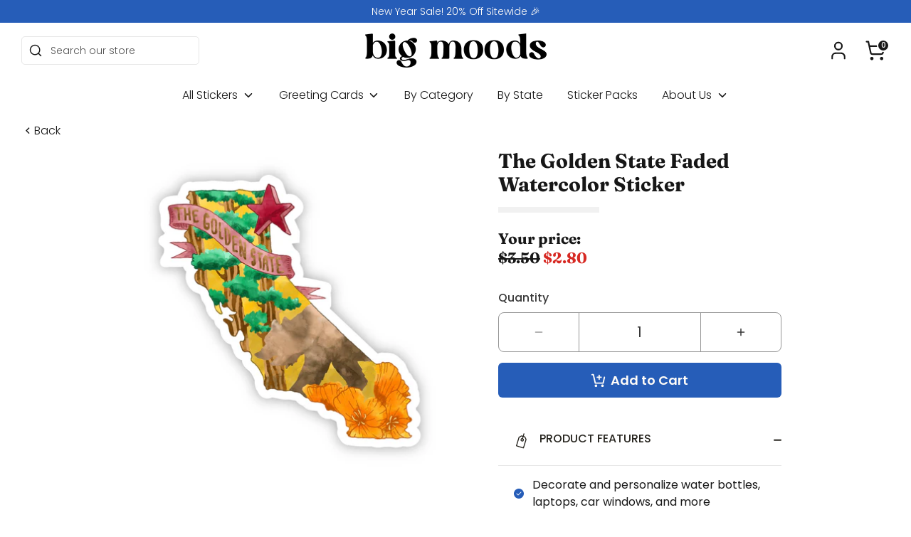

--- FILE ---
content_type: text/html; charset=utf-8
request_url: https://bigmoods.com/products/the-golden-state-faded-watercolor-sticker
body_size: 71220
content:
<!doctype html>
<html class="no-js supports-no-cookies" lang="en">
  <head>
<link rel='preconnect dns-prefetch' href='https://api.config-security.com/' crossorigin />
<link rel='preconnect dns-prefetch' href='https://conf.config-security.com/' crossorigin />
<link rel='preconnect dns-prefetch' href='https://whale.camera/' crossorigin />
<script>
/* >> TriplePixel :: start*/
window.TriplePixelData={TripleName:"broke-student-store.myshopify.com",ver:"2.11",plat:"SHOPIFY",isHeadless:false},function(W,H,A,L,E,_,B,N){function O(U,T,P,H,R){void 0===R&&(R=!1),H=new XMLHttpRequest,P?(H.open("POST",U,!0),H.setRequestHeader("Content-Type","application/json")):H.open("GET",U,!0),H.send(JSON.stringify(P||{})),H.onreadystatechange=function(){4===H.readyState&&200===H.status?(R=H.responseText,U.includes(".txt")?eval(R):P||(N[B]=R)):(299<H.status||H.status<200)&&T&&!R&&(R=!0,O(U,T-1,P))}}if(N=window,!N[H+"sn"]){N[H+"sn"]=1,L=function(){return Date.now().toString(36)+"_"+Math.random().toString(36)};try{A.setItem(H,1+(0|A.getItem(H)||0)),(E=JSON.parse(A.getItem(H+"U")||"[]")).push({u:location.href,r:document.referrer,t:Date.now(),id:L()}),A.setItem(H+"U",JSON.stringify(E))}catch(e){}var i,m,p;A.getItem('"!nC`')||(_=A,A=N,A[H]||(E=A[H]=function(t,e,a){return void 0===a&&(a=[]),"State"==t?E.s:(W=L(),(E._q=E._q||[]).push([W,t,e].concat(a)),W)},E.s="Installed",E._q=[],E.ch=W,B="configSecurityConfModel",N[B]=1,O("https://conf.config-security.com/model",5),i=L(),m=A[atob("c2NyZWVu")],_.setItem("di_pmt_wt",i),p={id:i,action:"profile",avatar:_.getItem("auth-security_rand_salt_"),time:m[atob("d2lkdGg=")]+":"+m[atob("aGVpZ2h0")],host:A.TriplePixelData.TripleName,plat:A.TriplePixelData.plat,url:window.location.href,ref:document.referrer,ver:A.TriplePixelData.ver},O("https://api.config-security.com/event",5,p),O("https://whale.camera/live/dot.txt",5)))}}("","TriplePixel",localStorage);
/* << TriplePixel :: end*/
</script>
    


    <!-- Google Tag Manager -->
    <script>
      (function (w, d, s, l, i) {
        w[l] = w[l] || [];
        w[l].push({ 'gtm.start': new Date().getTime(), event: 'gtm.js' });
        var f = d.getElementsByTagName(s)[0],
          j = d.createElement(s),
          dl = l != 'dataLayer' ? '&l=' + l : '';
        j.async = true;
        j.src = 'https://www.googletagmanager.com/gtm.js?id=' + i + dl;
        f.parentNode.insertBefore(j, f);
      })(window, document, 'script', 'dataLayer', 'GTM-536X3WW');
    </script>
    <!-- End Google Tag Manager -->
    <!-- Boost 4.0.0 -->
    <script>let subscribers={};function subscribe(s,r){return void 0===subscribers[s]&&(subscribers[s]=[]),subscribers[s]=[...subscribers[s],r],function b(){subscribers[s]=subscribers[s].filter(s=>s!==r)}}function publish(s,r){subscribers[s]&&subscribers[s].forEach(s=>{s(r)})}</script>
<meta charset="utf-8" />
<meta name="viewport" content="width=device-width,initial-scale=1.0" />
<meta http-equiv="X-UA-Compatible" content="IE=edge">

<link rel="preconnect" href="https://cdn.shopify.com" crossorigin>
<link rel="preconnect" href="https://fonts.shopify.com" crossorigin>
<link rel="preconnect" href="https://monorail-edge.shopifysvc.com"><link rel="preload" as="font" href="//bigmoods.com/cdn/fonts/poppins/poppins_n3.05f58335c3209cce17da4f1f1ab324ebe2982441.woff2" type="font/woff2" crossorigin><link rel="preload" as="font" href="//bigmoods.com/cdn/fonts/poppins/poppins_n3.05f58335c3209cce17da4f1f1ab324ebe2982441.woff2" type="font/woff2" crossorigin><link rel="preload" as="font" href="//bigmoods.com/cdn/fonts/fraunces/fraunces_n7.8276f3981cfafc8569d516ceaa7dfe6a18948a1f.woff2" type="font/woff2" crossorigin><link rel="preload" href="//bigmoods.com/cdn/shop/t/41/assets/vendor.min.js?v=67207134794593361361678470236" as="script">
<link rel="preload" href="//bigmoods.com/cdn/shop/t/41/assets/theme.js?v=61816660875778958781711041226" as="script"><link rel="canonical" href="https://bigmoods.com/products/the-golden-state-faded-watercolor-sticker" /><link rel="icon" href="//bigmoods.com/cdn/shop/files/bm_black_and_white-03.png?crop=center&height=48&v=1738723279&width=48" type="image/png"><meta name="description" content="The perfect sticker for anyone who loves Callifornia! Details:•3 x 3 inches• Printed and shipped with care from the U.S.A. • High quality and durable vinyl, indoor and outdoor use• Waterproof and weatherproof We are partnered with ActiveMinds.Org to help spread mental health awareness.">

    
    <title>
		The Golden State Faded Watercolor Sticker
		
		
		
			&ndash; Big Moods
		
		</title>

    <meta property="og:site_name" content="Big Moods">
<meta property="og:url" content="https://bigmoods.com/products/the-golden-state-faded-watercolor-sticker">
<meta property="og:title" content="The Golden State Faded Watercolor Sticker">
<meta property="og:type" content="product">
<meta property="og:description" content="The perfect sticker for anyone who loves Callifornia! Details:•3 x 3 inches• Printed and shipped with care from the U.S.A. • High quality and durable vinyl, indoor and outdoor use• Waterproof and weatherproof We are partnered with ActiveMinds.Org to help spread mental health awareness."><meta property="og:image" content="http://bigmoods.com/cdn/shop/products/BM-0001-1886_1200x1200.jpg?v=1762441595">
  <meta property="og:image:secure_url" content="https://bigmoods.com/cdn/shop/products/BM-0001-1886_1200x1200.jpg?v=1762441595">
  <meta property="og:image:width" content="2846">
  <meta property="og:image:height" content="2845"><meta property="og:price:amount" content="2.80">
  <meta property="og:price:currency" content="USD"><meta name="twitter:card" content="summary_large_image">
<meta name="twitter:title" content="The Golden State Faded Watercolor Sticker">
<meta name="twitter:description" content="The perfect sticker for anyone who loves Callifornia! Details:•3 x 3 inches• Printed and shipped with care from the U.S.A. • High quality and durable vinyl, indoor and outdoor use• Waterproof and weatherproof We are partnered with ActiveMinds.Org to help spread mental health awareness.">

<style>
      
      @font-face {
  font-family: Fraunces;
  font-weight: 700;
  font-style: normal;
  font-display: fallback;
  src: url("//bigmoods.com/cdn/fonts/fraunces/fraunces_n7.8276f3981cfafc8569d516ceaa7dfe6a18948a1f.woff2") format("woff2"),
       url("//bigmoods.com/cdn/fonts/fraunces/fraunces_n7.383b2f958615709ba42e3731be308ad164ca4edd.woff") format("woff");
}

      @font-face {
  font-family: Poppins;
  font-weight: 300;
  font-style: normal;
  font-display: fallback;
  src: url("//bigmoods.com/cdn/fonts/poppins/poppins_n3.05f58335c3209cce17da4f1f1ab324ebe2982441.woff2") format("woff2"),
       url("//bigmoods.com/cdn/fonts/poppins/poppins_n3.6971368e1f131d2c8ff8e3a44a36b577fdda3ff5.woff") format("woff");
}

	  @font-face {
  font-family: Poppins;
  font-weight: 400;
  font-style: normal;
  font-display: fallback;
  src: url("//bigmoods.com/cdn/fonts/poppins/poppins_n4.0ba78fa5af9b0e1a374041b3ceaadf0a43b41362.woff2") format("woff2"),
       url("//bigmoods.com/cdn/fonts/poppins/poppins_n4.214741a72ff2596839fc9760ee7a770386cf16ca.woff") format("woff");
}

	  @font-face {
  font-family: Poppins;
  font-weight: 500;
  font-style: normal;
  font-display: fallback;
  src: url("//bigmoods.com/cdn/fonts/poppins/poppins_n5.ad5b4b72b59a00358afc706450c864c3c8323842.woff2") format("woff2"),
       url("//bigmoods.com/cdn/fonts/poppins/poppins_n5.33757fdf985af2d24b32fcd84c9a09224d4b2c39.woff") format("woff");
}

	  @font-face {
  font-family: Poppins;
  font-weight: 600;
  font-style: normal;
  font-display: fallback;
  src: url("//bigmoods.com/cdn/fonts/poppins/poppins_n6.aa29d4918bc243723d56b59572e18228ed0786f6.woff2") format("woff2"),
       url("//bigmoods.com/cdn/fonts/poppins/poppins_n6.5f815d845fe073750885d5b7e619ee00e8111208.woff") format("woff");
}

      @font-face {
  font-family: Poppins;
  font-weight: 700;
  font-style: normal;
  font-display: fallback;
  src: url("//bigmoods.com/cdn/fonts/poppins/poppins_n7.56758dcf284489feb014a026f3727f2f20a54626.woff2") format("woff2"),
       url("//bigmoods.com/cdn/fonts/poppins/poppins_n7.f34f55d9b3d3205d2cd6f64955ff4b36f0cfd8da.woff") format("woff");
}

      @font-face {
  font-family: Poppins;
  font-weight: 300;
  font-style: italic;
  font-display: fallback;
  src: url("//bigmoods.com/cdn/fonts/poppins/poppins_i3.8536b4423050219f608e17f134fe9ea3b01ed890.woff2") format("woff2"),
       url("//bigmoods.com/cdn/fonts/poppins/poppins_i3.0f4433ada196bcabf726ed78f8e37e0995762f7f.woff") format("woff");
}

      @font-face {
  font-family: Poppins;
  font-weight: 700;
  font-style: italic;
  font-display: fallback;
  src: url("//bigmoods.com/cdn/fonts/poppins/poppins_i7.42fd71da11e9d101e1e6c7932199f925f9eea42d.woff2") format("woff2"),
       url("//bigmoods.com/cdn/fonts/poppins/poppins_i7.ec8499dbd7616004e21155106d13837fff4cf556.woff") format("woff");
}

      @font-face {
  font-family: Poppins;
  font-weight: 300;
  font-style: normal;
  font-display: fallback;
  src: url("//bigmoods.com/cdn/fonts/poppins/poppins_n3.05f58335c3209cce17da4f1f1ab324ebe2982441.woff2") format("woff2"),
       url("//bigmoods.com/cdn/fonts/poppins/poppins_n3.6971368e1f131d2c8ff8e3a44a36b577fdda3ff5.woff") format("woff");
}

    </style>

    <link href="//bigmoods.com/cdn/shop/t/41/assets/styles.css?v=103716058143282969511759332195" rel="stylesheet" type="text/css" media="all" />
<script>
      document.documentElement.className = document.documentElement.className.replace('no-js', 'js');
      window.theme = window.theme || {};
      window.slate = window.slate || {};
      theme.moneyFormatWithCodeForProductsPreference = "${{amount}}";
      theme.moneyFormatWithCodeForCartPreference = "${{amount}}";
      theme.moneyFormat = "${{amount}}";
      theme.strings = {
      addToCart: "Add to Cart",
      unavailable: "Unavailable",
      addressError: "Error looking up that address",
      addressNoResults: "No results for that address",
      addressQueryLimit: "You have exceeded the Google API usage limit. Consider upgrading to a \u003ca href=\"https:\/\/developers.google.com\/maps\/premium\/usage-limits\"\u003ePremium Plan\u003c\/a\u003e.",
      authError: "There was a problem authenticating your Google Maps API Key.",
      addingToCart: "Adding",
      addedToCart: "Added",
      productPreorder: "Pre-order",
      addedToCartPopupTitle: "Added:",
      addedToCartPopupItems: "Items",
      addedToCartPopupSubtotal: "Subtotal",
      addedToCartPopupGoToCart: "Checkout",
      cartTermsNotChecked: "You must agree to the terms and conditions before continuing.",
      searchLoading: "Loading",
      searchMoreResults: "See all results",
      searchNoResults: "No results",
      priceFrom: "From",
      quantityTooHigh: "You can only have [[ quantity ]] in your cart",
      onSale: "On Sale",
      soldOut: "Sold Out",
      in_stock: "In stock",
      low_stock: "Low stock",
      only_x_left: "[[ quantity ]] in stock",
      single_unit_available: "1 available",
      x_units_available: "[[ quantity ]] in stock, ready to ship",
      unitPriceSeparator: " \/ ",
      close: "Close",
      cart_shipping_calculator_hide_calculator: "Hide shipping calculator",
      cart_shipping_calculator_title: "Get shipping estimates",
      cart_general_hide_note: "Hide instructions for seller",
      cart_general_show_note: "Add instructions for seller",
      previous: "Previous",
      next: "Next"
      };
      theme.routes = {
      account_login_url: '/account/login',
      account_register_url: '/account/register',
      account_addresses_url: '/account/addresses',
      search_url: '/search',
      cart_url: '/cart',
      cart_add_url: '/cart/add',
      cart_change_url: '/cart/change',
      cart_update_url: '/cart/update',
      product_recommendations_url: '/recommendations/products'
      };
      theme.settings = {
      dynamicQtyOpts: false,
      saleLabelEnabled: false,
      soldLabelEnabled: true
      };
    </script><script>window.nfecShopVersion = '1702926262';window.nfecJsVersion = '449443';window.nfecCVersion = 70384</script>
    <script>window.performance && window.performance.mark && window.performance.mark('shopify.content_for_header.start');</script><meta name="google-site-verification" content="uUsEzBR38aszTcxpQuG7yBk8D6DF0ErvWLTfB3nUit0">
<meta name="google-site-verification" content="Xrw40k0DplTDZWjUzsIY7Kbli7VCP1hzy5PGxwTQQww">
<meta name="google-site-verification" content="uUsEzBR38aszTcxpQuG7yBk8D6DF0ErvWLTfB3nUit0">
<meta id="shopify-digital-wallet" name="shopify-digital-wallet" content="/3978494067/digital_wallets/dialog">
<meta name="shopify-checkout-api-token" content="4f76bc661e62d9f48fd09ae15deb8f27">
<meta id="in-context-paypal-metadata" data-shop-id="3978494067" data-venmo-supported="false" data-environment="production" data-locale="en_US" data-paypal-v4="true" data-currency="USD">
<link rel="alternate" type="application/json+oembed" href="https://bigmoods.com/products/the-golden-state-faded-watercolor-sticker.oembed">
<script async="async" src="/checkouts/internal/preloads.js?locale=en-US"></script>
<link rel="preconnect" href="https://shop.app" crossorigin="anonymous">
<script async="async" src="https://shop.app/checkouts/internal/preloads.js?locale=en-US&shop_id=3978494067" crossorigin="anonymous"></script>
<script id="apple-pay-shop-capabilities" type="application/json">{"shopId":3978494067,"countryCode":"US","currencyCode":"USD","merchantCapabilities":["supports3DS"],"merchantId":"gid:\/\/shopify\/Shop\/3978494067","merchantName":"Big Moods","requiredBillingContactFields":["postalAddress","email"],"requiredShippingContactFields":["postalAddress","email"],"shippingType":"shipping","supportedNetworks":["visa","masterCard","amex","discover","elo","jcb"],"total":{"type":"pending","label":"Big Moods","amount":"1.00"},"shopifyPaymentsEnabled":true,"supportsSubscriptions":true}</script>
<script id="shopify-features" type="application/json">{"accessToken":"4f76bc661e62d9f48fd09ae15deb8f27","betas":["rich-media-storefront-analytics"],"domain":"bigmoods.com","predictiveSearch":true,"shopId":3978494067,"locale":"en"}</script>
<script>var Shopify = Shopify || {};
Shopify.shop = "broke-student-store.myshopify.com";
Shopify.locale = "en";
Shopify.currency = {"active":"USD","rate":"1.0"};
Shopify.country = "US";
Shopify.theme = {"name":"Boost","id":123740192903,"schema_name":"Boost","schema_version":"4.0.0","theme_store_id":null,"role":"main"};
Shopify.theme.handle = "null";
Shopify.theme.style = {"id":null,"handle":null};
Shopify.cdnHost = "bigmoods.com/cdn";
Shopify.routes = Shopify.routes || {};
Shopify.routes.root = "/";</script>
<script type="module">!function(o){(o.Shopify=o.Shopify||{}).modules=!0}(window);</script>
<script>!function(o){function n(){var o=[];function n(){o.push(Array.prototype.slice.apply(arguments))}return n.q=o,n}var t=o.Shopify=o.Shopify||{};t.loadFeatures=n(),t.autoloadFeatures=n()}(window);</script>
<script>
  window.ShopifyPay = window.ShopifyPay || {};
  window.ShopifyPay.apiHost = "shop.app\/pay";
  window.ShopifyPay.redirectState = null;
</script>
<script id="shop-js-analytics" type="application/json">{"pageType":"product"}</script>
<script defer="defer" async type="module" src="//bigmoods.com/cdn/shopifycloud/shop-js/modules/v2/client.init-shop-cart-sync_BN7fPSNr.en.esm.js"></script>
<script defer="defer" async type="module" src="//bigmoods.com/cdn/shopifycloud/shop-js/modules/v2/chunk.common_Cbph3Kss.esm.js"></script>
<script defer="defer" async type="module" src="//bigmoods.com/cdn/shopifycloud/shop-js/modules/v2/chunk.modal_DKumMAJ1.esm.js"></script>
<script type="module">
  await import("//bigmoods.com/cdn/shopifycloud/shop-js/modules/v2/client.init-shop-cart-sync_BN7fPSNr.en.esm.js");
await import("//bigmoods.com/cdn/shopifycloud/shop-js/modules/v2/chunk.common_Cbph3Kss.esm.js");
await import("//bigmoods.com/cdn/shopifycloud/shop-js/modules/v2/chunk.modal_DKumMAJ1.esm.js");

  window.Shopify.SignInWithShop?.initShopCartSync?.({"fedCMEnabled":true,"windoidEnabled":true});

</script>
<script>
  window.Shopify = window.Shopify || {};
  if (!window.Shopify.featureAssets) window.Shopify.featureAssets = {};
  window.Shopify.featureAssets['shop-js'] = {"shop-cart-sync":["modules/v2/client.shop-cart-sync_CJVUk8Jm.en.esm.js","modules/v2/chunk.common_Cbph3Kss.esm.js","modules/v2/chunk.modal_DKumMAJ1.esm.js"],"init-fed-cm":["modules/v2/client.init-fed-cm_7Fvt41F4.en.esm.js","modules/v2/chunk.common_Cbph3Kss.esm.js","modules/v2/chunk.modal_DKumMAJ1.esm.js"],"init-shop-email-lookup-coordinator":["modules/v2/client.init-shop-email-lookup-coordinator_Cc088_bR.en.esm.js","modules/v2/chunk.common_Cbph3Kss.esm.js","modules/v2/chunk.modal_DKumMAJ1.esm.js"],"init-windoid":["modules/v2/client.init-windoid_hPopwJRj.en.esm.js","modules/v2/chunk.common_Cbph3Kss.esm.js","modules/v2/chunk.modal_DKumMAJ1.esm.js"],"shop-button":["modules/v2/client.shop-button_B0jaPSNF.en.esm.js","modules/v2/chunk.common_Cbph3Kss.esm.js","modules/v2/chunk.modal_DKumMAJ1.esm.js"],"shop-cash-offers":["modules/v2/client.shop-cash-offers_DPIskqss.en.esm.js","modules/v2/chunk.common_Cbph3Kss.esm.js","modules/v2/chunk.modal_DKumMAJ1.esm.js"],"shop-toast-manager":["modules/v2/client.shop-toast-manager_CK7RT69O.en.esm.js","modules/v2/chunk.common_Cbph3Kss.esm.js","modules/v2/chunk.modal_DKumMAJ1.esm.js"],"init-shop-cart-sync":["modules/v2/client.init-shop-cart-sync_BN7fPSNr.en.esm.js","modules/v2/chunk.common_Cbph3Kss.esm.js","modules/v2/chunk.modal_DKumMAJ1.esm.js"],"init-customer-accounts-sign-up":["modules/v2/client.init-customer-accounts-sign-up_CfPf4CXf.en.esm.js","modules/v2/client.shop-login-button_DeIztwXF.en.esm.js","modules/v2/chunk.common_Cbph3Kss.esm.js","modules/v2/chunk.modal_DKumMAJ1.esm.js"],"pay-button":["modules/v2/client.pay-button_CgIwFSYN.en.esm.js","modules/v2/chunk.common_Cbph3Kss.esm.js","modules/v2/chunk.modal_DKumMAJ1.esm.js"],"init-customer-accounts":["modules/v2/client.init-customer-accounts_DQ3x16JI.en.esm.js","modules/v2/client.shop-login-button_DeIztwXF.en.esm.js","modules/v2/chunk.common_Cbph3Kss.esm.js","modules/v2/chunk.modal_DKumMAJ1.esm.js"],"avatar":["modules/v2/client.avatar_BTnouDA3.en.esm.js"],"init-shop-for-new-customer-accounts":["modules/v2/client.init-shop-for-new-customer-accounts_CsZy_esa.en.esm.js","modules/v2/client.shop-login-button_DeIztwXF.en.esm.js","modules/v2/chunk.common_Cbph3Kss.esm.js","modules/v2/chunk.modal_DKumMAJ1.esm.js"],"shop-follow-button":["modules/v2/client.shop-follow-button_BRMJjgGd.en.esm.js","modules/v2/chunk.common_Cbph3Kss.esm.js","modules/v2/chunk.modal_DKumMAJ1.esm.js"],"checkout-modal":["modules/v2/client.checkout-modal_B9Drz_yf.en.esm.js","modules/v2/chunk.common_Cbph3Kss.esm.js","modules/v2/chunk.modal_DKumMAJ1.esm.js"],"shop-login-button":["modules/v2/client.shop-login-button_DeIztwXF.en.esm.js","modules/v2/chunk.common_Cbph3Kss.esm.js","modules/v2/chunk.modal_DKumMAJ1.esm.js"],"lead-capture":["modules/v2/client.lead-capture_DXYzFM3R.en.esm.js","modules/v2/chunk.common_Cbph3Kss.esm.js","modules/v2/chunk.modal_DKumMAJ1.esm.js"],"shop-login":["modules/v2/client.shop-login_CA5pJqmO.en.esm.js","modules/v2/chunk.common_Cbph3Kss.esm.js","modules/v2/chunk.modal_DKumMAJ1.esm.js"],"payment-terms":["modules/v2/client.payment-terms_BxzfvcZJ.en.esm.js","modules/v2/chunk.common_Cbph3Kss.esm.js","modules/v2/chunk.modal_DKumMAJ1.esm.js"]};
</script>
<script>(function() {
  var isLoaded = false;
  function asyncLoad() {
    if (isLoaded) return;
    isLoaded = true;
    var urls = ["https:\/\/static.klaviyo.com\/onsite\/js\/klaviyo.js?company_id=JPsSuV\u0026shop=broke-student-store.myshopify.com","https:\/\/intg.snapchat.com\/shopify\/shopify-scevent.js?id=b7e18384-839f-465e-8ade-c72070fa2987\u0026shop=broke-student-store.myshopify.com","https:\/\/static.rechargecdn.com\/assets\/js\/widget.min.js?shop=broke-student-store.myshopify.com","https:\/\/static.rechargecdn.com\/static\/js\/recharge.js?shop=broke-student-store.myshopify.com","https:\/\/storage.googleapis.com\/prd-bb-scripts\/brandbassador\/bb-frontend.js?shop=broke-student-store.myshopify.com","https:\/\/schemaplusfiles.s3.amazonaws.com\/loader.min.js?shop=broke-student-store.myshopify.com","https:\/\/cdn.nfcube.com\/instafeed-3d6c10ff185ba658c23460dd821e9241.js?shop=broke-student-store.myshopify.com","https:\/\/loox.io\/widget\/a66jFItAJp\/loox.1696879581005.js?shop=broke-student-store.myshopify.com","https:\/\/cdn.attn.tv\/bigmoods\/dtag.js?shop=broke-student-store.myshopify.com"];
    for (var i = 0; i < urls.length; i++) {
      var s = document.createElement('script');
      s.type = 'text/javascript';
      s.async = true;
      s.src = urls[i];
      var x = document.getElementsByTagName('script')[0];
      x.parentNode.insertBefore(s, x);
    }
  };
  if(window.attachEvent) {
    window.attachEvent('onload', asyncLoad);
  } else {
    window.addEventListener('load', asyncLoad, false);
  }
})();</script>
<script id="__st">var __st={"a":3978494067,"offset":-18000,"reqid":"ccd4507b-1088-4248-9a8a-d4516604b2ab-1770044786","pageurl":"bigmoods.com\/products\/the-golden-state-faded-watercolor-sticker","u":"bab45089c784","p":"product","rtyp":"product","rid":5164257181831};</script>
<script>window.ShopifyPaypalV4VisibilityTracking = true;</script>
<script id="captcha-bootstrap">!function(){'use strict';const t='contact',e='account',n='new_comment',o=[[t,t],['blogs',n],['comments',n],[t,'customer']],c=[[e,'customer_login'],[e,'guest_login'],[e,'recover_customer_password'],[e,'create_customer']],r=t=>t.map((([t,e])=>`form[action*='/${t}']:not([data-nocaptcha='true']) input[name='form_type'][value='${e}']`)).join(','),a=t=>()=>t?[...document.querySelectorAll(t)].map((t=>t.form)):[];function s(){const t=[...o],e=r(t);return a(e)}const i='password',u='form_key',d=['recaptcha-v3-token','g-recaptcha-response','h-captcha-response',i],f=()=>{try{return window.sessionStorage}catch{return}},m='__shopify_v',_=t=>t.elements[u];function p(t,e,n=!1){try{const o=window.sessionStorage,c=JSON.parse(o.getItem(e)),{data:r}=function(t){const{data:e,action:n}=t;return t[m]||n?{data:e,action:n}:{data:t,action:n}}(c);for(const[e,n]of Object.entries(r))t.elements[e]&&(t.elements[e].value=n);n&&o.removeItem(e)}catch(o){console.error('form repopulation failed',{error:o})}}const l='form_type',E='cptcha';function T(t){t.dataset[E]=!0}const w=window,h=w.document,L='Shopify',v='ce_forms',y='captcha';let A=!1;((t,e)=>{const n=(g='f06e6c50-85a8-45c8-87d0-21a2b65856fe',I='https://cdn.shopify.com/shopifycloud/storefront-forms-hcaptcha/ce_storefront_forms_captcha_hcaptcha.v1.5.2.iife.js',D={infoText:'Protected by hCaptcha',privacyText:'Privacy',termsText:'Terms'},(t,e,n)=>{const o=w[L][v],c=o.bindForm;if(c)return c(t,g,e,D).then(n);var r;o.q.push([[t,g,e,D],n]),r=I,A||(h.body.append(Object.assign(h.createElement('script'),{id:'captcha-provider',async:!0,src:r})),A=!0)});var g,I,D;w[L]=w[L]||{},w[L][v]=w[L][v]||{},w[L][v].q=[],w[L][y]=w[L][y]||{},w[L][y].protect=function(t,e){n(t,void 0,e),T(t)},Object.freeze(w[L][y]),function(t,e,n,w,h,L){const[v,y,A,g]=function(t,e,n){const i=e?o:[],u=t?c:[],d=[...i,...u],f=r(d),m=r(i),_=r(d.filter((([t,e])=>n.includes(e))));return[a(f),a(m),a(_),s()]}(w,h,L),I=t=>{const e=t.target;return e instanceof HTMLFormElement?e:e&&e.form},D=t=>v().includes(t);t.addEventListener('submit',(t=>{const e=I(t);if(!e)return;const n=D(e)&&!e.dataset.hcaptchaBound&&!e.dataset.recaptchaBound,o=_(e),c=g().includes(e)&&(!o||!o.value);(n||c)&&t.preventDefault(),c&&!n&&(function(t){try{if(!f())return;!function(t){const e=f();if(!e)return;const n=_(t);if(!n)return;const o=n.value;o&&e.removeItem(o)}(t);const e=Array.from(Array(32),(()=>Math.random().toString(36)[2])).join('');!function(t,e){_(t)||t.append(Object.assign(document.createElement('input'),{type:'hidden',name:u})),t.elements[u].value=e}(t,e),function(t,e){const n=f();if(!n)return;const o=[...t.querySelectorAll(`input[type='${i}']`)].map((({name:t})=>t)),c=[...d,...o],r={};for(const[a,s]of new FormData(t).entries())c.includes(a)||(r[a]=s);n.setItem(e,JSON.stringify({[m]:1,action:t.action,data:r}))}(t,e)}catch(e){console.error('failed to persist form',e)}}(e),e.submit())}));const S=(t,e)=>{t&&!t.dataset[E]&&(n(t,e.some((e=>e===t))),T(t))};for(const o of['focusin','change'])t.addEventListener(o,(t=>{const e=I(t);D(e)&&S(e,y())}));const B=e.get('form_key'),M=e.get(l),P=B&&M;t.addEventListener('DOMContentLoaded',(()=>{const t=y();if(P)for(const e of t)e.elements[l].value===M&&p(e,B);[...new Set([...A(),...v().filter((t=>'true'===t.dataset.shopifyCaptcha))])].forEach((e=>S(e,t)))}))}(h,new URLSearchParams(w.location.search),n,t,e,['guest_login'])})(!0,!1)}();</script>
<script integrity="sha256-4kQ18oKyAcykRKYeNunJcIwy7WH5gtpwJnB7kiuLZ1E=" data-source-attribution="shopify.loadfeatures" defer="defer" src="//bigmoods.com/cdn/shopifycloud/storefront/assets/storefront/load_feature-a0a9edcb.js" crossorigin="anonymous"></script>
<script crossorigin="anonymous" defer="defer" src="//bigmoods.com/cdn/shopifycloud/storefront/assets/shopify_pay/storefront-65b4c6d7.js?v=20250812"></script>
<script data-source-attribution="shopify.dynamic_checkout.dynamic.init">var Shopify=Shopify||{};Shopify.PaymentButton=Shopify.PaymentButton||{isStorefrontPortableWallets:!0,init:function(){window.Shopify.PaymentButton.init=function(){};var t=document.createElement("script");t.src="https://bigmoods.com/cdn/shopifycloud/portable-wallets/latest/portable-wallets.en.js",t.type="module",document.head.appendChild(t)}};
</script>
<script data-source-attribution="shopify.dynamic_checkout.buyer_consent">
  function portableWalletsHideBuyerConsent(e){var t=document.getElementById("shopify-buyer-consent"),n=document.getElementById("shopify-subscription-policy-button");t&&n&&(t.classList.add("hidden"),t.setAttribute("aria-hidden","true"),n.removeEventListener("click",e))}function portableWalletsShowBuyerConsent(e){var t=document.getElementById("shopify-buyer-consent"),n=document.getElementById("shopify-subscription-policy-button");t&&n&&(t.classList.remove("hidden"),t.removeAttribute("aria-hidden"),n.addEventListener("click",e))}window.Shopify?.PaymentButton&&(window.Shopify.PaymentButton.hideBuyerConsent=portableWalletsHideBuyerConsent,window.Shopify.PaymentButton.showBuyerConsent=portableWalletsShowBuyerConsent);
</script>
<script data-source-attribution="shopify.dynamic_checkout.cart.bootstrap">document.addEventListener("DOMContentLoaded",(function(){function t(){return document.querySelector("shopify-accelerated-checkout-cart, shopify-accelerated-checkout")}if(t())Shopify.PaymentButton.init();else{new MutationObserver((function(e,n){t()&&(Shopify.PaymentButton.init(),n.disconnect())})).observe(document.body,{childList:!0,subtree:!0})}}));
</script>
<link id="shopify-accelerated-checkout-styles" rel="stylesheet" media="screen" href="https://bigmoods.com/cdn/shopifycloud/portable-wallets/latest/accelerated-checkout-backwards-compat.css" crossorigin="anonymous">
<style id="shopify-accelerated-checkout-cart">
        #shopify-buyer-consent {
  margin-top: 1em;
  display: inline-block;
  width: 100%;
}

#shopify-buyer-consent.hidden {
  display: none;
}

#shopify-subscription-policy-button {
  background: none;
  border: none;
  padding: 0;
  text-decoration: underline;
  font-size: inherit;
  cursor: pointer;
}

#shopify-subscription-policy-button::before {
  box-shadow: none;
}

      </style>
<script id="sections-script" data-sections="main-product,header,footer" defer="defer" src="//bigmoods.com/cdn/shop/t/41/compiled_assets/scripts.js?v=47816"></script>
<script>window.performance && window.performance.mark && window.performance.mark('shopify.content_for_header.end');</script>

    <script>
      !(function (w, d, t) {
        w.TiktokAnalyticsObject = t;
        var ttq = (w[t] = w[t] || []);
        (ttq.methods = [
          'page',
          'track',
          'identify',
          'instances',
          'debug',
          'on',
          'off',
          'once',
          'ready',
          'alias',
          'group',
          'enableCookie',
          'disableCookie',
        ]),
          (ttq.setAndDefer = function (t, e) {
            t[e] = function () {
              t.push([e].concat(Array.prototype.slice.call(arguments, 0)));
            };
          });
        for (var i = 0; i < ttq.methods.length; i++) ttq.setAndDefer(ttq, ttq.methods[i]);
        (ttq.instance = function (t) {
          for (var e = ttq._i[t] || [], n = 0; n < ttq.methods.length; n++) ttq.setAndDefer(e, ttq.methods[n]);
          return e;
        }),
          (ttq.load = function (e, n) {
            var i = 'https://analytics.tiktok.com/i18n/pixel/events.js';
            (ttq._i = ttq._i || {}),
              (ttq._i[e] = []),
              (ttq._i[e]._u = i),
              (ttq._t = ttq._t || {}),
              (ttq._t[e] = +new Date()),
              (ttq._o = ttq._o || {}),
              (ttq._o[e] = n || {});
            var o = document.createElement('script');
            (o.type = 'text/javascript'), (o.async = !0), (o.src = i + '?sdkid=' + e + '&lib=' + t);
            var a = document.getElementsByTagName('script')[0];
            a.parentNode.insertBefore(o, a);
          });
        ttq.load('C96TULBC77UC6ALABHD0');
        ttq.page();
      })(window, document, 'ttq');
    </script><!-- BEGIN app block: shopify://apps/attentive/blocks/attn-tag/8df62c72-8fe4-407e-a5b3-72132be30a0d --><script type="text/javascript" src="https://cdn.attn.tv/bigmoods/dtag.js?source=app-embed" defer="defer"></script>


<!-- END app block --><!-- BEGIN app block: shopify://apps/klaviyo-email-marketing-sms/blocks/klaviyo-onsite-embed/2632fe16-c075-4321-a88b-50b567f42507 -->












  <script async src="https://static.klaviyo.com/onsite/js/JPsSuV/klaviyo.js?company_id=JPsSuV"></script>
  <script>!function(){if(!window.klaviyo){window._klOnsite=window._klOnsite||[];try{window.klaviyo=new Proxy({},{get:function(n,i){return"push"===i?function(){var n;(n=window._klOnsite).push.apply(n,arguments)}:function(){for(var n=arguments.length,o=new Array(n),w=0;w<n;w++)o[w]=arguments[w];var t="function"==typeof o[o.length-1]?o.pop():void 0,e=new Promise((function(n){window._klOnsite.push([i].concat(o,[function(i){t&&t(i),n(i)}]))}));return e}}})}catch(n){window.klaviyo=window.klaviyo||[],window.klaviyo.push=function(){var n;(n=window._klOnsite).push.apply(n,arguments)}}}}();</script>

  
    <script id="viewed_product">
      if (item == null) {
        var _learnq = _learnq || [];

        var MetafieldReviews = null
        var MetafieldYotpoRating = null
        var MetafieldYotpoCount = null
        var MetafieldLooxRating = null
        var MetafieldLooxCount = null
        var okendoProduct = null
        var okendoProductReviewCount = null
        var okendoProductReviewAverageValue = null
        try {
          // The following fields are used for Customer Hub recently viewed in order to add reviews.
          // This information is not part of __kla_viewed. Instead, it is part of __kla_viewed_reviewed_items
          MetafieldReviews = {"rating":{"scale_min":"1.0","scale_max":"5.0","value":"5.0"},"rating_count":1};
          MetafieldYotpoRating = null
          MetafieldYotpoCount = null
          MetafieldLooxRating = "5.0"
          MetafieldLooxCount = 1

          okendoProduct = null
          // If the okendo metafield is not legacy, it will error, which then requires the new json formatted data
          if (okendoProduct && 'error' in okendoProduct) {
            okendoProduct = null
          }
          okendoProductReviewCount = okendoProduct ? okendoProduct.reviewCount : null
          okendoProductReviewAverageValue = okendoProduct ? okendoProduct.reviewAverageValue : null
        } catch (error) {
          console.error('Error in Klaviyo onsite reviews tracking:', error);
        }

        var item = {
          Name: "The Golden State Faded Watercolor Sticker",
          ProductID: 5164257181831,
          Categories: ["All","All 50 States Stickers","All Individual Stickers","All Laptop Stickers \u0026 Vinyl Stickers","All products","All Stickers \u0026 Packs (except discount exclusions)","Big Moods Stickers","Big Moods Wholesale Catalog","Cool Stickers","Decal Stickers","Die Cut Stickers","Funny Stickers","Hydro Flask Stickers","Paper Goods","Planner Stickers","Sale","Stickers","Watercolor Stickers"],
          ImageURL: "https://bigmoods.com/cdn/shop/products/BM-0001-1886_grande.jpg?v=1762441595",
          URL: "https://bigmoods.com/products/the-golden-state-faded-watercolor-sticker",
          Brand: "0001",
          Price: "$2.80",
          Value: "2.80",
          CompareAtPrice: "$3.50"
        };
        _learnq.push(['track', 'Viewed Product', item]);
        _learnq.push(['trackViewedItem', {
          Title: item.Name,
          ItemId: item.ProductID,
          Categories: item.Categories,
          ImageUrl: item.ImageURL,
          Url: item.URL,
          Metadata: {
            Brand: item.Brand,
            Price: item.Price,
            Value: item.Value,
            CompareAtPrice: item.CompareAtPrice
          },
          metafields:{
            reviews: MetafieldReviews,
            yotpo:{
              rating: MetafieldYotpoRating,
              count: MetafieldYotpoCount,
            },
            loox:{
              rating: MetafieldLooxRating,
              count: MetafieldLooxCount,
            },
            okendo: {
              rating: okendoProductReviewAverageValue,
              count: okendoProductReviewCount,
            }
          }
        }]);
      }
    </script>
  




  <script>
    window.klaviyoReviewsProductDesignMode = false
  </script>



  <!-- BEGIN app snippet: customer-hub-data --><script>
  if (!window.customerHub) {
    window.customerHub = {};
  }
  window.customerHub.storefrontRoutes = {
    login: "/account/login?return_url=%2F%23k-hub",
    register: "/account/register?return_url=%2F%23k-hub",
    logout: "/account/logout",
    profile: "/account",
    addresses: "/account/addresses",
  };
  
  window.customerHub.userId = null;
  
  window.customerHub.storeDomain = "broke-student-store.myshopify.com";

  
    window.customerHub.activeProduct = {
      name: "The Golden State Faded Watercolor Sticker",
      category: null,
      imageUrl: "https://bigmoods.com/cdn/shop/products/BM-0001-1886_grande.jpg?v=1762441595",
      id: "5164257181831",
      link: "https://bigmoods.com/products/the-golden-state-faded-watercolor-sticker",
      variants: [
        
          {
            id: "34560347504775",
            
            imageUrl: null,
            
            price: "280",
            currency: "USD",
            availableForSale: true,
            title: "Default Title",
          },
        
      ],
    };
    window.customerHub.activeProduct.variants.forEach((variant) => {
        
        variant.price = `${variant.price.slice(0, -2)}.${variant.price.slice(-2)}`;
    });
  

  
    window.customerHub.storeLocale = {
        currentLanguage: 'en',
        currentCountry: 'US',
        availableLanguages: [
          
            {
              iso_code: 'en',
              endonym_name: 'English'
            }
          
        ],
        availableCountries: [
          
            {
              iso_code: 'CA',
              name: 'Canada',
              currency_code: 'CAD'
            },
          
            {
              iso_code: 'US',
              name: 'United States',
              currency_code: 'USD'
            }
          
        ]
    };
  
</script>
<!-- END app snippet -->





<!-- END app block --><script src="https://cdn.shopify.com/extensions/019b3766-847f-73b8-a4c6-a2d7685d4507/quikly-24/assets/embed.js" type="text/javascript" defer="defer"></script>
<script src="https://cdn.shopify.com/extensions/019b0ca3-aa13-7aa2-a0b4-6cb667a1f6f7/essential-countdown-timer-55/assets/countdown_timer_essential_apps.min.js" type="text/javascript" defer="defer"></script>
<link href="https://monorail-edge.shopifysvc.com" rel="dns-prefetch">
<script>(function(){if ("sendBeacon" in navigator && "performance" in window) {try {var session_token_from_headers = performance.getEntriesByType('navigation')[0].serverTiming.find(x => x.name == '_s').description;} catch {var session_token_from_headers = undefined;}var session_cookie_matches = document.cookie.match(/_shopify_s=([^;]*)/);var session_token_from_cookie = session_cookie_matches && session_cookie_matches.length === 2 ? session_cookie_matches[1] : "";var session_token = session_token_from_headers || session_token_from_cookie || "";function handle_abandonment_event(e) {var entries = performance.getEntries().filter(function(entry) {return /monorail-edge.shopifysvc.com/.test(entry.name);});if (!window.abandonment_tracked && entries.length === 0) {window.abandonment_tracked = true;var currentMs = Date.now();var navigation_start = performance.timing.navigationStart;var payload = {shop_id: 3978494067,url: window.location.href,navigation_start,duration: currentMs - navigation_start,session_token,page_type: "product"};window.navigator.sendBeacon("https://monorail-edge.shopifysvc.com/v1/produce", JSON.stringify({schema_id: "online_store_buyer_site_abandonment/1.1",payload: payload,metadata: {event_created_at_ms: currentMs,event_sent_at_ms: currentMs}}));}}window.addEventListener('pagehide', handle_abandonment_event);}}());</script>
<script id="web-pixels-manager-setup">(function e(e,d,r,n,o){if(void 0===o&&(o={}),!Boolean(null===(a=null===(i=window.Shopify)||void 0===i?void 0:i.analytics)||void 0===a?void 0:a.replayQueue)){var i,a;window.Shopify=window.Shopify||{};var t=window.Shopify;t.analytics=t.analytics||{};var s=t.analytics;s.replayQueue=[],s.publish=function(e,d,r){return s.replayQueue.push([e,d,r]),!0};try{self.performance.mark("wpm:start")}catch(e){}var l=function(){var e={modern:/Edge?\/(1{2}[4-9]|1[2-9]\d|[2-9]\d{2}|\d{4,})\.\d+(\.\d+|)|Firefox\/(1{2}[4-9]|1[2-9]\d|[2-9]\d{2}|\d{4,})\.\d+(\.\d+|)|Chrom(ium|e)\/(9{2}|\d{3,})\.\d+(\.\d+|)|(Maci|X1{2}).+ Version\/(15\.\d+|(1[6-9]|[2-9]\d|\d{3,})\.\d+)([,.]\d+|)( \(\w+\)|)( Mobile\/\w+|) Safari\/|Chrome.+OPR\/(9{2}|\d{3,})\.\d+\.\d+|(CPU[ +]OS|iPhone[ +]OS|CPU[ +]iPhone|CPU IPhone OS|CPU iPad OS)[ +]+(15[._]\d+|(1[6-9]|[2-9]\d|\d{3,})[._]\d+)([._]\d+|)|Android:?[ /-](13[3-9]|1[4-9]\d|[2-9]\d{2}|\d{4,})(\.\d+|)(\.\d+|)|Android.+Firefox\/(13[5-9]|1[4-9]\d|[2-9]\d{2}|\d{4,})\.\d+(\.\d+|)|Android.+Chrom(ium|e)\/(13[3-9]|1[4-9]\d|[2-9]\d{2}|\d{4,})\.\d+(\.\d+|)|SamsungBrowser\/([2-9]\d|\d{3,})\.\d+/,legacy:/Edge?\/(1[6-9]|[2-9]\d|\d{3,})\.\d+(\.\d+|)|Firefox\/(5[4-9]|[6-9]\d|\d{3,})\.\d+(\.\d+|)|Chrom(ium|e)\/(5[1-9]|[6-9]\d|\d{3,})\.\d+(\.\d+|)([\d.]+$|.*Safari\/(?![\d.]+ Edge\/[\d.]+$))|(Maci|X1{2}).+ Version\/(10\.\d+|(1[1-9]|[2-9]\d|\d{3,})\.\d+)([,.]\d+|)( \(\w+\)|)( Mobile\/\w+|) Safari\/|Chrome.+OPR\/(3[89]|[4-9]\d|\d{3,})\.\d+\.\d+|(CPU[ +]OS|iPhone[ +]OS|CPU[ +]iPhone|CPU IPhone OS|CPU iPad OS)[ +]+(10[._]\d+|(1[1-9]|[2-9]\d|\d{3,})[._]\d+)([._]\d+|)|Android:?[ /-](13[3-9]|1[4-9]\d|[2-9]\d{2}|\d{4,})(\.\d+|)(\.\d+|)|Mobile Safari.+OPR\/([89]\d|\d{3,})\.\d+\.\d+|Android.+Firefox\/(13[5-9]|1[4-9]\d|[2-9]\d{2}|\d{4,})\.\d+(\.\d+|)|Android.+Chrom(ium|e)\/(13[3-9]|1[4-9]\d|[2-9]\d{2}|\d{4,})\.\d+(\.\d+|)|Android.+(UC? ?Browser|UCWEB|U3)[ /]?(15\.([5-9]|\d{2,})|(1[6-9]|[2-9]\d|\d{3,})\.\d+)\.\d+|SamsungBrowser\/(5\.\d+|([6-9]|\d{2,})\.\d+)|Android.+MQ{2}Browser\/(14(\.(9|\d{2,})|)|(1[5-9]|[2-9]\d|\d{3,})(\.\d+|))(\.\d+|)|K[Aa][Ii]OS\/(3\.\d+|([4-9]|\d{2,})\.\d+)(\.\d+|)/},d=e.modern,r=e.legacy,n=navigator.userAgent;return n.match(d)?"modern":n.match(r)?"legacy":"unknown"}(),u="modern"===l?"modern":"legacy",c=(null!=n?n:{modern:"",legacy:""})[u],f=function(e){return[e.baseUrl,"/wpm","/b",e.hashVersion,"modern"===e.buildTarget?"m":"l",".js"].join("")}({baseUrl:d,hashVersion:r,buildTarget:u}),m=function(e){var d=e.version,r=e.bundleTarget,n=e.surface,o=e.pageUrl,i=e.monorailEndpoint;return{emit:function(e){var a=e.status,t=e.errorMsg,s=(new Date).getTime(),l=JSON.stringify({metadata:{event_sent_at_ms:s},events:[{schema_id:"web_pixels_manager_load/3.1",payload:{version:d,bundle_target:r,page_url:o,status:a,surface:n,error_msg:t},metadata:{event_created_at_ms:s}}]});if(!i)return console&&console.warn&&console.warn("[Web Pixels Manager] No Monorail endpoint provided, skipping logging."),!1;try{return self.navigator.sendBeacon.bind(self.navigator)(i,l)}catch(e){}var u=new XMLHttpRequest;try{return u.open("POST",i,!0),u.setRequestHeader("Content-Type","text/plain"),u.send(l),!0}catch(e){return console&&console.warn&&console.warn("[Web Pixels Manager] Got an unhandled error while logging to Monorail."),!1}}}}({version:r,bundleTarget:l,surface:e.surface,pageUrl:self.location.href,monorailEndpoint:e.monorailEndpoint});try{o.browserTarget=l,function(e){var d=e.src,r=e.async,n=void 0===r||r,o=e.onload,i=e.onerror,a=e.sri,t=e.scriptDataAttributes,s=void 0===t?{}:t,l=document.createElement("script"),u=document.querySelector("head"),c=document.querySelector("body");if(l.async=n,l.src=d,a&&(l.integrity=a,l.crossOrigin="anonymous"),s)for(var f in s)if(Object.prototype.hasOwnProperty.call(s,f))try{l.dataset[f]=s[f]}catch(e){}if(o&&l.addEventListener("load",o),i&&l.addEventListener("error",i),u)u.appendChild(l);else{if(!c)throw new Error("Did not find a head or body element to append the script");c.appendChild(l)}}({src:f,async:!0,onload:function(){if(!function(){var e,d;return Boolean(null===(d=null===(e=window.Shopify)||void 0===e?void 0:e.analytics)||void 0===d?void 0:d.initialized)}()){var d=window.webPixelsManager.init(e)||void 0;if(d){var r=window.Shopify.analytics;r.replayQueue.forEach((function(e){var r=e[0],n=e[1],o=e[2];d.publishCustomEvent(r,n,o)})),r.replayQueue=[],r.publish=d.publishCustomEvent,r.visitor=d.visitor,r.initialized=!0}}},onerror:function(){return m.emit({status:"failed",errorMsg:"".concat(f," has failed to load")})},sri:function(e){var d=/^sha384-[A-Za-z0-9+/=]+$/;return"string"==typeof e&&d.test(e)}(c)?c:"",scriptDataAttributes:o}),m.emit({status:"loading"})}catch(e){m.emit({status:"failed",errorMsg:(null==e?void 0:e.message)||"Unknown error"})}}})({shopId: 3978494067,storefrontBaseUrl: "https://bigmoods.com",extensionsBaseUrl: "https://extensions.shopifycdn.com/cdn/shopifycloud/web-pixels-manager",monorailEndpoint: "https://monorail-edge.shopifysvc.com/unstable/produce_batch",surface: "storefront-renderer",enabledBetaFlags: ["2dca8a86"],webPixelsConfigList: [{"id":"1810169991","configuration":"{\"accountID\":\"JPsSuV\",\"webPixelConfig\":\"eyJlbmFibGVBZGRlZFRvQ2FydEV2ZW50cyI6IHRydWV9\"}","eventPayloadVersion":"v1","runtimeContext":"STRICT","scriptVersion":"524f6c1ee37bacdca7657a665bdca589","type":"APP","apiClientId":123074,"privacyPurposes":["ANALYTICS","MARKETING"],"dataSharingAdjustments":{"protectedCustomerApprovalScopes":["read_customer_address","read_customer_email","read_customer_name","read_customer_personal_data","read_customer_phone"]}},{"id":"1201668231","configuration":"{\"env\":\"prod\"}","eventPayloadVersion":"v1","runtimeContext":"LAX","scriptVersion":"3dbd78f0aeeb2c473821a9db9e2dd54a","type":"APP","apiClientId":3977633,"privacyPurposes":["ANALYTICS","MARKETING"],"dataSharingAdjustments":{"protectedCustomerApprovalScopes":["read_customer_address","read_customer_email","read_customer_name","read_customer_personal_data","read_customer_phone"]}},{"id":"854524039","configuration":"{\"shopId\":\"broke-student-store.myshopify.com\"}","eventPayloadVersion":"v1","runtimeContext":"STRICT","scriptVersion":"674c31de9c131805829c42a983792da6","type":"APP","apiClientId":2753413,"privacyPurposes":["ANALYTICS","MARKETING","SALE_OF_DATA"],"dataSharingAdjustments":{"protectedCustomerApprovalScopes":["read_customer_address","read_customer_email","read_customer_name","read_customer_personal_data","read_customer_phone"]}},{"id":"682197127","configuration":"{\"eventsUrl\":\"https:\/\/api.quikly.com\/events\",\"eventsWriteKey\":\"[base64]\"}","eventPayloadVersion":"v1","runtimeContext":"STRICT","scriptVersion":"4da072ead0586cf01798733c1826226c","type":"APP","apiClientId":4366267,"privacyPurposes":["ANALYTICS","MARKETING","SALE_OF_DATA"],"dataSharingAdjustments":{"protectedCustomerApprovalScopes":["read_customer_address","read_customer_email","read_customer_name","read_customer_personal_data","read_customer_phone"]}},{"id":"387874951","configuration":"{\"config\":\"{\\\"google_tag_ids\\\":[\\\"G-FKKPVK2Q8N\\\",\\\"GT-MJMGTDCX\\\"],\\\"target_country\\\":\\\"US\\\",\\\"gtag_events\\\":[{\\\"type\\\":\\\"search\\\",\\\"action_label\\\":\\\"G-FKKPVK2Q8N\\\"},{\\\"type\\\":\\\"begin_checkout\\\",\\\"action_label\\\":\\\"G-FKKPVK2Q8N\\\"},{\\\"type\\\":\\\"view_item\\\",\\\"action_label\\\":[\\\"G-FKKPVK2Q8N\\\",\\\"MC-9RVSK3Q84Y\\\"]},{\\\"type\\\":\\\"purchase\\\",\\\"action_label\\\":[\\\"G-FKKPVK2Q8N\\\",\\\"MC-9RVSK3Q84Y\\\"]},{\\\"type\\\":\\\"page_view\\\",\\\"action_label\\\":[\\\"G-FKKPVK2Q8N\\\",\\\"MC-9RVSK3Q84Y\\\"]},{\\\"type\\\":\\\"add_payment_info\\\",\\\"action_label\\\":\\\"G-FKKPVK2Q8N\\\"},{\\\"type\\\":\\\"add_to_cart\\\",\\\"action_label\\\":\\\"G-FKKPVK2Q8N\\\"}],\\\"enable_monitoring_mode\\\":false}\"}","eventPayloadVersion":"v1","runtimeContext":"OPEN","scriptVersion":"b2a88bafab3e21179ed38636efcd8a93","type":"APP","apiClientId":1780363,"privacyPurposes":[],"dataSharingAdjustments":{"protectedCustomerApprovalScopes":["read_customer_address","read_customer_email","read_customer_name","read_customer_personal_data","read_customer_phone"]}},{"id":"310083719","configuration":"{\"pixelCode\":\"C96TULBC77UC6ALABHD0\"}","eventPayloadVersion":"v1","runtimeContext":"STRICT","scriptVersion":"22e92c2ad45662f435e4801458fb78cc","type":"APP","apiClientId":4383523,"privacyPurposes":["ANALYTICS","MARKETING","SALE_OF_DATA"],"dataSharingAdjustments":{"protectedCustomerApprovalScopes":["read_customer_address","read_customer_email","read_customer_name","read_customer_personal_data","read_customer_phone"]}},{"id":"230654087","configuration":"{\"pixel_id\":\"1733127236765280\",\"pixel_type\":\"facebook_pixel\",\"metaapp_system_user_token\":\"-\"}","eventPayloadVersion":"v1","runtimeContext":"OPEN","scriptVersion":"ca16bc87fe92b6042fbaa3acc2fbdaa6","type":"APP","apiClientId":2329312,"privacyPurposes":["ANALYTICS","MARKETING","SALE_OF_DATA"],"dataSharingAdjustments":{"protectedCustomerApprovalScopes":["read_customer_address","read_customer_email","read_customer_name","read_customer_personal_data","read_customer_phone"]}},{"id":"20545671","eventPayloadVersion":"1","runtimeContext":"LAX","scriptVersion":"2","type":"CUSTOM","privacyPurposes":["ANALYTICS","MARKETING","SALE_OF_DATA"],"name":"Google Ads Tracking  - 5E "},{"id":"shopify-app-pixel","configuration":"{}","eventPayloadVersion":"v1","runtimeContext":"STRICT","scriptVersion":"0450","apiClientId":"shopify-pixel","type":"APP","privacyPurposes":["ANALYTICS","MARKETING"]},{"id":"shopify-custom-pixel","eventPayloadVersion":"v1","runtimeContext":"LAX","scriptVersion":"0450","apiClientId":"shopify-pixel","type":"CUSTOM","privacyPurposes":["ANALYTICS","MARKETING"]}],isMerchantRequest: false,initData: {"shop":{"name":"Big Moods","paymentSettings":{"currencyCode":"USD"},"myshopifyDomain":"broke-student-store.myshopify.com","countryCode":"US","storefrontUrl":"https:\/\/bigmoods.com"},"customer":null,"cart":null,"checkout":null,"productVariants":[{"price":{"amount":2.8,"currencyCode":"USD"},"product":{"title":"The Golden State Faded Watercolor Sticker","vendor":"0001","id":"5164257181831","untranslatedTitle":"The Golden State Faded Watercolor Sticker","url":"\/products\/the-golden-state-faded-watercolor-sticker","type":"Stickers"},"id":"34560347504775","image":{"src":"\/\/bigmoods.com\/cdn\/shop\/products\/BM-0001-1886.jpg?v=1762441595"},"sku":"BM-0001-1886","title":"Default Title","untranslatedTitle":"Default Title"}],"purchasingCompany":null},},"https://bigmoods.com/cdn","1d2a099fw23dfb22ep557258f5m7a2edbae",{"modern":"","legacy":""},{"shopId":"3978494067","storefrontBaseUrl":"https:\/\/bigmoods.com","extensionBaseUrl":"https:\/\/extensions.shopifycdn.com\/cdn\/shopifycloud\/web-pixels-manager","surface":"storefront-renderer","enabledBetaFlags":"[\"2dca8a86\"]","isMerchantRequest":"false","hashVersion":"1d2a099fw23dfb22ep557258f5m7a2edbae","publish":"custom","events":"[[\"page_viewed\",{}],[\"product_viewed\",{\"productVariant\":{\"price\":{\"amount\":2.8,\"currencyCode\":\"USD\"},\"product\":{\"title\":\"The Golden State Faded Watercolor Sticker\",\"vendor\":\"0001\",\"id\":\"5164257181831\",\"untranslatedTitle\":\"The Golden State Faded Watercolor Sticker\",\"url\":\"\/products\/the-golden-state-faded-watercolor-sticker\",\"type\":\"Stickers\"},\"id\":\"34560347504775\",\"image\":{\"src\":\"\/\/bigmoods.com\/cdn\/shop\/products\/BM-0001-1886.jpg?v=1762441595\"},\"sku\":\"BM-0001-1886\",\"title\":\"Default Title\",\"untranslatedTitle\":\"Default Title\"}}]]"});</script><script>
  window.ShopifyAnalytics = window.ShopifyAnalytics || {};
  window.ShopifyAnalytics.meta = window.ShopifyAnalytics.meta || {};
  window.ShopifyAnalytics.meta.currency = 'USD';
  var meta = {"product":{"id":5164257181831,"gid":"gid:\/\/shopify\/Product\/5164257181831","vendor":"0001","type":"Stickers","handle":"the-golden-state-faded-watercolor-sticker","variants":[{"id":34560347504775,"price":280,"name":"The Golden State Faded Watercolor Sticker","public_title":null,"sku":"BM-0001-1886"}],"remote":false},"page":{"pageType":"product","resourceType":"product","resourceId":5164257181831,"requestId":"ccd4507b-1088-4248-9a8a-d4516604b2ab-1770044786"}};
  for (var attr in meta) {
    window.ShopifyAnalytics.meta[attr] = meta[attr];
  }
</script>
<script class="analytics">
  (function () {
    var customDocumentWrite = function(content) {
      var jquery = null;

      if (window.jQuery) {
        jquery = window.jQuery;
      } else if (window.Checkout && window.Checkout.$) {
        jquery = window.Checkout.$;
      }

      if (jquery) {
        jquery('body').append(content);
      }
    };

    var hasLoggedConversion = function(token) {
      if (token) {
        return document.cookie.indexOf('loggedConversion=' + token) !== -1;
      }
      return false;
    }

    var setCookieIfConversion = function(token) {
      if (token) {
        var twoMonthsFromNow = new Date(Date.now());
        twoMonthsFromNow.setMonth(twoMonthsFromNow.getMonth() + 2);

        document.cookie = 'loggedConversion=' + token + '; expires=' + twoMonthsFromNow;
      }
    }

    var trekkie = window.ShopifyAnalytics.lib = window.trekkie = window.trekkie || [];
    if (trekkie.integrations) {
      return;
    }
    trekkie.methods = [
      'identify',
      'page',
      'ready',
      'track',
      'trackForm',
      'trackLink'
    ];
    trekkie.factory = function(method) {
      return function() {
        var args = Array.prototype.slice.call(arguments);
        args.unshift(method);
        trekkie.push(args);
        return trekkie;
      };
    };
    for (var i = 0; i < trekkie.methods.length; i++) {
      var key = trekkie.methods[i];
      trekkie[key] = trekkie.factory(key);
    }
    trekkie.load = function(config) {
      trekkie.config = config || {};
      trekkie.config.initialDocumentCookie = document.cookie;
      var first = document.getElementsByTagName('script')[0];
      var script = document.createElement('script');
      script.type = 'text/javascript';
      script.onerror = function(e) {
        var scriptFallback = document.createElement('script');
        scriptFallback.type = 'text/javascript';
        scriptFallback.onerror = function(error) {
                var Monorail = {
      produce: function produce(monorailDomain, schemaId, payload) {
        var currentMs = new Date().getTime();
        var event = {
          schema_id: schemaId,
          payload: payload,
          metadata: {
            event_created_at_ms: currentMs,
            event_sent_at_ms: currentMs
          }
        };
        return Monorail.sendRequest("https://" + monorailDomain + "/v1/produce", JSON.stringify(event));
      },
      sendRequest: function sendRequest(endpointUrl, payload) {
        // Try the sendBeacon API
        if (window && window.navigator && typeof window.navigator.sendBeacon === 'function' && typeof window.Blob === 'function' && !Monorail.isIos12()) {
          var blobData = new window.Blob([payload], {
            type: 'text/plain'
          });

          if (window.navigator.sendBeacon(endpointUrl, blobData)) {
            return true;
          } // sendBeacon was not successful

        } // XHR beacon

        var xhr = new XMLHttpRequest();

        try {
          xhr.open('POST', endpointUrl);
          xhr.setRequestHeader('Content-Type', 'text/plain');
          xhr.send(payload);
        } catch (e) {
          console.log(e);
        }

        return false;
      },
      isIos12: function isIos12() {
        return window.navigator.userAgent.lastIndexOf('iPhone; CPU iPhone OS 12_') !== -1 || window.navigator.userAgent.lastIndexOf('iPad; CPU OS 12_') !== -1;
      }
    };
    Monorail.produce('monorail-edge.shopifysvc.com',
      'trekkie_storefront_load_errors/1.1',
      {shop_id: 3978494067,
      theme_id: 123740192903,
      app_name: "storefront",
      context_url: window.location.href,
      source_url: "//bigmoods.com/cdn/s/trekkie.storefront.c59ea00e0474b293ae6629561379568a2d7c4bba.min.js"});

        };
        scriptFallback.async = true;
        scriptFallback.src = '//bigmoods.com/cdn/s/trekkie.storefront.c59ea00e0474b293ae6629561379568a2d7c4bba.min.js';
        first.parentNode.insertBefore(scriptFallback, first);
      };
      script.async = true;
      script.src = '//bigmoods.com/cdn/s/trekkie.storefront.c59ea00e0474b293ae6629561379568a2d7c4bba.min.js';
      first.parentNode.insertBefore(script, first);
    };
    trekkie.load(
      {"Trekkie":{"appName":"storefront","development":false,"defaultAttributes":{"shopId":3978494067,"isMerchantRequest":null,"themeId":123740192903,"themeCityHash":"1825356598570767197","contentLanguage":"en","currency":"USD","eventMetadataId":"6d8ee145-cdf6-406b-a84d-91b1d5d89fb1"},"isServerSideCookieWritingEnabled":true,"monorailRegion":"shop_domain","enabledBetaFlags":["65f19447","b5387b81"]},"Session Attribution":{},"S2S":{"facebookCapiEnabled":true,"source":"trekkie-storefront-renderer","apiClientId":580111}}
    );

    var loaded = false;
    trekkie.ready(function() {
      if (loaded) return;
      loaded = true;

      window.ShopifyAnalytics.lib = window.trekkie;

      var originalDocumentWrite = document.write;
      document.write = customDocumentWrite;
      try { window.ShopifyAnalytics.merchantGoogleAnalytics.call(this); } catch(error) {};
      document.write = originalDocumentWrite;

      window.ShopifyAnalytics.lib.page(null,{"pageType":"product","resourceType":"product","resourceId":5164257181831,"requestId":"ccd4507b-1088-4248-9a8a-d4516604b2ab-1770044786","shopifyEmitted":true});

      var match = window.location.pathname.match(/checkouts\/(.+)\/(thank_you|post_purchase)/)
      var token = match? match[1]: undefined;
      if (!hasLoggedConversion(token)) {
        setCookieIfConversion(token);
        window.ShopifyAnalytics.lib.track("Viewed Product",{"currency":"USD","variantId":34560347504775,"productId":5164257181831,"productGid":"gid:\/\/shopify\/Product\/5164257181831","name":"The Golden State Faded Watercolor Sticker","price":"2.80","sku":"BM-0001-1886","brand":"0001","variant":null,"category":"Stickers","nonInteraction":true,"remote":false},undefined,undefined,{"shopifyEmitted":true});
      window.ShopifyAnalytics.lib.track("monorail:\/\/trekkie_storefront_viewed_product\/1.1",{"currency":"USD","variantId":34560347504775,"productId":5164257181831,"productGid":"gid:\/\/shopify\/Product\/5164257181831","name":"The Golden State Faded Watercolor Sticker","price":"2.80","sku":"BM-0001-1886","brand":"0001","variant":null,"category":"Stickers","nonInteraction":true,"remote":false,"referer":"https:\/\/bigmoods.com\/products\/the-golden-state-faded-watercolor-sticker"});
      }
    });


        var eventsListenerScript = document.createElement('script');
        eventsListenerScript.async = true;
        eventsListenerScript.src = "//bigmoods.com/cdn/shopifycloud/storefront/assets/shop_events_listener-3da45d37.js";
        document.getElementsByTagName('head')[0].appendChild(eventsListenerScript);

})();</script>
<script
  defer
  src="https://bigmoods.com/cdn/shopifycloud/perf-kit/shopify-perf-kit-3.1.0.min.js"
  data-application="storefront-renderer"
  data-shop-id="3978494067"
  data-render-region="gcp-us-east1"
  data-page-type="product"
  data-theme-instance-id="123740192903"
  data-theme-name="Boost"
  data-theme-version="4.0.0"
  data-monorail-region="shop_domain"
  data-resource-timing-sampling-rate="10"
  data-shs="true"
  data-shs-beacon="true"
  data-shs-export-with-fetch="true"
  data-shs-logs-sample-rate="1"
  data-shs-beacon-endpoint="https://bigmoods.com/api/collect"
></script>
</head><body
    id="the-golden-state-faded-watercolor-sticker"
    class="
      template-product
 cc-animate-enabled
	   product-type--sticker
    "
  >
    <!-- Google Tag Manager (noscript) -->
    <noscript
      ><iframe
        src="https://www.googletagmanager.com/ns.html?id=GTM-536X3WW"
        height="0"
        width="0"
        style="display:none;visibility:hidden"
      ></iframe
    ></noscript>
    <!-- End Google Tag Manager (noscript) -->
    <a class="in-page-link visually-hidden skip-link" href="#MainContent">Skip to content</a>
<script src="//bigmoods.com/cdn/shop/t/41/assets/cart-drawer.js?v=93214820398555345531711041224" defer="defer"></script>

<style>
  .drawer {
    visibility: hidden;
  }
  .font-bold {
    font-weight: bold;
  }
  .cart-drawer__footer .totals .totals__subtotal-value span {
    display: block;
  }
</style><cart-drawer class="drawer  is-empty">
  <div id="CartDrawer" class="cart-drawer">
    <div id="CartDrawer-Overlay" class="cart-drawer__overlay"></div>
    <div
      class="drawer__inner"
      role="dialog"
      aria-modal="true"
      aria-label="Your cart"
      tabindex="-1"
    ><div class="drawer__inner-empty">
          <div class="cart-drawer__warnings center">
            <div class="cart-drawer__empty-content">
              <h2 class="cart__empty-text standard-title">Your cart is empty</h2>
              <button
                class="drawer__close btn btn--plain"
                type="button"
                onclick="this.closest('cart-drawer').close()"
                aria-label="Close"
              >
                <svg
  aria-hidden="true"
  focusable="false"
  role="presentation"
  class="icon feather-x icon--stroke-only"
  viewBox="0 0 24 24"
>
  <path d="M18 6L6 18M6 6l12 12"/>
</svg>

              </button>
              <a
                href="https://bigmoods.com/pages/shop-by-category"
                class="btn"
              >
                Continue Shopping
              </a><p class="cart__login-title">Have an account?</p>
                <p class="cart__login-paragraph">
                  <a href="/account/login">Log in</a> to check out faster.
                </p><div class="drawer__upsell">
                  <p class="small-title">Customer Favorites</p>
                  <div class="grid__container">
                    <div class="grid-flex"><div class="grid__item one-half">
                          <div class="global-border-radius">
                            <a class="block hover-images" href="/collections/popular">
                              <div class="image-one"><div class="rimage-outer-wrapper" style="max-width: 3024px; max-height: 3024.0px">
  <div class="rimage-wrapper lazyload--placeholder" style="padding-top:100.0%">
    
    
    
      <img class="rimage__image lazyload fade-in "
      src="data:image/svg+xml,%3Csvg%20xmlns='http://www.w3.org/2000/svg'/%3E"
      data-src="//bigmoods.com/cdn/shop/collections/Best_sellers_{width}x.png?v=1695506759"
      data-widths="[180, 220, 300, 360, 460, 540, 720, 900, 1080, 1296, 1512, 1728, 2048]"
      data-aspectratio="1.0"
      data-sizes="auto"
      alt="You will die without me you idiot water stay hydrated sticker"
       >
    

    <noscript>
      
      <img src="//bigmoods.com/cdn/shop/collections/Best_sellers_1024x1024.png?v=1695506759" alt="You will die without me you idiot water stay hydrated sticker" class="rimage__image">
    </noscript>
  </div>
</div>


</div>
                            </a>
                          </div>
                          <div class="drawer__upsell-card-heading">Best Sellers</div>
                        </div><div class="grid__item one-half">
                          <div class="global-border-radius">
                            <a class="block hover-images" href="/collections/soy-candles">
                              <div class="image-one"><div class="rimage-outer-wrapper" style="max-width: 1024px; max-height: 1024.0px">
  <div class="rimage-wrapper lazyload--placeholder" style="padding-top:100.0%">
    
    
    
      <img class="rimage__image lazyload fade-in "
      src="data:image/svg+xml,%3Csvg%20xmlns='http://www.w3.org/2000/svg'/%3E"
      data-src="//bigmoods.com/cdn/shop/collections/Bee_Happy_Color_BG_{width}x.jpg?v=1683224507"
      data-widths="[180, 220, 300, 360, 460, 540, 720, 900, 1080, 1296, 1512, 1728, 2048]"
      data-aspectratio="1.0"
      data-sizes="auto"
      alt="Soy Candles"
       >
    

    <noscript>
      
      <img src="//bigmoods.com/cdn/shop/collections/Bee_Happy_Color_BG_1024x1024.jpg?v=1683224507" alt="Soy Candles" class="rimage__image">
    </noscript>
  </div>
</div>


</div>
                            </a>
                          </div>
                          <div class="drawer__upsell-card-heading">Soy Candles</div>
                        </div><div class="grid__item one-half">
                          <div class="global-border-radius">
                            <a class="block hover-images" href="/collections/greeting-cards">
                              <div class="image-one"><div class="rimage-outer-wrapper" style="max-width: 1200px; max-height: 1200.0px">
  <div class="rimage-wrapper lazyload--placeholder" style="padding-top:100.0%">
    
    
    
      <img class="rimage__image lazyload fade-in "
      src="data:image/svg+xml,%3Csvg%20xmlns='http://www.w3.org/2000/svg'/%3E"
      data-src="//bigmoods.com/cdn/shop/collections/HS_grad_cards_{width}x.jpg?v=1684267084"
      data-widths="[180, 220, 300, 360, 460, 540, 720, 900, 1080, 1296, 1512, 1728, 2048]"
      data-aspectratio="1.0"
      data-sizes="auto"
      alt="Unique greeting cards"
       >
    

    <noscript>
      
      <img src="//bigmoods.com/cdn/shop/collections/HS_grad_cards_1024x1024.jpg?v=1684267084" alt="Unique greeting cards" class="rimage__image">
    </noscript>
  </div>
</div>


</div>
                            </a>
                          </div>
                          <div class="drawer__upsell-card-heading">Greeting Cards</div>
                        </div><div class="grid__item one-half">
                          <div class="global-border-radius">
                            <a class="block hover-images" href="/collections/sticker-packs-1">
                              <div class="image-one"><div class="rimage-outer-wrapper" style="max-width: 1080px; max-height: 1080.0px">
  <div class="rimage-wrapper lazyload--placeholder" style="padding-top:100.0%">
    
    
    
      <img class="rimage__image lazyload fade-in "
      src="data:image/svg+xml,%3Csvg%20xmlns='http://www.w3.org/2000/svg'/%3E"
      data-src="//bigmoods.com/cdn/shop/collections/big_moods_{width}x.jpg?v=1715804164"
      data-widths="[180, 220, 300, 360, 460, 540, 720, 900, 1080, 1296, 1512, 1728, 2048]"
      data-aspectratio="1.0"
      data-sizes="auto"
      alt="Sticker Packs"
       >
    

    <noscript>
      
      <img src="//bigmoods.com/cdn/shop/collections/big_moods_1024x1024.jpg?v=1715804164" alt="Sticker Packs" class="rimage__image">
    </noscript>
  </div>
</div>


</div>
                            </a>
                          </div>
                          <div class="drawer__upsell-card-heading">Sticker Packs</div>
                        </div></div>
                  </div>
                </div></div>
          </div>
        </div><div class="drawer__header">
        <h2 class="drawer__heading standard-title">Your cart</h2>
        <button
          class="drawer__close btn btn--plain"
          type="button"
          onclick="this.closest('cart-drawer').close()"
          aria-label="Close"
        >
          <svg
  aria-hidden="true"
  focusable="false"
  role="presentation"
  class="icon feather-x icon--stroke-only"
  viewBox="0 0 24 24"
>
  <path d="M18 6L6 18M6 6l12 12"/>
</svg>

        </button>
      </div>
      <cart-drawer-items
        
          class=" is-empty"
        
      >
        <form
          action="/cart"
          id="CartDrawer-Form"
          class="cart__contents cart-drawer__form"
          method="post"
        >
          <div id="CartDrawer-CartItems" class="drawer__contents js-contents"><p id="CartDrawer-LiveRegionText" class="visually-hidden" role="status"></p>
            <p id="CartDrawer-LineItemStatus" class="visually-hidden" aria-hidden="true" role="status">Loading...</p>
          </div>
          <div id="CartDrawer-CartErrors" role="alert"></div>
        </form>
      </cart-drawer-items>
      <div class="drawer__footer"><!-- Start blocks -->
        <!-- Subtotals -->

        <div class="cart-drawer__footer" >
          <div class="totals" role="status">
            <h2 class="totals__subtotal small-title">Subtotal</h2>
            <span class="wsaio_drawer_subtotl"><p class="totals__subtotal-value">
                  $0.00 USD
                </p></span>
            
          </div>

          <div></div>
          <small class="tax-note caption-large rte">Taxes and shipping calculated at checkout
</small>
        </div>

        <!-- CTAs -->

        <div class="cart__ctas" >
          <noscript>
            <button type="submit" class="cart__update-button btn" form="CartDrawer-Form">
              Update
            </button>
          </noscript>

          <button
            type="submit"
            id="CartDrawer-Checkout"
            class="wsaio_chkbtn cart__checkout-button btn"
            name="checkout"
            form="CartDrawer-Form"
            
              disabled
            
          >
            <span class="CartDrawer-Button-Content">
              <svg xmlns="http://www.w3.org/2000/svg" aria-hidden="true" focusable="false" width="9" height="12" fill="none">
  <path fill="#fff" d="M1.125 11.5c-.31 0-.574-.103-.795-.308a.973.973 0 0 1-.33-.74V5.214c0-.288.11-.535.33-.74.221-.205.486-.308.795-.307h.563V3.119c0-.725.274-1.342.822-1.853C3.06.755 3.722.5 4.5.5s1.441.255 1.99.766c.549.511.823 1.129.822 1.853v1.048h.563c.31 0 .574.102.795.308.22.205.33.452.33.74v5.237c0 .289-.11.535-.33.74-.221.206-.486.308-.795.308h-6.75ZM4.5 8.881c.31 0 .574-.103.795-.308a.973.973 0 0 0 .33-.74.976.976 0 0 0-.33-.74 1.123 1.123 0 0 0-.795-.307c-.31 0-.574.102-.795.308a.973.973 0 0 0-.33.74c0 .287.11.534.33.74.221.205.486.307.795.307ZM2.812 4.167h3.376V3.119c0-.436-.165-.807-.493-1.113A1.69 1.69 0 0 0 4.5 1.548a1.69 1.69 0 0 0-1.195.458 1.465 1.465 0 0 0-.493 1.113v1.048Z"/>
</svg>

              <span class="CartDrawer-Button-Text">
                SECURE CHECKOUT
              </span>
            </span>
          </button>
        </div>
      </div>
    </div>
  </div>
</cart-drawer>

<script>
  document.addEventListener('DOMContentLoaded', function () {
    function isIE() {
      const ua = window.navigator.userAgent;
      const msie = ua.indexOf('MSIE ');
      const trident = ua.indexOf('Trident/');

      return msie > 0 || trident > 0;
    }

    if (!isIE()) return;
    const cartSubmitInput = document.createElement('input');
    cartSubmitInput.setAttribute('name', 'checkout');
    cartSubmitInput.setAttribute('type', 'hidden');
    document.querySelector('#cart').appendChild(cartSubmitInput);
    document.querySelector('#checkout').addEventListener('click', function (event) {
      document.querySelector('#cart').submit();
    });
  });
</script>
<div id="shopify-section-announcement-bar" class="shopify-section"><section
      class="announcement-bar"
      style="--text-color: #fffcf8; --background: #265db8"
      data-section-id="announcement-bar"
      data-section-type="announcement-bar"
    >
      <div
        class="announcement-bar__content container"
        
      ><div class="announcement-bar__item announcement-bar__item--06eabba4-115e-40ca-93bd-417715cc32b1" ><style data-shopify>.announcement-bar__item--06eabba4-115e-40ca-93bd-417715cc32b1 a {text-decoration: none}</style><a href="/pages/shop-by-category" title="Shop by Category">New Year Sale! 20% Off Sitewide 🎉</a>
            </div></div>
    </section>
</div>
    <div id="shopify-section-header" class="shopify-section"><link href="//bigmoods.com/cdn/shop/t/41/assets/cart-drawer.css?v=101365936541881069711711041223" rel="stylesheet" type="text/css" media="all" />
<style data-shopify>
  .store-logo--image{
    max-width: 255px;
    width: 255px;
  }

  @media only screen and (max-width: 939px) {
    .store-logo--image {
      width: auto;
    }
  }

  
    .utils__item--search-icon,
    .settings-open-bar--small,
    .utils__right {
      width: calc(50% - (255px / 2));
    }
  
</style>
<sticky-header class="site-header" data-section-id="header" data-section-type="header" role="banner">
    <header class="header-content container">
      <div class="page-header page-width"><div class="utils relative  utils--center">
          <!-- MOBILE BURGER -->
          <button class="btn btn--plain burger-icon js-mobile-menu-icon hide-for-search" aria-label="Toggle menu">
            <svg
    class="icon icon--medium icon--type-menu icon--stroke-only"
    fill="none"
    aria-hidden="true"
    focusable="false"
    role="presentation"
    xmlns="http://www.w3.org/2000/svg"
    
      stroke="currentColor"
      stroke-linecap="round"
      stroke-linejoin="round"
      stroke-width="2"
      viewBox="0 0 24 24"
    
  ><path d="M4 12h16M4 6h16M4 18h16"></path></svg>
          </button>

            <!-- DESKTOP SEARCH -->
  
  

  <div class="utils__item search-bar desktop-only search-bar--open settings-open-bar desktop-only  settings-open-bar--small"
     data-live-search="true"
     data-live-search-price="true"
     data-live-search-vendor="false"
     data-live-search-meta="true">

  <div class="search-bar__container">
    <button class="btn btn--plain icon--header search-form__icon js-search-form-focus" aria-label="Open Search">
      <svg class="icon icon--stroke-only icon--medium icon--type-search" fill="none" stroke="currentColor" stroke-linecap="round" stroke-linejoin="round" stroke-width="2" aria-hidden="true" focusable="false" role="presentation" xmlns="http://www.w3.org/2000/svg" viewBox="0 0 24 24">
  <g><circle cx="11" cy="11" r="8"></circle><path d="m21 21l-4.35-4.35"></path></g>
</svg>
    </button>
    <span class="icon-fallback-text">Search</span>

    <form class="search-form" action="/search" method="get" role="search" autocomplete="off">
      <input type="hidden" name="type" value="product,article,page" />
      <input type="hidden" name="options[prefix]" value="last" />
      <label for="open-search-bar " class="label-hidden">
        Search our store
      </label>
      <input type="search"
             name="q"
             id="open-search-bar "
             value=""
             placeholder="Search our store"
             class="search-form__input"
             autocomplete="off"
             autocorrect="off">
      <button type="submit" class="btn btn--plain search-form__button" aria-label="Search">
      </button>
    </form>

    

    <div class="search-bar__results">
    </div>
  </div>
</div>




<!-- LOGO / STORE NAME --><div class="h1 store-logo  hide-for-search  hide-for-search-mobile   store-logo--image store-logo-desktop--center store-logo-mobile--inline" itemscope itemtype="http://schema.org/Organization"><!-- LOGO -->
  <a href="/" itemprop="url" class="site-logo site-header__logo-image">
    <meta itemprop="name" content="Big Moods"><img src="//bigmoods.com/cdn/shop/files/bigmoods_refresh_logo_510x.png?v=1738674442" alt="" itemprop="logo" width="510" height="95"></a></div>
<div class="utils__right"><!-- MOBILE SEARCH ICON-->
  <a href="/search" class="plain-link utils__item utils__item--search-icon utils__item--search-inline hide-for-search mobile-only js-search-form-open" aria-label="Search">
    <span class="icon--header">
      <svg class="icon icon--stroke-only icon--medium icon--type-search" fill="none" stroke="currentColor" stroke-linecap="round" stroke-linejoin="round" stroke-width="2" aria-hidden="true" focusable="false" role="presentation" xmlns="http://www.w3.org/2000/svg" viewBox="0 0 24 24">
  <g><circle cx="11" cy="11" r="8"></circle><path d="m21 21l-4.35-4.35"></path></g>
</svg>
    </span>
    <span class="icon-fallback-text">Search</span>
  </a>
              <!-- MOBILE SEARCH -->
  
  

  <div class="utils__item search-bar mobile-only  search-bar--fadein  settings-close-mobile-bar"
     data-live-search="true"
     data-live-search-price="true"
     data-live-search-vendor="false"
     data-live-search-meta="true">

  <div class="search-bar__container">
    <button class="btn btn--plain icon--header search-form__icon js-search-form-open" aria-label="Open Search">
      <svg class="icon icon--stroke-only icon--medium icon--type-search" fill="none" stroke="currentColor" stroke-linecap="round" stroke-linejoin="round" stroke-width="2" aria-hidden="true" focusable="false" role="presentation" xmlns="http://www.w3.org/2000/svg" viewBox="0 0 24 24">
  <g><circle cx="11" cy="11" r="8"></circle><path d="m21 21l-4.35-4.35"></path></g>
</svg>
    </button>
    <span class="icon-fallback-text">Search</span>

    <form class="search-form" action="/search" method="get" role="search" autocomplete="off">
      <input type="hidden" name="type" value="product,article,page" />
      <input type="hidden" name="options[prefix]" value="last" />
      <label for="open-search-mobile-closed " class="label-hidden">
        Search our store
      </label>
      <input type="search"
             name="q"
             id="open-search-mobile-closed "
             value=""
             placeholder="Search our store"
             class="search-form__input"
             autocomplete="off"
             autocorrect="off">
      <button type="submit" class="btn btn--plain search-form__button" aria-label="Search">
      </button>
    </form>

    
      <button class="btn btn--plain feather-icon icon--header search-form__icon search-form__icon-close js-search-form-close " aria-label="Close">
        <svg aria-hidden="true" focusable="false" role="presentation" class="icon feather-x" viewBox="0 0 24 24"><path d="M18 6L6 18M6 6l12 12"/></svg>
      </button>
      <span class="icon-fallback-text ">Close search</span>
    <div class="search-bar__results">
    </div>

    
  </div>
</div>




<!-- ACCOUNT -->
            
              <div class="utils__item customer-account hide-for-search md-down-hidden">
    <a href="/account" class="customer-account__parent-link icon--header" aria-haspopup="true" aria-expanded="false" aria-label="Account"><svg
    class="icon icon--medium icon--type-user icon--stroke-only"
    fill="none"
    aria-hidden="true"
    focusable="false"
    role="presentation"
    xmlns="http://www.w3.org/2000/svg"
    
      stroke="currentColor"
      stroke-linecap="round"
      stroke-linejoin="round"
      stroke-width="2"
      viewBox="0 0 24 24"
    
  ><g><path d="M19 21v-2a4 4 0 0 0-4-4H9a4 4 0 0 0-4 4v2"></path><circle cx="12" cy="7" r="4"></circle></g></svg></a>
    <ul class="customer-account__menu">
      
        <li class="customer-account__link customer-login">
          <a href="/account/login">
            Log in
          </a>
        </li>
        <li class="customer-account__link customer-register">
          <a href="/account/register">
          Create an account
          </a>
        </li>
      
    </ul>
  </div>
            

            <!-- CART -->
            
            
            <div class="utils__item header-cart hide-for-search">
              <a href="/cart" id="cart-icon-bubble">
                <span class="icon--header"><svg
    class="icon icon--medium icon--type-shopping-cart icon--stroke-only"
    fill="none"
    aria-hidden="true"
    focusable="false"
    role="presentation"
    xmlns="http://www.w3.org/2000/svg"
    
      stroke="currentColor"
      stroke-linecap="round"
      stroke-linejoin="round"
      stroke-width="2"
      viewBox="0 0 24 24"
    
  ><g><circle cx="8" cy="21" r="1"></circle><circle cx="19" cy="21" r="1"></circle><path d="M2.05 2.05h2l2.66 12.42a2 2 0 0 0 2 1.58h9.78a2 2 0 0 0 1.95-1.57l1.65-7.43H5.12"></path></g></svg></span>
                <span class="header-cart__count">0</span>
              </a>
              
            </div>
            
          </div>

        </div>

      </div>
    </header>

    <section class="header-navigation container">
      <nav class="navigation__container page-width ">

        <!-- MOBILE MENU UTILS -->
        <div class="mobile-menu-utils"><!-- MOBILE MENU CLOSE -->
          <button class="btn btn--plain close-mobile-menu js-close-mobile-menu" aria-label="Close">
            <span class="feather-icon icon--header">
              <svg aria-hidden="true" focusable="false" role="presentation" class="icon feather-x" viewBox="0 0 24 24"><path d="M18 6L6 18M6 6l12 12"/></svg>
            </span>
          </button>
        </div>

        <!-- MOBILE MENU SEARCH BAR -->
        <div class="mobile-menu-search-bar">
          <div class="utils__item search-bar mobile-only  search-bar--fadein mobile-menu-search"
     data-live-search="true"
     data-live-search-price="true"
     data-live-search-vendor="false"
     data-live-search-meta="true">

  <div class="search-bar__container">
    <button class="btn btn--plain icon--header search-form__icon js-search-form-open" aria-label="Open Search">
      <svg class="icon icon--stroke-only icon--medium icon--type-search" fill="none" stroke="currentColor" stroke-linecap="round" stroke-linejoin="round" stroke-width="2" aria-hidden="true" focusable="false" role="presentation" xmlns="http://www.w3.org/2000/svg" viewBox="0 0 24 24">
  <g><circle cx="11" cy="11" r="8"></circle><path d="m21 21l-4.35-4.35"></path></g>
</svg>
    </button>
    <span class="icon-fallback-text">Search</span>

    <form class="search-form" action="/search" method="get" role="search" autocomplete="off">
      <input type="hidden" name="type" value="product,article,page" />
      <input type="hidden" name="options[prefix]" value="last" />
      <label for="mobile-menu-search" class="label-hidden">
        Search our store
      </label>
      <input type="search"
             name="q"
             id="mobile-menu-search"
             value=""
             placeholder="Search our store"
             class="search-form__input"
             autocomplete="off"
             autocorrect="off">
      <button type="submit" class="btn btn--plain search-form__button" aria-label="Search">
      </button>
    </form>

    
  </div>
</div>



        </div>

        <!-- MOBILE MENU -->
        <ul class="nav mobile-site-nav">
          
            <li class="mobile-site-nav__item">
              <a href="/collections/laptop-stickers" class="mobile-site-nav__link">
                All Stickers
</a>
              
                <button class="btn--plain feather-icon mobile-site-nav__icon" aria-label="Open dropdown menu"><svg aria-hidden="true" focusable="false" role="presentation" class="icon feather-icon feather-chevron-down" viewBox="0 0 24 24"><path d="M6 9l6 6 6-6"/></svg>
</button>
              
              
                <ul class="mobile-site-nav__menu">
                  
                    <li class="mobile-site-nav__item">
                      <a href="/collections/popular" class="mobile-site-nav__link">
                        Best Sellers
</a>
                      
                        <button class="btn--plain feather-icon mobile-site-nav__icon" aria-haspopup="true" aria-expanded="false" aria-label="Open dropdown menu"><svg aria-hidden="true" focusable="false" role="presentation" class="icon feather-icon feather-chevron-down" viewBox="0 0 24 24"><path d="M6 9l6 6 6-6"/></svg>
</button>
                      
                      
                        <ul class="mobile-site-nav__menu">
                          
                            <li class="mobile-site-nav__item">
                              <a href="/collections/sarcasm-stickers" class="mobile-site-nav__link">
                                Humor & Sarcasm
</a>
                            </li>
                          
                            <li class="mobile-site-nav__item">
                              <a href="/collections/literary-stickers" class="mobile-site-nav__link">
                                Bookish & Reading
</a>
                            </li>
                          
                            <li class="mobile-site-nav__item">
                              <a href="/collections/stay-hydrated-stickers" class="mobile-site-nav__link">
                                Stay Hydrated
</a>
                            </li>
                          
                            <li class="mobile-site-nav__item">
                              <a href="/collections/mental-health-stickers" class="mobile-site-nav__link">
                                Mental Health
</a>
                            </li>
                          
                            <li class="mobile-site-nav__item">
                              <a href="/collections/positivity-stickers" class="mobile-site-nav__link">
                                Positivity
</a>
                            </li>
                          
                            <li class="mobile-site-nav__item">
                              <a href="/collections/nature-stickers" class="mobile-site-nav__link">
                                Nature
</a>
                            </li>
                          
                            <li class="mobile-site-nav__item">
                              <a href="/collections/clear-stickers" class="mobile-site-nav__link">
                                Clear
</a>
                            </li>
                          
                            <li class="mobile-site-nav__item">
                              <a href="/collections/mystical-stickers" class="mobile-site-nav__link">
                                Tarot & Spiritual
</a>
                            </li>
                          
                            <li class="mobile-site-nav__item">
                              <a href="/collections/zodiac-stickers" class="mobile-site-nav__link">
                                Astrology & Zodiac
</a>
                            </li>
                          
                            <li class="mobile-site-nav__item">
                              <a href="/collections/nurse-stickers" class="mobile-site-nav__link">
                                Nurse & Healthcare
</a>
                            </li>
                          
                            <li class="mobile-site-nav__item">
                              <a href="/collections/all-sticker-packs-mini-sheets" class="mobile-site-nav__link">
                                Sticker Packs
</a>
                            </li>
                          
                            <li class="mobile-site-nav__item">
                              <a href="/collections/popular" class="mobile-site-nav__link">
                                All Best Sellers
</a>
                            </li>
                          
                        </ul>
                      
                    </li>
                  
                    <li class="mobile-site-nav__item">
                      <a href="/pages/shop-by-category" class="mobile-site-nav__link">
                        More Sticker Options
</a>
                      
                        <button class="btn--plain feather-icon mobile-site-nav__icon" aria-haspopup="true" aria-expanded="false" aria-label="Open dropdown menu"><svg aria-hidden="true" focusable="false" role="presentation" class="icon feather-icon feather-chevron-down" viewBox="0 0 24 24"><path d="M6 9l6 6 6-6"/></svg>
</button>
                      
                      
                        <ul class="mobile-site-nav__menu">
                          
                            <li class="mobile-site-nav__item">
                              <a href="/collections/new-stickers-2024" class="mobile-site-nav__link">
                                New Sticker Releases
</a>
                            </li>
                          
                            <li class="mobile-site-nav__item">
                              <a href="/products/the-unused-sticker-book" class="mobile-site-nav__link">
                                New! Unused Sticker Book
</a>
                            </li>
                          
                            <li class="mobile-site-nav__item">
                              <a href="/collections/sarcasm-stickers" class="mobile-site-nav__link">
                                Funny & Sarcastic
</a>
                            </li>
                          
                            <li class="mobile-site-nav__item">
                              <a href="/collections/literary-stickers" class="mobile-site-nav__link">
                                Bookish
</a>
                            </li>
                          
                            <li class="mobile-site-nav__item">
                              <a href="/collections/mental-health-stickers" class="mobile-site-nav__link">
                                Inspirational & Positive
</a>
                            </li>
                          
                            <li class="mobile-site-nav__item">
                              <a href="/collections/girlie-stickers" class="mobile-site-nav__link">
                                For The Girlies
</a>
                            </li>
                          
                            <li class="mobile-site-nav__item">
                              <a href="/collections/pilates-stickers" class="mobile-site-nav__link">
                                Pilates Stickers
</a>
                            </li>
                          
                            <li class="mobile-site-nav__item">
                              <a href="/collections/funny-work-stickers" class="mobile-site-nav__link">
                                Funny Work Stickers
</a>
                            </li>
                          
                            <li class="mobile-site-nav__item">
                              <a href="/collections/faith-stickers" class="mobile-site-nav__link">
                                Christian Faith
</a>
                            </li>
                          
                            <li class="mobile-site-nav__item">
                              <a href="/collections/southern-charm-stickers" class="mobile-site-nav__link">
                                Southern & Western
</a>
                            </li>
                          
                            <li class="mobile-site-nav__item">
                              <a href="/collections/fairytale-stickers" class="mobile-site-nav__link">
                                Fantasy & Fairytale
</a>
                            </li>
                          
                            <li class="mobile-site-nav__item">
                              <a href="/collections/dog-stickers" class="mobile-site-nav__link">
                                Animals & Dogs
</a>
                            </li>
                          
                            <li class="mobile-site-nav__item">
                              <a href="/collections/space-themed-stickers" class="mobile-site-nav__link">
                                Space & Nasa
</a>
                            </li>
                          
                            <li class="mobile-site-nav__item">
                              <a href="/collections/mystical-stickers" class="mobile-site-nav__link">
                                Mystical & Witchy
</a>
                            </li>
                          
                            <li class="mobile-site-nav__item">
                              <a href="/collections/zodiac-signs-collection" class="mobile-site-nav__link">
                                Zodiac Stickers
</a>
                            </li>
                          
                            <li class="mobile-site-nav__item">
                              <a href="/collections/gym-motivational-stickers" class="mobile-site-nav__link">
                                Gym & Fitness
</a>
                            </li>
                          
                            <li class="mobile-site-nav__item">
                              <a href="/collections/coffee-stickers" class="mobile-site-nav__link">
                                Coffee
</a>
                            </li>
                          
                            <li class="mobile-site-nav__item">
                              <a href="/collections/tea-stickers" class="mobile-site-nav__link">
                                Tea
</a>
                            </li>
                          
                            <li class="mobile-site-nav__item">
                              <a href="/collections/garden-and-plant-stickers" class="mobile-site-nav__link">
                                Plant & Garden
</a>
                            </li>
                          
                            <li class="mobile-site-nav__item">
                              <a href="/collections/golf-stickers" class="mobile-site-nav__link">
                                Golf Stickers
</a>
                            </li>
                          
                            <li class="mobile-site-nav__item">
                              <a href="/collections/sports-stickers" class="mobile-site-nav__link">
                                Sports
</a>
                            </li>
                          
                            <li class="mobile-site-nav__item">
                              <a href="/collections/travel-stickers" class="mobile-site-nav__link">
                                Travel
</a>
                            </li>
                          
                            <li class="mobile-site-nav__item">
                              <a href="/collections/food-pun-stickers" class="mobile-site-nav__link">
                                Food & Drink 
</a>
                            </li>
                          
                            <li class="mobile-site-nav__item">
                              <a href="/collections/gen-z-stickers" class="mobile-site-nav__link">
                                Gen Z
</a>
                            </li>
                          
                            <li class="mobile-site-nav__item">
                              <a href="/collections/mini-sticker-sheets" class="mobile-site-nav__link">
                                Mini Sticker Sheets
</a>
                            </li>
                          
                            <li class="mobile-site-nav__item">
                              <a href="/collections/womens-empowerment" class="mobile-site-nav__link">
                                Women's Empowerment
</a>
                            </li>
                          
                            <li class="mobile-site-nav__item">
                              <a href="/collections/pride-stickers" class="mobile-site-nav__link">
                                LGBTQ+ Pride
</a>
                            </li>
                          
                            <li class="mobile-site-nav__item">
                              <a href="/collections/manifest-stickers" class="mobile-site-nav__link">
                                Manifest
</a>
                            </li>
                          
                            <li class="mobile-site-nav__item">
                              <a href="/pages/shop-by-category" class="mobile-site-nav__link">
                                All Categories
</a>
                            </li>
                          
                        </ul>
                      
                    </li>
                  
                    <li class="mobile-site-nav__item">
                      <a href="/collections/holiday-and-winter-stickers" class="mobile-site-nav__link">
                        Seasons
</a>
                      
                        <button class="btn--plain feather-icon mobile-site-nav__icon" aria-haspopup="true" aria-expanded="false" aria-label="Open dropdown menu"><svg aria-hidden="true" focusable="false" role="presentation" class="icon feather-icon feather-chevron-down" viewBox="0 0 24 24"><path d="M6 9l6 6 6-6"/></svg>
</button>
                      
                      
                        <ul class="mobile-site-nav__menu">
                          
                            <li class="mobile-site-nav__item">
                              <a href="/collections/spring-stickers" class="mobile-site-nav__link">
                                Spring
</a>
                            </li>
                          
                            <li class="mobile-site-nav__item">
                              <a href="/collections/summer-stickers-1" class="mobile-site-nav__link">
                                Summer
</a>
                            </li>
                          
                            <li class="mobile-site-nav__item">
                              <a href="/collections/fall-halloween-stickers" class="mobile-site-nav__link">
                                Fall
</a>
                            </li>
                          
                            <li class="mobile-site-nav__item">
                              <a href="/collections/holiday-and-winter-stickers" class="mobile-site-nav__link">
                                Winter
</a>
                            </li>
                          
                        </ul>
                      
                    </li>
                  
                    <li class="mobile-site-nav__item">
                      <a href="/collections/holiday-and-winter-stickers" class="mobile-site-nav__link">
                        Holidays
</a>
                      
                        <button class="btn--plain feather-icon mobile-site-nav__icon" aria-haspopup="true" aria-expanded="false" aria-label="Open dropdown menu"><svg aria-hidden="true" focusable="false" role="presentation" class="icon feather-icon feather-chevron-down" viewBox="0 0 24 24"><path d="M6 9l6 6 6-6"/></svg>
</button>
                      
                      
                        <ul class="mobile-site-nav__menu">
                          
                            <li class="mobile-site-nav__item">
                              <a href="/collections/new-year-2024" class="mobile-site-nav__link">
                                New Year
</a>
                            </li>
                          
                            <li class="mobile-site-nav__item">
                              <a href="/collections/valentines-day-stickers" class="mobile-site-nav__link">
                                Valentine's Day
</a>
                            </li>
                          
                            <li class="mobile-site-nav__item">
                              <a href="/collections/st-paddys-day-stickers" class="mobile-site-nav__link">
                                St. Paddy's Day
</a>
                            </li>
                          
                            <li class="mobile-site-nav__item">
                              <a href="/collections/easter-stickers" class="mobile-site-nav__link">
                                Easter
</a>
                            </li>
                          
                            <li class="mobile-site-nav__item">
                              <a href="/collections/mothers-day-collection" class="mobile-site-nav__link">
                                Mother's Day
</a>
                            </li>
                          
                            <li class="mobile-site-nav__item">
                              <a href="https://bigmoods.com/collections/dad-gifts" class="mobile-site-nav__link">
                                Father's Day
</a>
                            </li>
                          
                            <li class="mobile-site-nav__item">
                              <a href="/collections/class-of-2024-cards-and-stickers" class="mobile-site-nav__link">
                                Graduation
</a>
                            </li>
                          
                            <li class="mobile-site-nav__item">
                              <a href="/collections/usa-themed-stickers" class="mobile-site-nav__link">
                                Independence Day
</a>
                            </li>
                          
                            <li class="mobile-site-nav__item">
                              <a href="/collections/halloween-stickers" class="mobile-site-nav__link">
                                Halloween
</a>
                            </li>
                          
                            <li class="mobile-site-nav__item">
                              <a href="/collections/holiday-and-winter-stickers" class="mobile-site-nav__link">
                                Christmas & Hanukkah
</a>
                            </li>
                          
                        </ul>
                      
                    </li>
                  
                </ul>
              
            </li>
          
            <li class="mobile-site-nav__item">
              <a href="/collections/greeting-cards" class="mobile-site-nav__link">
                Greeting Cards
</a>
              
                <button class="btn--plain feather-icon mobile-site-nav__icon" aria-label="Open dropdown menu"><svg aria-hidden="true" focusable="false" role="presentation" class="icon feather-icon feather-chevron-down" viewBox="0 0 24 24"><path d="M6 9l6 6 6-6"/></svg>
</button>
              
              
                <ul class="mobile-site-nav__menu">
                  
                    <li class="mobile-site-nav__item">
                      <a href="/collections/greeting-cards" class="mobile-site-nav__link">
                        All Greeting Cards
</a>
                      
                      
                        <ul class="mobile-site-nav__menu mobile-site-nav__menu--expanded">
                          
                            <li class="mobile-site-nav__item">
                              <a href="/collections/birthday-cards" class="mobile-site-nav__link">
                                Birthday
</a>
                            </li>
                          
                            <li class="mobile-site-nav__item">
                              <a href="/collections/valentines-day-cards" class="mobile-site-nav__link">
                                Valentine's Day
</a>
                            </li>
                          
                            <li class="mobile-site-nav__item">
                              <a href="/collections/inspirational-greeting-cards" class="mobile-site-nav__link">
                                Encouragement
</a>
                            </li>
                          
                            <li class="mobile-site-nav__item">
                              <a href="/collections/zodiac-signs-greeting-cards" class="mobile-site-nav__link">
                                Zodiac Signs
</a>
                            </li>
                          
                            <li class="mobile-site-nav__item">
                              <a href="/collections/anniversary-cards" class="mobile-site-nav__link">
                                Anniversary 
</a>
                            </li>
                          
                            <li class="mobile-site-nav__item">
                              <a href="/collections/wedding-cards" class="mobile-site-nav__link">
                                Wedding
</a>
                            </li>
                          
                            <li class="mobile-site-nav__item">
                              <a href="/collections/baby-shower-cars" class="mobile-site-nav__link">
                                Baby Shower
</a>
                            </li>
                          
                            <li class="mobile-site-nav__item">
                              <a href="/collections/retirement-greeting-cards" class="mobile-site-nav__link">
                                Retirement
</a>
                            </li>
                          
                            <li class="mobile-site-nav__item">
                              <a href="/collections/sympathy-greeting-cards" class="mobile-site-nav__link">
                                Sympathy
</a>
                            </li>
                          
                            <li class="mobile-site-nav__item">
                              <a href="/collections/easter-greeting-cards" class="mobile-site-nav__link">
                                Easter
</a>
                            </li>
                          
                            <li class="mobile-site-nav__item">
                              <a href="/collections/mothers-day-cards" class="mobile-site-nav__link">
                                Mother's Day
</a>
                            </li>
                          
                            <li class="mobile-site-nav__item">
                              <a href="/collections/fathers-day-cards" class="mobile-site-nav__link">
                                Father's Day
</a>
                            </li>
                          
                            <li class="mobile-site-nav__item">
                              <a href="/collections/graduation-cards" class="mobile-site-nav__link">
                                Graduation
</a>
                            </li>
                          
                            <li class="mobile-site-nav__item">
                              <a href="/collections/christmas-cards" class="mobile-site-nav__link">
                                Christmas & Holiday
</a>
                            </li>
                          
                            <li class="mobile-site-nav__item">
                              <a href="/collections/greeting-cards" class="mobile-site-nav__link">
                                All Greeting Cards
</a>
                            </li>
                          
                        </ul>
                      
                    </li>
                  
                </ul>
              
            </li>
          
            <li class="mobile-site-nav__item">
              <a href="/pages/shop-by-category" class="mobile-site-nav__link">
                By Category
</a>
              
              
            </li>
          
            <li class="mobile-site-nav__item">
              <a href="/pages/state-stickers-all-50-states" class="mobile-site-nav__link">
                By State
</a>
              
              
            </li>
          
            <li class="mobile-site-nav__item">
              <a href="/collections/popular-sticker-packs" class="mobile-site-nav__link">
                Sticker Packs
</a>
              
              
            </li>
          
            <li class="mobile-site-nav__item">
              <a href="/pages/about-us" class="mobile-site-nav__link">
                About Us
</a>
              
                <button class="btn--plain feather-icon mobile-site-nav__icon" aria-label="Open dropdown menu"><svg aria-hidden="true" focusable="false" role="presentation" class="icon feather-icon feather-chevron-down" viewBox="0 0 24 24"><path d="M6 9l6 6 6-6"/></svg>
</button>
              
              
                <ul class="mobile-site-nav__menu">
                  
                    <li class="mobile-site-nav__item">
                      <a href="/pages/about-us" class="mobile-site-nav__link">
                        About Us
</a>
                      
                      
                    </li>
                  
                    <li class="mobile-site-nav__item">
                      <a href="/pages/reviews" class="mobile-site-nav__link">
                        Reviews
</a>
                      
                      
                    </li>
                  
                    <li class="mobile-site-nav__item">
                      <a href="/pages/big-moods-candles" class="mobile-site-nav__link">
                        Candles
</a>
                      
                      
                    </li>
                  
                </ul>
              
            </li>
          
        </ul>

        <div class="header-account-icon">
			<a href="/account" aria-haspopup="true" aria-expanded="false" aria-label="Account"><svg
    class="icon icon--medium icon--type-user icon--stroke-only"
    fill="none"
    aria-hidden="true"
    focusable="false"
    role="presentation"
    xmlns="http://www.w3.org/2000/svg"
    
      stroke="currentColor"
      stroke-linecap="round"
      stroke-linejoin="round"
      stroke-width="2"
      viewBox="0 0 24 24"
    
  ><g><path d="M19 21v-2a4 4 0 0 0-4-4H9a4 4 0 0 0-4 4v2"></path><circle cx="12" cy="7" r="4"></circle></g></svg> Account</a>
		</div>

        <!-- MAIN MENU -->
        <ul class="nav site-nav  site-nav--center">
          

<li data-test="4" class="site-nav__item site-nav__item--has-dropdown
                        
                        site-nav__item--megadropdown">
                <a href="/collections/laptop-stickers" class="site-nav__link" aria-haspopup="true" aria-expanded="false">
                  All Stickers
                  <span class="feather-icon site-nav__icon"><svg aria-hidden="true" focusable="false" role="presentation" class="icon feather-icon feather-chevron-down" viewBox="0 0 24 24"><path d="M6 9l6 6 6-6"/></svg>
</span>
                </a>

                
<div class="site-nav__dropdown js-mobile-menu-dropdown mega-dropdown container">
                    <div class="page-width">

						<ul class="mega-dropdown__container grid grid--uniform">
							
								<li class="mega-dropdown__item grid__item one-sixth ">
									<a href="/collections/popular" class="site-nav__link site-nav__dropdown-heading">
										Best Sellers
</a>
									<div class="site-nav__submenu">
									<ul class="site-nav__submenu-container">
										
										
										<li class="mega-dropdown__subitem">
											<a href="/collections/sarcasm-stickers" class="site-nav__link site-nav__dropdown-link">
												Humor & Sarcasm
</a>
										</li>
										
										
										<li class="mega-dropdown__subitem">
											<a href="/collections/literary-stickers" class="site-nav__link site-nav__dropdown-link">
												Bookish & Reading
</a>
										</li>
										
										
										<li class="mega-dropdown__subitem">
											<a href="/collections/stay-hydrated-stickers" class="site-nav__link site-nav__dropdown-link">
												Stay Hydrated
</a>
										</li>
										
										
										<li class="mega-dropdown__subitem">
											<a href="/collections/mental-health-stickers" class="site-nav__link site-nav__dropdown-link">
												Mental Health
</a>
										</li>
										
										
										<li class="mega-dropdown__subitem">
											<a href="/collections/positivity-stickers" class="site-nav__link site-nav__dropdown-link">
												Positivity
</a>
										</li>
										
										
										<li class="mega-dropdown__subitem">
											<a href="/collections/nature-stickers" class="site-nav__link site-nav__dropdown-link">
												Nature
</a>
										</li>
										
										
										<li class="mega-dropdown__subitem">
											<a href="/collections/clear-stickers" class="site-nav__link site-nav__dropdown-link">
												Clear
</a>
										</li>
										
										
										<li class="mega-dropdown__subitem">
											<a href="/collections/mystical-stickers" class="site-nav__link site-nav__dropdown-link">
												Tarot & Spiritual
</a>
										</li>
										
										
										<li class="mega-dropdown__subitem">
											<a href="/collections/zodiac-stickers" class="site-nav__link site-nav__dropdown-link">
												Astrology & Zodiac
</a>
										</li>
										
										
										<li class="mega-dropdown__subitem">
											<a href="/collections/nurse-stickers" class="site-nav__link site-nav__dropdown-link">
												Nurse & Healthcare
</a>
										</li>
										
										
										<li class="mega-dropdown__subitem">
											<a href="/collections/all-sticker-packs-mini-sheets" class="site-nav__link site-nav__dropdown-link">
												Sticker Packs
</a>
										</li>
										
										
										<li class="mega-dropdown__subitem">
											<a href="/collections/popular" class="site-nav__link site-nav__dropdown-link">
												All Best Sellers
</a>
										</li>
										
									</ul>
									</div>
								</li>
							
								<li class="mega-dropdown__item grid__item one-sixth ">
									<a href="/pages/shop-by-category" class="site-nav__link site-nav__dropdown-heading">
										More Sticker Options
</a>
									<div class="site-nav__submenu">
									<ul class="site-nav__submenu-container">
										
										
										<li class="mega-dropdown__subitem">
											<a href="/collections/new-stickers-2024" class="site-nav__link site-nav__dropdown-link">
												New Sticker Releases
</a>
										</li>
										
										
										<li class="mega-dropdown__subitem">
											<a href="/products/the-unused-sticker-book" class="site-nav__link site-nav__dropdown-link">
												New! Unused Sticker Book
</a>
										</li>
										
										
										<li class="mega-dropdown__subitem">
											<a href="/collections/sarcasm-stickers" class="site-nav__link site-nav__dropdown-link">
												Funny & Sarcastic
</a>
										</li>
										
										
										<li class="mega-dropdown__subitem">
											<a href="/collections/literary-stickers" class="site-nav__link site-nav__dropdown-link">
												Bookish
</a>
										</li>
										
										
										<li class="mega-dropdown__subitem">
											<a href="/collections/mental-health-stickers" class="site-nav__link site-nav__dropdown-link">
												Inspirational & Positive
</a>
										</li>
										
										
										<li class="mega-dropdown__subitem">
											<a href="/collections/girlie-stickers" class="site-nav__link site-nav__dropdown-link">
												For The Girlies
</a>
										</li>
										
										
										<li class="mega-dropdown__subitem">
											<a href="/collections/pilates-stickers" class="site-nav__link site-nav__dropdown-link">
												Pilates Stickers
</a>
										</li>
										
										
										<li class="mega-dropdown__subitem">
											<a href="/collections/funny-work-stickers" class="site-nav__link site-nav__dropdown-link">
												Funny Work Stickers
</a>
										</li>
										
										
										<li class="mega-dropdown__subitem">
											<a href="/collections/faith-stickers" class="site-nav__link site-nav__dropdown-link">
												Christian Faith
</a>
										</li>
										
										
										<li class="mega-dropdown__subitem">
											<a href="/collections/southern-charm-stickers" class="site-nav__link site-nav__dropdown-link">
												Southern & Western
</a>
										</li>
										
										
										<li class="mega-dropdown__subitem">
											<a href="/collections/fairytale-stickers" class="site-nav__link site-nav__dropdown-link">
												Fantasy & Fairytale
</a>
										</li>
										
										
										<li class="mega-dropdown__subitem">
											<a href="/collections/dog-stickers" class="site-nav__link site-nav__dropdown-link">
												Animals & Dogs
</a>
										</li>
										
										
										<li class="mega-dropdown__subitem">
											<a href="/collections/space-themed-stickers" class="site-nav__link site-nav__dropdown-link">
												Space & Nasa
</a>
										</li>
										
										
										<li class="mega-dropdown__subitem">
											<a href="/collections/mystical-stickers" class="site-nav__link site-nav__dropdown-link">
												Mystical & Witchy
</a>
										</li>
										
										
										<li class="mega-dropdown__subitem">
											<a href="/collections/zodiac-signs-collection" class="site-nav__link site-nav__dropdown-link">
												Zodiac Stickers
</a>
										</li>
										
										
										<li class="mega-dropdown__subitem">
											<a href="/collections/gym-motivational-stickers" class="site-nav__link site-nav__dropdown-link">
												Gym & Fitness
</a>
										</li>
										
										
										<li class="mega-dropdown__subitem">
											<a href="/collections/coffee-stickers" class="site-nav__link site-nav__dropdown-link">
												Coffee
</a>
										</li>
										
										
										<li class="mega-dropdown__subitem">
											<a href="/collections/tea-stickers" class="site-nav__link site-nav__dropdown-link">
												Tea
</a>
										</li>
										
										
										<li class="mega-dropdown__subitem">
											<a href="/collections/garden-and-plant-stickers" class="site-nav__link site-nav__dropdown-link">
												Plant & Garden
</a>
										</li>
										
										
										<li class="mega-dropdown__subitem">
											<a href="/collections/golf-stickers" class="site-nav__link site-nav__dropdown-link">
												Golf Stickers
</a>
										</li>
										
										
										<li class="mega-dropdown__subitem">
											<a href="/collections/sports-stickers" class="site-nav__link site-nav__dropdown-link">
												Sports
</a>
										</li>
										
										
										<li class="mega-dropdown__subitem">
											<a href="/collections/travel-stickers" class="site-nav__link site-nav__dropdown-link">
												Travel
</a>
										</li>
										
										
										<li class="mega-dropdown__subitem">
											<a href="/collections/food-pun-stickers" class="site-nav__link site-nav__dropdown-link">
												Food & Drink 
</a>
										</li>
										
										
										<li class="mega-dropdown__subitem">
											<a href="/collections/gen-z-stickers" class="site-nav__link site-nav__dropdown-link">
												Gen Z
</a>
										</li>
										
										
										<li class="mega-dropdown__subitem">
											<a href="/collections/mini-sticker-sheets" class="site-nav__link site-nav__dropdown-link">
												Mini Sticker Sheets
</a>
										</li>
										
										
										<li class="mega-dropdown__subitem">
											<a href="/collections/womens-empowerment" class="site-nav__link site-nav__dropdown-link">
												Women's Empowerment
</a>
										</li>
										
										
										<li class="mega-dropdown__subitem">
											<a href="/collections/pride-stickers" class="site-nav__link site-nav__dropdown-link">
												LGBTQ+ Pride
</a>
										</li>
										
										
										<li class="mega-dropdown__subitem">
											<a href="/collections/manifest-stickers" class="site-nav__link site-nav__dropdown-link">
												Manifest
</a>
										</li>
										
										
										<li class="mega-dropdown__subitem">
											<a href="/pages/shop-by-category" class="site-nav__link site-nav__dropdown-link">
												All Categories
</a>
										</li>
										
									</ul>
									</div>
								</li>
							
								<li class="mega-dropdown__item grid__item one-sixth ">
									<a href="/collections/holiday-and-winter-stickers" class="site-nav__link site-nav__dropdown-heading">
										Seasons
</a>
									<div class="site-nav__submenu">
									<ul class="site-nav__submenu-container">
										
										
										<li class="mega-dropdown__subitem">
											<a href="/collections/spring-stickers" class="site-nav__link site-nav__dropdown-link">
												Spring
</a>
										</li>
										
										
										<li class="mega-dropdown__subitem">
											<a href="/collections/summer-stickers-1" class="site-nav__link site-nav__dropdown-link">
												Summer
</a>
										</li>
										
										
										<li class="mega-dropdown__subitem">
											<a href="/collections/fall-halloween-stickers" class="site-nav__link site-nav__dropdown-link">
												Fall
</a>
										</li>
										
										
										<li class="mega-dropdown__subitem">
											<a href="/collections/holiday-and-winter-stickers" class="site-nav__link site-nav__dropdown-link">
												Winter
</a>
										</li>
										
									</ul>
									</div>
								</li>
							
								<li class="mega-dropdown__item grid__item one-sixth ">
									<a href="/collections/holiday-and-winter-stickers" class="site-nav__link site-nav__dropdown-heading">
										Holidays
</a>
									<div class="site-nav__submenu">
									<ul class="site-nav__submenu-container">
										
										
										<li class="mega-dropdown__subitem">
											<a href="/collections/new-year-2024" class="site-nav__link site-nav__dropdown-link">
												New Year
</a>
										</li>
										
										
										<li class="mega-dropdown__subitem">
											<a href="/collections/valentines-day-stickers" class="site-nav__link site-nav__dropdown-link">
												Valentine's Day
</a>
										</li>
										
										
										<li class="mega-dropdown__subitem">
											<a href="/collections/st-paddys-day-stickers" class="site-nav__link site-nav__dropdown-link">
												St. Paddy's Day
</a>
										</li>
										
										
										<li class="mega-dropdown__subitem">
											<a href="/collections/easter-stickers" class="site-nav__link site-nav__dropdown-link">
												Easter
</a>
										</li>
										
										
										<li class="mega-dropdown__subitem">
											<a href="/collections/mothers-day-collection" class="site-nav__link site-nav__dropdown-link">
												Mother's Day
</a>
										</li>
										
										
										<li class="mega-dropdown__subitem">
											<a href="https://bigmoods.com/collections/dad-gifts" class="site-nav__link site-nav__dropdown-link">
												Father's Day
</a>
										</li>
										
										
										<li class="mega-dropdown__subitem">
											<a href="/collections/class-of-2024-cards-and-stickers" class="site-nav__link site-nav__dropdown-link">
												Graduation
</a>
										</li>
										
										
										<li class="mega-dropdown__subitem">
											<a href="/collections/usa-themed-stickers" class="site-nav__link site-nav__dropdown-link">
												Independence Day
</a>
										</li>
										
										
										<li class="mega-dropdown__subitem">
											<a href="/collections/halloween-stickers" class="site-nav__link site-nav__dropdown-link">
												Halloween
</a>
										</li>
										
										
										<li class="mega-dropdown__subitem">
											<a href="/collections/holiday-and-winter-stickers" class="site-nav__link site-nav__dropdown-link">
												Christmas & Hanukkah
</a>
										</li>
										
									</ul>
									</div>
								</li>
							
							
<li class="grid__item one-sixth text-center site-nav__promo">
											<div class="global-border-radius site-nav__promo-image"><a class="block hover-images" href="/collections/valentines-day-stickers">
													<div class="image-one"><div class="rimage-outer-wrapper" style="max-width: 750px; max-height: 1100.0px">
  <div class="rimage-wrapper lazyload--placeholder" style="padding-top:146.66666666666669%">
    
    
    
      <img class="rimage__image lazyload fade-in "
      src="data:image/svg+xml,%3Csvg%20xmlns='http://www.w3.org/2000/svg'/%3E"
      data-src="//bigmoods.com/cdn/shop/files/BM-Shopify_Valentine_s-Day_Jan-26-02_{width}x.jpg?v=1768506673"
      data-widths="[180, 220, 300, 360, 460, 540, 720, 900, 1080, 1296, 1512, 1728, 2048]"
      data-aspectratio="0.6818181818181818"
      data-sizes="auto"
      alt=""
       >
    

    <noscript>
      
      <img src="//bigmoods.com/cdn/shop/files/BM-Shopify_Valentine_s-Day_Jan-26-02_1024x1024.jpg?v=1768506673" alt="" class="rimage__image">
    </noscript>
  </div>
</div>


</div>
													</a></div>
											<div class="site-nav__dropdown-heading">Valentine's Day Gift Guide</div><a href="/collections/valentines-day-stickers">Shop Now</a></li><li class="grid__item one-sixth text-center site-nav__promo">
											<div class="global-border-radius site-nav__promo-image"><a class="block hover-images" href="/collections/new-stickers-2024">
													<div class="image-one"><div class="rimage-outer-wrapper" style="max-width: 750px; max-height: 1100.0px">
  <div class="rimage-wrapper lazyload--placeholder" style="padding-top:146.66666666666669%">
    
    
    
      <img class="rimage__image lazyload fade-in "
      src="data:image/svg+xml,%3Csvg%20xmlns='http://www.w3.org/2000/svg'/%3E"
      data-src="//bigmoods.com/cdn/shop/files/BM-Shopify_New-Sticker-Packs_Sep-25-08_{width}x.jpg?v=1758564202"
      data-widths="[180, 220, 300, 360, 460, 540, 720, 900, 1080, 1296, 1512, 1728, 2048]"
      data-aspectratio="0.6818181818181818"
      data-sizes="auto"
      alt=""
       >
    

    <noscript>
      
      <img src="//bigmoods.com/cdn/shop/files/BM-Shopify_New-Sticker-Packs_Sep-25-08_1024x1024.jpg?v=1758564202" alt="" class="rimage__image">
    </noscript>
  </div>
</div>


</div>
													</a></div>
											<div class="site-nav__dropdown-heading">New Sticker Releases</div><a href="/collections/new-stickers-2024">Shop Now</a></li>
						</ul>

                    </div>
                  </div>
                
              </li>
            
          

<li data-test="1" class="site-nav__item site-nav__item--has-dropdown
                        
                        site-nav__item--megadropdown">
                <a href="/collections/greeting-cards" class="site-nav__link" aria-haspopup="true" aria-expanded="false">
                  Greeting Cards
                  <span class="feather-icon site-nav__icon"><svg aria-hidden="true" focusable="false" role="presentation" class="icon feather-icon feather-chevron-down" viewBox="0 0 24 24"><path d="M6 9l6 6 6-6"/></svg>
</span>
                </a>

                
<div class="site-nav__dropdown js-mobile-menu-dropdown mega-dropdown container">
                    <div class="page-width">

						<ul class="mega-dropdown__container grid grid--uniform">
							
								<li class="mega-dropdown__item grid__item one-sixth ">
									<a href="/collections/greeting-cards" class="site-nav__link site-nav__dropdown-heading">
										All Greeting Cards
</a>
									<div class="site-nav__submenu">
									<ul class="site-nav__submenu-container">
										
										
										<li class="mega-dropdown__subitem">
											<a href="/collections/birthday-cards" class="site-nav__link site-nav__dropdown-link">
												Birthday
</a>
										</li>
										
										
										<li class="mega-dropdown__subitem">
											<a href="/collections/valentines-day-cards" class="site-nav__link site-nav__dropdown-link">
												Valentine's Day
</a>
										</li>
										
										
										<li class="mega-dropdown__subitem">
											<a href="/collections/inspirational-greeting-cards" class="site-nav__link site-nav__dropdown-link">
												Encouragement
</a>
										</li>
										
										
										<li class="mega-dropdown__subitem">
											<a href="/collections/zodiac-signs-greeting-cards" class="site-nav__link site-nav__dropdown-link">
												Zodiac Signs
</a>
										</li>
										
										
										<li class="mega-dropdown__subitem">
											<a href="/collections/anniversary-cards" class="site-nav__link site-nav__dropdown-link">
												Anniversary 
</a>
										</li>
										
										
										<li class="mega-dropdown__subitem">
											<a href="/collections/wedding-cards" class="site-nav__link site-nav__dropdown-link">
												Wedding
</a>
										</li>
										
										
										<li class="mega-dropdown__subitem">
											<a href="/collections/baby-shower-cars" class="site-nav__link site-nav__dropdown-link">
												Baby Shower
</a>
										</li>
										
										
										<li class="mega-dropdown__subitem">
											<a href="/collections/retirement-greeting-cards" class="site-nav__link site-nav__dropdown-link">
												Retirement
</a>
										</li>
										
										
										<li class="mega-dropdown__subitem">
											<a href="/collections/sympathy-greeting-cards" class="site-nav__link site-nav__dropdown-link">
												Sympathy
</a>
										</li>
										
										
										<li class="mega-dropdown__subitem">
											<a href="/collections/easter-greeting-cards" class="site-nav__link site-nav__dropdown-link">
												Easter
</a>
										</li>
										
										
										<li class="mega-dropdown__subitem">
											<a href="/collections/mothers-day-cards" class="site-nav__link site-nav__dropdown-link">
												Mother's Day
</a>
										</li>
										
										
										<li class="mega-dropdown__subitem">
											<a href="/collections/fathers-day-cards" class="site-nav__link site-nav__dropdown-link">
												Father's Day
</a>
										</li>
										
										
										<li class="mega-dropdown__subitem">
											<a href="/collections/graduation-cards" class="site-nav__link site-nav__dropdown-link">
												Graduation
</a>
										</li>
										
										
										<li class="mega-dropdown__subitem">
											<a href="/collections/christmas-cards" class="site-nav__link site-nav__dropdown-link">
												Christmas & Holiday
</a>
										</li>
										
										
										<li class="mega-dropdown__subitem">
											<a href="/collections/greeting-cards" class="site-nav__link site-nav__dropdown-link">
												All Greeting Cards
</a>
										</li>
										
									</ul>
									</div>
								</li>
							
							
<li class="grid__item one-sixth text-center site-nav__promo">
											<div class="global-border-radius site-nav__promo-image"><a class="block hover-images" href="/collections/birthday-cards">
													<div class="image-one"><div class="rimage-outer-wrapper" style="max-width: 1200px; max-height: 1200.0px">
  <div class="rimage-wrapper lazyload--placeholder" style="padding-top:100.0%">
    
    
    
      <img class="rimage__image lazyload fade-in "
      src="data:image/svg+xml,%3Csvg%20xmlns='http://www.w3.org/2000/svg'/%3E"
      data-src="//bigmoods.com/cdn/shop/files/fingfossil1_{width}x.jpg?v=1678731036"
      data-widths="[180, 220, 300, 360, 460, 540, 720, 900, 1080, 1296, 1512, 1728, 2048]"
      data-aspectratio="1.0"
      data-sizes="auto"
      alt=""
       >
    

    <noscript>
      
      <img src="//bigmoods.com/cdn/shop/files/fingfossil1_1024x1024.jpg?v=1678731036" alt="" class="rimage__image">
    </noscript>
  </div>
</div>


</div>
													</a></div>
											<div class="site-nav__dropdown-heading">Birthday</div><a href="/collections/birthday-cards">Shop birthday</a></li><li class="grid__item one-sixth text-center site-nav__promo">
											<div class="global-border-radius site-nav__promo-image"><a class="block hover-images" href="/collections/valentines-day-cards">
													<div class="image-one"><div class="rimage-outer-wrapper" style="max-width: 1080px; max-height: 1080.0px">
  <div class="rimage-wrapper lazyload--placeholder" style="padding-top:100.0%">
    
    
    
      <img class="rimage__image lazyload fade-in "
      src="data:image/svg+xml,%3Csvg%20xmlns='http://www.w3.org/2000/svg'/%3E"
      data-src="//bigmoods.com/cdn/shop/files/N-BM-GC-486_{width}x.jpg?v=1736141963"
      data-widths="[180, 220, 300, 360, 460, 540, 720, 900, 1080, 1296, 1512, 1728, 2048]"
      data-aspectratio="1.0"
      data-sizes="auto"
      alt=""
       >
    

    <noscript>
      
      <img src="//bigmoods.com/cdn/shop/files/N-BM-GC-486_1024x1024.jpg?v=1736141963" alt="" class="rimage__image">
    </noscript>
  </div>
</div>


</div>
													</a></div>
											<div class="site-nav__dropdown-heading">Valentine's Day</div><a href="/collections/valentines-day-cards">Valentine's Day</a></li><li class="grid__item one-sixth text-center site-nav__promo">
											<div class="global-border-radius site-nav__promo-image"><a class="block hover-images" href="/collections/anniversary-cards">
													<div class="image-one"><div class="rimage-outer-wrapper" style="max-width: 3024px; max-height: 3024.0px">
  <div class="rimage-wrapper lazyload--placeholder" style="padding-top:100.0%">
    
    
    
      <img class="rimage__image lazyload fade-in "
      src="data:image/svg+xml,%3Csvg%20xmlns='http://www.w3.org/2000/svg'/%3E"
      data-src="//bigmoods.com/cdn/shop/files/IMG_5228_{width}x.jpg?v=1674023854"
      data-widths="[180, 220, 300, 360, 460, 540, 720, 900, 1080, 1296, 1512, 1728, 2048]"
      data-aspectratio="1.0"
      data-sizes="auto"
      alt=""
       >
    

    <noscript>
      
      <img src="//bigmoods.com/cdn/shop/files/IMG_5228_1024x1024.jpg?v=1674023854" alt="" class="rimage__image">
    </noscript>
  </div>
</div>


</div>
													</a></div>
											<div class="site-nav__dropdown-heading">Anniversary</div><a href="/collections/anniversary-cards">Shop Anniversary</a></li><li class="grid__item one-sixth text-center site-nav__promo">
											<div class="global-border-radius site-nav__promo-image"><a class="block hover-images" href="/collections/wedding-cards">
													<div class="image-one"><div class="rimage-outer-wrapper" style="max-width: 1080px; max-height: 1080.0px">
  <div class="rimage-wrapper lazyload--placeholder" style="padding-top:100.0%">
    
    
    
      <img class="rimage__image lazyload fade-in "
      src="data:image/svg+xml,%3Csvg%20xmlns='http://www.w3.org/2000/svg'/%3E"
      data-src="//bigmoods.com/cdn/shop/files/N-BM-GC-534_{width}x.jpg?v=1738708631"
      data-widths="[180, 220, 300, 360, 460, 540, 720, 900, 1080, 1296, 1512, 1728, 2048]"
      data-aspectratio="1.0"
      data-sizes="auto"
      alt=""
       >
    

    <noscript>
      
      <img src="//bigmoods.com/cdn/shop/files/N-BM-GC-534_1024x1024.jpg?v=1738708631" alt="" class="rimage__image">
    </noscript>
  </div>
</div>


</div>
													</a></div>
											<div class="site-nav__dropdown-heading">Wedding</div><a href="/collections/wedding-cards">Shop Wedding</a></li><li class="grid__item one-sixth text-center site-nav__promo">
											<div class="global-border-radius site-nav__promo-image"><a class="block hover-images" href="https://bigmoods.com/collections/greeting-cards">
													<div class="image-one"><div class="rimage-outer-wrapper" style="max-width: 3024px; max-height: 3024.0px">
  <div class="rimage-wrapper lazyload--placeholder" style="padding-top:100.0%">
    
    
    
      <img class="rimage__image lazyload fade-in "
      src="data:image/svg+xml,%3Csvg%20xmlns='http://www.w3.org/2000/svg'/%3E"
      data-src="//bigmoods.com/cdn/shop/files/IMG_6130_{width}x.jpg?v=1678731177"
      data-widths="[180, 220, 300, 360, 460, 540, 720, 900, 1080, 1296, 1512, 1728, 2048]"
      data-aspectratio="1.0"
      data-sizes="auto"
      alt=""
       >
    

    <noscript>
      
      <img src="//bigmoods.com/cdn/shop/files/IMG_6130_1024x1024.jpg?v=1678731177" alt="" class="rimage__image">
    </noscript>
  </div>
</div>


</div>
													</a></div>
											<div class="site-nav__dropdown-heading">All Cards</div><a href="https://bigmoods.com/collections/greeting-cards">Shop All</a></li>
						</ul>

                    </div>
                  </div>
                
              </li>
            
          

              <li class="site-nav__item ">
                <a href="/pages/shop-by-category" class="site-nav__link">By Category</a>
              </li>
            
          

              <li class="site-nav__item ">
                <a href="/pages/state-stickers-all-50-states" class="site-nav__link">By State</a>
              </li>
            
          

              <li class="site-nav__item ">
                <a href="/collections/popular-sticker-packs" class="site-nav__link">Sticker Packs</a>
              </li>
            
          

<li data-test="3" class="site-nav__item site-nav__item--has-dropdown
                        
                        site-nav__item--smalldropdown">
                <a href="/pages/about-us" class="site-nav__link" aria-haspopup="true" aria-expanded="false">
                  About Us
                  <span class="feather-icon site-nav__icon"><svg aria-hidden="true" focusable="false" role="presentation" class="icon feather-icon feather-chevron-down" viewBox="0 0 24 24"><path d="M6 9l6 6 6-6"/></svg>
</span>
                </a>

                
                  <div class="site-nav__dropdown  js-mobile-menu-dropdown small-dropdown">

                    <ul class="small-dropdown__container">
                      
                        <li class="small-dropdown__item ">
                          
                            <a href="/pages/about-us" class="site-nav__link site-nav__dropdown-link">About Us</a>
                          
                        </li>
                      
                        <li class="small-dropdown__item ">
                          
                            <a href="/pages/reviews" class="site-nav__link site-nav__dropdown-link">Reviews</a>
                          
                        </li>
                      
                        <li class="small-dropdown__item ">
                          
                            <a href="/pages/big-moods-candles" class="site-nav__link site-nav__dropdown-link">Candles</a>
                          
                        </li>
                      
                    </ul>

                      
                  </div>
                
              </li>
            
          

          <li class="site-nav__item site-nav__more-links more-links site-nav__invisible site-nav__item--has-dropdown">
            <a href="#" class="site-nav__link" aria-haspopup="true" aria-expanded="false">
              More links
              <span class="feather-icon site-nav__icon"><svg aria-hidden="true" focusable="false" role="presentation" class="icon feather-icon feather-chevron-down" viewBox="0 0 24 24"><path d="M6 9l6 6 6-6"/></svg>
</span>
            </a>
            <div class="site-nav__dropdown small-dropdown more-links-dropdown">
              <div class="page-width relative">
                <ul class="small-dropdown__container"></ul>
                <div class="more-links__dropdown-container"></div>
              </div>
            </div>
          </li>
        </ul>
      </nav>
    </section>
    <!-- MOBILE OPEN SEARCH -->
    

    
    
    
    

    
  </sticky-header><div class="product-added__notification" hidden>
			<div class="product-added__notification--inner">
				<div class="notification--icon">
					<svg aria-hidden="true" focusable="false" role="presentation" width="12" height="12" fill="none" xmlns="http://www.w3.org/2000/svg"><path fill-rule="evenodd" clip-rule="evenodd" d="M9.317 3.947L8.25 3.134 5.37 6.757l-2.14-1.63L2.4 6.17l2.139 1.631-.003.003 1.067.814 3.714-4.672z" fill="#27AE60"></path><path d="M11.25 5.876c0 2.817-2.336 5.127-5.25 5.127S.75 8.693.75 5.876C.75 3.06 3.086.75 6 .75s5.25 2.31 5.25 5.126z" stroke="#27AE60" stroke-width="1.5"></path></svg>
				</div>
				<div class="notification--text"></div>
				<div class="notification--viewcart">
					<a href="/cart" aria-expanded="false" aria-label="Open cart" onclick="collectionFormViewCart(event)">View Cart<svg height="24" viewBox="0 0 24 24" width="24" xmlns="http://www.w3.org/2000/svg">
  <title>Right</title>
  <path fill="currentColor" d="M8.59 16.34l4.58-4.59-4.58-4.59L10 5.75l6 6-6 6z"/>
</svg></a>
				</div>
			</div>
		</div>


</div>

    
      <div class="container breadcrumbs-container">
        <div class="page-width"><script type="application/ld+json">
  {
    "@context": "https://schema.org",
    "@type": "BreadcrumbList",
    "itemListElement": [
      {
        "@type": "ListItem",
        "position": 1,
        "name": "Home",
        "item": "https:\/\/bigmoods.com\/"
      },{
          "@type": "ListItem",
          "position": 2,
          "name": "The Golden State Faded Watercolor Sticker",
          "item": "https:\/\/bigmoods.com\/products\/the-golden-state-faded-watercolor-sticker"
        }]
  }
</script>
<nav class="breadcrumbs" aria-label="Breadcrumbs">
  <ol class="breadcrumbs-list"><li class="breadcrumbs-list__item"><button class="breadcrumbs-list__button btn--plain" onclick="window.history.length>1?window.history.back():window.location.href='/pages/shop-by-category';">
						<svg height="24" viewBox="0 0 24 24" width="24" xmlns="http://www.w3.org/2000/svg">
  <title>Left</title>
  <path fill="currentColor" d="M15.41 16.09l-4.58-4.59 4.58-4.59L14 5.5l-6 6 6 6z"/>
</svg>
						Back
					</button></li></ol></nav>
</div>
      </div>
    

    <main id="MainContent"><div id="shopify-section-template--14756991074439__main" class="shopify-section section-product-template"><link href="//bigmoods.com/cdn/shop/t/41/assets/main-product--default.css?v=1678849035228475121713389368" rel="stylesheet" type="text/css" media="all" />
<div
  data-section-id="template--14756991074439__main"
  data-section-type="product"
  data-enable-history-state="true"
  data-components="accordion,custom-select"
>
  <div class="container product-detail very-large-row-under" data-product-id="5164257181831">
    <div class="page-width">
      <div class="product-layout-grid product-layout-grid--small">
        <div
          class="product-layout-grid__images layout--thumbnails-below"
          data-product-image-layout="thumbnails"
        >
          <div class="product-layout-grid__images-and-thumbs  sticky-element">
            <div class="product-detail__images-container">
              
                <div class="product-detail__images" data-featured-media-id="9541150539911">
                  
                    <div class="product-detail__image"><a
                          href="//bigmoods.com/cdn/shop/products/BM-0001-1886.jpg?v=1762441595"
                          data-product-image
                          data-product-media
                          data-media-id="9541150539911"
                          data-image-w="2846"
                          data-image-h="2845"
                          class="global-border-radius"
                        ><div id="FeaturedMedia-template--14756991074439__main-9541150539911-wrapper"
    class="product-media-wrapper"
    data-media-id="template--14756991074439__main-9541150539911"
    >
  
      <div class="product-media product-media--image">
        <div class="rimage-outer-wrapper" style="max-width: 2846px; max-height: 2845.0px">
  <div class="rimage-wrapper lazyload--placeholder" style="padding-top:99.96486296556571%">
    
    
    
      <img class="rimage__image lazyload fade-in "
      src="data:image/svg+xml,%3Csvg%20xmlns='http://www.w3.org/2000/svg'/%3E"
      data-src="//bigmoods.com/cdn/shop/products/BM-0001-1886_{width}x.jpg?v=1762441595"
      data-widths="[180, 220, 300, 360, 460, 540, 720, 900, 1080, 1296, 1512, 1728, 2048]"
      data-aspectratio="1.0003514938488576"
      data-sizes="auto"
      alt=""
       >
    

    <noscript>
      
      <img src="//bigmoods.com/cdn/shop/products/BM-0001-1886_1024x1024.jpg?v=1762441595" alt="" class="rimage__image">
    </noscript>
  </div>
</div>



      </div>
    
</div>
</a></div>
                  
                </div>
              


              <div class="slick-external-controls">
                <div class="slick-arrows"></div>
                <div class="slick-dots"></div>
              </div>
            </div>

            
          </div>
        </div>

        <div class="product-layout-grid__detail">
          <div
            class="product-detail__detail sticky-element"
            
          ><div class="product-detail__title-area row" >
                    <h1 class="product-detail__title standard-title">The Golden State Faded Watercolor Sticker</h1>
                  </div>
            <div id="shopify-block-AVDVGRUtGQ1k4RExsS__21fffb5a-c5c4-442f-ab64-a0c10fd5216e" class="shopify-block shopify-app-block">

  <a  href="#looxReviews" >
    <div class="loox-rating loox-widget"
       data-content-size="13" 
      
      
      
      

       data-pattern="[count] reviews"
      

      data-loox-block-id="AVDVGRUtGQ1k4RExsS__21fffb5a-c5c4-442f-ab64-a0c10fd5216e"
      
      

       
       data-color-text="" 

       
       data-color-star="#ffa18a" 

      
          data-id="5164257181831"
          data-rating="5.0"
          data-raters="1"
      
      data-testid="loox-rating-widget"
    ></div>
  </a>



</div>
            <div class="product-detail__price-area row" ><div class="product-detail__price product-price" data-price-wrapper><div data-compare-text>
                          <span class="small-title">Your price:</span>
                          <span class="visually-hidden">Regular price</span>
                        </div>
                        <span class="small-title" data-compare-price><span class="product-price__compare theme-money">$3.50</span></span><span
                        class="product-price__reduced"
                        data-product-price
                        data-product-detail-price
                      >
                        <span class="theme-money small-title">$2.80</span>
                      </span>

                      
                    </div>

                    
</div>
            
            <div id="shopify-block-AWXM1U0Y2eUJwdEFQS__5169b3be-704c-4a54-8e4e-a08fe36a0c8e" class="shopify-block shopify-app-block recharge-subscription-widget"><!-- BEGIN app snippet: vite-tag -->


  <script src="https://cdn.shopify.com/extensions/019c0b51-0600-7e7d-8a23-7cbda5c185a5/app-314/assets/rc-widget.2400acc5.js" type="module" crossorigin="anonymous"></script>
  <link href="//cdn.shopify.com/extensions/019c0b51-0600-7e7d-8a23-7cbda5c185a5/app-314/assets/rc-widget.fecb1bd3.css" rel="stylesheet" type="text/css" media="all" />
  <link rel="modulepreload" href="https://cdn.shopify.com/extensions/019c0b51-0600-7e7d-8a23-7cbda5c185a5/app-314/assets/vendor.a24d3e22.js" crossorigin="anonymous">

<!-- END app snippet -->
<div id="RechargeWidget_5164257181831"></div>

<script>
  function initRecharge() {
    const appIdWhiteList = ['294517', '6740180993', null];
    const shopifySellingPlanGroups = [];
    const sellingPlanGroups = shopifySellingPlanGroups.filter(sp => appIdWhiteList.includes(sp.app_id));
    const sellingPlanGroupDiscounts = sellingPlanGroups.flatMap(plan => plan.selling_plans).reduce((obj, sellingPlan) => {
      obj[sellingPlan.id] = { 
        discountType: sellingPlan.price_adjustments[0]?.value_type,
        discountValue: sellingPlan.price_adjustments[0]?.value,
      }
      return obj
    }, {});
    
    window.Recharge.init({
      shop: {
        selectedCurrency: "USD",
        defaultCurrency: "USD",
        identifier: "broke-student-store.myshopify.com",
      },
      element: document.getElementById('RechargeWidget_5164257181831'),
      product: {
        id: 5164257181831,
        initialVariantId: 34560347504775,
        initialSellingPlanId: null,
        sellingPlanGroups,
        available: true,
        formattedVariantPrices: {
          
            
              
        }
      }
    });
  }
  if(window.Recharge){
    initRecharge();
  } else {
    onRechargeLoad = initRecharge;
  }
</script>


</div>
            <form method="post" action="/cart/add" id="product-form-template--14756991074439__main5164257181831" accept-charset="UTF-8" class="row ajax-product-form  ajax-product-form--drawer" enctype="multipart/form-data"><input type="hidden" name="form_type" value="product" /><input type="hidden" name="utf8" value="✓" /><input
                      type="hidden"
                      name="properties[Discount Applied]"
                      value="20% OFF"
                      data-product-saving
                    >
                    <select
                      name="id"
                      class="no-js"
                      data-product-select
                      aria-label="Options"
                    ><option
                          value="34560347504775"
                          
                            selected
                          
                          
                          
                        >Default Title</option></select>

                    <div
                      class="large-row"
                      
                    ><label class="quantity__label" for="Quantity-template--14756991074439__main">
  Quantity
</label>
<quantity-input class="quantity quantity--pdp">
  <button
    class="quantity__button quantity__minus no-js-hidden btn--plain icon feather-icon"
    name="minus"
    type="button"
  >
    <span class="visually-hidden">Decrease quantity for The Golden State Faded Watercolor Sticker</span>
    <svg aria-hidden="true" focusable="false" role="presentation" class="icon feather-minus" viewBox="0 0 24 24"><path d="M5 12h14"/></svg>
  </button>
  <input
    class="quantity__number"
    type="number"
    name="quantity"
    id="Quantity-template--14756991074439__main"
    data-min="1"
    min="1"
    
    step="1"
    value="1"
  >
  <button
    class="quantity__button quantity__plus no-js-hidden btn--plain icon feather-icon"
    name="plus"
    type="button"
  >
    <span class="visually-hidden">Increase quantity for The Golden State Faded Watercolor Sticker</span>
    <svg aria-hidden="true" focusable="false" role="presentation" class="icon feather-plus" viewBox="0 0 24 24"><path d="M12 5v14M5 12h14"/></svg>
  </button>
</quantity-input>

<div class="payment-buttons"><button
                          class="btn product-form__submit "
                          type="submit"
                          name="add"
                          data-add-to-cart
                          
                        ><svg
  aria-hidden="true"
  focusable="false"
  role="presentation"
  class="icon feather-atc"
  viewBox="0 0 24 24"
  xmlns="http://www.w3.org/2000/svg"
  width="24"
  height="24"
  fill="none"
>
  <g fill="#fff"><path d="M8 22a2 2 0 1 0 0-4 2 2 0 0 0 0 4ZM18 22a2 2 0 1 0 0-4 2 2 0 0 0 0 4ZM19 17H7a1 1 0 0 1-1-.78L3.2 4H2a1 1 0 1 1 0-2h2a1 1 0 0 1 1 .78L7.8 15h10.4L20 6.78a1.024 1.024 0 1 1 2 .44l-2 9a1 1 0 0 1-1 .78Z"/><path d="M16 6h-2V4a1 1 0 0 0-2 0v2h-2a1 1 0 0 0 0 2h2v2a1 1 0 0 0 2 0V8h2a1 1 0 1 0 0-2Z"/></g><script/>
</svg>
<span data-add-to-cart-text>Add to Cart
</span>
                        </button>

                        
                      </div>
                    </div>

<div
  class="store-availability-container-outer"
  data-store-availability-container="5164257181831"
  data-section-url="/variants/VARIANT_ID/?section_id=store-availability"

  
    data-has-only-default-variant="true"
  

  
    data-single-variant-id="34560347504775"
    data-single-variant-product-title="The Golden State Faded Watercolor Sticker"
    data-single-variant-product-available="true"
  >
</div>


<input type="hidden" name="product-id" value="5164257181831" /><input type="hidden" name="section-id" value="template--14756991074439__main" /></form>
            

  
						  <div class="product-detail-accordion" >
<div class="cc-accordion" data-allow-multi-open="false">
<details class="cc-accordion-item is-open" open>
  <summary class="cc-accordion-item__title"><div class="content-with-icon">
								  <svg
    class="icon icon--medium icon--type-features"
    fill="none"
    aria-hidden="true"
    focusable="false"
    role="presentation"
    xmlns="http://www.w3.org/2000/svg"
    
      viewBox="0 0 21 21"
    
  ><path fill="#000" d="m15.521 8.36-1.568-3.147a.588.588 0 0 0-.352-.299L9.637 3.691a.587.587 0 0 0-.46.048L6.11 5.454a.587.587 0 0 0-.275.34L2.718 15.89a.98.98 0 0 0 .647 1.223l7.852 2.424a.98.98 0 0 0 1.223-.646l3.117-10.097a.587.587 0 0 0-.036-.435Zm-4.145 9.997L3.898 16.05l2.989-9.685 2.644-1.477 3.483 1.075 1.352 2.71-2.99 9.685Z"/><path fill="#000" d="M12.6 1.124a.587.587 0 0 0-.734.388l-1.789 5.796a.587.587 0 1 0 1.122.346l1.789-5.796a.587.587 0 0 0-.388-.734Z"/><path fill="#000" d="M10.847 7.136a2.057 2.057 0 0 0-2.57 1.357 2.057 2.057 0 0 0 1.358 2.57 2.057 2.057 0 0 0 2.57-1.358 2.057 2.057 0 0 0-1.358-2.569ZM9.981 9.94a.882.882 0 0 1 .52-1.682.882.882 0 0 1-.52 1.682Z"/></svg>
								  <span class="content-with-icon__beside">Product Features</span>
								</div></summary>
  <div class="cc-accordion-item__panel">
    <div class="cc-accordion-item__content rte cf accordion-item-content--0"><ul><li>Decorate and personalize water bottles, laptops, car windows, and more</li><li>Waterproof & dishwasher tested</li><li>Durable vinyl with high quality matte finish</li><li>Safe for indoor and outdoor use</li></ul></div>
  </div>
</details>

<details class="cc-accordion-item">
  <summary class="cc-accordion-item__title"><div class="content-with-icon">
								  <svg
    class="icon icon--medium icon--type-details"
    fill="none"
    aria-hidden="true"
    focusable="false"
    role="presentation"
    xmlns="http://www.w3.org/2000/svg"
    
      viewBox="0 0 21 21"
    
  ><g fill="#000" fill-rule="evenodd" clip-rule="evenodd"><path d="M4.583 4.657a.208.208 0 0 0-.208.208V18.2c0 .115.093.208.208.208h10.834a.208.208 0 0 0 .208-.208V4.865a.208.208 0 0 0-.208-.208H4.583Zm-1.458.208c0-.805.653-1.458 1.458-1.458h10.834c.805 0 1.458.653 1.458 1.458V18.2c0 .805-.653 1.458-1.458 1.458H4.583a1.458 1.458 0 0 1-1.458-1.458V4.865Z"/><path d="M7.5 1.74c.345 0 .625.28.625.625v2.5a.625.625 0 0 1-1.25 0v-2.5c0-.345.28-.625.625-.625ZM12.5 1.74c.345 0 .625.28.625.625v2.5a.625.625 0 1 1-1.25 0v-2.5c0-.345.28-.625.625-.625ZM6.042 8.615c0-.345.28-.625.625-.625h6.666a.625.625 0 0 1 0 1.25H6.666a.625.625 0 0 1-.625-.625ZM6.042 11.948c0-.345.28-.625.625-.625h5a.625.625 0 1 1 0 1.25h-5a.625.625 0 0 1-.625-.625ZM6.042 15.282c0-.345.28-.625.625-.625H10a.625.625 0 0 1 0 1.25H6.667a.625.625 0 0 1-.625-.625Z"/></g></svg>
								  <span class="content-with-icon__beside">Details</span>
								</div></summary>
  <div class="cc-accordion-item__panel">
    <div class="cc-accordion-item__content rte cf accordion-item-content--1"><p>The perfect sticker for anyone who loves Callifornia!</p>
<p><br>Details:<br><br>•<span>3 x 3 inches</span><br>• Printed and shipped with care from the U.S.A. <br>• High quality and durable vinyl, indoor and outdoor use<br>• Waterproof and weatherproof <br><br><br>We are partnered with ActiveMinds.Org to help spread mental health awareness.</p>
<p> </p></div>
  </div>
</details>

<details class="cc-accordion-item">
  <summary class="cc-accordion-item__title"><div class="content-with-icon">
								  <svg
    class="icon icon--medium icon--type-shipping"
    fill="none"
    aria-hidden="true"
    focusable="false"
    role="presentation"
    xmlns="http://www.w3.org/2000/svg"
    
      viewBox="0 0 21 21"
    
  ><g clip-path="url(#a)"><path fill="#27251F" d="M15.466 12.144a2.524 2.524 0 0 0-2.52 2.521c0 1.39 1.13 2.521 2.52 2.521 1.39 0 2.521-1.13 2.521-2.52 0-1.39-1.13-2.522-2.52-2.522Zm0 3.782c-.695 0-1.26-.566-1.26-1.26 0-.696.565-1.261 1.26-1.261a1.262 1.262 0 0 1 0 2.52ZM6.853 12.144a2.524 2.524 0 0 0-2.521 2.521c0 1.39 1.13 2.521 2.521 2.521 1.39 0 2.521-1.13 2.521-2.52 0-1.39-1.13-2.522-2.521-2.522Zm0 3.782c-.695 0-1.26-.566-1.26-1.26 0-.696.565-1.261 1.26-1.261.695 0 1.26.565 1.26 1.26 0 .696-.565 1.26-1.26 1.26ZM17.164 4.928a.63.63 0 0 0-.563-.347h-3.32v1.26h2.93l1.717 3.414 1.127-.566-1.891-3.76Z"/><path fill="#27251F" d="M13.575 14.056H8.808v1.26h4.768v-1.26ZM4.962 14.056H2.777a.63.63 0 1 0 0 1.26h2.185a.63.63 0 1 0 0-1.26ZM20.229 10.203l-1.24-1.596a.63.63 0 0 0-.498-.244h-4.58V3.95a.63.63 0 0 0-.63-.63H2.777a.63.63 0 1 0 0 1.26h9.874v4.412c0 .348.282.63.63.63h4.902l.918 1.183v3.25h-1.744a.63.63 0 0 0 0 1.26h2.374a.63.63 0 0 0 .63-.63V10.59a.631.631 0 0 0-.132-.387ZM4.92 10.863h-2.9a.63.63 0 1 0 0 1.26h2.9a.63.63 0 1 0 0-1.26ZM6.37 8.384H.992a.63.63 0 1 0 0 1.26H6.37a.63.63 0 1 0 0-1.26Z"/><path fill="#27251F" d="M7.399 5.905H2.021a.63.63 0 1 0 0 1.26h5.378a.63.63 0 1 0 0-1.26Z"/></g><defs><clipPath id="a"><path fill="#fff" d="M.361.254h20v20h-20z"/></clipPath></defs></svg>
								  <span class="content-with-icon__beside">Shipping</span>
								</div></summary>
  <div class="cc-accordion-item__panel">
    <div class="cc-accordion-item__content rte cf accordion-item-content--2"><p>Orders are printed on demand in Michigan. For orders placed today please allow an estimated 10 - 15 business days to print, ship, and deliver. Weekends and holidays are not included in business days.<br/></p></div>
  </div>
</details>

<details class="cc-accordion-item">
  <summary class="cc-accordion-item__title"><div class="content-with-icon">
								  <svg
    class="icon icon--medium icon--type-wholesale"
    fill="none"
    aria-hidden="true"
    focusable="false"
    role="presentation"
    xmlns="http://www.w3.org/2000/svg"
    
      viewBox="0 0 21 21"
    
  ><g clip-path="url(#a)"><path fill="#000" d="M9.456 7.825H2.79a.662.662 0 0 0-.663.663v5.474c0 .366.297.663.663.663h6.666a.662.662 0 0 0 .663-.663V8.488a.662.662 0 0 0-.663-.663ZM8.794 13.3H3.452V9.15h5.342v4.15Z"/><path fill="#000" d="M6.432 8.488v1.236h-.64V8.488H4.467v1.898c0 .366.297.662.663.662h1.964a.662.662 0 0 0 .662-.662V8.488H6.433ZM18.287 7.825h-6.888a.662.662 0 0 0-.662.663v5.474c0 .366.296.663.662.663h6.888a.662.662 0 0 0 .662-.663V8.488a.662.662 0 0 0-.663-.663Zm-.663 5.475h-5.563V9.15h5.563v4.15Z"/><path fill="#000" d="M15.262 8.488v1.236h-.86V8.488h-1.325v1.898c0 .366.296.662.662.662h2.185a.662.662 0 0 0 .663-.662V8.488h-1.325ZM13.805.563H6.918a.662.662 0 0 0-.663.662V6.7c0 .365.297.662.663.662h6.887a.662.662 0 0 0 .662-.662V1.225a.662.662 0 0 0-.662-.662Zm-.662 5.474H7.58v-4.15h5.563v4.15Z"/><path fill="#000" d="M10.78 1.225v1.214h-.838V1.225H8.617V3.1c0 .366.297.662.662.662h2.164a.662.662 0 0 0 .662-.662V1.225H10.78ZM19.7 18.62H1.023a.662.662 0 1 0 0 1.325h18.675a.662.662 0 1 0 0-1.325ZM19.7 15.177H1.023a.662.662 0 1 0 0 1.324h18.675a.662.662 0 1 0 0-1.325Z"/><path fill="#000" d="M11.024 15.839H9.699v3.443h1.325V15.84ZM17.646 15.839h-1.324v3.443h1.324V15.84ZM4.401 15.839H3.077v3.443H4.4V15.84Z"/></g><defs><clipPath id="a"><path fill="#fff" d="M.361.254h20v20h-20z"/></clipPath></defs></svg>
								  <span class="content-with-icon__beside">Wholesale</span>
								</div></summary>
  <div class="cc-accordion-item__panel">
    <div class="cc-accordion-item__content rte cf accordion-item-content--3"><p>Buy our stickers in bulk for your retail store or organization.<br/><br/>🏤 <strong>Boutique Retail Stores:</strong> Sign up to sell our stickers in your store through <a href="https://bigmoods.faire.com/" target="_blank">Bigmoods.Faire.Com</a><br/><br/>🏬<strong> Retail Stores:</strong> Create a wholesale account at <a href="https://bigmoods.com/pages/register" title="https://bigmoods.com/pages/register">this link</a> or fill out <a href="https://bigmoods.com/pages/contact-us" title="https://bigmoods.com/pages/contact-us">this form</a> and a member of our team will be in contact with you shortly. <br/><br/>🏢 🏫🍎<strong>All other bulk inquiries:</strong> If ordering over 100+ stickers, or if you have other wholesale questions, please contact our support team by <a href="https://bigmoods.com/pages/contact-us" title="https://bigmoods.com/pages/contact-us">filling out this form</a>.</p></div>
  </div>
</details>
</div>

						  </div>
						


            <div class="row" >
                      <div class="product__features-icons">
      <div class="feature-icon__item">
            <img src="//bigmoods.com/cdn/shop/files/exp-03-made-in-usa-icon.svg?v=8856752975505211317"
                  width="45" height="45" alt="Made in Michigan" loading="lazy">
            <span>Made in Michigan</span>
      </div>
      <div class="feature-icon__item">
            <img src="//bigmoods.com/cdn/shop/files/exp-03-durable-clouds.svg?v=3550421891632360006" width="45"
                  height="45" alt="Durable &amp; Weatherproof" loading="lazy">
            <span>Durable &amp; Weatherproof</span>
      </div>
      <div class="feature-icon__item">
            <img src="//bigmoods.com/cdn/shop/files/exp-03-free-shipping-icon.svg?v=9558585911266372397"
                  width="45" height="45" alt="Free Shipping Over $35" loading="lazy">
            <span>Ships from the United States</span>
      </div>
</div>
                    </div>
            
          </div>
        </div>
      </div>
    </div>
  </div>
    <script type="application/json" class="ProductJson-5164257181831" data-product-json>
      {"id":5164257181831,"title":"The Golden State Faded Watercolor Sticker","handle":"the-golden-state-faded-watercolor-sticker","description":"\u003cp\u003eThe perfect sticker for anyone who loves Callifornia!\u003c\/p\u003e\n\u003cp\u003e\u003cbr\u003eDetails:\u003cbr\u003e\u003cbr\u003e•\u003cspan\u003e3 x 3 inches\u003c\/span\u003e\u003cbr\u003e• Printed and shipped with care from the U.S.A. \u003cbr\u003e• High quality and durable vinyl, indoor and outdoor use\u003cbr\u003e• Waterproof and weatherproof \u003cbr\u003e\u003cbr\u003e\u003cbr\u003eWe are partnered with ActiveMinds.Org to help spread mental health awareness.\u003c\/p\u003e\n\u003cp\u003e \u003c\/p\u003e","published_at":"2020-08-27T18:51:42-04:00","created_at":"2020-08-27T18:51:43-04:00","vendor":"0001","type":"Stickers","tags":["Imagery","Matte White","Multicolor","spo-cs-disabled","spo-default","spo-disabled","spo-notify-me-disabled"],"price":280,"price_min":280,"price_max":280,"available":true,"price_varies":false,"compare_at_price":350,"compare_at_price_min":350,"compare_at_price_max":350,"compare_at_price_varies":false,"variants":[{"id":34560347504775,"title":"Default Title","option1":"Default Title","option2":null,"option3":null,"sku":"BM-0001-1886","requires_shipping":true,"taxable":true,"featured_image":null,"available":true,"name":"The Golden State Faded Watercolor Sticker","public_title":null,"options":["Default Title"],"price":280,"weight":2,"compare_at_price":350,"inventory_management":null,"barcode":"","requires_selling_plan":false,"selling_plan_allocations":[]}],"images":["\/\/bigmoods.com\/cdn\/shop\/products\/BM-0001-1886.jpg?v=1762441595"],"featured_image":"\/\/bigmoods.com\/cdn\/shop\/products\/BM-0001-1886.jpg?v=1762441595","options":["Title"],"media":[{"alt":null,"id":9541150539911,"position":1,"preview_image":{"aspect_ratio":1.0,"height":2845,"width":2846,"src":"\/\/bigmoods.com\/cdn\/shop\/products\/BM-0001-1886.jpg?v=1762441595"},"aspect_ratio":1.0,"height":2845,"media_type":"image","src":"\/\/bigmoods.com\/cdn\/shop\/products\/BM-0001-1886.jpg?v=1762441595","width":2846}],"requires_selling_plan":false,"selling_plan_groups":[],"content":"\u003cp\u003eThe perfect sticker for anyone who loves Callifornia!\u003c\/p\u003e\n\u003cp\u003e\u003cbr\u003eDetails:\u003cbr\u003e\u003cbr\u003e•\u003cspan\u003e3 x 3 inches\u003c\/span\u003e\u003cbr\u003e• Printed and shipped with care from the U.S.A. \u003cbr\u003e• High quality and durable vinyl, indoor and outdoor use\u003cbr\u003e• Waterproof and weatherproof \u003cbr\u003e\u003cbr\u003e\u003cbr\u003eWe are partnered with ActiveMinds.Org to help spread mental health awareness.\u003c\/p\u003e\n\u003cp\u003e \u003c\/p\u003e"}
    </script>
  
</div><script type="application/ld+json">
{
  "@context": "http://schema.org/",
  "@type": "Product",
  "name": "The Golden State Faded Watercolor Sticker",
  "url": "https:\/\/bigmoods.com\/products\/the-golden-state-faded-watercolor-sticker","image": [
      "https:\/\/bigmoods.com\/cdn\/shop\/products\/BM-0001-1886_2846x.jpg?v=1762441595"
    ],"description": "The perfect sticker for anyone who loves Callifornia!\nDetails:•3 x 3 inches• Printed and shipped with care from the U.S.A. • High quality and durable vinyl, indoor and outdoor use• Waterproof and weatherproof We are partnered with ActiveMinds.Org to help spread mental health awareness.\n ","sku": "BM-0001-1886","brand": {
    "@type": "Brand",
    "name": "0001"
  },
  
  "offers": [{
        "@type" : "Offer","sku": "BM-0001-1886","availability" : "http://schema.org/InStock",
        "price" : 2.8,
        "priceCurrency" : "USD",
        "url" : "https:\/\/bigmoods.com\/products\/the-golden-state-faded-watercolor-sticker?variant=34560347504775",
        "seller": {
          "@type": "Organization",
          "name": "Big Moods"
        }
      }
]
}
</script>



</div><section id="shopify-section-template--14756991074439__recommendations" class="shopify-section section-product-recommendations"><style data-shopify>.product-recommendations .collection__form--wrapper {
      display: none;
    }</style><div class="container row">
    <div
      class="product-recommendations page-width"
      data-section-id="template--14756991074439__recommendations"
      data-url="/recommendations/products?section_id=template--14756991074439__recommendations&limit=10&product_id=5164257181831"
    ></div>
  </div>

  <script>
       var loadProductRecommendationsIntoSection = function() {
       	// Look for an element with class 'product-recommendations'
       	var productRecommendationsSection = document.querySelector(".product-recommendations");
       	if (productRecommendationsSection === null) { return; }
       	// Build request URL
       	var requestUrl = productRecommendationsSection.dataset.url;
       	// Create request and submit it using Ajax
       	var request = new XMLHttpRequest();
       	request.open("GET", requestUrl);
       	request.onload = function() {
       	  if (request.status >= 200 && request.status < 300) {
       		var container = document.createElement("div");
       		container.innerHTML = request.response;
       		productRecommendationsSection.innerHTML = container.querySelector(".product-recommendations").innerHTML;var prevButton = document.querySelector(".product-recommendations__prev");
    var nextButton = document.querySelector(".product-recommendations__next");
     		theme.peekCarousel.init(
     			productRecommendationsSection,
     			$(
     				".js-related-product-carousel",
     				productRecommendationsSection
     			),
     			".productRecommendations",
     			function () {
     				return true;
     			},
     			false,
     			{
     				infinite: false,
     				slidesToShow: 4,
     				slidesToScroll: 1,
     				swipeToSlide: true,
     				dots: true,
     				prevArrow: prevButton,
     				nextArrow: nextButton,
     				responsive: [
     					{
     						breakpoint: 960,
     						settings: {
     							slidesToShow: 3,
     						},
     					},
     					{
     						breakpoint: 760,
     						settings: {
     							slidesToShow: 1.4,
     						},
     					},
     				],
     			}
     		);}
       	};
       	request.send();
         };

         // Reload the section in the editor when a setting changes
         document.addEventListener("shopify:section:load", function(event) {
       	if (document.querySelector('[data-section-id="' + event.detail.sectionId + '"].product-recommendations')) {
       	  loadProductRecommendationsIntoSection();
       	}
         });
         document.addEventListener("shopify:section:unload", function(event) {
       	if (document.querySelector('[data-section-id="' + event.detail.sectionId + '"].product-recommendations')) {
       	  theme.peekCarousel.destroy(
       		$('.product-recommendations', event.target),
       		$('.js-related-product-carousel', event.target),
       		'.productRecommendations'
       	  );
       	}
         });
         // Fetching the recommendations on page load
         document.addEventListener("DOMContentLoaded", function(event) {
       	loadProductRecommendationsIntoSection();
         });
  </script>
</section><section id="shopify-section-template--14756991074439__c3a96808-63a4-4ed8-a7f1-00645f7e392c" class="shopify-section section-featured-collection"><style data-shopify>.section-featured-collection .collection__form--wrapper {
			display: none;
		}</style><div class="relative container large-row featured-collection" data-section-id="template--14756991074439__c3a96808-63a4-4ed8-a7f1-00645f7e392c" data-section-type="featured-collection">
  <div class="page-width"><div class="large-row" data-cc-animate>
      <div class="text-center">
        
          <h2 class="featured-collection--title large-title">More stickers like this</h2>
        
      </div>
    </div>
    

    <div class="product-carousel-peek"><div class="grid-flex">

          
          <div
  class="product-block one-quarter small-down--one-half grid-flex__item"
  
    data-cc-animate="fade-in-up" data-cc-animate-delay="0.07s"
>
  <div class="product-block__image-container">
    <div class="global-border-radius   relative">
      <a
        class="product-block__image product-block__image--shape-square product-block__image--crop-false product-block__image--valign-center"
        href="/products/it-is-what-it-is-possum-dumpster-fire-sticker"
      ><div class="image-one">
            
            <div class="rimage-outer-wrapper" style="max-width: 2064px; max-height: 2064.0px">
  <div class="rimage-wrapper lazyload--placeholder" style="padding-top:100.0%">
    
    
    
      <img class="rimage__image lazyload fade-in cover"
      src="data:image/svg+xml,%3Csvg%20xmlns='http://www.w3.org/2000/svg'/%3E"
      data-src="//bigmoods.com/cdn/shop/files/BM-0001-10265_{width}x.jpg?v=1762455843"
      data-widths="[180, 220, 300, 360, 460, 540, 720, 900, 1080, 1296, 1512, 1728, 2048]"
      data-aspectratio="1.0"
      data-sizes="auto"
      alt=""
      data-parent-fit="cover" >
    

    <noscript>
      
      <img src="//bigmoods.com/cdn/shop/files/BM-0001-10265_1024x1024.jpg?v=1762455843" alt="" class="rimage__image">
    </noscript>
  </div>
</div>



          </div></a></div>
  </div><div
      class="loox-rating"
      data-id="7909619859591"
      data-rating="4.5"
      data-raters="23"
      data-pattern="[count] reviews"
    ></div><div class="product-block__title">
    <a href="/products/it-is-what-it-is-possum-dumpster-fire-sticker" class="product-block__title-link">"It is what it is" Possum Dumpster Fire Sticker</a>
  </div><div class="form-container">
    <span class="wsaio_prodPriz">
      <div class="product-price">

        

        
          <span class="visually-hidden">Regular price</span>
          <span class="product-price__compare theme-money">$4.00</span>
        

        
          
        

        <span class="theme_money product-price__reduced">$3.20</span>
      </div>
    </span><div class="product-block__swatches"></div><div class="collection__form--wrapper"><form method="post" action="/cart/add" id="product_form_7909619859591" accept-charset="UTF-8" class="Collection__Form" enctype="multipart/form-data" data-variant-id="41979451998343" onSubmit="return handleCollectionForm(this)"><input type="hidden" name="form_type" value="product" /><input type="hidden" name="utf8" value="✓" /><input
        type="hidden"
        name="properties[Discount Applied]"
        value="20% OFF"
      ><input type="hidden" name="id" value="41979451998343">
    <input type="hidden" name="quantity" value="1">
    <button
      type="submit"
      class="collection__atc btn--plain"
      
    ><span>
          
<svg
  width="39"
  height="39"
  viewBox="0 0 39 39"
  fill="none"
  xmlns="http://www.w3.org/2000/svg"
  style="width: 33px; height: 33px;"
>
  <rect x="1.74542" y="1.74542" width="35.1283" height="35.1283" rx="17.5642" stroke="#E3E3E3" stroke-width="2.50916"/>
  <mask id="path-2-outside-1_89_36" maskUnits="userSpaceOnUse" x="8.24603" y="9.74243" width="21" height="20" fill="black">
  <rect fill="white" x="8.24603" y="9.74243" width="21" height="20"/>
  <path d="M28.5734 14.5005C28.4688 14.3733 28.3373 14.2709 28.1883 14.2007C28.0393 14.1305 27.8766 14.0943 27.7119 14.0945H12.4562L11.9649 11.6408C11.9138 11.3878 11.7769 11.1603 11.5774 10.9966C11.3779 10.8329 11.128 10.7431 10.8699 10.7424H9.61849C9.51971 10.7424 9.42497 10.7817 9.35512 10.8515C9.28527 10.9214 9.24603 11.0161 9.24603 11.1149C9.24603 11.2137 9.28527 11.3084 9.35512 11.3783C9.42497 11.4481 9.51971 11.4873 9.61849 11.4873H10.8699C10.9559 11.4872 11.0392 11.5168 11.1058 11.5712C11.1724 11.6255 11.2181 11.7011 11.2353 11.7853L13.4831 23.026C13.5683 23.4476 13.7964 23.8268 14.1289 24.0996C14.4615 24.3724 14.878 24.5221 15.3081 24.5232H25.5223C25.9551 24.5228 26.3742 24.3718 26.7079 24.0962C27.0415 23.8206 27.2689 23.4375 27.351 23.0126L28.8107 15.4227C28.8418 15.261 28.8366 15.0944 28.7956 14.935C28.7546 14.7755 28.6787 14.6271 28.5734 14.5005ZM28.0777 15.2826L26.618 22.8721C26.569 23.1269 26.4328 23.3567 26.2329 23.522C26.033 23.6874 25.7817 23.778 25.5223 23.7783H15.3092C15.051 23.7777 14.801 23.688 14.6013 23.5243C14.4017 23.3606 14.2647 23.133 14.2135 22.88L12.6056 14.8394H27.7119C27.7668 14.8394 27.821 14.8516 27.8707 14.8749C27.9203 14.8983 27.9642 14.9324 27.9991 14.9747C28.0341 15.017 28.0592 15.0665 28.0728 15.1197C28.0864 15.1729 28.0881 15.2284 28.0777 15.2823V15.2826ZM16.6951 25.2681C16.3268 25.2681 15.9667 25.3774 15.6605 25.582C15.3542 25.7866 15.1156 26.0775 14.9746 26.4178C14.8337 26.758 14.7968 27.1325 14.8686 27.4937C14.9405 27.855 15.1178 28.1868 15.3783 28.4472C15.6387 28.7077 15.9706 28.885 16.3318 28.9569C16.693 29.0288 17.0675 28.9919 17.4078 28.8509C17.7481 28.71 18.0389 28.4713 18.2435 28.165C18.4482 27.8588 18.5574 27.4987 18.5574 27.1304C18.5568 26.6367 18.3604 26.1634 18.0113 25.8142C17.6622 25.4651 17.1888 25.2687 16.6951 25.2681ZM16.6951 28.2478C16.4741 28.2478 16.2581 28.1822 16.0743 28.0595C15.8906 27.9367 15.7474 27.7622 15.6628 27.558C15.5782 27.3538 15.5561 27.1292 15.5992 26.9124C15.6423 26.6957 15.7488 26.4966 15.905 26.3403C16.0613 26.1841 16.2604 26.0776 16.4771 26.0345C16.6939 25.9914 16.9185 26.0135 17.1227 26.0981C17.3269 26.1827 17.5014 26.3259 17.6242 26.5096C17.7469 26.6934 17.8125 26.9094 17.8125 27.1304C17.8125 27.4268 17.6948 27.711 17.4852 27.9205C17.2757 28.1301 16.9915 28.2478 16.6951 28.2478ZM24.1442 25.2681C23.7759 25.2681 23.4158 25.3774 23.1096 25.582C22.8033 25.7866 22.5646 26.0775 22.4237 26.4178C22.2827 26.758 22.2459 27.1325 22.3177 27.4937C22.3896 27.855 22.5669 28.1868 22.8274 28.4472C23.0878 28.7077 23.4196 28.885 23.7809 28.9569C24.1421 29.0288 24.5166 28.9919 24.8569 28.8509C25.1971 28.71 25.488 28.4713 25.6926 28.165C25.8972 27.8588 26.0065 27.4987 26.0065 27.1304C26.0059 26.6367 25.8095 26.1634 25.4604 25.8142C25.1113 25.4651 24.6379 25.2687 24.1442 25.2681ZM24.1442 28.2478C23.9232 28.2478 23.7072 28.1822 23.5234 28.0595C23.3397 27.9367 23.1965 27.7622 23.1119 27.558C23.0273 27.3538 23.0052 27.1292 23.0483 26.9124C23.0914 26.6957 23.1978 26.4966 23.3541 26.3403C23.5104 26.1841 23.7095 26.0776 23.9262 26.0345C24.143 25.9914 24.3676 26.0135 24.5718 26.0981C24.776 26.1827 24.9505 26.3259 25.0733 26.5096C25.196 26.6934 25.2616 26.9094 25.2616 27.1304C25.2616 27.4268 25.1438 27.711 24.9343 27.9205C24.7247 28.1301 24.4405 28.2478 24.1442 28.2478ZM23.3993 19.3089C23.3993 19.4077 23.36 19.5024 23.2902 19.5722C23.2204 19.6421 23.1256 19.6813 23.0268 19.6813H20.7921V21.9161C20.7921 22.0148 20.7529 22.1096 20.683 22.1794C20.6132 22.2493 20.5184 22.2885 20.4197 22.2885C20.3209 22.2885 20.2261 22.2493 20.1563 22.1794C20.0864 22.1096 20.0472 22.0148 20.0472 21.9161V19.6813H17.8125C17.7137 19.6813 17.619 19.6421 17.5491 19.5722C17.4793 19.5024 17.44 19.4077 17.44 19.3089C17.44 19.2101 17.4793 19.1154 17.5491 19.0455C17.619 18.9757 17.7137 18.9364 17.8125 18.9364H20.0472V16.7017C20.0472 16.6029 20.0864 16.5082 20.1563 16.4383C20.2261 16.3685 20.3209 16.3292 20.4197 16.3292C20.5184 16.3292 20.6132 16.3685 20.683 16.4383C20.7529 16.5082 20.7921 16.6029 20.7921 16.7017V18.9364H23.0268C23.1256 18.9364 23.2204 18.9757 23.2902 19.0455C23.36 19.1154 23.3993 19.2101 23.3993 19.3089Z"/>
  </mask>
  <path d="M28.5734 14.5005C28.4688 14.3733 28.3373 14.2709 28.1883 14.2007C28.0393 14.1305 27.8766 14.0943 27.7119 14.0945H12.4562L11.9649 11.6408C11.9138 11.3878 11.7769 11.1603 11.5774 10.9966C11.3779 10.8329 11.128 10.7431 10.8699 10.7424H9.61849C9.51971 10.7424 9.42497 10.7817 9.35512 10.8515C9.28527 10.9214 9.24603 11.0161 9.24603 11.1149C9.24603 11.2137 9.28527 11.3084 9.35512 11.3783C9.42497 11.4481 9.51971 11.4873 9.61849 11.4873H10.8699C10.9559 11.4872 11.0392 11.5168 11.1058 11.5712C11.1724 11.6255 11.2181 11.7011 11.2353 11.7853L13.4831 23.026C13.5683 23.4476 13.7964 23.8268 14.1289 24.0996C14.4615 24.3724 14.878 24.5221 15.3081 24.5232H25.5223C25.9551 24.5228 26.3742 24.3718 26.7079 24.0962C27.0415 23.8206 27.2689 23.4375 27.351 23.0126L28.8107 15.4227C28.8418 15.261 28.8366 15.0944 28.7956 14.935C28.7546 14.7755 28.6787 14.6271 28.5734 14.5005ZM28.0777 15.2826L26.618 22.8721C26.569 23.1269 26.4328 23.3567 26.2329 23.522C26.033 23.6874 25.7817 23.778 25.5223 23.7783H15.3092C15.051 23.7777 14.801 23.688 14.6013 23.5243C14.4017 23.3606 14.2647 23.133 14.2135 22.88L12.6056 14.8394H27.7119C27.7668 14.8394 27.821 14.8516 27.8707 14.8749C27.9203 14.8983 27.9642 14.9324 27.9991 14.9747C28.0341 15.017 28.0592 15.0665 28.0728 15.1197C28.0864 15.1729 28.0881 15.2284 28.0777 15.2823V15.2826ZM16.6951 25.2681C16.3268 25.2681 15.9667 25.3774 15.6605 25.582C15.3542 25.7866 15.1156 26.0775 14.9746 26.4178C14.8337 26.758 14.7968 27.1325 14.8686 27.4937C14.9405 27.855 15.1178 28.1868 15.3783 28.4472C15.6387 28.7077 15.9706 28.885 16.3318 28.9569C16.693 29.0288 17.0675 28.9919 17.4078 28.8509C17.7481 28.71 18.0389 28.4713 18.2435 28.165C18.4482 27.8588 18.5574 27.4987 18.5574 27.1304C18.5568 26.6367 18.3604 26.1634 18.0113 25.8142C17.6622 25.4651 17.1888 25.2687 16.6951 25.2681ZM16.6951 28.2478C16.4741 28.2478 16.2581 28.1822 16.0743 28.0595C15.8906 27.9367 15.7474 27.7622 15.6628 27.558C15.5782 27.3538 15.5561 27.1292 15.5992 26.9124C15.6423 26.6957 15.7488 26.4966 15.905 26.3403C16.0613 26.1841 16.2604 26.0776 16.4771 26.0345C16.6939 25.9914 16.9185 26.0135 17.1227 26.0981C17.3269 26.1827 17.5014 26.3259 17.6242 26.5096C17.7469 26.6934 17.8125 26.9094 17.8125 27.1304C17.8125 27.4268 17.6948 27.711 17.4852 27.9205C17.2757 28.1301 16.9915 28.2478 16.6951 28.2478ZM24.1442 25.2681C23.7759 25.2681 23.4158 25.3774 23.1096 25.582C22.8033 25.7866 22.5646 26.0775 22.4237 26.4178C22.2827 26.758 22.2459 27.1325 22.3177 27.4937C22.3896 27.855 22.5669 28.1868 22.8274 28.4472C23.0878 28.7077 23.4196 28.885 23.7809 28.9569C24.1421 29.0288 24.5166 28.9919 24.8569 28.8509C25.1971 28.71 25.488 28.4713 25.6926 28.165C25.8972 27.8588 26.0065 27.4987 26.0065 27.1304C26.0059 26.6367 25.8095 26.1634 25.4604 25.8142C25.1113 25.4651 24.6379 25.2687 24.1442 25.2681ZM24.1442 28.2478C23.9232 28.2478 23.7072 28.1822 23.5234 28.0595C23.3397 27.9367 23.1965 27.7622 23.1119 27.558C23.0273 27.3538 23.0052 27.1292 23.0483 26.9124C23.0914 26.6957 23.1978 26.4966 23.3541 26.3403C23.5104 26.1841 23.7095 26.0776 23.9262 26.0345C24.143 25.9914 24.3676 26.0135 24.5718 26.0981C24.776 26.1827 24.9505 26.3259 25.0733 26.5096C25.196 26.6934 25.2616 26.9094 25.2616 27.1304C25.2616 27.4268 25.1438 27.711 24.9343 27.9205C24.7247 28.1301 24.4405 28.2478 24.1442 28.2478ZM23.3993 19.3089C23.3993 19.4077 23.36 19.5024 23.2902 19.5722C23.2204 19.6421 23.1256 19.6813 23.0268 19.6813H20.7921V21.9161C20.7921 22.0148 20.7529 22.1096 20.683 22.1794C20.6132 22.2493 20.5184 22.2885 20.4197 22.2885C20.3209 22.2885 20.2261 22.2493 20.1563 22.1794C20.0864 22.1096 20.0472 22.0148 20.0472 21.9161V19.6813H17.8125C17.7137 19.6813 17.619 19.6421 17.5491 19.5722C17.4793 19.5024 17.44 19.4077 17.44 19.3089C17.44 19.2101 17.4793 19.1154 17.5491 19.0455C17.619 18.9757 17.7137 18.9364 17.8125 18.9364H20.0472V16.7017C20.0472 16.6029 20.0864 16.5082 20.1563 16.4383C20.2261 16.3685 20.3209 16.3292 20.4197 16.3292C20.5184 16.3292 20.6132 16.3685 20.683 16.4383C20.7529 16.5082 20.7921 16.6029 20.7921 16.7017V18.9364H23.0268C23.1256 18.9364 23.2204 18.9757 23.2902 19.0455C23.36 19.1154 23.3993 19.2101 23.3993 19.3089Z" fill="#515151"/>
  <path d="M28.5734 14.5005C28.4688 14.3733 28.3373 14.2709 28.1883 14.2007C28.0393 14.1305 27.8766 14.0943 27.7119 14.0945H12.4562L11.9649 11.6408C11.9138 11.3878 11.7769 11.1603 11.5774 10.9966C11.3779 10.8329 11.128 10.7431 10.8699 10.7424H9.61849C9.51971 10.7424 9.42497 10.7817 9.35512 10.8515C9.28527 10.9214 9.24603 11.0161 9.24603 11.1149C9.24603 11.2137 9.28527 11.3084 9.35512 11.3783C9.42497 11.4481 9.51971 11.4873 9.61849 11.4873H10.8699C10.9559 11.4872 11.0392 11.5168 11.1058 11.5712C11.1724 11.6255 11.2181 11.7011 11.2353 11.7853L13.4831 23.026C13.5683 23.4476 13.7964 23.8268 14.1289 24.0996C14.4615 24.3724 14.878 24.5221 15.3081 24.5232H25.5223C25.9551 24.5228 26.3742 24.3718 26.7079 24.0962C27.0415 23.8206 27.2689 23.4375 27.351 23.0126L28.8107 15.4227C28.8418 15.261 28.8366 15.0944 28.7956 14.935C28.7546 14.7755 28.6787 14.6271 28.5734 14.5005ZM28.0777 15.2826L26.618 22.8721C26.569 23.1269 26.4328 23.3567 26.2329 23.522C26.033 23.6874 25.7817 23.778 25.5223 23.7783H15.3092C15.051 23.7777 14.801 23.688 14.6013 23.5243C14.4017 23.3606 14.2647 23.133 14.2135 22.88L12.6056 14.8394H27.7119C27.7668 14.8394 27.821 14.8516 27.8707 14.8749C27.9203 14.8983 27.9642 14.9324 27.9991 14.9747C28.0341 15.017 28.0592 15.0665 28.0728 15.1197C28.0864 15.1729 28.0881 15.2284 28.0777 15.2823V15.2826ZM16.6951 25.2681C16.3268 25.2681 15.9667 25.3774 15.6605 25.582C15.3542 25.7866 15.1156 26.0775 14.9746 26.4178C14.8337 26.758 14.7968 27.1325 14.8686 27.4937C14.9405 27.855 15.1178 28.1868 15.3783 28.4472C15.6387 28.7077 15.9706 28.885 16.3318 28.9569C16.693 29.0288 17.0675 28.9919 17.4078 28.8509C17.7481 28.71 18.0389 28.4713 18.2435 28.165C18.4482 27.8588 18.5574 27.4987 18.5574 27.1304C18.5568 26.6367 18.3604 26.1634 18.0113 25.8142C17.6622 25.4651 17.1888 25.2687 16.6951 25.2681ZM16.6951 28.2478C16.4741 28.2478 16.2581 28.1822 16.0743 28.0595C15.8906 27.9367 15.7474 27.7622 15.6628 27.558C15.5782 27.3538 15.5561 27.1292 15.5992 26.9124C15.6423 26.6957 15.7488 26.4966 15.905 26.3403C16.0613 26.1841 16.2604 26.0776 16.4771 26.0345C16.6939 25.9914 16.9185 26.0135 17.1227 26.0981C17.3269 26.1827 17.5014 26.3259 17.6242 26.5096C17.7469 26.6934 17.8125 26.9094 17.8125 27.1304C17.8125 27.4268 17.6948 27.711 17.4852 27.9205C17.2757 28.1301 16.9915 28.2478 16.6951 28.2478ZM24.1442 25.2681C23.7759 25.2681 23.4158 25.3774 23.1096 25.582C22.8033 25.7866 22.5646 26.0775 22.4237 26.4178C22.2827 26.758 22.2459 27.1325 22.3177 27.4937C22.3896 27.855 22.5669 28.1868 22.8274 28.4472C23.0878 28.7077 23.4196 28.885 23.7809 28.9569C24.1421 29.0288 24.5166 28.9919 24.8569 28.8509C25.1971 28.71 25.488 28.4713 25.6926 28.165C25.8972 27.8588 26.0065 27.4987 26.0065 27.1304C26.0059 26.6367 25.8095 26.1634 25.4604 25.8142C25.1113 25.4651 24.6379 25.2687 24.1442 25.2681ZM24.1442 28.2478C23.9232 28.2478 23.7072 28.1822 23.5234 28.0595C23.3397 27.9367 23.1965 27.7622 23.1119 27.558C23.0273 27.3538 23.0052 27.1292 23.0483 26.9124C23.0914 26.6957 23.1978 26.4966 23.3541 26.3403C23.5104 26.1841 23.7095 26.0776 23.9262 26.0345C24.143 25.9914 24.3676 26.0135 24.5718 26.0981C24.776 26.1827 24.9505 26.3259 25.0733 26.5096C25.196 26.6934 25.2616 26.9094 25.2616 27.1304C25.2616 27.4268 25.1438 27.711 24.9343 27.9205C24.7247 28.1301 24.4405 28.2478 24.1442 28.2478ZM23.3993 19.3089C23.3993 19.4077 23.36 19.5024 23.2902 19.5722C23.2204 19.6421 23.1256 19.6813 23.0268 19.6813H20.7921V21.9161C20.7921 22.0148 20.7529 22.1096 20.683 22.1794C20.6132 22.2493 20.5184 22.2885 20.4197 22.2885C20.3209 22.2885 20.2261 22.2493 20.1563 22.1794C20.0864 22.1096 20.0472 22.0148 20.0472 21.9161V19.6813H17.8125C17.7137 19.6813 17.619 19.6421 17.5491 19.5722C17.4793 19.5024 17.44 19.4077 17.44 19.3089C17.44 19.2101 17.4793 19.1154 17.5491 19.0455C17.619 18.9757 17.7137 18.9364 17.8125 18.9364H20.0472V16.7017C20.0472 16.6029 20.0864 16.5082 20.1563 16.4383C20.2261 16.3685 20.3209 16.3292 20.4197 16.3292C20.5184 16.3292 20.6132 16.3685 20.683 16.4383C20.7529 16.5082 20.7921 16.6029 20.7921 16.7017V18.9364H23.0268C23.1256 18.9364 23.2204 18.9757 23.2902 19.0455C23.36 19.1154 23.3993 19.2101 23.3993 19.3089Z" stroke="#515151" stroke-width="0.529713" mask="url(#path-2-outside-1_89_36)"/>
</svg>

          
        </span></button><input type="hidden" name="product-id" value="7909619859591" /><input type="hidden" name="section-id" value="template--14756991074439__c3a96808-63a4-4ed8-a7f1-00645f7e392c" /></form></div>
</div>
</div>
 

          
          <div
  class="product-block one-quarter small-down--one-half grid-flex__item"
  
    data-cc-animate="fade-in-up" data-cc-animate-delay="0.14s"
>
  <div class="product-block__image-container">
    <div class="global-border-radius hover-images  hover-images--two same-aspect-ratio relative">
      <a
        class="product-block__image product-block__image--shape-square product-block__image--crop-false product-block__image--valign-center"
        href="/products/remember-your-why-positivity-sticker"
      ><div class="image-one">
            
            <div class="rimage-outer-wrapper" style="max-width: 1330px; max-height: 1330.0px">
  <div class="rimage-wrapper lazyload--placeholder" style="padding-top:100.0%">
    
    
    
      <img class="rimage__image lazyload fade-in cover"
      src="data:image/svg+xml,%3Csvg%20xmlns='http://www.w3.org/2000/svg'/%3E"
      data-src="//bigmoods.com/cdn/shop/products/BM-0001-3834_{width}x.jpg?v=1762444365"
      data-widths="[180, 220, 300, 360, 460, 540, 720, 900, 1080, 1296, 1512, 1728, 2048]"
      data-aspectratio="1.0"
      data-sizes="auto"
      alt=""
      data-parent-fit="cover" >
    

    <noscript>
      
      <img src="//bigmoods.com/cdn/shop/products/BM-0001-3834_1024x1024.jpg?v=1762444365" alt="" class="rimage__image">
    </noscript>
  </div>
</div>



          </div><div class="image-two">
              <div
                class="rimage-background fade-in lazyload global-border-radius"
                data-bgset="//bigmoods.com/cdn/shop/products/2BAC882F-9569-46A2-A8F6-1A6C4B606708_180x.jpg?v=1667615049 180w 180h,
  //bigmoods.com/cdn/shop/products/2BAC882F-9569-46A2-A8F6-1A6C4B606708_360x.jpg?v=1667615049 360w 360h,
  //bigmoods.com/cdn/shop/products/2BAC882F-9569-46A2-A8F6-1A6C4B606708_540x.jpg?v=1667615049 540w 540h,
  //bigmoods.com/cdn/shop/products/2BAC882F-9569-46A2-A8F6-1A6C4B606708_720x.jpg?v=1667615049 720w 720h,
  //bigmoods.com/cdn/shop/products/2BAC882F-9569-46A2-A8F6-1A6C4B606708_900x.jpg?v=1667615049 900w 900h,
  //bigmoods.com/cdn/shop/products/2BAC882F-9569-46A2-A8F6-1A6C4B606708_1080x.jpg?v=1667615049 1080w 1080h,
  //bigmoods.com/cdn/shop/products/2BAC882F-9569-46A2-A8F6-1A6C4B606708_1296x.jpg?v=1667615049 1296w 1296h,
  //bigmoods.com/cdn/shop/products/2BAC882F-9569-46A2-A8F6-1A6C4B606708_1512x.jpg?v=1667615049 1512w 1512h,
  //bigmoods.com/cdn/shop/products/2BAC882F-9569-46A2-A8F6-1A6C4B606708_1728x.jpg?v=1667615049 1728w 1728h,
  //bigmoods.com/cdn/shop/products/2BAC882F-9569-46A2-A8F6-1A6C4B606708_1950x.jpg?v=1667615049 1950w 1950h,
  //bigmoods.com/cdn/shop/products/2BAC882F-9569-46A2-A8F6-1A6C4B606708_2100x.jpg?v=1667615049 2100w 2100h,
  //bigmoods.com/cdn/shop/products/2BAC882F-9569-46A2-A8F6-1A6C4B606708_2260x.jpg?v=1667615049 2260w 2260h,
  //bigmoods.com/cdn/shop/products/2BAC882F-9569-46A2-A8F6-1A6C4B606708_2450x.jpg?v=1667615049 2450w 2450h,
  //bigmoods.com/cdn/shop/products/2BAC882F-9569-46A2-A8F6-1A6C4B606708_2700x.jpg?v=1667615049 2700w 2700h,
  //bigmoods.com/cdn/shop/products/2BAC882F-9569-46A2-A8F6-1A6C4B606708_3000x.jpg?v=1667615049 3000w 3000h,
  //bigmoods.com/cdn/shop/products/2BAC882F-9569-46A2-A8F6-1A6C4B606708_3350x.jpg?v=1667615049 3350w 3350h,
  //bigmoods.com/cdn/shop/products/2BAC882F-9569-46A2-A8F6-1A6C4B606708_3750x.jpg?v=1667615049 3750w 3750h,
  
  //bigmoods.com/cdn/shop/products/2BAC882F-9569-46A2-A8F6-1A6C4B606708.jpg?v=1667615049 3840w 3840h"
                data-sizes="auto"
                data-parent-fit="cover"
              >
                <noscript>
                  <img
                    src="//bigmoods.com/cdn/shop/products/2BAC882F-9569-46A2-A8F6-1A6C4B606708_1024x1024.jpg?v=1667615049"
                    alt=""
                    class="rimage-background__image"
                  >
                </noscript>
              </div>
            </div></a></div>
  </div><div
      class="loox-rating"
      data-id="6640632266887"
      data-rating="4.5"
      data-raters="53"
      data-pattern="[count] reviews"
    ></div><div class="product-block__title">
    <a href="/products/remember-your-why-positivity-sticker" class="product-block__title-link">Remember Your Why Positivity Sticker</a>
  </div><div class="form-container">
    <span class="wsaio_prodPriz">
      <div class="product-price">

        

        
          <span class="visually-hidden">Regular price</span>
          <span class="product-price__compare theme-money">$4.00</span>
        

        
          
        

        <span class="theme_money product-price__reduced">$3.20</span>
      </div>
    </span><div class="product-block__swatches"></div><div class="collection__form--wrapper"><form method="post" action="/cart/add" id="product_form_6640632266887" accept-charset="UTF-8" class="Collection__Form" enctype="multipart/form-data" data-variant-id="39633847419015" onSubmit="return handleCollectionForm(this)"><input type="hidden" name="form_type" value="product" /><input type="hidden" name="utf8" value="✓" /><input
        type="hidden"
        name="properties[Discount Applied]"
        value="20% OFF"
      ><input type="hidden" name="id" value="39633847419015">
    <input type="hidden" name="quantity" value="1">
    <button
      type="submit"
      class="collection__atc btn--plain"
      
    ><span>
          
<svg
  width="39"
  height="39"
  viewBox="0 0 39 39"
  fill="none"
  xmlns="http://www.w3.org/2000/svg"
  style="width: 33px; height: 33px;"
>
  <rect x="1.74542" y="1.74542" width="35.1283" height="35.1283" rx="17.5642" stroke="#E3E3E3" stroke-width="2.50916"/>
  <mask id="path-2-outside-1_89_36" maskUnits="userSpaceOnUse" x="8.24603" y="9.74243" width="21" height="20" fill="black">
  <rect fill="white" x="8.24603" y="9.74243" width="21" height="20"/>
  <path d="M28.5734 14.5005C28.4688 14.3733 28.3373 14.2709 28.1883 14.2007C28.0393 14.1305 27.8766 14.0943 27.7119 14.0945H12.4562L11.9649 11.6408C11.9138 11.3878 11.7769 11.1603 11.5774 10.9966C11.3779 10.8329 11.128 10.7431 10.8699 10.7424H9.61849C9.51971 10.7424 9.42497 10.7817 9.35512 10.8515C9.28527 10.9214 9.24603 11.0161 9.24603 11.1149C9.24603 11.2137 9.28527 11.3084 9.35512 11.3783C9.42497 11.4481 9.51971 11.4873 9.61849 11.4873H10.8699C10.9559 11.4872 11.0392 11.5168 11.1058 11.5712C11.1724 11.6255 11.2181 11.7011 11.2353 11.7853L13.4831 23.026C13.5683 23.4476 13.7964 23.8268 14.1289 24.0996C14.4615 24.3724 14.878 24.5221 15.3081 24.5232H25.5223C25.9551 24.5228 26.3742 24.3718 26.7079 24.0962C27.0415 23.8206 27.2689 23.4375 27.351 23.0126L28.8107 15.4227C28.8418 15.261 28.8366 15.0944 28.7956 14.935C28.7546 14.7755 28.6787 14.6271 28.5734 14.5005ZM28.0777 15.2826L26.618 22.8721C26.569 23.1269 26.4328 23.3567 26.2329 23.522C26.033 23.6874 25.7817 23.778 25.5223 23.7783H15.3092C15.051 23.7777 14.801 23.688 14.6013 23.5243C14.4017 23.3606 14.2647 23.133 14.2135 22.88L12.6056 14.8394H27.7119C27.7668 14.8394 27.821 14.8516 27.8707 14.8749C27.9203 14.8983 27.9642 14.9324 27.9991 14.9747C28.0341 15.017 28.0592 15.0665 28.0728 15.1197C28.0864 15.1729 28.0881 15.2284 28.0777 15.2823V15.2826ZM16.6951 25.2681C16.3268 25.2681 15.9667 25.3774 15.6605 25.582C15.3542 25.7866 15.1156 26.0775 14.9746 26.4178C14.8337 26.758 14.7968 27.1325 14.8686 27.4937C14.9405 27.855 15.1178 28.1868 15.3783 28.4472C15.6387 28.7077 15.9706 28.885 16.3318 28.9569C16.693 29.0288 17.0675 28.9919 17.4078 28.8509C17.7481 28.71 18.0389 28.4713 18.2435 28.165C18.4482 27.8588 18.5574 27.4987 18.5574 27.1304C18.5568 26.6367 18.3604 26.1634 18.0113 25.8142C17.6622 25.4651 17.1888 25.2687 16.6951 25.2681ZM16.6951 28.2478C16.4741 28.2478 16.2581 28.1822 16.0743 28.0595C15.8906 27.9367 15.7474 27.7622 15.6628 27.558C15.5782 27.3538 15.5561 27.1292 15.5992 26.9124C15.6423 26.6957 15.7488 26.4966 15.905 26.3403C16.0613 26.1841 16.2604 26.0776 16.4771 26.0345C16.6939 25.9914 16.9185 26.0135 17.1227 26.0981C17.3269 26.1827 17.5014 26.3259 17.6242 26.5096C17.7469 26.6934 17.8125 26.9094 17.8125 27.1304C17.8125 27.4268 17.6948 27.711 17.4852 27.9205C17.2757 28.1301 16.9915 28.2478 16.6951 28.2478ZM24.1442 25.2681C23.7759 25.2681 23.4158 25.3774 23.1096 25.582C22.8033 25.7866 22.5646 26.0775 22.4237 26.4178C22.2827 26.758 22.2459 27.1325 22.3177 27.4937C22.3896 27.855 22.5669 28.1868 22.8274 28.4472C23.0878 28.7077 23.4196 28.885 23.7809 28.9569C24.1421 29.0288 24.5166 28.9919 24.8569 28.8509C25.1971 28.71 25.488 28.4713 25.6926 28.165C25.8972 27.8588 26.0065 27.4987 26.0065 27.1304C26.0059 26.6367 25.8095 26.1634 25.4604 25.8142C25.1113 25.4651 24.6379 25.2687 24.1442 25.2681ZM24.1442 28.2478C23.9232 28.2478 23.7072 28.1822 23.5234 28.0595C23.3397 27.9367 23.1965 27.7622 23.1119 27.558C23.0273 27.3538 23.0052 27.1292 23.0483 26.9124C23.0914 26.6957 23.1978 26.4966 23.3541 26.3403C23.5104 26.1841 23.7095 26.0776 23.9262 26.0345C24.143 25.9914 24.3676 26.0135 24.5718 26.0981C24.776 26.1827 24.9505 26.3259 25.0733 26.5096C25.196 26.6934 25.2616 26.9094 25.2616 27.1304C25.2616 27.4268 25.1438 27.711 24.9343 27.9205C24.7247 28.1301 24.4405 28.2478 24.1442 28.2478ZM23.3993 19.3089C23.3993 19.4077 23.36 19.5024 23.2902 19.5722C23.2204 19.6421 23.1256 19.6813 23.0268 19.6813H20.7921V21.9161C20.7921 22.0148 20.7529 22.1096 20.683 22.1794C20.6132 22.2493 20.5184 22.2885 20.4197 22.2885C20.3209 22.2885 20.2261 22.2493 20.1563 22.1794C20.0864 22.1096 20.0472 22.0148 20.0472 21.9161V19.6813H17.8125C17.7137 19.6813 17.619 19.6421 17.5491 19.5722C17.4793 19.5024 17.44 19.4077 17.44 19.3089C17.44 19.2101 17.4793 19.1154 17.5491 19.0455C17.619 18.9757 17.7137 18.9364 17.8125 18.9364H20.0472V16.7017C20.0472 16.6029 20.0864 16.5082 20.1563 16.4383C20.2261 16.3685 20.3209 16.3292 20.4197 16.3292C20.5184 16.3292 20.6132 16.3685 20.683 16.4383C20.7529 16.5082 20.7921 16.6029 20.7921 16.7017V18.9364H23.0268C23.1256 18.9364 23.2204 18.9757 23.2902 19.0455C23.36 19.1154 23.3993 19.2101 23.3993 19.3089Z"/>
  </mask>
  <path d="M28.5734 14.5005C28.4688 14.3733 28.3373 14.2709 28.1883 14.2007C28.0393 14.1305 27.8766 14.0943 27.7119 14.0945H12.4562L11.9649 11.6408C11.9138 11.3878 11.7769 11.1603 11.5774 10.9966C11.3779 10.8329 11.128 10.7431 10.8699 10.7424H9.61849C9.51971 10.7424 9.42497 10.7817 9.35512 10.8515C9.28527 10.9214 9.24603 11.0161 9.24603 11.1149C9.24603 11.2137 9.28527 11.3084 9.35512 11.3783C9.42497 11.4481 9.51971 11.4873 9.61849 11.4873H10.8699C10.9559 11.4872 11.0392 11.5168 11.1058 11.5712C11.1724 11.6255 11.2181 11.7011 11.2353 11.7853L13.4831 23.026C13.5683 23.4476 13.7964 23.8268 14.1289 24.0996C14.4615 24.3724 14.878 24.5221 15.3081 24.5232H25.5223C25.9551 24.5228 26.3742 24.3718 26.7079 24.0962C27.0415 23.8206 27.2689 23.4375 27.351 23.0126L28.8107 15.4227C28.8418 15.261 28.8366 15.0944 28.7956 14.935C28.7546 14.7755 28.6787 14.6271 28.5734 14.5005ZM28.0777 15.2826L26.618 22.8721C26.569 23.1269 26.4328 23.3567 26.2329 23.522C26.033 23.6874 25.7817 23.778 25.5223 23.7783H15.3092C15.051 23.7777 14.801 23.688 14.6013 23.5243C14.4017 23.3606 14.2647 23.133 14.2135 22.88L12.6056 14.8394H27.7119C27.7668 14.8394 27.821 14.8516 27.8707 14.8749C27.9203 14.8983 27.9642 14.9324 27.9991 14.9747C28.0341 15.017 28.0592 15.0665 28.0728 15.1197C28.0864 15.1729 28.0881 15.2284 28.0777 15.2823V15.2826ZM16.6951 25.2681C16.3268 25.2681 15.9667 25.3774 15.6605 25.582C15.3542 25.7866 15.1156 26.0775 14.9746 26.4178C14.8337 26.758 14.7968 27.1325 14.8686 27.4937C14.9405 27.855 15.1178 28.1868 15.3783 28.4472C15.6387 28.7077 15.9706 28.885 16.3318 28.9569C16.693 29.0288 17.0675 28.9919 17.4078 28.8509C17.7481 28.71 18.0389 28.4713 18.2435 28.165C18.4482 27.8588 18.5574 27.4987 18.5574 27.1304C18.5568 26.6367 18.3604 26.1634 18.0113 25.8142C17.6622 25.4651 17.1888 25.2687 16.6951 25.2681ZM16.6951 28.2478C16.4741 28.2478 16.2581 28.1822 16.0743 28.0595C15.8906 27.9367 15.7474 27.7622 15.6628 27.558C15.5782 27.3538 15.5561 27.1292 15.5992 26.9124C15.6423 26.6957 15.7488 26.4966 15.905 26.3403C16.0613 26.1841 16.2604 26.0776 16.4771 26.0345C16.6939 25.9914 16.9185 26.0135 17.1227 26.0981C17.3269 26.1827 17.5014 26.3259 17.6242 26.5096C17.7469 26.6934 17.8125 26.9094 17.8125 27.1304C17.8125 27.4268 17.6948 27.711 17.4852 27.9205C17.2757 28.1301 16.9915 28.2478 16.6951 28.2478ZM24.1442 25.2681C23.7759 25.2681 23.4158 25.3774 23.1096 25.582C22.8033 25.7866 22.5646 26.0775 22.4237 26.4178C22.2827 26.758 22.2459 27.1325 22.3177 27.4937C22.3896 27.855 22.5669 28.1868 22.8274 28.4472C23.0878 28.7077 23.4196 28.885 23.7809 28.9569C24.1421 29.0288 24.5166 28.9919 24.8569 28.8509C25.1971 28.71 25.488 28.4713 25.6926 28.165C25.8972 27.8588 26.0065 27.4987 26.0065 27.1304C26.0059 26.6367 25.8095 26.1634 25.4604 25.8142C25.1113 25.4651 24.6379 25.2687 24.1442 25.2681ZM24.1442 28.2478C23.9232 28.2478 23.7072 28.1822 23.5234 28.0595C23.3397 27.9367 23.1965 27.7622 23.1119 27.558C23.0273 27.3538 23.0052 27.1292 23.0483 26.9124C23.0914 26.6957 23.1978 26.4966 23.3541 26.3403C23.5104 26.1841 23.7095 26.0776 23.9262 26.0345C24.143 25.9914 24.3676 26.0135 24.5718 26.0981C24.776 26.1827 24.9505 26.3259 25.0733 26.5096C25.196 26.6934 25.2616 26.9094 25.2616 27.1304C25.2616 27.4268 25.1438 27.711 24.9343 27.9205C24.7247 28.1301 24.4405 28.2478 24.1442 28.2478ZM23.3993 19.3089C23.3993 19.4077 23.36 19.5024 23.2902 19.5722C23.2204 19.6421 23.1256 19.6813 23.0268 19.6813H20.7921V21.9161C20.7921 22.0148 20.7529 22.1096 20.683 22.1794C20.6132 22.2493 20.5184 22.2885 20.4197 22.2885C20.3209 22.2885 20.2261 22.2493 20.1563 22.1794C20.0864 22.1096 20.0472 22.0148 20.0472 21.9161V19.6813H17.8125C17.7137 19.6813 17.619 19.6421 17.5491 19.5722C17.4793 19.5024 17.44 19.4077 17.44 19.3089C17.44 19.2101 17.4793 19.1154 17.5491 19.0455C17.619 18.9757 17.7137 18.9364 17.8125 18.9364H20.0472V16.7017C20.0472 16.6029 20.0864 16.5082 20.1563 16.4383C20.2261 16.3685 20.3209 16.3292 20.4197 16.3292C20.5184 16.3292 20.6132 16.3685 20.683 16.4383C20.7529 16.5082 20.7921 16.6029 20.7921 16.7017V18.9364H23.0268C23.1256 18.9364 23.2204 18.9757 23.2902 19.0455C23.36 19.1154 23.3993 19.2101 23.3993 19.3089Z" fill="#515151"/>
  <path d="M28.5734 14.5005C28.4688 14.3733 28.3373 14.2709 28.1883 14.2007C28.0393 14.1305 27.8766 14.0943 27.7119 14.0945H12.4562L11.9649 11.6408C11.9138 11.3878 11.7769 11.1603 11.5774 10.9966C11.3779 10.8329 11.128 10.7431 10.8699 10.7424H9.61849C9.51971 10.7424 9.42497 10.7817 9.35512 10.8515C9.28527 10.9214 9.24603 11.0161 9.24603 11.1149C9.24603 11.2137 9.28527 11.3084 9.35512 11.3783C9.42497 11.4481 9.51971 11.4873 9.61849 11.4873H10.8699C10.9559 11.4872 11.0392 11.5168 11.1058 11.5712C11.1724 11.6255 11.2181 11.7011 11.2353 11.7853L13.4831 23.026C13.5683 23.4476 13.7964 23.8268 14.1289 24.0996C14.4615 24.3724 14.878 24.5221 15.3081 24.5232H25.5223C25.9551 24.5228 26.3742 24.3718 26.7079 24.0962C27.0415 23.8206 27.2689 23.4375 27.351 23.0126L28.8107 15.4227C28.8418 15.261 28.8366 15.0944 28.7956 14.935C28.7546 14.7755 28.6787 14.6271 28.5734 14.5005ZM28.0777 15.2826L26.618 22.8721C26.569 23.1269 26.4328 23.3567 26.2329 23.522C26.033 23.6874 25.7817 23.778 25.5223 23.7783H15.3092C15.051 23.7777 14.801 23.688 14.6013 23.5243C14.4017 23.3606 14.2647 23.133 14.2135 22.88L12.6056 14.8394H27.7119C27.7668 14.8394 27.821 14.8516 27.8707 14.8749C27.9203 14.8983 27.9642 14.9324 27.9991 14.9747C28.0341 15.017 28.0592 15.0665 28.0728 15.1197C28.0864 15.1729 28.0881 15.2284 28.0777 15.2823V15.2826ZM16.6951 25.2681C16.3268 25.2681 15.9667 25.3774 15.6605 25.582C15.3542 25.7866 15.1156 26.0775 14.9746 26.4178C14.8337 26.758 14.7968 27.1325 14.8686 27.4937C14.9405 27.855 15.1178 28.1868 15.3783 28.4472C15.6387 28.7077 15.9706 28.885 16.3318 28.9569C16.693 29.0288 17.0675 28.9919 17.4078 28.8509C17.7481 28.71 18.0389 28.4713 18.2435 28.165C18.4482 27.8588 18.5574 27.4987 18.5574 27.1304C18.5568 26.6367 18.3604 26.1634 18.0113 25.8142C17.6622 25.4651 17.1888 25.2687 16.6951 25.2681ZM16.6951 28.2478C16.4741 28.2478 16.2581 28.1822 16.0743 28.0595C15.8906 27.9367 15.7474 27.7622 15.6628 27.558C15.5782 27.3538 15.5561 27.1292 15.5992 26.9124C15.6423 26.6957 15.7488 26.4966 15.905 26.3403C16.0613 26.1841 16.2604 26.0776 16.4771 26.0345C16.6939 25.9914 16.9185 26.0135 17.1227 26.0981C17.3269 26.1827 17.5014 26.3259 17.6242 26.5096C17.7469 26.6934 17.8125 26.9094 17.8125 27.1304C17.8125 27.4268 17.6948 27.711 17.4852 27.9205C17.2757 28.1301 16.9915 28.2478 16.6951 28.2478ZM24.1442 25.2681C23.7759 25.2681 23.4158 25.3774 23.1096 25.582C22.8033 25.7866 22.5646 26.0775 22.4237 26.4178C22.2827 26.758 22.2459 27.1325 22.3177 27.4937C22.3896 27.855 22.5669 28.1868 22.8274 28.4472C23.0878 28.7077 23.4196 28.885 23.7809 28.9569C24.1421 29.0288 24.5166 28.9919 24.8569 28.8509C25.1971 28.71 25.488 28.4713 25.6926 28.165C25.8972 27.8588 26.0065 27.4987 26.0065 27.1304C26.0059 26.6367 25.8095 26.1634 25.4604 25.8142C25.1113 25.4651 24.6379 25.2687 24.1442 25.2681ZM24.1442 28.2478C23.9232 28.2478 23.7072 28.1822 23.5234 28.0595C23.3397 27.9367 23.1965 27.7622 23.1119 27.558C23.0273 27.3538 23.0052 27.1292 23.0483 26.9124C23.0914 26.6957 23.1978 26.4966 23.3541 26.3403C23.5104 26.1841 23.7095 26.0776 23.9262 26.0345C24.143 25.9914 24.3676 26.0135 24.5718 26.0981C24.776 26.1827 24.9505 26.3259 25.0733 26.5096C25.196 26.6934 25.2616 26.9094 25.2616 27.1304C25.2616 27.4268 25.1438 27.711 24.9343 27.9205C24.7247 28.1301 24.4405 28.2478 24.1442 28.2478ZM23.3993 19.3089C23.3993 19.4077 23.36 19.5024 23.2902 19.5722C23.2204 19.6421 23.1256 19.6813 23.0268 19.6813H20.7921V21.9161C20.7921 22.0148 20.7529 22.1096 20.683 22.1794C20.6132 22.2493 20.5184 22.2885 20.4197 22.2885C20.3209 22.2885 20.2261 22.2493 20.1563 22.1794C20.0864 22.1096 20.0472 22.0148 20.0472 21.9161V19.6813H17.8125C17.7137 19.6813 17.619 19.6421 17.5491 19.5722C17.4793 19.5024 17.44 19.4077 17.44 19.3089C17.44 19.2101 17.4793 19.1154 17.5491 19.0455C17.619 18.9757 17.7137 18.9364 17.8125 18.9364H20.0472V16.7017C20.0472 16.6029 20.0864 16.5082 20.1563 16.4383C20.2261 16.3685 20.3209 16.3292 20.4197 16.3292C20.5184 16.3292 20.6132 16.3685 20.683 16.4383C20.7529 16.5082 20.7921 16.6029 20.7921 16.7017V18.9364H23.0268C23.1256 18.9364 23.2204 18.9757 23.2902 19.0455C23.36 19.1154 23.3993 19.2101 23.3993 19.3089Z" stroke="#515151" stroke-width="0.529713" mask="url(#path-2-outside-1_89_36)"/>
</svg>

          
        </span></button><input type="hidden" name="product-id" value="6640632266887" /><input type="hidden" name="section-id" value="template--14756991074439__c3a96808-63a4-4ed8-a7f1-00645f7e392c" /></form></div>
</div>
</div>
 

          
          <div
  class="product-block one-quarter small-down--one-half grid-flex__item"
  
    data-cc-animate="fade-in-up" data-cc-animate-delay="0.21s"
>
  <div class="product-block__image-container">
    <div class="global-border-radius   relative">
      <a
        class="product-block__image product-block__image--shape-square product-block__image--crop-false product-block__image--valign-center"
        href="/products/you-will-die-without-me-you-idiot-water-sticker"
      ><div class="image-one">
            
            <div class="rimage-outer-wrapper" style="max-width: 2072px; max-height: 2072.0px">
  <div class="rimage-wrapper lazyload--placeholder" style="padding-top:100.0%">
    
    
    
      <img class="rimage__image lazyload fade-in cover"
      src="data:image/svg+xml,%3Csvg%20xmlns='http://www.w3.org/2000/svg'/%3E"
      data-src="//bigmoods.com/cdn/shop/products/BM-0001-6850_{width}x.jpg?v=1762447253"
      data-widths="[180, 220, 300, 360, 460, 540, 720, 900, 1080, 1296, 1512, 1728, 2048]"
      data-aspectratio="1.0"
      data-sizes="auto"
      alt=""
      data-parent-fit="cover" >
    

    <noscript>
      
      <img src="//bigmoods.com/cdn/shop/products/BM-0001-6850_1024x1024.jpg?v=1762447253" alt="" class="rimage__image">
    </noscript>
  </div>
</div>



          </div></a></div>
  </div><div
      class="loox-rating"
      data-id="7408023666823"
      data-rating="4.9"
      data-raters="57"
      data-pattern="[count] reviews"
    ></div><div class="product-block__title">
    <a href="/products/you-will-die-without-me-you-idiot-water-sticker" class="product-block__title-link">"You will die without me you idiot" water sticker</a>
  </div><div class="form-container">
    <span class="wsaio_prodPriz">
      <div class="product-price">

        

        
          <span class="visually-hidden">Regular price</span>
          <span class="product-price__compare theme-money">$4.00</span>
        

        
          
        

        <span class="theme_money product-price__reduced">$3.20</span>
      </div>
    </span><div class="product-block__swatches"></div><div class="collection__form--wrapper"><form method="post" action="/cart/add" id="product_form_7408023666823" accept-charset="UTF-8" class="Collection__Form" enctype="multipart/form-data" data-variant-id="40520646033543" onSubmit="return handleCollectionForm(this)"><input type="hidden" name="form_type" value="product" /><input type="hidden" name="utf8" value="✓" /><input
        type="hidden"
        name="properties[Discount Applied]"
        value="20% OFF"
      ><input type="hidden" name="id" value="40520646033543">
    <input type="hidden" name="quantity" value="1">
    <button
      type="submit"
      class="collection__atc btn--plain"
      
    ><span>
          
<svg
  width="39"
  height="39"
  viewBox="0 0 39 39"
  fill="none"
  xmlns="http://www.w3.org/2000/svg"
  style="width: 33px; height: 33px;"
>
  <rect x="1.74542" y="1.74542" width="35.1283" height="35.1283" rx="17.5642" stroke="#E3E3E3" stroke-width="2.50916"/>
  <mask id="path-2-outside-1_89_36" maskUnits="userSpaceOnUse" x="8.24603" y="9.74243" width="21" height="20" fill="black">
  <rect fill="white" x="8.24603" y="9.74243" width="21" height="20"/>
  <path d="M28.5734 14.5005C28.4688 14.3733 28.3373 14.2709 28.1883 14.2007C28.0393 14.1305 27.8766 14.0943 27.7119 14.0945H12.4562L11.9649 11.6408C11.9138 11.3878 11.7769 11.1603 11.5774 10.9966C11.3779 10.8329 11.128 10.7431 10.8699 10.7424H9.61849C9.51971 10.7424 9.42497 10.7817 9.35512 10.8515C9.28527 10.9214 9.24603 11.0161 9.24603 11.1149C9.24603 11.2137 9.28527 11.3084 9.35512 11.3783C9.42497 11.4481 9.51971 11.4873 9.61849 11.4873H10.8699C10.9559 11.4872 11.0392 11.5168 11.1058 11.5712C11.1724 11.6255 11.2181 11.7011 11.2353 11.7853L13.4831 23.026C13.5683 23.4476 13.7964 23.8268 14.1289 24.0996C14.4615 24.3724 14.878 24.5221 15.3081 24.5232H25.5223C25.9551 24.5228 26.3742 24.3718 26.7079 24.0962C27.0415 23.8206 27.2689 23.4375 27.351 23.0126L28.8107 15.4227C28.8418 15.261 28.8366 15.0944 28.7956 14.935C28.7546 14.7755 28.6787 14.6271 28.5734 14.5005ZM28.0777 15.2826L26.618 22.8721C26.569 23.1269 26.4328 23.3567 26.2329 23.522C26.033 23.6874 25.7817 23.778 25.5223 23.7783H15.3092C15.051 23.7777 14.801 23.688 14.6013 23.5243C14.4017 23.3606 14.2647 23.133 14.2135 22.88L12.6056 14.8394H27.7119C27.7668 14.8394 27.821 14.8516 27.8707 14.8749C27.9203 14.8983 27.9642 14.9324 27.9991 14.9747C28.0341 15.017 28.0592 15.0665 28.0728 15.1197C28.0864 15.1729 28.0881 15.2284 28.0777 15.2823V15.2826ZM16.6951 25.2681C16.3268 25.2681 15.9667 25.3774 15.6605 25.582C15.3542 25.7866 15.1156 26.0775 14.9746 26.4178C14.8337 26.758 14.7968 27.1325 14.8686 27.4937C14.9405 27.855 15.1178 28.1868 15.3783 28.4472C15.6387 28.7077 15.9706 28.885 16.3318 28.9569C16.693 29.0288 17.0675 28.9919 17.4078 28.8509C17.7481 28.71 18.0389 28.4713 18.2435 28.165C18.4482 27.8588 18.5574 27.4987 18.5574 27.1304C18.5568 26.6367 18.3604 26.1634 18.0113 25.8142C17.6622 25.4651 17.1888 25.2687 16.6951 25.2681ZM16.6951 28.2478C16.4741 28.2478 16.2581 28.1822 16.0743 28.0595C15.8906 27.9367 15.7474 27.7622 15.6628 27.558C15.5782 27.3538 15.5561 27.1292 15.5992 26.9124C15.6423 26.6957 15.7488 26.4966 15.905 26.3403C16.0613 26.1841 16.2604 26.0776 16.4771 26.0345C16.6939 25.9914 16.9185 26.0135 17.1227 26.0981C17.3269 26.1827 17.5014 26.3259 17.6242 26.5096C17.7469 26.6934 17.8125 26.9094 17.8125 27.1304C17.8125 27.4268 17.6948 27.711 17.4852 27.9205C17.2757 28.1301 16.9915 28.2478 16.6951 28.2478ZM24.1442 25.2681C23.7759 25.2681 23.4158 25.3774 23.1096 25.582C22.8033 25.7866 22.5646 26.0775 22.4237 26.4178C22.2827 26.758 22.2459 27.1325 22.3177 27.4937C22.3896 27.855 22.5669 28.1868 22.8274 28.4472C23.0878 28.7077 23.4196 28.885 23.7809 28.9569C24.1421 29.0288 24.5166 28.9919 24.8569 28.8509C25.1971 28.71 25.488 28.4713 25.6926 28.165C25.8972 27.8588 26.0065 27.4987 26.0065 27.1304C26.0059 26.6367 25.8095 26.1634 25.4604 25.8142C25.1113 25.4651 24.6379 25.2687 24.1442 25.2681ZM24.1442 28.2478C23.9232 28.2478 23.7072 28.1822 23.5234 28.0595C23.3397 27.9367 23.1965 27.7622 23.1119 27.558C23.0273 27.3538 23.0052 27.1292 23.0483 26.9124C23.0914 26.6957 23.1978 26.4966 23.3541 26.3403C23.5104 26.1841 23.7095 26.0776 23.9262 26.0345C24.143 25.9914 24.3676 26.0135 24.5718 26.0981C24.776 26.1827 24.9505 26.3259 25.0733 26.5096C25.196 26.6934 25.2616 26.9094 25.2616 27.1304C25.2616 27.4268 25.1438 27.711 24.9343 27.9205C24.7247 28.1301 24.4405 28.2478 24.1442 28.2478ZM23.3993 19.3089C23.3993 19.4077 23.36 19.5024 23.2902 19.5722C23.2204 19.6421 23.1256 19.6813 23.0268 19.6813H20.7921V21.9161C20.7921 22.0148 20.7529 22.1096 20.683 22.1794C20.6132 22.2493 20.5184 22.2885 20.4197 22.2885C20.3209 22.2885 20.2261 22.2493 20.1563 22.1794C20.0864 22.1096 20.0472 22.0148 20.0472 21.9161V19.6813H17.8125C17.7137 19.6813 17.619 19.6421 17.5491 19.5722C17.4793 19.5024 17.44 19.4077 17.44 19.3089C17.44 19.2101 17.4793 19.1154 17.5491 19.0455C17.619 18.9757 17.7137 18.9364 17.8125 18.9364H20.0472V16.7017C20.0472 16.6029 20.0864 16.5082 20.1563 16.4383C20.2261 16.3685 20.3209 16.3292 20.4197 16.3292C20.5184 16.3292 20.6132 16.3685 20.683 16.4383C20.7529 16.5082 20.7921 16.6029 20.7921 16.7017V18.9364H23.0268C23.1256 18.9364 23.2204 18.9757 23.2902 19.0455C23.36 19.1154 23.3993 19.2101 23.3993 19.3089Z"/>
  </mask>
  <path d="M28.5734 14.5005C28.4688 14.3733 28.3373 14.2709 28.1883 14.2007C28.0393 14.1305 27.8766 14.0943 27.7119 14.0945H12.4562L11.9649 11.6408C11.9138 11.3878 11.7769 11.1603 11.5774 10.9966C11.3779 10.8329 11.128 10.7431 10.8699 10.7424H9.61849C9.51971 10.7424 9.42497 10.7817 9.35512 10.8515C9.28527 10.9214 9.24603 11.0161 9.24603 11.1149C9.24603 11.2137 9.28527 11.3084 9.35512 11.3783C9.42497 11.4481 9.51971 11.4873 9.61849 11.4873H10.8699C10.9559 11.4872 11.0392 11.5168 11.1058 11.5712C11.1724 11.6255 11.2181 11.7011 11.2353 11.7853L13.4831 23.026C13.5683 23.4476 13.7964 23.8268 14.1289 24.0996C14.4615 24.3724 14.878 24.5221 15.3081 24.5232H25.5223C25.9551 24.5228 26.3742 24.3718 26.7079 24.0962C27.0415 23.8206 27.2689 23.4375 27.351 23.0126L28.8107 15.4227C28.8418 15.261 28.8366 15.0944 28.7956 14.935C28.7546 14.7755 28.6787 14.6271 28.5734 14.5005ZM28.0777 15.2826L26.618 22.8721C26.569 23.1269 26.4328 23.3567 26.2329 23.522C26.033 23.6874 25.7817 23.778 25.5223 23.7783H15.3092C15.051 23.7777 14.801 23.688 14.6013 23.5243C14.4017 23.3606 14.2647 23.133 14.2135 22.88L12.6056 14.8394H27.7119C27.7668 14.8394 27.821 14.8516 27.8707 14.8749C27.9203 14.8983 27.9642 14.9324 27.9991 14.9747C28.0341 15.017 28.0592 15.0665 28.0728 15.1197C28.0864 15.1729 28.0881 15.2284 28.0777 15.2823V15.2826ZM16.6951 25.2681C16.3268 25.2681 15.9667 25.3774 15.6605 25.582C15.3542 25.7866 15.1156 26.0775 14.9746 26.4178C14.8337 26.758 14.7968 27.1325 14.8686 27.4937C14.9405 27.855 15.1178 28.1868 15.3783 28.4472C15.6387 28.7077 15.9706 28.885 16.3318 28.9569C16.693 29.0288 17.0675 28.9919 17.4078 28.8509C17.7481 28.71 18.0389 28.4713 18.2435 28.165C18.4482 27.8588 18.5574 27.4987 18.5574 27.1304C18.5568 26.6367 18.3604 26.1634 18.0113 25.8142C17.6622 25.4651 17.1888 25.2687 16.6951 25.2681ZM16.6951 28.2478C16.4741 28.2478 16.2581 28.1822 16.0743 28.0595C15.8906 27.9367 15.7474 27.7622 15.6628 27.558C15.5782 27.3538 15.5561 27.1292 15.5992 26.9124C15.6423 26.6957 15.7488 26.4966 15.905 26.3403C16.0613 26.1841 16.2604 26.0776 16.4771 26.0345C16.6939 25.9914 16.9185 26.0135 17.1227 26.0981C17.3269 26.1827 17.5014 26.3259 17.6242 26.5096C17.7469 26.6934 17.8125 26.9094 17.8125 27.1304C17.8125 27.4268 17.6948 27.711 17.4852 27.9205C17.2757 28.1301 16.9915 28.2478 16.6951 28.2478ZM24.1442 25.2681C23.7759 25.2681 23.4158 25.3774 23.1096 25.582C22.8033 25.7866 22.5646 26.0775 22.4237 26.4178C22.2827 26.758 22.2459 27.1325 22.3177 27.4937C22.3896 27.855 22.5669 28.1868 22.8274 28.4472C23.0878 28.7077 23.4196 28.885 23.7809 28.9569C24.1421 29.0288 24.5166 28.9919 24.8569 28.8509C25.1971 28.71 25.488 28.4713 25.6926 28.165C25.8972 27.8588 26.0065 27.4987 26.0065 27.1304C26.0059 26.6367 25.8095 26.1634 25.4604 25.8142C25.1113 25.4651 24.6379 25.2687 24.1442 25.2681ZM24.1442 28.2478C23.9232 28.2478 23.7072 28.1822 23.5234 28.0595C23.3397 27.9367 23.1965 27.7622 23.1119 27.558C23.0273 27.3538 23.0052 27.1292 23.0483 26.9124C23.0914 26.6957 23.1978 26.4966 23.3541 26.3403C23.5104 26.1841 23.7095 26.0776 23.9262 26.0345C24.143 25.9914 24.3676 26.0135 24.5718 26.0981C24.776 26.1827 24.9505 26.3259 25.0733 26.5096C25.196 26.6934 25.2616 26.9094 25.2616 27.1304C25.2616 27.4268 25.1438 27.711 24.9343 27.9205C24.7247 28.1301 24.4405 28.2478 24.1442 28.2478ZM23.3993 19.3089C23.3993 19.4077 23.36 19.5024 23.2902 19.5722C23.2204 19.6421 23.1256 19.6813 23.0268 19.6813H20.7921V21.9161C20.7921 22.0148 20.7529 22.1096 20.683 22.1794C20.6132 22.2493 20.5184 22.2885 20.4197 22.2885C20.3209 22.2885 20.2261 22.2493 20.1563 22.1794C20.0864 22.1096 20.0472 22.0148 20.0472 21.9161V19.6813H17.8125C17.7137 19.6813 17.619 19.6421 17.5491 19.5722C17.4793 19.5024 17.44 19.4077 17.44 19.3089C17.44 19.2101 17.4793 19.1154 17.5491 19.0455C17.619 18.9757 17.7137 18.9364 17.8125 18.9364H20.0472V16.7017C20.0472 16.6029 20.0864 16.5082 20.1563 16.4383C20.2261 16.3685 20.3209 16.3292 20.4197 16.3292C20.5184 16.3292 20.6132 16.3685 20.683 16.4383C20.7529 16.5082 20.7921 16.6029 20.7921 16.7017V18.9364H23.0268C23.1256 18.9364 23.2204 18.9757 23.2902 19.0455C23.36 19.1154 23.3993 19.2101 23.3993 19.3089Z" fill="#515151"/>
  <path d="M28.5734 14.5005C28.4688 14.3733 28.3373 14.2709 28.1883 14.2007C28.0393 14.1305 27.8766 14.0943 27.7119 14.0945H12.4562L11.9649 11.6408C11.9138 11.3878 11.7769 11.1603 11.5774 10.9966C11.3779 10.8329 11.128 10.7431 10.8699 10.7424H9.61849C9.51971 10.7424 9.42497 10.7817 9.35512 10.8515C9.28527 10.9214 9.24603 11.0161 9.24603 11.1149C9.24603 11.2137 9.28527 11.3084 9.35512 11.3783C9.42497 11.4481 9.51971 11.4873 9.61849 11.4873H10.8699C10.9559 11.4872 11.0392 11.5168 11.1058 11.5712C11.1724 11.6255 11.2181 11.7011 11.2353 11.7853L13.4831 23.026C13.5683 23.4476 13.7964 23.8268 14.1289 24.0996C14.4615 24.3724 14.878 24.5221 15.3081 24.5232H25.5223C25.9551 24.5228 26.3742 24.3718 26.7079 24.0962C27.0415 23.8206 27.2689 23.4375 27.351 23.0126L28.8107 15.4227C28.8418 15.261 28.8366 15.0944 28.7956 14.935C28.7546 14.7755 28.6787 14.6271 28.5734 14.5005ZM28.0777 15.2826L26.618 22.8721C26.569 23.1269 26.4328 23.3567 26.2329 23.522C26.033 23.6874 25.7817 23.778 25.5223 23.7783H15.3092C15.051 23.7777 14.801 23.688 14.6013 23.5243C14.4017 23.3606 14.2647 23.133 14.2135 22.88L12.6056 14.8394H27.7119C27.7668 14.8394 27.821 14.8516 27.8707 14.8749C27.9203 14.8983 27.9642 14.9324 27.9991 14.9747C28.0341 15.017 28.0592 15.0665 28.0728 15.1197C28.0864 15.1729 28.0881 15.2284 28.0777 15.2823V15.2826ZM16.6951 25.2681C16.3268 25.2681 15.9667 25.3774 15.6605 25.582C15.3542 25.7866 15.1156 26.0775 14.9746 26.4178C14.8337 26.758 14.7968 27.1325 14.8686 27.4937C14.9405 27.855 15.1178 28.1868 15.3783 28.4472C15.6387 28.7077 15.9706 28.885 16.3318 28.9569C16.693 29.0288 17.0675 28.9919 17.4078 28.8509C17.7481 28.71 18.0389 28.4713 18.2435 28.165C18.4482 27.8588 18.5574 27.4987 18.5574 27.1304C18.5568 26.6367 18.3604 26.1634 18.0113 25.8142C17.6622 25.4651 17.1888 25.2687 16.6951 25.2681ZM16.6951 28.2478C16.4741 28.2478 16.2581 28.1822 16.0743 28.0595C15.8906 27.9367 15.7474 27.7622 15.6628 27.558C15.5782 27.3538 15.5561 27.1292 15.5992 26.9124C15.6423 26.6957 15.7488 26.4966 15.905 26.3403C16.0613 26.1841 16.2604 26.0776 16.4771 26.0345C16.6939 25.9914 16.9185 26.0135 17.1227 26.0981C17.3269 26.1827 17.5014 26.3259 17.6242 26.5096C17.7469 26.6934 17.8125 26.9094 17.8125 27.1304C17.8125 27.4268 17.6948 27.711 17.4852 27.9205C17.2757 28.1301 16.9915 28.2478 16.6951 28.2478ZM24.1442 25.2681C23.7759 25.2681 23.4158 25.3774 23.1096 25.582C22.8033 25.7866 22.5646 26.0775 22.4237 26.4178C22.2827 26.758 22.2459 27.1325 22.3177 27.4937C22.3896 27.855 22.5669 28.1868 22.8274 28.4472C23.0878 28.7077 23.4196 28.885 23.7809 28.9569C24.1421 29.0288 24.5166 28.9919 24.8569 28.8509C25.1971 28.71 25.488 28.4713 25.6926 28.165C25.8972 27.8588 26.0065 27.4987 26.0065 27.1304C26.0059 26.6367 25.8095 26.1634 25.4604 25.8142C25.1113 25.4651 24.6379 25.2687 24.1442 25.2681ZM24.1442 28.2478C23.9232 28.2478 23.7072 28.1822 23.5234 28.0595C23.3397 27.9367 23.1965 27.7622 23.1119 27.558C23.0273 27.3538 23.0052 27.1292 23.0483 26.9124C23.0914 26.6957 23.1978 26.4966 23.3541 26.3403C23.5104 26.1841 23.7095 26.0776 23.9262 26.0345C24.143 25.9914 24.3676 26.0135 24.5718 26.0981C24.776 26.1827 24.9505 26.3259 25.0733 26.5096C25.196 26.6934 25.2616 26.9094 25.2616 27.1304C25.2616 27.4268 25.1438 27.711 24.9343 27.9205C24.7247 28.1301 24.4405 28.2478 24.1442 28.2478ZM23.3993 19.3089C23.3993 19.4077 23.36 19.5024 23.2902 19.5722C23.2204 19.6421 23.1256 19.6813 23.0268 19.6813H20.7921V21.9161C20.7921 22.0148 20.7529 22.1096 20.683 22.1794C20.6132 22.2493 20.5184 22.2885 20.4197 22.2885C20.3209 22.2885 20.2261 22.2493 20.1563 22.1794C20.0864 22.1096 20.0472 22.0148 20.0472 21.9161V19.6813H17.8125C17.7137 19.6813 17.619 19.6421 17.5491 19.5722C17.4793 19.5024 17.44 19.4077 17.44 19.3089C17.44 19.2101 17.4793 19.1154 17.5491 19.0455C17.619 18.9757 17.7137 18.9364 17.8125 18.9364H20.0472V16.7017C20.0472 16.6029 20.0864 16.5082 20.1563 16.4383C20.2261 16.3685 20.3209 16.3292 20.4197 16.3292C20.5184 16.3292 20.6132 16.3685 20.683 16.4383C20.7529 16.5082 20.7921 16.6029 20.7921 16.7017V18.9364H23.0268C23.1256 18.9364 23.2204 18.9757 23.2902 19.0455C23.36 19.1154 23.3993 19.2101 23.3993 19.3089Z" stroke="#515151" stroke-width="0.529713" mask="url(#path-2-outside-1_89_36)"/>
</svg>

          
        </span></button><input type="hidden" name="product-id" value="7408023666823" /><input type="hidden" name="section-id" value="template--14756991074439__c3a96808-63a4-4ed8-a7f1-00645f7e392c" /></form></div>
</div>
</div>
 

          
          <div
  class="product-block one-quarter small-down--one-half grid-flex__item"
  
    data-cc-animate="fade-in-up" data-cc-animate-delay="0.28s"
>
  <div class="product-block__image-container">
    <div class="global-border-radius   relative">
      <a
        class="product-block__image product-block__image--shape-square product-block__image--crop-false product-block__image--valign-center"
        href="/products/dont-be-an-assquatch-sasquatch-sticker"
      ><div class="image-one">
            
            <div class="rimage-outer-wrapper" style="max-width: 2064px; max-height: 2064.0px">
  <div class="rimage-wrapper lazyload--placeholder" style="padding-top:100.0%">
    
    
    
      <img class="rimage__image lazyload fade-in cover"
      src="data:image/svg+xml,%3Csvg%20xmlns='http://www.w3.org/2000/svg'/%3E"
      data-src="//bigmoods.com/cdn/shop/files/BM-0001-11339_{width}x.jpg?v=1744665924"
      data-widths="[180, 220, 300, 360, 460, 540, 720, 900, 1080, 1296, 1512, 1728, 2048]"
      data-aspectratio="1.0"
      data-sizes="auto"
      alt=""
      data-parent-fit="cover" >
    

    <noscript>
      
      <img src="//bigmoods.com/cdn/shop/files/BM-0001-11339_1024x1024.jpg?v=1744665924" alt="" class="rimage__image">
    </noscript>
  </div>
</div>



          </div></a></div>
  </div><div
      class="loox-rating"
      data-id="8071112622215"
      data-rating="4.7"
      data-raters="50"
      data-pattern="[count] reviews"
    ></div><div class="product-block__title">
    <a href="/products/dont-be-an-assquatch-sasquatch-sticker" class="product-block__title-link">"Don't Be An Assquatch" Big Foot Sticker</a>
  </div><div class="form-container">
    <span class="wsaio_prodPriz">
      <div class="product-price">

        

        
          <span class="visually-hidden">Regular price</span>
          <span class="product-price__compare theme-money">$4.00</span>
        

        
          
        

        <span class="theme_money product-price__reduced">$3.20</span>
      </div>
    </span><div class="product-block__swatches"></div><div class="collection__form--wrapper"><form method="post" action="/cart/add" id="product_form_8071112622215" accept-charset="UTF-8" class="Collection__Form" enctype="multipart/form-data" data-variant-id="42569724362887" onSubmit="return handleCollectionForm(this)"><input type="hidden" name="form_type" value="product" /><input type="hidden" name="utf8" value="✓" /><input
        type="hidden"
        name="properties[Discount Applied]"
        value="20% OFF"
      ><input type="hidden" name="id" value="42569724362887">
    <input type="hidden" name="quantity" value="1">
    <button
      type="submit"
      class="collection__atc btn--plain"
      
    ><span>
          
<svg
  width="39"
  height="39"
  viewBox="0 0 39 39"
  fill="none"
  xmlns="http://www.w3.org/2000/svg"
  style="width: 33px; height: 33px;"
>
  <rect x="1.74542" y="1.74542" width="35.1283" height="35.1283" rx="17.5642" stroke="#E3E3E3" stroke-width="2.50916"/>
  <mask id="path-2-outside-1_89_36" maskUnits="userSpaceOnUse" x="8.24603" y="9.74243" width="21" height="20" fill="black">
  <rect fill="white" x="8.24603" y="9.74243" width="21" height="20"/>
  <path d="M28.5734 14.5005C28.4688 14.3733 28.3373 14.2709 28.1883 14.2007C28.0393 14.1305 27.8766 14.0943 27.7119 14.0945H12.4562L11.9649 11.6408C11.9138 11.3878 11.7769 11.1603 11.5774 10.9966C11.3779 10.8329 11.128 10.7431 10.8699 10.7424H9.61849C9.51971 10.7424 9.42497 10.7817 9.35512 10.8515C9.28527 10.9214 9.24603 11.0161 9.24603 11.1149C9.24603 11.2137 9.28527 11.3084 9.35512 11.3783C9.42497 11.4481 9.51971 11.4873 9.61849 11.4873H10.8699C10.9559 11.4872 11.0392 11.5168 11.1058 11.5712C11.1724 11.6255 11.2181 11.7011 11.2353 11.7853L13.4831 23.026C13.5683 23.4476 13.7964 23.8268 14.1289 24.0996C14.4615 24.3724 14.878 24.5221 15.3081 24.5232H25.5223C25.9551 24.5228 26.3742 24.3718 26.7079 24.0962C27.0415 23.8206 27.2689 23.4375 27.351 23.0126L28.8107 15.4227C28.8418 15.261 28.8366 15.0944 28.7956 14.935C28.7546 14.7755 28.6787 14.6271 28.5734 14.5005ZM28.0777 15.2826L26.618 22.8721C26.569 23.1269 26.4328 23.3567 26.2329 23.522C26.033 23.6874 25.7817 23.778 25.5223 23.7783H15.3092C15.051 23.7777 14.801 23.688 14.6013 23.5243C14.4017 23.3606 14.2647 23.133 14.2135 22.88L12.6056 14.8394H27.7119C27.7668 14.8394 27.821 14.8516 27.8707 14.8749C27.9203 14.8983 27.9642 14.9324 27.9991 14.9747C28.0341 15.017 28.0592 15.0665 28.0728 15.1197C28.0864 15.1729 28.0881 15.2284 28.0777 15.2823V15.2826ZM16.6951 25.2681C16.3268 25.2681 15.9667 25.3774 15.6605 25.582C15.3542 25.7866 15.1156 26.0775 14.9746 26.4178C14.8337 26.758 14.7968 27.1325 14.8686 27.4937C14.9405 27.855 15.1178 28.1868 15.3783 28.4472C15.6387 28.7077 15.9706 28.885 16.3318 28.9569C16.693 29.0288 17.0675 28.9919 17.4078 28.8509C17.7481 28.71 18.0389 28.4713 18.2435 28.165C18.4482 27.8588 18.5574 27.4987 18.5574 27.1304C18.5568 26.6367 18.3604 26.1634 18.0113 25.8142C17.6622 25.4651 17.1888 25.2687 16.6951 25.2681ZM16.6951 28.2478C16.4741 28.2478 16.2581 28.1822 16.0743 28.0595C15.8906 27.9367 15.7474 27.7622 15.6628 27.558C15.5782 27.3538 15.5561 27.1292 15.5992 26.9124C15.6423 26.6957 15.7488 26.4966 15.905 26.3403C16.0613 26.1841 16.2604 26.0776 16.4771 26.0345C16.6939 25.9914 16.9185 26.0135 17.1227 26.0981C17.3269 26.1827 17.5014 26.3259 17.6242 26.5096C17.7469 26.6934 17.8125 26.9094 17.8125 27.1304C17.8125 27.4268 17.6948 27.711 17.4852 27.9205C17.2757 28.1301 16.9915 28.2478 16.6951 28.2478ZM24.1442 25.2681C23.7759 25.2681 23.4158 25.3774 23.1096 25.582C22.8033 25.7866 22.5646 26.0775 22.4237 26.4178C22.2827 26.758 22.2459 27.1325 22.3177 27.4937C22.3896 27.855 22.5669 28.1868 22.8274 28.4472C23.0878 28.7077 23.4196 28.885 23.7809 28.9569C24.1421 29.0288 24.5166 28.9919 24.8569 28.8509C25.1971 28.71 25.488 28.4713 25.6926 28.165C25.8972 27.8588 26.0065 27.4987 26.0065 27.1304C26.0059 26.6367 25.8095 26.1634 25.4604 25.8142C25.1113 25.4651 24.6379 25.2687 24.1442 25.2681ZM24.1442 28.2478C23.9232 28.2478 23.7072 28.1822 23.5234 28.0595C23.3397 27.9367 23.1965 27.7622 23.1119 27.558C23.0273 27.3538 23.0052 27.1292 23.0483 26.9124C23.0914 26.6957 23.1978 26.4966 23.3541 26.3403C23.5104 26.1841 23.7095 26.0776 23.9262 26.0345C24.143 25.9914 24.3676 26.0135 24.5718 26.0981C24.776 26.1827 24.9505 26.3259 25.0733 26.5096C25.196 26.6934 25.2616 26.9094 25.2616 27.1304C25.2616 27.4268 25.1438 27.711 24.9343 27.9205C24.7247 28.1301 24.4405 28.2478 24.1442 28.2478ZM23.3993 19.3089C23.3993 19.4077 23.36 19.5024 23.2902 19.5722C23.2204 19.6421 23.1256 19.6813 23.0268 19.6813H20.7921V21.9161C20.7921 22.0148 20.7529 22.1096 20.683 22.1794C20.6132 22.2493 20.5184 22.2885 20.4197 22.2885C20.3209 22.2885 20.2261 22.2493 20.1563 22.1794C20.0864 22.1096 20.0472 22.0148 20.0472 21.9161V19.6813H17.8125C17.7137 19.6813 17.619 19.6421 17.5491 19.5722C17.4793 19.5024 17.44 19.4077 17.44 19.3089C17.44 19.2101 17.4793 19.1154 17.5491 19.0455C17.619 18.9757 17.7137 18.9364 17.8125 18.9364H20.0472V16.7017C20.0472 16.6029 20.0864 16.5082 20.1563 16.4383C20.2261 16.3685 20.3209 16.3292 20.4197 16.3292C20.5184 16.3292 20.6132 16.3685 20.683 16.4383C20.7529 16.5082 20.7921 16.6029 20.7921 16.7017V18.9364H23.0268C23.1256 18.9364 23.2204 18.9757 23.2902 19.0455C23.36 19.1154 23.3993 19.2101 23.3993 19.3089Z"/>
  </mask>
  <path d="M28.5734 14.5005C28.4688 14.3733 28.3373 14.2709 28.1883 14.2007C28.0393 14.1305 27.8766 14.0943 27.7119 14.0945H12.4562L11.9649 11.6408C11.9138 11.3878 11.7769 11.1603 11.5774 10.9966C11.3779 10.8329 11.128 10.7431 10.8699 10.7424H9.61849C9.51971 10.7424 9.42497 10.7817 9.35512 10.8515C9.28527 10.9214 9.24603 11.0161 9.24603 11.1149C9.24603 11.2137 9.28527 11.3084 9.35512 11.3783C9.42497 11.4481 9.51971 11.4873 9.61849 11.4873H10.8699C10.9559 11.4872 11.0392 11.5168 11.1058 11.5712C11.1724 11.6255 11.2181 11.7011 11.2353 11.7853L13.4831 23.026C13.5683 23.4476 13.7964 23.8268 14.1289 24.0996C14.4615 24.3724 14.878 24.5221 15.3081 24.5232H25.5223C25.9551 24.5228 26.3742 24.3718 26.7079 24.0962C27.0415 23.8206 27.2689 23.4375 27.351 23.0126L28.8107 15.4227C28.8418 15.261 28.8366 15.0944 28.7956 14.935C28.7546 14.7755 28.6787 14.6271 28.5734 14.5005ZM28.0777 15.2826L26.618 22.8721C26.569 23.1269 26.4328 23.3567 26.2329 23.522C26.033 23.6874 25.7817 23.778 25.5223 23.7783H15.3092C15.051 23.7777 14.801 23.688 14.6013 23.5243C14.4017 23.3606 14.2647 23.133 14.2135 22.88L12.6056 14.8394H27.7119C27.7668 14.8394 27.821 14.8516 27.8707 14.8749C27.9203 14.8983 27.9642 14.9324 27.9991 14.9747C28.0341 15.017 28.0592 15.0665 28.0728 15.1197C28.0864 15.1729 28.0881 15.2284 28.0777 15.2823V15.2826ZM16.6951 25.2681C16.3268 25.2681 15.9667 25.3774 15.6605 25.582C15.3542 25.7866 15.1156 26.0775 14.9746 26.4178C14.8337 26.758 14.7968 27.1325 14.8686 27.4937C14.9405 27.855 15.1178 28.1868 15.3783 28.4472C15.6387 28.7077 15.9706 28.885 16.3318 28.9569C16.693 29.0288 17.0675 28.9919 17.4078 28.8509C17.7481 28.71 18.0389 28.4713 18.2435 28.165C18.4482 27.8588 18.5574 27.4987 18.5574 27.1304C18.5568 26.6367 18.3604 26.1634 18.0113 25.8142C17.6622 25.4651 17.1888 25.2687 16.6951 25.2681ZM16.6951 28.2478C16.4741 28.2478 16.2581 28.1822 16.0743 28.0595C15.8906 27.9367 15.7474 27.7622 15.6628 27.558C15.5782 27.3538 15.5561 27.1292 15.5992 26.9124C15.6423 26.6957 15.7488 26.4966 15.905 26.3403C16.0613 26.1841 16.2604 26.0776 16.4771 26.0345C16.6939 25.9914 16.9185 26.0135 17.1227 26.0981C17.3269 26.1827 17.5014 26.3259 17.6242 26.5096C17.7469 26.6934 17.8125 26.9094 17.8125 27.1304C17.8125 27.4268 17.6948 27.711 17.4852 27.9205C17.2757 28.1301 16.9915 28.2478 16.6951 28.2478ZM24.1442 25.2681C23.7759 25.2681 23.4158 25.3774 23.1096 25.582C22.8033 25.7866 22.5646 26.0775 22.4237 26.4178C22.2827 26.758 22.2459 27.1325 22.3177 27.4937C22.3896 27.855 22.5669 28.1868 22.8274 28.4472C23.0878 28.7077 23.4196 28.885 23.7809 28.9569C24.1421 29.0288 24.5166 28.9919 24.8569 28.8509C25.1971 28.71 25.488 28.4713 25.6926 28.165C25.8972 27.8588 26.0065 27.4987 26.0065 27.1304C26.0059 26.6367 25.8095 26.1634 25.4604 25.8142C25.1113 25.4651 24.6379 25.2687 24.1442 25.2681ZM24.1442 28.2478C23.9232 28.2478 23.7072 28.1822 23.5234 28.0595C23.3397 27.9367 23.1965 27.7622 23.1119 27.558C23.0273 27.3538 23.0052 27.1292 23.0483 26.9124C23.0914 26.6957 23.1978 26.4966 23.3541 26.3403C23.5104 26.1841 23.7095 26.0776 23.9262 26.0345C24.143 25.9914 24.3676 26.0135 24.5718 26.0981C24.776 26.1827 24.9505 26.3259 25.0733 26.5096C25.196 26.6934 25.2616 26.9094 25.2616 27.1304C25.2616 27.4268 25.1438 27.711 24.9343 27.9205C24.7247 28.1301 24.4405 28.2478 24.1442 28.2478ZM23.3993 19.3089C23.3993 19.4077 23.36 19.5024 23.2902 19.5722C23.2204 19.6421 23.1256 19.6813 23.0268 19.6813H20.7921V21.9161C20.7921 22.0148 20.7529 22.1096 20.683 22.1794C20.6132 22.2493 20.5184 22.2885 20.4197 22.2885C20.3209 22.2885 20.2261 22.2493 20.1563 22.1794C20.0864 22.1096 20.0472 22.0148 20.0472 21.9161V19.6813H17.8125C17.7137 19.6813 17.619 19.6421 17.5491 19.5722C17.4793 19.5024 17.44 19.4077 17.44 19.3089C17.44 19.2101 17.4793 19.1154 17.5491 19.0455C17.619 18.9757 17.7137 18.9364 17.8125 18.9364H20.0472V16.7017C20.0472 16.6029 20.0864 16.5082 20.1563 16.4383C20.2261 16.3685 20.3209 16.3292 20.4197 16.3292C20.5184 16.3292 20.6132 16.3685 20.683 16.4383C20.7529 16.5082 20.7921 16.6029 20.7921 16.7017V18.9364H23.0268C23.1256 18.9364 23.2204 18.9757 23.2902 19.0455C23.36 19.1154 23.3993 19.2101 23.3993 19.3089Z" fill="#515151"/>
  <path d="M28.5734 14.5005C28.4688 14.3733 28.3373 14.2709 28.1883 14.2007C28.0393 14.1305 27.8766 14.0943 27.7119 14.0945H12.4562L11.9649 11.6408C11.9138 11.3878 11.7769 11.1603 11.5774 10.9966C11.3779 10.8329 11.128 10.7431 10.8699 10.7424H9.61849C9.51971 10.7424 9.42497 10.7817 9.35512 10.8515C9.28527 10.9214 9.24603 11.0161 9.24603 11.1149C9.24603 11.2137 9.28527 11.3084 9.35512 11.3783C9.42497 11.4481 9.51971 11.4873 9.61849 11.4873H10.8699C10.9559 11.4872 11.0392 11.5168 11.1058 11.5712C11.1724 11.6255 11.2181 11.7011 11.2353 11.7853L13.4831 23.026C13.5683 23.4476 13.7964 23.8268 14.1289 24.0996C14.4615 24.3724 14.878 24.5221 15.3081 24.5232H25.5223C25.9551 24.5228 26.3742 24.3718 26.7079 24.0962C27.0415 23.8206 27.2689 23.4375 27.351 23.0126L28.8107 15.4227C28.8418 15.261 28.8366 15.0944 28.7956 14.935C28.7546 14.7755 28.6787 14.6271 28.5734 14.5005ZM28.0777 15.2826L26.618 22.8721C26.569 23.1269 26.4328 23.3567 26.2329 23.522C26.033 23.6874 25.7817 23.778 25.5223 23.7783H15.3092C15.051 23.7777 14.801 23.688 14.6013 23.5243C14.4017 23.3606 14.2647 23.133 14.2135 22.88L12.6056 14.8394H27.7119C27.7668 14.8394 27.821 14.8516 27.8707 14.8749C27.9203 14.8983 27.9642 14.9324 27.9991 14.9747C28.0341 15.017 28.0592 15.0665 28.0728 15.1197C28.0864 15.1729 28.0881 15.2284 28.0777 15.2823V15.2826ZM16.6951 25.2681C16.3268 25.2681 15.9667 25.3774 15.6605 25.582C15.3542 25.7866 15.1156 26.0775 14.9746 26.4178C14.8337 26.758 14.7968 27.1325 14.8686 27.4937C14.9405 27.855 15.1178 28.1868 15.3783 28.4472C15.6387 28.7077 15.9706 28.885 16.3318 28.9569C16.693 29.0288 17.0675 28.9919 17.4078 28.8509C17.7481 28.71 18.0389 28.4713 18.2435 28.165C18.4482 27.8588 18.5574 27.4987 18.5574 27.1304C18.5568 26.6367 18.3604 26.1634 18.0113 25.8142C17.6622 25.4651 17.1888 25.2687 16.6951 25.2681ZM16.6951 28.2478C16.4741 28.2478 16.2581 28.1822 16.0743 28.0595C15.8906 27.9367 15.7474 27.7622 15.6628 27.558C15.5782 27.3538 15.5561 27.1292 15.5992 26.9124C15.6423 26.6957 15.7488 26.4966 15.905 26.3403C16.0613 26.1841 16.2604 26.0776 16.4771 26.0345C16.6939 25.9914 16.9185 26.0135 17.1227 26.0981C17.3269 26.1827 17.5014 26.3259 17.6242 26.5096C17.7469 26.6934 17.8125 26.9094 17.8125 27.1304C17.8125 27.4268 17.6948 27.711 17.4852 27.9205C17.2757 28.1301 16.9915 28.2478 16.6951 28.2478ZM24.1442 25.2681C23.7759 25.2681 23.4158 25.3774 23.1096 25.582C22.8033 25.7866 22.5646 26.0775 22.4237 26.4178C22.2827 26.758 22.2459 27.1325 22.3177 27.4937C22.3896 27.855 22.5669 28.1868 22.8274 28.4472C23.0878 28.7077 23.4196 28.885 23.7809 28.9569C24.1421 29.0288 24.5166 28.9919 24.8569 28.8509C25.1971 28.71 25.488 28.4713 25.6926 28.165C25.8972 27.8588 26.0065 27.4987 26.0065 27.1304C26.0059 26.6367 25.8095 26.1634 25.4604 25.8142C25.1113 25.4651 24.6379 25.2687 24.1442 25.2681ZM24.1442 28.2478C23.9232 28.2478 23.7072 28.1822 23.5234 28.0595C23.3397 27.9367 23.1965 27.7622 23.1119 27.558C23.0273 27.3538 23.0052 27.1292 23.0483 26.9124C23.0914 26.6957 23.1978 26.4966 23.3541 26.3403C23.5104 26.1841 23.7095 26.0776 23.9262 26.0345C24.143 25.9914 24.3676 26.0135 24.5718 26.0981C24.776 26.1827 24.9505 26.3259 25.0733 26.5096C25.196 26.6934 25.2616 26.9094 25.2616 27.1304C25.2616 27.4268 25.1438 27.711 24.9343 27.9205C24.7247 28.1301 24.4405 28.2478 24.1442 28.2478ZM23.3993 19.3089C23.3993 19.4077 23.36 19.5024 23.2902 19.5722C23.2204 19.6421 23.1256 19.6813 23.0268 19.6813H20.7921V21.9161C20.7921 22.0148 20.7529 22.1096 20.683 22.1794C20.6132 22.2493 20.5184 22.2885 20.4197 22.2885C20.3209 22.2885 20.2261 22.2493 20.1563 22.1794C20.0864 22.1096 20.0472 22.0148 20.0472 21.9161V19.6813H17.8125C17.7137 19.6813 17.619 19.6421 17.5491 19.5722C17.4793 19.5024 17.44 19.4077 17.44 19.3089C17.44 19.2101 17.4793 19.1154 17.5491 19.0455C17.619 18.9757 17.7137 18.9364 17.8125 18.9364H20.0472V16.7017C20.0472 16.6029 20.0864 16.5082 20.1563 16.4383C20.2261 16.3685 20.3209 16.3292 20.4197 16.3292C20.5184 16.3292 20.6132 16.3685 20.683 16.4383C20.7529 16.5082 20.7921 16.6029 20.7921 16.7017V18.9364H23.0268C23.1256 18.9364 23.2204 18.9757 23.2902 19.0455C23.36 19.1154 23.3993 19.2101 23.3993 19.3089Z" stroke="#515151" stroke-width="0.529713" mask="url(#path-2-outside-1_89_36)"/>
</svg>

          
        </span></button><input type="hidden" name="product-id" value="8071112622215" /><input type="hidden" name="section-id" value="template--14756991074439__c3a96808-63a4-4ed8-a7f1-00645f7e392c" /></form></div>
</div>
</div>
 

          
          <div
  class="product-block one-quarter small-down--one-half grid-flex__item"
  
    data-cc-animate="fade-in-up" data-cc-animate-delay="0.35s"
>
  <div class="product-block__image-container">
    <div class="global-border-radius hover-images  hover-images--two same-aspect-ratio relative">
      <a
        class="product-block__image product-block__image--shape-square product-block__image--crop-false product-block__image--valign-center"
        href="/products/flowers-and-bee-clear-sticker"
      ><div class="image-one">
            
            <div class="rimage-outer-wrapper" style="max-width: 3024px; max-height: 3024.0px">
  <div class="rimage-wrapper lazyload--placeholder" style="padding-top:100.0%">
    
    
    
      <img class="rimage__image lazyload fade-in cover"
      src="data:image/svg+xml,%3Csvg%20xmlns='http://www.w3.org/2000/svg'/%3E"
      data-src="//bigmoods.com/cdn/shop/products/IMG_5291_{width}x.jpg?v=1762444973"
      data-widths="[180, 220, 300, 360, 460, 540, 720, 900, 1080, 1296, 1512, 1728, 2048]"
      data-aspectratio="1.0"
      data-sizes="auto"
      alt=""
      data-parent-fit="cover" >
    

    <noscript>
      
      <img src="//bigmoods.com/cdn/shop/products/IMG_5291_1024x1024.jpg?v=1762444973" alt="" class="rimage__image">
    </noscript>
  </div>
</div>



          </div><div class="image-two">
              <div
                class="rimage-background fade-in lazyload global-border-radius"
                data-bgset="//bigmoods.com/cdn/shop/products/C-BM-0001-4354_180x.jpg?v=1667813060 180w 180h,
  //bigmoods.com/cdn/shop/products/C-BM-0001-4354_360x.jpg?v=1667813060 360w 360h,
  //bigmoods.com/cdn/shop/products/C-BM-0001-4354_540x.jpg?v=1667813060 540w 540h,
  //bigmoods.com/cdn/shop/products/C-BM-0001-4354_720x.jpg?v=1667813060 720w 720h,
  //bigmoods.com/cdn/shop/products/C-BM-0001-4354_900x.jpg?v=1667813060 900w 900h,
  //bigmoods.com/cdn/shop/products/C-BM-0001-4354_1080x.jpg?v=1667813060 1080w 1080h,
  //bigmoods.com/cdn/shop/products/C-BM-0001-4354_1296x.jpg?v=1667813060 1296w 1296h,
  //bigmoods.com/cdn/shop/products/C-BM-0001-4354_1512x.jpg?v=1667813060 1512w 1512h,
  //bigmoods.com/cdn/shop/products/C-BM-0001-4354_1728x.jpg?v=1667813060 1728w 1728h,
  //bigmoods.com/cdn/shop/products/C-BM-0001-4354_1950x.jpg?v=1667813060 1950w 1950h,
  
  
  
  
  
  
  
  
  //bigmoods.com/cdn/shop/products/C-BM-0001-4354.jpg?v=1667813060 2064w 2064h"
                data-sizes="auto"
                data-parent-fit="cover"
              >
                <noscript>
                  <img
                    src="//bigmoods.com/cdn/shop/products/C-BM-0001-4354_1024x1024.jpg?v=1667813060"
                    alt=""
                    class="rimage-background__image"
                  >
                </noscript>
              </div>
            </div></a></div>
  </div><div
      class="loox-rating"
      data-id="6683562049671"
      data-rating="4.8"
      data-raters="75"
      data-pattern="[count] reviews"
    ></div><div class="product-block__title">
    <a href="/products/flowers-and-bee-clear-sticker" class="product-block__title-link">Flowers And Bee Clear Sticker</a>
  </div><div class="form-container">
    <span class="wsaio_prodPriz">
      <div class="product-price">

        

        
          <span class="visually-hidden">Regular price</span>
          <span class="product-price__compare theme-money">$4.00</span>
        

        
          
        

        <span class="theme_money product-price__reduced">$3.20</span>
      </div>
    </span><div class="product-block__swatches"></div><div class="collection__form--wrapper"><form method="post" action="/cart/add" id="product_form_6683562049671" accept-charset="UTF-8" class="Collection__Form" enctype="multipart/form-data" data-variant-id="39798085550215" onSubmit="return handleCollectionForm(this)"><input type="hidden" name="form_type" value="product" /><input type="hidden" name="utf8" value="✓" /><input
        type="hidden"
        name="properties[Discount Applied]"
        value="20% OFF"
      ><input type="hidden" name="id" value="39798085550215">
    <input type="hidden" name="quantity" value="1">
    <button
      type="submit"
      class="collection__atc btn--plain"
      
    ><span>
          
<svg
  width="39"
  height="39"
  viewBox="0 0 39 39"
  fill="none"
  xmlns="http://www.w3.org/2000/svg"
  style="width: 33px; height: 33px;"
>
  <rect x="1.74542" y="1.74542" width="35.1283" height="35.1283" rx="17.5642" stroke="#E3E3E3" stroke-width="2.50916"/>
  <mask id="path-2-outside-1_89_36" maskUnits="userSpaceOnUse" x="8.24603" y="9.74243" width="21" height="20" fill="black">
  <rect fill="white" x="8.24603" y="9.74243" width="21" height="20"/>
  <path d="M28.5734 14.5005C28.4688 14.3733 28.3373 14.2709 28.1883 14.2007C28.0393 14.1305 27.8766 14.0943 27.7119 14.0945H12.4562L11.9649 11.6408C11.9138 11.3878 11.7769 11.1603 11.5774 10.9966C11.3779 10.8329 11.128 10.7431 10.8699 10.7424H9.61849C9.51971 10.7424 9.42497 10.7817 9.35512 10.8515C9.28527 10.9214 9.24603 11.0161 9.24603 11.1149C9.24603 11.2137 9.28527 11.3084 9.35512 11.3783C9.42497 11.4481 9.51971 11.4873 9.61849 11.4873H10.8699C10.9559 11.4872 11.0392 11.5168 11.1058 11.5712C11.1724 11.6255 11.2181 11.7011 11.2353 11.7853L13.4831 23.026C13.5683 23.4476 13.7964 23.8268 14.1289 24.0996C14.4615 24.3724 14.878 24.5221 15.3081 24.5232H25.5223C25.9551 24.5228 26.3742 24.3718 26.7079 24.0962C27.0415 23.8206 27.2689 23.4375 27.351 23.0126L28.8107 15.4227C28.8418 15.261 28.8366 15.0944 28.7956 14.935C28.7546 14.7755 28.6787 14.6271 28.5734 14.5005ZM28.0777 15.2826L26.618 22.8721C26.569 23.1269 26.4328 23.3567 26.2329 23.522C26.033 23.6874 25.7817 23.778 25.5223 23.7783H15.3092C15.051 23.7777 14.801 23.688 14.6013 23.5243C14.4017 23.3606 14.2647 23.133 14.2135 22.88L12.6056 14.8394H27.7119C27.7668 14.8394 27.821 14.8516 27.8707 14.8749C27.9203 14.8983 27.9642 14.9324 27.9991 14.9747C28.0341 15.017 28.0592 15.0665 28.0728 15.1197C28.0864 15.1729 28.0881 15.2284 28.0777 15.2823V15.2826ZM16.6951 25.2681C16.3268 25.2681 15.9667 25.3774 15.6605 25.582C15.3542 25.7866 15.1156 26.0775 14.9746 26.4178C14.8337 26.758 14.7968 27.1325 14.8686 27.4937C14.9405 27.855 15.1178 28.1868 15.3783 28.4472C15.6387 28.7077 15.9706 28.885 16.3318 28.9569C16.693 29.0288 17.0675 28.9919 17.4078 28.8509C17.7481 28.71 18.0389 28.4713 18.2435 28.165C18.4482 27.8588 18.5574 27.4987 18.5574 27.1304C18.5568 26.6367 18.3604 26.1634 18.0113 25.8142C17.6622 25.4651 17.1888 25.2687 16.6951 25.2681ZM16.6951 28.2478C16.4741 28.2478 16.2581 28.1822 16.0743 28.0595C15.8906 27.9367 15.7474 27.7622 15.6628 27.558C15.5782 27.3538 15.5561 27.1292 15.5992 26.9124C15.6423 26.6957 15.7488 26.4966 15.905 26.3403C16.0613 26.1841 16.2604 26.0776 16.4771 26.0345C16.6939 25.9914 16.9185 26.0135 17.1227 26.0981C17.3269 26.1827 17.5014 26.3259 17.6242 26.5096C17.7469 26.6934 17.8125 26.9094 17.8125 27.1304C17.8125 27.4268 17.6948 27.711 17.4852 27.9205C17.2757 28.1301 16.9915 28.2478 16.6951 28.2478ZM24.1442 25.2681C23.7759 25.2681 23.4158 25.3774 23.1096 25.582C22.8033 25.7866 22.5646 26.0775 22.4237 26.4178C22.2827 26.758 22.2459 27.1325 22.3177 27.4937C22.3896 27.855 22.5669 28.1868 22.8274 28.4472C23.0878 28.7077 23.4196 28.885 23.7809 28.9569C24.1421 29.0288 24.5166 28.9919 24.8569 28.8509C25.1971 28.71 25.488 28.4713 25.6926 28.165C25.8972 27.8588 26.0065 27.4987 26.0065 27.1304C26.0059 26.6367 25.8095 26.1634 25.4604 25.8142C25.1113 25.4651 24.6379 25.2687 24.1442 25.2681ZM24.1442 28.2478C23.9232 28.2478 23.7072 28.1822 23.5234 28.0595C23.3397 27.9367 23.1965 27.7622 23.1119 27.558C23.0273 27.3538 23.0052 27.1292 23.0483 26.9124C23.0914 26.6957 23.1978 26.4966 23.3541 26.3403C23.5104 26.1841 23.7095 26.0776 23.9262 26.0345C24.143 25.9914 24.3676 26.0135 24.5718 26.0981C24.776 26.1827 24.9505 26.3259 25.0733 26.5096C25.196 26.6934 25.2616 26.9094 25.2616 27.1304C25.2616 27.4268 25.1438 27.711 24.9343 27.9205C24.7247 28.1301 24.4405 28.2478 24.1442 28.2478ZM23.3993 19.3089C23.3993 19.4077 23.36 19.5024 23.2902 19.5722C23.2204 19.6421 23.1256 19.6813 23.0268 19.6813H20.7921V21.9161C20.7921 22.0148 20.7529 22.1096 20.683 22.1794C20.6132 22.2493 20.5184 22.2885 20.4197 22.2885C20.3209 22.2885 20.2261 22.2493 20.1563 22.1794C20.0864 22.1096 20.0472 22.0148 20.0472 21.9161V19.6813H17.8125C17.7137 19.6813 17.619 19.6421 17.5491 19.5722C17.4793 19.5024 17.44 19.4077 17.44 19.3089C17.44 19.2101 17.4793 19.1154 17.5491 19.0455C17.619 18.9757 17.7137 18.9364 17.8125 18.9364H20.0472V16.7017C20.0472 16.6029 20.0864 16.5082 20.1563 16.4383C20.2261 16.3685 20.3209 16.3292 20.4197 16.3292C20.5184 16.3292 20.6132 16.3685 20.683 16.4383C20.7529 16.5082 20.7921 16.6029 20.7921 16.7017V18.9364H23.0268C23.1256 18.9364 23.2204 18.9757 23.2902 19.0455C23.36 19.1154 23.3993 19.2101 23.3993 19.3089Z"/>
  </mask>
  <path d="M28.5734 14.5005C28.4688 14.3733 28.3373 14.2709 28.1883 14.2007C28.0393 14.1305 27.8766 14.0943 27.7119 14.0945H12.4562L11.9649 11.6408C11.9138 11.3878 11.7769 11.1603 11.5774 10.9966C11.3779 10.8329 11.128 10.7431 10.8699 10.7424H9.61849C9.51971 10.7424 9.42497 10.7817 9.35512 10.8515C9.28527 10.9214 9.24603 11.0161 9.24603 11.1149C9.24603 11.2137 9.28527 11.3084 9.35512 11.3783C9.42497 11.4481 9.51971 11.4873 9.61849 11.4873H10.8699C10.9559 11.4872 11.0392 11.5168 11.1058 11.5712C11.1724 11.6255 11.2181 11.7011 11.2353 11.7853L13.4831 23.026C13.5683 23.4476 13.7964 23.8268 14.1289 24.0996C14.4615 24.3724 14.878 24.5221 15.3081 24.5232H25.5223C25.9551 24.5228 26.3742 24.3718 26.7079 24.0962C27.0415 23.8206 27.2689 23.4375 27.351 23.0126L28.8107 15.4227C28.8418 15.261 28.8366 15.0944 28.7956 14.935C28.7546 14.7755 28.6787 14.6271 28.5734 14.5005ZM28.0777 15.2826L26.618 22.8721C26.569 23.1269 26.4328 23.3567 26.2329 23.522C26.033 23.6874 25.7817 23.778 25.5223 23.7783H15.3092C15.051 23.7777 14.801 23.688 14.6013 23.5243C14.4017 23.3606 14.2647 23.133 14.2135 22.88L12.6056 14.8394H27.7119C27.7668 14.8394 27.821 14.8516 27.8707 14.8749C27.9203 14.8983 27.9642 14.9324 27.9991 14.9747C28.0341 15.017 28.0592 15.0665 28.0728 15.1197C28.0864 15.1729 28.0881 15.2284 28.0777 15.2823V15.2826ZM16.6951 25.2681C16.3268 25.2681 15.9667 25.3774 15.6605 25.582C15.3542 25.7866 15.1156 26.0775 14.9746 26.4178C14.8337 26.758 14.7968 27.1325 14.8686 27.4937C14.9405 27.855 15.1178 28.1868 15.3783 28.4472C15.6387 28.7077 15.9706 28.885 16.3318 28.9569C16.693 29.0288 17.0675 28.9919 17.4078 28.8509C17.7481 28.71 18.0389 28.4713 18.2435 28.165C18.4482 27.8588 18.5574 27.4987 18.5574 27.1304C18.5568 26.6367 18.3604 26.1634 18.0113 25.8142C17.6622 25.4651 17.1888 25.2687 16.6951 25.2681ZM16.6951 28.2478C16.4741 28.2478 16.2581 28.1822 16.0743 28.0595C15.8906 27.9367 15.7474 27.7622 15.6628 27.558C15.5782 27.3538 15.5561 27.1292 15.5992 26.9124C15.6423 26.6957 15.7488 26.4966 15.905 26.3403C16.0613 26.1841 16.2604 26.0776 16.4771 26.0345C16.6939 25.9914 16.9185 26.0135 17.1227 26.0981C17.3269 26.1827 17.5014 26.3259 17.6242 26.5096C17.7469 26.6934 17.8125 26.9094 17.8125 27.1304C17.8125 27.4268 17.6948 27.711 17.4852 27.9205C17.2757 28.1301 16.9915 28.2478 16.6951 28.2478ZM24.1442 25.2681C23.7759 25.2681 23.4158 25.3774 23.1096 25.582C22.8033 25.7866 22.5646 26.0775 22.4237 26.4178C22.2827 26.758 22.2459 27.1325 22.3177 27.4937C22.3896 27.855 22.5669 28.1868 22.8274 28.4472C23.0878 28.7077 23.4196 28.885 23.7809 28.9569C24.1421 29.0288 24.5166 28.9919 24.8569 28.8509C25.1971 28.71 25.488 28.4713 25.6926 28.165C25.8972 27.8588 26.0065 27.4987 26.0065 27.1304C26.0059 26.6367 25.8095 26.1634 25.4604 25.8142C25.1113 25.4651 24.6379 25.2687 24.1442 25.2681ZM24.1442 28.2478C23.9232 28.2478 23.7072 28.1822 23.5234 28.0595C23.3397 27.9367 23.1965 27.7622 23.1119 27.558C23.0273 27.3538 23.0052 27.1292 23.0483 26.9124C23.0914 26.6957 23.1978 26.4966 23.3541 26.3403C23.5104 26.1841 23.7095 26.0776 23.9262 26.0345C24.143 25.9914 24.3676 26.0135 24.5718 26.0981C24.776 26.1827 24.9505 26.3259 25.0733 26.5096C25.196 26.6934 25.2616 26.9094 25.2616 27.1304C25.2616 27.4268 25.1438 27.711 24.9343 27.9205C24.7247 28.1301 24.4405 28.2478 24.1442 28.2478ZM23.3993 19.3089C23.3993 19.4077 23.36 19.5024 23.2902 19.5722C23.2204 19.6421 23.1256 19.6813 23.0268 19.6813H20.7921V21.9161C20.7921 22.0148 20.7529 22.1096 20.683 22.1794C20.6132 22.2493 20.5184 22.2885 20.4197 22.2885C20.3209 22.2885 20.2261 22.2493 20.1563 22.1794C20.0864 22.1096 20.0472 22.0148 20.0472 21.9161V19.6813H17.8125C17.7137 19.6813 17.619 19.6421 17.5491 19.5722C17.4793 19.5024 17.44 19.4077 17.44 19.3089C17.44 19.2101 17.4793 19.1154 17.5491 19.0455C17.619 18.9757 17.7137 18.9364 17.8125 18.9364H20.0472V16.7017C20.0472 16.6029 20.0864 16.5082 20.1563 16.4383C20.2261 16.3685 20.3209 16.3292 20.4197 16.3292C20.5184 16.3292 20.6132 16.3685 20.683 16.4383C20.7529 16.5082 20.7921 16.6029 20.7921 16.7017V18.9364H23.0268C23.1256 18.9364 23.2204 18.9757 23.2902 19.0455C23.36 19.1154 23.3993 19.2101 23.3993 19.3089Z" fill="#515151"/>
  <path d="M28.5734 14.5005C28.4688 14.3733 28.3373 14.2709 28.1883 14.2007C28.0393 14.1305 27.8766 14.0943 27.7119 14.0945H12.4562L11.9649 11.6408C11.9138 11.3878 11.7769 11.1603 11.5774 10.9966C11.3779 10.8329 11.128 10.7431 10.8699 10.7424H9.61849C9.51971 10.7424 9.42497 10.7817 9.35512 10.8515C9.28527 10.9214 9.24603 11.0161 9.24603 11.1149C9.24603 11.2137 9.28527 11.3084 9.35512 11.3783C9.42497 11.4481 9.51971 11.4873 9.61849 11.4873H10.8699C10.9559 11.4872 11.0392 11.5168 11.1058 11.5712C11.1724 11.6255 11.2181 11.7011 11.2353 11.7853L13.4831 23.026C13.5683 23.4476 13.7964 23.8268 14.1289 24.0996C14.4615 24.3724 14.878 24.5221 15.3081 24.5232H25.5223C25.9551 24.5228 26.3742 24.3718 26.7079 24.0962C27.0415 23.8206 27.2689 23.4375 27.351 23.0126L28.8107 15.4227C28.8418 15.261 28.8366 15.0944 28.7956 14.935C28.7546 14.7755 28.6787 14.6271 28.5734 14.5005ZM28.0777 15.2826L26.618 22.8721C26.569 23.1269 26.4328 23.3567 26.2329 23.522C26.033 23.6874 25.7817 23.778 25.5223 23.7783H15.3092C15.051 23.7777 14.801 23.688 14.6013 23.5243C14.4017 23.3606 14.2647 23.133 14.2135 22.88L12.6056 14.8394H27.7119C27.7668 14.8394 27.821 14.8516 27.8707 14.8749C27.9203 14.8983 27.9642 14.9324 27.9991 14.9747C28.0341 15.017 28.0592 15.0665 28.0728 15.1197C28.0864 15.1729 28.0881 15.2284 28.0777 15.2823V15.2826ZM16.6951 25.2681C16.3268 25.2681 15.9667 25.3774 15.6605 25.582C15.3542 25.7866 15.1156 26.0775 14.9746 26.4178C14.8337 26.758 14.7968 27.1325 14.8686 27.4937C14.9405 27.855 15.1178 28.1868 15.3783 28.4472C15.6387 28.7077 15.9706 28.885 16.3318 28.9569C16.693 29.0288 17.0675 28.9919 17.4078 28.8509C17.7481 28.71 18.0389 28.4713 18.2435 28.165C18.4482 27.8588 18.5574 27.4987 18.5574 27.1304C18.5568 26.6367 18.3604 26.1634 18.0113 25.8142C17.6622 25.4651 17.1888 25.2687 16.6951 25.2681ZM16.6951 28.2478C16.4741 28.2478 16.2581 28.1822 16.0743 28.0595C15.8906 27.9367 15.7474 27.7622 15.6628 27.558C15.5782 27.3538 15.5561 27.1292 15.5992 26.9124C15.6423 26.6957 15.7488 26.4966 15.905 26.3403C16.0613 26.1841 16.2604 26.0776 16.4771 26.0345C16.6939 25.9914 16.9185 26.0135 17.1227 26.0981C17.3269 26.1827 17.5014 26.3259 17.6242 26.5096C17.7469 26.6934 17.8125 26.9094 17.8125 27.1304C17.8125 27.4268 17.6948 27.711 17.4852 27.9205C17.2757 28.1301 16.9915 28.2478 16.6951 28.2478ZM24.1442 25.2681C23.7759 25.2681 23.4158 25.3774 23.1096 25.582C22.8033 25.7866 22.5646 26.0775 22.4237 26.4178C22.2827 26.758 22.2459 27.1325 22.3177 27.4937C22.3896 27.855 22.5669 28.1868 22.8274 28.4472C23.0878 28.7077 23.4196 28.885 23.7809 28.9569C24.1421 29.0288 24.5166 28.9919 24.8569 28.8509C25.1971 28.71 25.488 28.4713 25.6926 28.165C25.8972 27.8588 26.0065 27.4987 26.0065 27.1304C26.0059 26.6367 25.8095 26.1634 25.4604 25.8142C25.1113 25.4651 24.6379 25.2687 24.1442 25.2681ZM24.1442 28.2478C23.9232 28.2478 23.7072 28.1822 23.5234 28.0595C23.3397 27.9367 23.1965 27.7622 23.1119 27.558C23.0273 27.3538 23.0052 27.1292 23.0483 26.9124C23.0914 26.6957 23.1978 26.4966 23.3541 26.3403C23.5104 26.1841 23.7095 26.0776 23.9262 26.0345C24.143 25.9914 24.3676 26.0135 24.5718 26.0981C24.776 26.1827 24.9505 26.3259 25.0733 26.5096C25.196 26.6934 25.2616 26.9094 25.2616 27.1304C25.2616 27.4268 25.1438 27.711 24.9343 27.9205C24.7247 28.1301 24.4405 28.2478 24.1442 28.2478ZM23.3993 19.3089C23.3993 19.4077 23.36 19.5024 23.2902 19.5722C23.2204 19.6421 23.1256 19.6813 23.0268 19.6813H20.7921V21.9161C20.7921 22.0148 20.7529 22.1096 20.683 22.1794C20.6132 22.2493 20.5184 22.2885 20.4197 22.2885C20.3209 22.2885 20.2261 22.2493 20.1563 22.1794C20.0864 22.1096 20.0472 22.0148 20.0472 21.9161V19.6813H17.8125C17.7137 19.6813 17.619 19.6421 17.5491 19.5722C17.4793 19.5024 17.44 19.4077 17.44 19.3089C17.44 19.2101 17.4793 19.1154 17.5491 19.0455C17.619 18.9757 17.7137 18.9364 17.8125 18.9364H20.0472V16.7017C20.0472 16.6029 20.0864 16.5082 20.1563 16.4383C20.2261 16.3685 20.3209 16.3292 20.4197 16.3292C20.5184 16.3292 20.6132 16.3685 20.683 16.4383C20.7529 16.5082 20.7921 16.6029 20.7921 16.7017V18.9364H23.0268C23.1256 18.9364 23.2204 18.9757 23.2902 19.0455C23.36 19.1154 23.3993 19.2101 23.3993 19.3089Z" stroke="#515151" stroke-width="0.529713" mask="url(#path-2-outside-1_89_36)"/>
</svg>

          
        </span></button><input type="hidden" name="product-id" value="6683562049671" /><input type="hidden" name="section-id" value="template--14756991074439__c3a96808-63a4-4ed8-a7f1-00645f7e392c" /></form></div>
</div>
</div>
 

          
          <div
  class="product-block one-quarter small-down--one-half grid-flex__item"
  
    data-cc-animate="fade-in-up" data-cc-animate-delay="0.42s"
>
  <div class="product-block__image-container">
    <div class="global-border-radius   relative">
      <a
        class="product-block__image product-block__image--shape-square product-block__image--crop-false product-block__image--valign-center"
        href="/products/im-not-overthinking-im-pre-solving-problems-funny-sarcastic-sticker"
      ><div class="image-one">
            
            <div class="rimage-outer-wrapper" style="max-width: 2064px; max-height: 2064.0px">
  <div class="rimage-wrapper lazyload--placeholder" style="padding-top:100.0%">
    
    
    
      <img class="rimage__image lazyload fade-in cover"
      src="data:image/svg+xml,%3Csvg%20xmlns='http://www.w3.org/2000/svg'/%3E"
      data-src="//bigmoods.com/cdn/shop/files/BM-0001-11091_{width}x.jpg?v=1739918582"
      data-widths="[180, 220, 300, 360, 460, 540, 720, 900, 1080, 1296, 1512, 1728, 2048]"
      data-aspectratio="1.0"
      data-sizes="auto"
      alt=""
      data-parent-fit="cover" >
    

    <noscript>
      
      <img src="//bigmoods.com/cdn/shop/files/BM-0001-11091_1024x1024.jpg?v=1739918582" alt="" class="rimage__image">
    </noscript>
  </div>
</div>



          </div></a></div>
  </div><div
      class="loox-rating"
      data-id="8037574312071"
      data-rating="5.0"
      data-raters="19"
      data-pattern="[count] reviews"
    ></div><div class="product-block__title">
    <a href="/products/im-not-overthinking-im-pre-solving-problems-funny-sarcastic-sticker" class="product-block__title-link">"I'm not overthinking I'm pre-solving problems" Funny Sarcastic Sticker</a>
  </div><div class="form-container">
    <span class="wsaio_prodPriz">
      <div class="product-price">

        

        
          <span class="visually-hidden">Regular price</span>
          <span class="product-price__compare theme-money">$4.00</span>
        

        
          
        

        <span class="theme_money product-price__reduced">$3.20</span>
      </div>
    </span><div class="product-block__swatches"></div><div class="collection__form--wrapper"><form method="post" action="/cart/add" id="product_form_8037574312071" accept-charset="UTF-8" class="Collection__Form" enctype="multipart/form-data" data-variant-id="42346852286599" onSubmit="return handleCollectionForm(this)"><input type="hidden" name="form_type" value="product" /><input type="hidden" name="utf8" value="✓" /><input
        type="hidden"
        name="properties[Discount Applied]"
        value="20% OFF"
      ><input type="hidden" name="id" value="42346852286599">
    <input type="hidden" name="quantity" value="1">
    <button
      type="submit"
      class="collection__atc btn--plain"
      
    ><span>
          
<svg
  width="39"
  height="39"
  viewBox="0 0 39 39"
  fill="none"
  xmlns="http://www.w3.org/2000/svg"
  style="width: 33px; height: 33px;"
>
  <rect x="1.74542" y="1.74542" width="35.1283" height="35.1283" rx="17.5642" stroke="#E3E3E3" stroke-width="2.50916"/>
  <mask id="path-2-outside-1_89_36" maskUnits="userSpaceOnUse" x="8.24603" y="9.74243" width="21" height="20" fill="black">
  <rect fill="white" x="8.24603" y="9.74243" width="21" height="20"/>
  <path d="M28.5734 14.5005C28.4688 14.3733 28.3373 14.2709 28.1883 14.2007C28.0393 14.1305 27.8766 14.0943 27.7119 14.0945H12.4562L11.9649 11.6408C11.9138 11.3878 11.7769 11.1603 11.5774 10.9966C11.3779 10.8329 11.128 10.7431 10.8699 10.7424H9.61849C9.51971 10.7424 9.42497 10.7817 9.35512 10.8515C9.28527 10.9214 9.24603 11.0161 9.24603 11.1149C9.24603 11.2137 9.28527 11.3084 9.35512 11.3783C9.42497 11.4481 9.51971 11.4873 9.61849 11.4873H10.8699C10.9559 11.4872 11.0392 11.5168 11.1058 11.5712C11.1724 11.6255 11.2181 11.7011 11.2353 11.7853L13.4831 23.026C13.5683 23.4476 13.7964 23.8268 14.1289 24.0996C14.4615 24.3724 14.878 24.5221 15.3081 24.5232H25.5223C25.9551 24.5228 26.3742 24.3718 26.7079 24.0962C27.0415 23.8206 27.2689 23.4375 27.351 23.0126L28.8107 15.4227C28.8418 15.261 28.8366 15.0944 28.7956 14.935C28.7546 14.7755 28.6787 14.6271 28.5734 14.5005ZM28.0777 15.2826L26.618 22.8721C26.569 23.1269 26.4328 23.3567 26.2329 23.522C26.033 23.6874 25.7817 23.778 25.5223 23.7783H15.3092C15.051 23.7777 14.801 23.688 14.6013 23.5243C14.4017 23.3606 14.2647 23.133 14.2135 22.88L12.6056 14.8394H27.7119C27.7668 14.8394 27.821 14.8516 27.8707 14.8749C27.9203 14.8983 27.9642 14.9324 27.9991 14.9747C28.0341 15.017 28.0592 15.0665 28.0728 15.1197C28.0864 15.1729 28.0881 15.2284 28.0777 15.2823V15.2826ZM16.6951 25.2681C16.3268 25.2681 15.9667 25.3774 15.6605 25.582C15.3542 25.7866 15.1156 26.0775 14.9746 26.4178C14.8337 26.758 14.7968 27.1325 14.8686 27.4937C14.9405 27.855 15.1178 28.1868 15.3783 28.4472C15.6387 28.7077 15.9706 28.885 16.3318 28.9569C16.693 29.0288 17.0675 28.9919 17.4078 28.8509C17.7481 28.71 18.0389 28.4713 18.2435 28.165C18.4482 27.8588 18.5574 27.4987 18.5574 27.1304C18.5568 26.6367 18.3604 26.1634 18.0113 25.8142C17.6622 25.4651 17.1888 25.2687 16.6951 25.2681ZM16.6951 28.2478C16.4741 28.2478 16.2581 28.1822 16.0743 28.0595C15.8906 27.9367 15.7474 27.7622 15.6628 27.558C15.5782 27.3538 15.5561 27.1292 15.5992 26.9124C15.6423 26.6957 15.7488 26.4966 15.905 26.3403C16.0613 26.1841 16.2604 26.0776 16.4771 26.0345C16.6939 25.9914 16.9185 26.0135 17.1227 26.0981C17.3269 26.1827 17.5014 26.3259 17.6242 26.5096C17.7469 26.6934 17.8125 26.9094 17.8125 27.1304C17.8125 27.4268 17.6948 27.711 17.4852 27.9205C17.2757 28.1301 16.9915 28.2478 16.6951 28.2478ZM24.1442 25.2681C23.7759 25.2681 23.4158 25.3774 23.1096 25.582C22.8033 25.7866 22.5646 26.0775 22.4237 26.4178C22.2827 26.758 22.2459 27.1325 22.3177 27.4937C22.3896 27.855 22.5669 28.1868 22.8274 28.4472C23.0878 28.7077 23.4196 28.885 23.7809 28.9569C24.1421 29.0288 24.5166 28.9919 24.8569 28.8509C25.1971 28.71 25.488 28.4713 25.6926 28.165C25.8972 27.8588 26.0065 27.4987 26.0065 27.1304C26.0059 26.6367 25.8095 26.1634 25.4604 25.8142C25.1113 25.4651 24.6379 25.2687 24.1442 25.2681ZM24.1442 28.2478C23.9232 28.2478 23.7072 28.1822 23.5234 28.0595C23.3397 27.9367 23.1965 27.7622 23.1119 27.558C23.0273 27.3538 23.0052 27.1292 23.0483 26.9124C23.0914 26.6957 23.1978 26.4966 23.3541 26.3403C23.5104 26.1841 23.7095 26.0776 23.9262 26.0345C24.143 25.9914 24.3676 26.0135 24.5718 26.0981C24.776 26.1827 24.9505 26.3259 25.0733 26.5096C25.196 26.6934 25.2616 26.9094 25.2616 27.1304C25.2616 27.4268 25.1438 27.711 24.9343 27.9205C24.7247 28.1301 24.4405 28.2478 24.1442 28.2478ZM23.3993 19.3089C23.3993 19.4077 23.36 19.5024 23.2902 19.5722C23.2204 19.6421 23.1256 19.6813 23.0268 19.6813H20.7921V21.9161C20.7921 22.0148 20.7529 22.1096 20.683 22.1794C20.6132 22.2493 20.5184 22.2885 20.4197 22.2885C20.3209 22.2885 20.2261 22.2493 20.1563 22.1794C20.0864 22.1096 20.0472 22.0148 20.0472 21.9161V19.6813H17.8125C17.7137 19.6813 17.619 19.6421 17.5491 19.5722C17.4793 19.5024 17.44 19.4077 17.44 19.3089C17.44 19.2101 17.4793 19.1154 17.5491 19.0455C17.619 18.9757 17.7137 18.9364 17.8125 18.9364H20.0472V16.7017C20.0472 16.6029 20.0864 16.5082 20.1563 16.4383C20.2261 16.3685 20.3209 16.3292 20.4197 16.3292C20.5184 16.3292 20.6132 16.3685 20.683 16.4383C20.7529 16.5082 20.7921 16.6029 20.7921 16.7017V18.9364H23.0268C23.1256 18.9364 23.2204 18.9757 23.2902 19.0455C23.36 19.1154 23.3993 19.2101 23.3993 19.3089Z"/>
  </mask>
  <path d="M28.5734 14.5005C28.4688 14.3733 28.3373 14.2709 28.1883 14.2007C28.0393 14.1305 27.8766 14.0943 27.7119 14.0945H12.4562L11.9649 11.6408C11.9138 11.3878 11.7769 11.1603 11.5774 10.9966C11.3779 10.8329 11.128 10.7431 10.8699 10.7424H9.61849C9.51971 10.7424 9.42497 10.7817 9.35512 10.8515C9.28527 10.9214 9.24603 11.0161 9.24603 11.1149C9.24603 11.2137 9.28527 11.3084 9.35512 11.3783C9.42497 11.4481 9.51971 11.4873 9.61849 11.4873H10.8699C10.9559 11.4872 11.0392 11.5168 11.1058 11.5712C11.1724 11.6255 11.2181 11.7011 11.2353 11.7853L13.4831 23.026C13.5683 23.4476 13.7964 23.8268 14.1289 24.0996C14.4615 24.3724 14.878 24.5221 15.3081 24.5232H25.5223C25.9551 24.5228 26.3742 24.3718 26.7079 24.0962C27.0415 23.8206 27.2689 23.4375 27.351 23.0126L28.8107 15.4227C28.8418 15.261 28.8366 15.0944 28.7956 14.935C28.7546 14.7755 28.6787 14.6271 28.5734 14.5005ZM28.0777 15.2826L26.618 22.8721C26.569 23.1269 26.4328 23.3567 26.2329 23.522C26.033 23.6874 25.7817 23.778 25.5223 23.7783H15.3092C15.051 23.7777 14.801 23.688 14.6013 23.5243C14.4017 23.3606 14.2647 23.133 14.2135 22.88L12.6056 14.8394H27.7119C27.7668 14.8394 27.821 14.8516 27.8707 14.8749C27.9203 14.8983 27.9642 14.9324 27.9991 14.9747C28.0341 15.017 28.0592 15.0665 28.0728 15.1197C28.0864 15.1729 28.0881 15.2284 28.0777 15.2823V15.2826ZM16.6951 25.2681C16.3268 25.2681 15.9667 25.3774 15.6605 25.582C15.3542 25.7866 15.1156 26.0775 14.9746 26.4178C14.8337 26.758 14.7968 27.1325 14.8686 27.4937C14.9405 27.855 15.1178 28.1868 15.3783 28.4472C15.6387 28.7077 15.9706 28.885 16.3318 28.9569C16.693 29.0288 17.0675 28.9919 17.4078 28.8509C17.7481 28.71 18.0389 28.4713 18.2435 28.165C18.4482 27.8588 18.5574 27.4987 18.5574 27.1304C18.5568 26.6367 18.3604 26.1634 18.0113 25.8142C17.6622 25.4651 17.1888 25.2687 16.6951 25.2681ZM16.6951 28.2478C16.4741 28.2478 16.2581 28.1822 16.0743 28.0595C15.8906 27.9367 15.7474 27.7622 15.6628 27.558C15.5782 27.3538 15.5561 27.1292 15.5992 26.9124C15.6423 26.6957 15.7488 26.4966 15.905 26.3403C16.0613 26.1841 16.2604 26.0776 16.4771 26.0345C16.6939 25.9914 16.9185 26.0135 17.1227 26.0981C17.3269 26.1827 17.5014 26.3259 17.6242 26.5096C17.7469 26.6934 17.8125 26.9094 17.8125 27.1304C17.8125 27.4268 17.6948 27.711 17.4852 27.9205C17.2757 28.1301 16.9915 28.2478 16.6951 28.2478ZM24.1442 25.2681C23.7759 25.2681 23.4158 25.3774 23.1096 25.582C22.8033 25.7866 22.5646 26.0775 22.4237 26.4178C22.2827 26.758 22.2459 27.1325 22.3177 27.4937C22.3896 27.855 22.5669 28.1868 22.8274 28.4472C23.0878 28.7077 23.4196 28.885 23.7809 28.9569C24.1421 29.0288 24.5166 28.9919 24.8569 28.8509C25.1971 28.71 25.488 28.4713 25.6926 28.165C25.8972 27.8588 26.0065 27.4987 26.0065 27.1304C26.0059 26.6367 25.8095 26.1634 25.4604 25.8142C25.1113 25.4651 24.6379 25.2687 24.1442 25.2681ZM24.1442 28.2478C23.9232 28.2478 23.7072 28.1822 23.5234 28.0595C23.3397 27.9367 23.1965 27.7622 23.1119 27.558C23.0273 27.3538 23.0052 27.1292 23.0483 26.9124C23.0914 26.6957 23.1978 26.4966 23.3541 26.3403C23.5104 26.1841 23.7095 26.0776 23.9262 26.0345C24.143 25.9914 24.3676 26.0135 24.5718 26.0981C24.776 26.1827 24.9505 26.3259 25.0733 26.5096C25.196 26.6934 25.2616 26.9094 25.2616 27.1304C25.2616 27.4268 25.1438 27.711 24.9343 27.9205C24.7247 28.1301 24.4405 28.2478 24.1442 28.2478ZM23.3993 19.3089C23.3993 19.4077 23.36 19.5024 23.2902 19.5722C23.2204 19.6421 23.1256 19.6813 23.0268 19.6813H20.7921V21.9161C20.7921 22.0148 20.7529 22.1096 20.683 22.1794C20.6132 22.2493 20.5184 22.2885 20.4197 22.2885C20.3209 22.2885 20.2261 22.2493 20.1563 22.1794C20.0864 22.1096 20.0472 22.0148 20.0472 21.9161V19.6813H17.8125C17.7137 19.6813 17.619 19.6421 17.5491 19.5722C17.4793 19.5024 17.44 19.4077 17.44 19.3089C17.44 19.2101 17.4793 19.1154 17.5491 19.0455C17.619 18.9757 17.7137 18.9364 17.8125 18.9364H20.0472V16.7017C20.0472 16.6029 20.0864 16.5082 20.1563 16.4383C20.2261 16.3685 20.3209 16.3292 20.4197 16.3292C20.5184 16.3292 20.6132 16.3685 20.683 16.4383C20.7529 16.5082 20.7921 16.6029 20.7921 16.7017V18.9364H23.0268C23.1256 18.9364 23.2204 18.9757 23.2902 19.0455C23.36 19.1154 23.3993 19.2101 23.3993 19.3089Z" fill="#515151"/>
  <path d="M28.5734 14.5005C28.4688 14.3733 28.3373 14.2709 28.1883 14.2007C28.0393 14.1305 27.8766 14.0943 27.7119 14.0945H12.4562L11.9649 11.6408C11.9138 11.3878 11.7769 11.1603 11.5774 10.9966C11.3779 10.8329 11.128 10.7431 10.8699 10.7424H9.61849C9.51971 10.7424 9.42497 10.7817 9.35512 10.8515C9.28527 10.9214 9.24603 11.0161 9.24603 11.1149C9.24603 11.2137 9.28527 11.3084 9.35512 11.3783C9.42497 11.4481 9.51971 11.4873 9.61849 11.4873H10.8699C10.9559 11.4872 11.0392 11.5168 11.1058 11.5712C11.1724 11.6255 11.2181 11.7011 11.2353 11.7853L13.4831 23.026C13.5683 23.4476 13.7964 23.8268 14.1289 24.0996C14.4615 24.3724 14.878 24.5221 15.3081 24.5232H25.5223C25.9551 24.5228 26.3742 24.3718 26.7079 24.0962C27.0415 23.8206 27.2689 23.4375 27.351 23.0126L28.8107 15.4227C28.8418 15.261 28.8366 15.0944 28.7956 14.935C28.7546 14.7755 28.6787 14.6271 28.5734 14.5005ZM28.0777 15.2826L26.618 22.8721C26.569 23.1269 26.4328 23.3567 26.2329 23.522C26.033 23.6874 25.7817 23.778 25.5223 23.7783H15.3092C15.051 23.7777 14.801 23.688 14.6013 23.5243C14.4017 23.3606 14.2647 23.133 14.2135 22.88L12.6056 14.8394H27.7119C27.7668 14.8394 27.821 14.8516 27.8707 14.8749C27.9203 14.8983 27.9642 14.9324 27.9991 14.9747C28.0341 15.017 28.0592 15.0665 28.0728 15.1197C28.0864 15.1729 28.0881 15.2284 28.0777 15.2823V15.2826ZM16.6951 25.2681C16.3268 25.2681 15.9667 25.3774 15.6605 25.582C15.3542 25.7866 15.1156 26.0775 14.9746 26.4178C14.8337 26.758 14.7968 27.1325 14.8686 27.4937C14.9405 27.855 15.1178 28.1868 15.3783 28.4472C15.6387 28.7077 15.9706 28.885 16.3318 28.9569C16.693 29.0288 17.0675 28.9919 17.4078 28.8509C17.7481 28.71 18.0389 28.4713 18.2435 28.165C18.4482 27.8588 18.5574 27.4987 18.5574 27.1304C18.5568 26.6367 18.3604 26.1634 18.0113 25.8142C17.6622 25.4651 17.1888 25.2687 16.6951 25.2681ZM16.6951 28.2478C16.4741 28.2478 16.2581 28.1822 16.0743 28.0595C15.8906 27.9367 15.7474 27.7622 15.6628 27.558C15.5782 27.3538 15.5561 27.1292 15.5992 26.9124C15.6423 26.6957 15.7488 26.4966 15.905 26.3403C16.0613 26.1841 16.2604 26.0776 16.4771 26.0345C16.6939 25.9914 16.9185 26.0135 17.1227 26.0981C17.3269 26.1827 17.5014 26.3259 17.6242 26.5096C17.7469 26.6934 17.8125 26.9094 17.8125 27.1304C17.8125 27.4268 17.6948 27.711 17.4852 27.9205C17.2757 28.1301 16.9915 28.2478 16.6951 28.2478ZM24.1442 25.2681C23.7759 25.2681 23.4158 25.3774 23.1096 25.582C22.8033 25.7866 22.5646 26.0775 22.4237 26.4178C22.2827 26.758 22.2459 27.1325 22.3177 27.4937C22.3896 27.855 22.5669 28.1868 22.8274 28.4472C23.0878 28.7077 23.4196 28.885 23.7809 28.9569C24.1421 29.0288 24.5166 28.9919 24.8569 28.8509C25.1971 28.71 25.488 28.4713 25.6926 28.165C25.8972 27.8588 26.0065 27.4987 26.0065 27.1304C26.0059 26.6367 25.8095 26.1634 25.4604 25.8142C25.1113 25.4651 24.6379 25.2687 24.1442 25.2681ZM24.1442 28.2478C23.9232 28.2478 23.7072 28.1822 23.5234 28.0595C23.3397 27.9367 23.1965 27.7622 23.1119 27.558C23.0273 27.3538 23.0052 27.1292 23.0483 26.9124C23.0914 26.6957 23.1978 26.4966 23.3541 26.3403C23.5104 26.1841 23.7095 26.0776 23.9262 26.0345C24.143 25.9914 24.3676 26.0135 24.5718 26.0981C24.776 26.1827 24.9505 26.3259 25.0733 26.5096C25.196 26.6934 25.2616 26.9094 25.2616 27.1304C25.2616 27.4268 25.1438 27.711 24.9343 27.9205C24.7247 28.1301 24.4405 28.2478 24.1442 28.2478ZM23.3993 19.3089C23.3993 19.4077 23.36 19.5024 23.2902 19.5722C23.2204 19.6421 23.1256 19.6813 23.0268 19.6813H20.7921V21.9161C20.7921 22.0148 20.7529 22.1096 20.683 22.1794C20.6132 22.2493 20.5184 22.2885 20.4197 22.2885C20.3209 22.2885 20.2261 22.2493 20.1563 22.1794C20.0864 22.1096 20.0472 22.0148 20.0472 21.9161V19.6813H17.8125C17.7137 19.6813 17.619 19.6421 17.5491 19.5722C17.4793 19.5024 17.44 19.4077 17.44 19.3089C17.44 19.2101 17.4793 19.1154 17.5491 19.0455C17.619 18.9757 17.7137 18.9364 17.8125 18.9364H20.0472V16.7017C20.0472 16.6029 20.0864 16.5082 20.1563 16.4383C20.2261 16.3685 20.3209 16.3292 20.4197 16.3292C20.5184 16.3292 20.6132 16.3685 20.683 16.4383C20.7529 16.5082 20.7921 16.6029 20.7921 16.7017V18.9364H23.0268C23.1256 18.9364 23.2204 18.9757 23.2902 19.0455C23.36 19.1154 23.3993 19.2101 23.3993 19.3089Z" stroke="#515151" stroke-width="0.529713" mask="url(#path-2-outside-1_89_36)"/>
</svg>

          
        </span></button><input type="hidden" name="product-id" value="8037574312071" /><input type="hidden" name="section-id" value="template--14756991074439__c3a96808-63a4-4ed8-a7f1-00645f7e392c" /></form></div>
</div>
</div>
 

          
          <div
  class="product-block one-quarter small-down--one-half grid-flex__item"
  
    data-cc-animate="fade-in-up" data-cc-animate-delay="0.49s"
>
  <div class="product-block__image-container">
    <div class="global-border-radius hover-images  hover-images--two same-aspect-ratio relative">
      <a
        class="product-block__image product-block__image--shape-square product-block__image--crop-false product-block__image--valign-center"
        href="/products/but-did-you-die-sarcasm-sticker"
      ><div class="image-one">
            
            <div class="rimage-outer-wrapper" style="max-width: 2880px; max-height: 2880.0px">
  <div class="rimage-wrapper lazyload--placeholder" style="padding-top:100.0%">
    
    
    
      <img class="rimage__image lazyload fade-in cover"
      src="data:image/svg+xml,%3Csvg%20xmlns='http://www.w3.org/2000/svg'/%3E"
      data-src="//bigmoods.com/cdn/shop/products/BM-0001-2598_{width}x.jpg?v=1762443043"
      data-widths="[180, 220, 300, 360, 460, 540, 720, 900, 1080, 1296, 1512, 1728, 2048]"
      data-aspectratio="1.0"
      data-sizes="auto"
      alt=""
      data-parent-fit="cover" >
    

    <noscript>
      
      <img src="//bigmoods.com/cdn/shop/products/BM-0001-2598_1024x1024.jpg?v=1762443043" alt="" class="rimage__image">
    </noscript>
  </div>
</div>



          </div><div class="image-two">
              <div
                class="rimage-background fade-in lazyload global-border-radius"
                data-bgset="//bigmoods.com/cdn/shop/products/6287BBAC-D69E-4F3C-8C13-EA260DB5A37C_180x.jpg?v=1667847374 180w 180h,
  //bigmoods.com/cdn/shop/products/6287BBAC-D69E-4F3C-8C13-EA260DB5A37C_360x.jpg?v=1667847374 360w 360h,
  //bigmoods.com/cdn/shop/products/6287BBAC-D69E-4F3C-8C13-EA260DB5A37C_540x.jpg?v=1667847374 540w 540h,
  //bigmoods.com/cdn/shop/products/6287BBAC-D69E-4F3C-8C13-EA260DB5A37C_720x.jpg?v=1667847374 720w 720h,
  //bigmoods.com/cdn/shop/products/6287BBAC-D69E-4F3C-8C13-EA260DB5A37C_900x.jpg?v=1667847374 900w 900h,
  //bigmoods.com/cdn/shop/products/6287BBAC-D69E-4F3C-8C13-EA260DB5A37C_1080x.jpg?v=1667847374 1080w 1080h,
  //bigmoods.com/cdn/shop/products/6287BBAC-D69E-4F3C-8C13-EA260DB5A37C_1296x.jpg?v=1667847374 1296w 1296h,
  //bigmoods.com/cdn/shop/products/6287BBAC-D69E-4F3C-8C13-EA260DB5A37C_1512x.jpg?v=1667847374 1512w 1512h,
  //bigmoods.com/cdn/shop/products/6287BBAC-D69E-4F3C-8C13-EA260DB5A37C_1728x.jpg?v=1667847374 1728w 1728h,
  //bigmoods.com/cdn/shop/products/6287BBAC-D69E-4F3C-8C13-EA260DB5A37C_1950x.jpg?v=1667847374 1950w 1950h,
  //bigmoods.com/cdn/shop/products/6287BBAC-D69E-4F3C-8C13-EA260DB5A37C_2100x.jpg?v=1667847374 2100w 2100h,
  //bigmoods.com/cdn/shop/products/6287BBAC-D69E-4F3C-8C13-EA260DB5A37C_2260x.jpg?v=1667847374 2260w 2260h,
  //bigmoods.com/cdn/shop/products/6287BBAC-D69E-4F3C-8C13-EA260DB5A37C_2450x.jpg?v=1667847374 2450w 2450h,
  //bigmoods.com/cdn/shop/products/6287BBAC-D69E-4F3C-8C13-EA260DB5A37C_2700x.jpg?v=1667847374 2700w 2700h,
  //bigmoods.com/cdn/shop/products/6287BBAC-D69E-4F3C-8C13-EA260DB5A37C_3000x.jpg?v=1667847374 3000w 3000h,
  
  
  
  //bigmoods.com/cdn/shop/products/6287BBAC-D69E-4F3C-8C13-EA260DB5A37C.jpg?v=1667847374 3024w 3024h"
                data-sizes="auto"
                data-parent-fit="cover"
              >
                <noscript>
                  <img
                    src="//bigmoods.com/cdn/shop/products/6287BBAC-D69E-4F3C-8C13-EA260DB5A37C_1024x1024.jpg?v=1667847374"
                    alt=""
                    class="rimage-background__image"
                  >
                </noscript>
              </div>
            </div></a></div>
  </div><div
      class="loox-rating"
      data-id="6537967501447"
      data-rating="4.9"
      data-raters="95"
      data-pattern="[count] reviews"
    ></div><div class="product-block__title">
    <a href="/products/but-did-you-die-sarcasm-sticker" class="product-block__title-link">But Did You Die? Sarcasm Sticker</a>
  </div><div class="form-container">
    <span class="wsaio_prodPriz">
      <div class="product-price">

        

        
          <span class="visually-hidden">Regular price</span>
          <span class="product-price__compare theme-money">$4.00</span>
        

        
          
        

        <span class="theme_money product-price__reduced">$3.20</span>
      </div>
    </span><div class="product-block__swatches"></div><div class="collection__form--wrapper"><form method="post" action="/cart/add" id="product_form_6537967501447" accept-charset="UTF-8" class="Collection__Form" enctype="multipart/form-data" data-variant-id="39258521206919" onSubmit="return handleCollectionForm(this)"><input type="hidden" name="form_type" value="product" /><input type="hidden" name="utf8" value="✓" /><input
        type="hidden"
        name="properties[Discount Applied]"
        value="20% OFF"
      ><input type="hidden" name="id" value="39258521206919">
    <input type="hidden" name="quantity" value="1">
    <button
      type="submit"
      class="collection__atc btn--plain"
      
    ><span>
          
<svg
  width="39"
  height="39"
  viewBox="0 0 39 39"
  fill="none"
  xmlns="http://www.w3.org/2000/svg"
  style="width: 33px; height: 33px;"
>
  <rect x="1.74542" y="1.74542" width="35.1283" height="35.1283" rx="17.5642" stroke="#E3E3E3" stroke-width="2.50916"/>
  <mask id="path-2-outside-1_89_36" maskUnits="userSpaceOnUse" x="8.24603" y="9.74243" width="21" height="20" fill="black">
  <rect fill="white" x="8.24603" y="9.74243" width="21" height="20"/>
  <path d="M28.5734 14.5005C28.4688 14.3733 28.3373 14.2709 28.1883 14.2007C28.0393 14.1305 27.8766 14.0943 27.7119 14.0945H12.4562L11.9649 11.6408C11.9138 11.3878 11.7769 11.1603 11.5774 10.9966C11.3779 10.8329 11.128 10.7431 10.8699 10.7424H9.61849C9.51971 10.7424 9.42497 10.7817 9.35512 10.8515C9.28527 10.9214 9.24603 11.0161 9.24603 11.1149C9.24603 11.2137 9.28527 11.3084 9.35512 11.3783C9.42497 11.4481 9.51971 11.4873 9.61849 11.4873H10.8699C10.9559 11.4872 11.0392 11.5168 11.1058 11.5712C11.1724 11.6255 11.2181 11.7011 11.2353 11.7853L13.4831 23.026C13.5683 23.4476 13.7964 23.8268 14.1289 24.0996C14.4615 24.3724 14.878 24.5221 15.3081 24.5232H25.5223C25.9551 24.5228 26.3742 24.3718 26.7079 24.0962C27.0415 23.8206 27.2689 23.4375 27.351 23.0126L28.8107 15.4227C28.8418 15.261 28.8366 15.0944 28.7956 14.935C28.7546 14.7755 28.6787 14.6271 28.5734 14.5005ZM28.0777 15.2826L26.618 22.8721C26.569 23.1269 26.4328 23.3567 26.2329 23.522C26.033 23.6874 25.7817 23.778 25.5223 23.7783H15.3092C15.051 23.7777 14.801 23.688 14.6013 23.5243C14.4017 23.3606 14.2647 23.133 14.2135 22.88L12.6056 14.8394H27.7119C27.7668 14.8394 27.821 14.8516 27.8707 14.8749C27.9203 14.8983 27.9642 14.9324 27.9991 14.9747C28.0341 15.017 28.0592 15.0665 28.0728 15.1197C28.0864 15.1729 28.0881 15.2284 28.0777 15.2823V15.2826ZM16.6951 25.2681C16.3268 25.2681 15.9667 25.3774 15.6605 25.582C15.3542 25.7866 15.1156 26.0775 14.9746 26.4178C14.8337 26.758 14.7968 27.1325 14.8686 27.4937C14.9405 27.855 15.1178 28.1868 15.3783 28.4472C15.6387 28.7077 15.9706 28.885 16.3318 28.9569C16.693 29.0288 17.0675 28.9919 17.4078 28.8509C17.7481 28.71 18.0389 28.4713 18.2435 28.165C18.4482 27.8588 18.5574 27.4987 18.5574 27.1304C18.5568 26.6367 18.3604 26.1634 18.0113 25.8142C17.6622 25.4651 17.1888 25.2687 16.6951 25.2681ZM16.6951 28.2478C16.4741 28.2478 16.2581 28.1822 16.0743 28.0595C15.8906 27.9367 15.7474 27.7622 15.6628 27.558C15.5782 27.3538 15.5561 27.1292 15.5992 26.9124C15.6423 26.6957 15.7488 26.4966 15.905 26.3403C16.0613 26.1841 16.2604 26.0776 16.4771 26.0345C16.6939 25.9914 16.9185 26.0135 17.1227 26.0981C17.3269 26.1827 17.5014 26.3259 17.6242 26.5096C17.7469 26.6934 17.8125 26.9094 17.8125 27.1304C17.8125 27.4268 17.6948 27.711 17.4852 27.9205C17.2757 28.1301 16.9915 28.2478 16.6951 28.2478ZM24.1442 25.2681C23.7759 25.2681 23.4158 25.3774 23.1096 25.582C22.8033 25.7866 22.5646 26.0775 22.4237 26.4178C22.2827 26.758 22.2459 27.1325 22.3177 27.4937C22.3896 27.855 22.5669 28.1868 22.8274 28.4472C23.0878 28.7077 23.4196 28.885 23.7809 28.9569C24.1421 29.0288 24.5166 28.9919 24.8569 28.8509C25.1971 28.71 25.488 28.4713 25.6926 28.165C25.8972 27.8588 26.0065 27.4987 26.0065 27.1304C26.0059 26.6367 25.8095 26.1634 25.4604 25.8142C25.1113 25.4651 24.6379 25.2687 24.1442 25.2681ZM24.1442 28.2478C23.9232 28.2478 23.7072 28.1822 23.5234 28.0595C23.3397 27.9367 23.1965 27.7622 23.1119 27.558C23.0273 27.3538 23.0052 27.1292 23.0483 26.9124C23.0914 26.6957 23.1978 26.4966 23.3541 26.3403C23.5104 26.1841 23.7095 26.0776 23.9262 26.0345C24.143 25.9914 24.3676 26.0135 24.5718 26.0981C24.776 26.1827 24.9505 26.3259 25.0733 26.5096C25.196 26.6934 25.2616 26.9094 25.2616 27.1304C25.2616 27.4268 25.1438 27.711 24.9343 27.9205C24.7247 28.1301 24.4405 28.2478 24.1442 28.2478ZM23.3993 19.3089C23.3993 19.4077 23.36 19.5024 23.2902 19.5722C23.2204 19.6421 23.1256 19.6813 23.0268 19.6813H20.7921V21.9161C20.7921 22.0148 20.7529 22.1096 20.683 22.1794C20.6132 22.2493 20.5184 22.2885 20.4197 22.2885C20.3209 22.2885 20.2261 22.2493 20.1563 22.1794C20.0864 22.1096 20.0472 22.0148 20.0472 21.9161V19.6813H17.8125C17.7137 19.6813 17.619 19.6421 17.5491 19.5722C17.4793 19.5024 17.44 19.4077 17.44 19.3089C17.44 19.2101 17.4793 19.1154 17.5491 19.0455C17.619 18.9757 17.7137 18.9364 17.8125 18.9364H20.0472V16.7017C20.0472 16.6029 20.0864 16.5082 20.1563 16.4383C20.2261 16.3685 20.3209 16.3292 20.4197 16.3292C20.5184 16.3292 20.6132 16.3685 20.683 16.4383C20.7529 16.5082 20.7921 16.6029 20.7921 16.7017V18.9364H23.0268C23.1256 18.9364 23.2204 18.9757 23.2902 19.0455C23.36 19.1154 23.3993 19.2101 23.3993 19.3089Z"/>
  </mask>
  <path d="M28.5734 14.5005C28.4688 14.3733 28.3373 14.2709 28.1883 14.2007C28.0393 14.1305 27.8766 14.0943 27.7119 14.0945H12.4562L11.9649 11.6408C11.9138 11.3878 11.7769 11.1603 11.5774 10.9966C11.3779 10.8329 11.128 10.7431 10.8699 10.7424H9.61849C9.51971 10.7424 9.42497 10.7817 9.35512 10.8515C9.28527 10.9214 9.24603 11.0161 9.24603 11.1149C9.24603 11.2137 9.28527 11.3084 9.35512 11.3783C9.42497 11.4481 9.51971 11.4873 9.61849 11.4873H10.8699C10.9559 11.4872 11.0392 11.5168 11.1058 11.5712C11.1724 11.6255 11.2181 11.7011 11.2353 11.7853L13.4831 23.026C13.5683 23.4476 13.7964 23.8268 14.1289 24.0996C14.4615 24.3724 14.878 24.5221 15.3081 24.5232H25.5223C25.9551 24.5228 26.3742 24.3718 26.7079 24.0962C27.0415 23.8206 27.2689 23.4375 27.351 23.0126L28.8107 15.4227C28.8418 15.261 28.8366 15.0944 28.7956 14.935C28.7546 14.7755 28.6787 14.6271 28.5734 14.5005ZM28.0777 15.2826L26.618 22.8721C26.569 23.1269 26.4328 23.3567 26.2329 23.522C26.033 23.6874 25.7817 23.778 25.5223 23.7783H15.3092C15.051 23.7777 14.801 23.688 14.6013 23.5243C14.4017 23.3606 14.2647 23.133 14.2135 22.88L12.6056 14.8394H27.7119C27.7668 14.8394 27.821 14.8516 27.8707 14.8749C27.9203 14.8983 27.9642 14.9324 27.9991 14.9747C28.0341 15.017 28.0592 15.0665 28.0728 15.1197C28.0864 15.1729 28.0881 15.2284 28.0777 15.2823V15.2826ZM16.6951 25.2681C16.3268 25.2681 15.9667 25.3774 15.6605 25.582C15.3542 25.7866 15.1156 26.0775 14.9746 26.4178C14.8337 26.758 14.7968 27.1325 14.8686 27.4937C14.9405 27.855 15.1178 28.1868 15.3783 28.4472C15.6387 28.7077 15.9706 28.885 16.3318 28.9569C16.693 29.0288 17.0675 28.9919 17.4078 28.8509C17.7481 28.71 18.0389 28.4713 18.2435 28.165C18.4482 27.8588 18.5574 27.4987 18.5574 27.1304C18.5568 26.6367 18.3604 26.1634 18.0113 25.8142C17.6622 25.4651 17.1888 25.2687 16.6951 25.2681ZM16.6951 28.2478C16.4741 28.2478 16.2581 28.1822 16.0743 28.0595C15.8906 27.9367 15.7474 27.7622 15.6628 27.558C15.5782 27.3538 15.5561 27.1292 15.5992 26.9124C15.6423 26.6957 15.7488 26.4966 15.905 26.3403C16.0613 26.1841 16.2604 26.0776 16.4771 26.0345C16.6939 25.9914 16.9185 26.0135 17.1227 26.0981C17.3269 26.1827 17.5014 26.3259 17.6242 26.5096C17.7469 26.6934 17.8125 26.9094 17.8125 27.1304C17.8125 27.4268 17.6948 27.711 17.4852 27.9205C17.2757 28.1301 16.9915 28.2478 16.6951 28.2478ZM24.1442 25.2681C23.7759 25.2681 23.4158 25.3774 23.1096 25.582C22.8033 25.7866 22.5646 26.0775 22.4237 26.4178C22.2827 26.758 22.2459 27.1325 22.3177 27.4937C22.3896 27.855 22.5669 28.1868 22.8274 28.4472C23.0878 28.7077 23.4196 28.885 23.7809 28.9569C24.1421 29.0288 24.5166 28.9919 24.8569 28.8509C25.1971 28.71 25.488 28.4713 25.6926 28.165C25.8972 27.8588 26.0065 27.4987 26.0065 27.1304C26.0059 26.6367 25.8095 26.1634 25.4604 25.8142C25.1113 25.4651 24.6379 25.2687 24.1442 25.2681ZM24.1442 28.2478C23.9232 28.2478 23.7072 28.1822 23.5234 28.0595C23.3397 27.9367 23.1965 27.7622 23.1119 27.558C23.0273 27.3538 23.0052 27.1292 23.0483 26.9124C23.0914 26.6957 23.1978 26.4966 23.3541 26.3403C23.5104 26.1841 23.7095 26.0776 23.9262 26.0345C24.143 25.9914 24.3676 26.0135 24.5718 26.0981C24.776 26.1827 24.9505 26.3259 25.0733 26.5096C25.196 26.6934 25.2616 26.9094 25.2616 27.1304C25.2616 27.4268 25.1438 27.711 24.9343 27.9205C24.7247 28.1301 24.4405 28.2478 24.1442 28.2478ZM23.3993 19.3089C23.3993 19.4077 23.36 19.5024 23.2902 19.5722C23.2204 19.6421 23.1256 19.6813 23.0268 19.6813H20.7921V21.9161C20.7921 22.0148 20.7529 22.1096 20.683 22.1794C20.6132 22.2493 20.5184 22.2885 20.4197 22.2885C20.3209 22.2885 20.2261 22.2493 20.1563 22.1794C20.0864 22.1096 20.0472 22.0148 20.0472 21.9161V19.6813H17.8125C17.7137 19.6813 17.619 19.6421 17.5491 19.5722C17.4793 19.5024 17.44 19.4077 17.44 19.3089C17.44 19.2101 17.4793 19.1154 17.5491 19.0455C17.619 18.9757 17.7137 18.9364 17.8125 18.9364H20.0472V16.7017C20.0472 16.6029 20.0864 16.5082 20.1563 16.4383C20.2261 16.3685 20.3209 16.3292 20.4197 16.3292C20.5184 16.3292 20.6132 16.3685 20.683 16.4383C20.7529 16.5082 20.7921 16.6029 20.7921 16.7017V18.9364H23.0268C23.1256 18.9364 23.2204 18.9757 23.2902 19.0455C23.36 19.1154 23.3993 19.2101 23.3993 19.3089Z" fill="#515151"/>
  <path d="M28.5734 14.5005C28.4688 14.3733 28.3373 14.2709 28.1883 14.2007C28.0393 14.1305 27.8766 14.0943 27.7119 14.0945H12.4562L11.9649 11.6408C11.9138 11.3878 11.7769 11.1603 11.5774 10.9966C11.3779 10.8329 11.128 10.7431 10.8699 10.7424H9.61849C9.51971 10.7424 9.42497 10.7817 9.35512 10.8515C9.28527 10.9214 9.24603 11.0161 9.24603 11.1149C9.24603 11.2137 9.28527 11.3084 9.35512 11.3783C9.42497 11.4481 9.51971 11.4873 9.61849 11.4873H10.8699C10.9559 11.4872 11.0392 11.5168 11.1058 11.5712C11.1724 11.6255 11.2181 11.7011 11.2353 11.7853L13.4831 23.026C13.5683 23.4476 13.7964 23.8268 14.1289 24.0996C14.4615 24.3724 14.878 24.5221 15.3081 24.5232H25.5223C25.9551 24.5228 26.3742 24.3718 26.7079 24.0962C27.0415 23.8206 27.2689 23.4375 27.351 23.0126L28.8107 15.4227C28.8418 15.261 28.8366 15.0944 28.7956 14.935C28.7546 14.7755 28.6787 14.6271 28.5734 14.5005ZM28.0777 15.2826L26.618 22.8721C26.569 23.1269 26.4328 23.3567 26.2329 23.522C26.033 23.6874 25.7817 23.778 25.5223 23.7783H15.3092C15.051 23.7777 14.801 23.688 14.6013 23.5243C14.4017 23.3606 14.2647 23.133 14.2135 22.88L12.6056 14.8394H27.7119C27.7668 14.8394 27.821 14.8516 27.8707 14.8749C27.9203 14.8983 27.9642 14.9324 27.9991 14.9747C28.0341 15.017 28.0592 15.0665 28.0728 15.1197C28.0864 15.1729 28.0881 15.2284 28.0777 15.2823V15.2826ZM16.6951 25.2681C16.3268 25.2681 15.9667 25.3774 15.6605 25.582C15.3542 25.7866 15.1156 26.0775 14.9746 26.4178C14.8337 26.758 14.7968 27.1325 14.8686 27.4937C14.9405 27.855 15.1178 28.1868 15.3783 28.4472C15.6387 28.7077 15.9706 28.885 16.3318 28.9569C16.693 29.0288 17.0675 28.9919 17.4078 28.8509C17.7481 28.71 18.0389 28.4713 18.2435 28.165C18.4482 27.8588 18.5574 27.4987 18.5574 27.1304C18.5568 26.6367 18.3604 26.1634 18.0113 25.8142C17.6622 25.4651 17.1888 25.2687 16.6951 25.2681ZM16.6951 28.2478C16.4741 28.2478 16.2581 28.1822 16.0743 28.0595C15.8906 27.9367 15.7474 27.7622 15.6628 27.558C15.5782 27.3538 15.5561 27.1292 15.5992 26.9124C15.6423 26.6957 15.7488 26.4966 15.905 26.3403C16.0613 26.1841 16.2604 26.0776 16.4771 26.0345C16.6939 25.9914 16.9185 26.0135 17.1227 26.0981C17.3269 26.1827 17.5014 26.3259 17.6242 26.5096C17.7469 26.6934 17.8125 26.9094 17.8125 27.1304C17.8125 27.4268 17.6948 27.711 17.4852 27.9205C17.2757 28.1301 16.9915 28.2478 16.6951 28.2478ZM24.1442 25.2681C23.7759 25.2681 23.4158 25.3774 23.1096 25.582C22.8033 25.7866 22.5646 26.0775 22.4237 26.4178C22.2827 26.758 22.2459 27.1325 22.3177 27.4937C22.3896 27.855 22.5669 28.1868 22.8274 28.4472C23.0878 28.7077 23.4196 28.885 23.7809 28.9569C24.1421 29.0288 24.5166 28.9919 24.8569 28.8509C25.1971 28.71 25.488 28.4713 25.6926 28.165C25.8972 27.8588 26.0065 27.4987 26.0065 27.1304C26.0059 26.6367 25.8095 26.1634 25.4604 25.8142C25.1113 25.4651 24.6379 25.2687 24.1442 25.2681ZM24.1442 28.2478C23.9232 28.2478 23.7072 28.1822 23.5234 28.0595C23.3397 27.9367 23.1965 27.7622 23.1119 27.558C23.0273 27.3538 23.0052 27.1292 23.0483 26.9124C23.0914 26.6957 23.1978 26.4966 23.3541 26.3403C23.5104 26.1841 23.7095 26.0776 23.9262 26.0345C24.143 25.9914 24.3676 26.0135 24.5718 26.0981C24.776 26.1827 24.9505 26.3259 25.0733 26.5096C25.196 26.6934 25.2616 26.9094 25.2616 27.1304C25.2616 27.4268 25.1438 27.711 24.9343 27.9205C24.7247 28.1301 24.4405 28.2478 24.1442 28.2478ZM23.3993 19.3089C23.3993 19.4077 23.36 19.5024 23.2902 19.5722C23.2204 19.6421 23.1256 19.6813 23.0268 19.6813H20.7921V21.9161C20.7921 22.0148 20.7529 22.1096 20.683 22.1794C20.6132 22.2493 20.5184 22.2885 20.4197 22.2885C20.3209 22.2885 20.2261 22.2493 20.1563 22.1794C20.0864 22.1096 20.0472 22.0148 20.0472 21.9161V19.6813H17.8125C17.7137 19.6813 17.619 19.6421 17.5491 19.5722C17.4793 19.5024 17.44 19.4077 17.44 19.3089C17.44 19.2101 17.4793 19.1154 17.5491 19.0455C17.619 18.9757 17.7137 18.9364 17.8125 18.9364H20.0472V16.7017C20.0472 16.6029 20.0864 16.5082 20.1563 16.4383C20.2261 16.3685 20.3209 16.3292 20.4197 16.3292C20.5184 16.3292 20.6132 16.3685 20.683 16.4383C20.7529 16.5082 20.7921 16.6029 20.7921 16.7017V18.9364H23.0268C23.1256 18.9364 23.2204 18.9757 23.2902 19.0455C23.36 19.1154 23.3993 19.2101 23.3993 19.3089Z" stroke="#515151" stroke-width="0.529713" mask="url(#path-2-outside-1_89_36)"/>
</svg>

          
        </span></button><input type="hidden" name="product-id" value="6537967501447" /><input type="hidden" name="section-id" value="template--14756991074439__c3a96808-63a4-4ed8-a7f1-00645f7e392c" /></form></div>
</div>
</div>
 

          
          <div
  class="product-block one-quarter small-down--one-half grid-flex__item"
  
    data-cc-animate="fade-in-up" data-cc-animate-delay="0.56s"
>
  <div class="product-block__image-container">
    <div class="global-border-radius   relative">
      <a
        class="product-block__image product-block__image--shape-square product-block__image--crop-false product-block__image--valign-center"
        href="/products/your-anxiety-is-a-lying-asshole-text-sticker"
      ><div class="image-one">
            
            <div class="rimage-outer-wrapper" style="max-width: 2064px; max-height: 2064.0px">
  <div class="rimage-wrapper lazyload--placeholder" style="padding-top:100.0%">
    
    
    
      <img class="rimage__image lazyload fade-in cover"
      src="data:image/svg+xml,%3Csvg%20xmlns='http://www.w3.org/2000/svg'/%3E"
      data-src="//bigmoods.com/cdn/shop/files/BM-0001-11346_{width}x.jpg?v=1744665966"
      data-widths="[180, 220, 300, 360, 460, 540, 720, 900, 1080, 1296, 1512, 1728, 2048]"
      data-aspectratio="1.0"
      data-sizes="auto"
      alt=""
      data-parent-fit="cover" >
    

    <noscript>
      
      <img src="//bigmoods.com/cdn/shop/files/BM-0001-11346_1024x1024.jpg?v=1744665966" alt="" class="rimage__image">
    </noscript>
  </div>
</div>



          </div></a></div>
  </div><div
      class="loox-rating"
      data-id="8071115079815"
      data-rating="4.7"
      data-raters="14"
      data-pattern="[count] reviews"
    ></div><div class="product-block__title">
    <a href="/products/your-anxiety-is-a-lying-asshole-text-sticker" class="product-block__title-link">"Your anxiety is a lying asshole" Text Sticker</a>
  </div><div class="form-container">
    <span class="wsaio_prodPriz">
      <div class="product-price">

        

        
          <span class="visually-hidden">Regular price</span>
          <span class="product-price__compare theme-money">$4.00</span>
        

        
          
        

        <span class="theme_money product-price__reduced">$3.20</span>
      </div>
    </span><div class="product-block__swatches"></div><div class="collection__form--wrapper"><form method="post" action="/cart/add" id="product_form_8071115079815" accept-charset="UTF-8" class="Collection__Form" enctype="multipart/form-data" data-variant-id="42569726918791" onSubmit="return handleCollectionForm(this)"><input type="hidden" name="form_type" value="product" /><input type="hidden" name="utf8" value="✓" /><input
        type="hidden"
        name="properties[Discount Applied]"
        value="20% OFF"
      ><input type="hidden" name="id" value="42569726918791">
    <input type="hidden" name="quantity" value="1">
    <button
      type="submit"
      class="collection__atc btn--plain"
      
    ><span>
          
<svg
  width="39"
  height="39"
  viewBox="0 0 39 39"
  fill="none"
  xmlns="http://www.w3.org/2000/svg"
  style="width: 33px; height: 33px;"
>
  <rect x="1.74542" y="1.74542" width="35.1283" height="35.1283" rx="17.5642" stroke="#E3E3E3" stroke-width="2.50916"/>
  <mask id="path-2-outside-1_89_36" maskUnits="userSpaceOnUse" x="8.24603" y="9.74243" width="21" height="20" fill="black">
  <rect fill="white" x="8.24603" y="9.74243" width="21" height="20"/>
  <path d="M28.5734 14.5005C28.4688 14.3733 28.3373 14.2709 28.1883 14.2007C28.0393 14.1305 27.8766 14.0943 27.7119 14.0945H12.4562L11.9649 11.6408C11.9138 11.3878 11.7769 11.1603 11.5774 10.9966C11.3779 10.8329 11.128 10.7431 10.8699 10.7424H9.61849C9.51971 10.7424 9.42497 10.7817 9.35512 10.8515C9.28527 10.9214 9.24603 11.0161 9.24603 11.1149C9.24603 11.2137 9.28527 11.3084 9.35512 11.3783C9.42497 11.4481 9.51971 11.4873 9.61849 11.4873H10.8699C10.9559 11.4872 11.0392 11.5168 11.1058 11.5712C11.1724 11.6255 11.2181 11.7011 11.2353 11.7853L13.4831 23.026C13.5683 23.4476 13.7964 23.8268 14.1289 24.0996C14.4615 24.3724 14.878 24.5221 15.3081 24.5232H25.5223C25.9551 24.5228 26.3742 24.3718 26.7079 24.0962C27.0415 23.8206 27.2689 23.4375 27.351 23.0126L28.8107 15.4227C28.8418 15.261 28.8366 15.0944 28.7956 14.935C28.7546 14.7755 28.6787 14.6271 28.5734 14.5005ZM28.0777 15.2826L26.618 22.8721C26.569 23.1269 26.4328 23.3567 26.2329 23.522C26.033 23.6874 25.7817 23.778 25.5223 23.7783H15.3092C15.051 23.7777 14.801 23.688 14.6013 23.5243C14.4017 23.3606 14.2647 23.133 14.2135 22.88L12.6056 14.8394H27.7119C27.7668 14.8394 27.821 14.8516 27.8707 14.8749C27.9203 14.8983 27.9642 14.9324 27.9991 14.9747C28.0341 15.017 28.0592 15.0665 28.0728 15.1197C28.0864 15.1729 28.0881 15.2284 28.0777 15.2823V15.2826ZM16.6951 25.2681C16.3268 25.2681 15.9667 25.3774 15.6605 25.582C15.3542 25.7866 15.1156 26.0775 14.9746 26.4178C14.8337 26.758 14.7968 27.1325 14.8686 27.4937C14.9405 27.855 15.1178 28.1868 15.3783 28.4472C15.6387 28.7077 15.9706 28.885 16.3318 28.9569C16.693 29.0288 17.0675 28.9919 17.4078 28.8509C17.7481 28.71 18.0389 28.4713 18.2435 28.165C18.4482 27.8588 18.5574 27.4987 18.5574 27.1304C18.5568 26.6367 18.3604 26.1634 18.0113 25.8142C17.6622 25.4651 17.1888 25.2687 16.6951 25.2681ZM16.6951 28.2478C16.4741 28.2478 16.2581 28.1822 16.0743 28.0595C15.8906 27.9367 15.7474 27.7622 15.6628 27.558C15.5782 27.3538 15.5561 27.1292 15.5992 26.9124C15.6423 26.6957 15.7488 26.4966 15.905 26.3403C16.0613 26.1841 16.2604 26.0776 16.4771 26.0345C16.6939 25.9914 16.9185 26.0135 17.1227 26.0981C17.3269 26.1827 17.5014 26.3259 17.6242 26.5096C17.7469 26.6934 17.8125 26.9094 17.8125 27.1304C17.8125 27.4268 17.6948 27.711 17.4852 27.9205C17.2757 28.1301 16.9915 28.2478 16.6951 28.2478ZM24.1442 25.2681C23.7759 25.2681 23.4158 25.3774 23.1096 25.582C22.8033 25.7866 22.5646 26.0775 22.4237 26.4178C22.2827 26.758 22.2459 27.1325 22.3177 27.4937C22.3896 27.855 22.5669 28.1868 22.8274 28.4472C23.0878 28.7077 23.4196 28.885 23.7809 28.9569C24.1421 29.0288 24.5166 28.9919 24.8569 28.8509C25.1971 28.71 25.488 28.4713 25.6926 28.165C25.8972 27.8588 26.0065 27.4987 26.0065 27.1304C26.0059 26.6367 25.8095 26.1634 25.4604 25.8142C25.1113 25.4651 24.6379 25.2687 24.1442 25.2681ZM24.1442 28.2478C23.9232 28.2478 23.7072 28.1822 23.5234 28.0595C23.3397 27.9367 23.1965 27.7622 23.1119 27.558C23.0273 27.3538 23.0052 27.1292 23.0483 26.9124C23.0914 26.6957 23.1978 26.4966 23.3541 26.3403C23.5104 26.1841 23.7095 26.0776 23.9262 26.0345C24.143 25.9914 24.3676 26.0135 24.5718 26.0981C24.776 26.1827 24.9505 26.3259 25.0733 26.5096C25.196 26.6934 25.2616 26.9094 25.2616 27.1304C25.2616 27.4268 25.1438 27.711 24.9343 27.9205C24.7247 28.1301 24.4405 28.2478 24.1442 28.2478ZM23.3993 19.3089C23.3993 19.4077 23.36 19.5024 23.2902 19.5722C23.2204 19.6421 23.1256 19.6813 23.0268 19.6813H20.7921V21.9161C20.7921 22.0148 20.7529 22.1096 20.683 22.1794C20.6132 22.2493 20.5184 22.2885 20.4197 22.2885C20.3209 22.2885 20.2261 22.2493 20.1563 22.1794C20.0864 22.1096 20.0472 22.0148 20.0472 21.9161V19.6813H17.8125C17.7137 19.6813 17.619 19.6421 17.5491 19.5722C17.4793 19.5024 17.44 19.4077 17.44 19.3089C17.44 19.2101 17.4793 19.1154 17.5491 19.0455C17.619 18.9757 17.7137 18.9364 17.8125 18.9364H20.0472V16.7017C20.0472 16.6029 20.0864 16.5082 20.1563 16.4383C20.2261 16.3685 20.3209 16.3292 20.4197 16.3292C20.5184 16.3292 20.6132 16.3685 20.683 16.4383C20.7529 16.5082 20.7921 16.6029 20.7921 16.7017V18.9364H23.0268C23.1256 18.9364 23.2204 18.9757 23.2902 19.0455C23.36 19.1154 23.3993 19.2101 23.3993 19.3089Z"/>
  </mask>
  <path d="M28.5734 14.5005C28.4688 14.3733 28.3373 14.2709 28.1883 14.2007C28.0393 14.1305 27.8766 14.0943 27.7119 14.0945H12.4562L11.9649 11.6408C11.9138 11.3878 11.7769 11.1603 11.5774 10.9966C11.3779 10.8329 11.128 10.7431 10.8699 10.7424H9.61849C9.51971 10.7424 9.42497 10.7817 9.35512 10.8515C9.28527 10.9214 9.24603 11.0161 9.24603 11.1149C9.24603 11.2137 9.28527 11.3084 9.35512 11.3783C9.42497 11.4481 9.51971 11.4873 9.61849 11.4873H10.8699C10.9559 11.4872 11.0392 11.5168 11.1058 11.5712C11.1724 11.6255 11.2181 11.7011 11.2353 11.7853L13.4831 23.026C13.5683 23.4476 13.7964 23.8268 14.1289 24.0996C14.4615 24.3724 14.878 24.5221 15.3081 24.5232H25.5223C25.9551 24.5228 26.3742 24.3718 26.7079 24.0962C27.0415 23.8206 27.2689 23.4375 27.351 23.0126L28.8107 15.4227C28.8418 15.261 28.8366 15.0944 28.7956 14.935C28.7546 14.7755 28.6787 14.6271 28.5734 14.5005ZM28.0777 15.2826L26.618 22.8721C26.569 23.1269 26.4328 23.3567 26.2329 23.522C26.033 23.6874 25.7817 23.778 25.5223 23.7783H15.3092C15.051 23.7777 14.801 23.688 14.6013 23.5243C14.4017 23.3606 14.2647 23.133 14.2135 22.88L12.6056 14.8394H27.7119C27.7668 14.8394 27.821 14.8516 27.8707 14.8749C27.9203 14.8983 27.9642 14.9324 27.9991 14.9747C28.0341 15.017 28.0592 15.0665 28.0728 15.1197C28.0864 15.1729 28.0881 15.2284 28.0777 15.2823V15.2826ZM16.6951 25.2681C16.3268 25.2681 15.9667 25.3774 15.6605 25.582C15.3542 25.7866 15.1156 26.0775 14.9746 26.4178C14.8337 26.758 14.7968 27.1325 14.8686 27.4937C14.9405 27.855 15.1178 28.1868 15.3783 28.4472C15.6387 28.7077 15.9706 28.885 16.3318 28.9569C16.693 29.0288 17.0675 28.9919 17.4078 28.8509C17.7481 28.71 18.0389 28.4713 18.2435 28.165C18.4482 27.8588 18.5574 27.4987 18.5574 27.1304C18.5568 26.6367 18.3604 26.1634 18.0113 25.8142C17.6622 25.4651 17.1888 25.2687 16.6951 25.2681ZM16.6951 28.2478C16.4741 28.2478 16.2581 28.1822 16.0743 28.0595C15.8906 27.9367 15.7474 27.7622 15.6628 27.558C15.5782 27.3538 15.5561 27.1292 15.5992 26.9124C15.6423 26.6957 15.7488 26.4966 15.905 26.3403C16.0613 26.1841 16.2604 26.0776 16.4771 26.0345C16.6939 25.9914 16.9185 26.0135 17.1227 26.0981C17.3269 26.1827 17.5014 26.3259 17.6242 26.5096C17.7469 26.6934 17.8125 26.9094 17.8125 27.1304C17.8125 27.4268 17.6948 27.711 17.4852 27.9205C17.2757 28.1301 16.9915 28.2478 16.6951 28.2478ZM24.1442 25.2681C23.7759 25.2681 23.4158 25.3774 23.1096 25.582C22.8033 25.7866 22.5646 26.0775 22.4237 26.4178C22.2827 26.758 22.2459 27.1325 22.3177 27.4937C22.3896 27.855 22.5669 28.1868 22.8274 28.4472C23.0878 28.7077 23.4196 28.885 23.7809 28.9569C24.1421 29.0288 24.5166 28.9919 24.8569 28.8509C25.1971 28.71 25.488 28.4713 25.6926 28.165C25.8972 27.8588 26.0065 27.4987 26.0065 27.1304C26.0059 26.6367 25.8095 26.1634 25.4604 25.8142C25.1113 25.4651 24.6379 25.2687 24.1442 25.2681ZM24.1442 28.2478C23.9232 28.2478 23.7072 28.1822 23.5234 28.0595C23.3397 27.9367 23.1965 27.7622 23.1119 27.558C23.0273 27.3538 23.0052 27.1292 23.0483 26.9124C23.0914 26.6957 23.1978 26.4966 23.3541 26.3403C23.5104 26.1841 23.7095 26.0776 23.9262 26.0345C24.143 25.9914 24.3676 26.0135 24.5718 26.0981C24.776 26.1827 24.9505 26.3259 25.0733 26.5096C25.196 26.6934 25.2616 26.9094 25.2616 27.1304C25.2616 27.4268 25.1438 27.711 24.9343 27.9205C24.7247 28.1301 24.4405 28.2478 24.1442 28.2478ZM23.3993 19.3089C23.3993 19.4077 23.36 19.5024 23.2902 19.5722C23.2204 19.6421 23.1256 19.6813 23.0268 19.6813H20.7921V21.9161C20.7921 22.0148 20.7529 22.1096 20.683 22.1794C20.6132 22.2493 20.5184 22.2885 20.4197 22.2885C20.3209 22.2885 20.2261 22.2493 20.1563 22.1794C20.0864 22.1096 20.0472 22.0148 20.0472 21.9161V19.6813H17.8125C17.7137 19.6813 17.619 19.6421 17.5491 19.5722C17.4793 19.5024 17.44 19.4077 17.44 19.3089C17.44 19.2101 17.4793 19.1154 17.5491 19.0455C17.619 18.9757 17.7137 18.9364 17.8125 18.9364H20.0472V16.7017C20.0472 16.6029 20.0864 16.5082 20.1563 16.4383C20.2261 16.3685 20.3209 16.3292 20.4197 16.3292C20.5184 16.3292 20.6132 16.3685 20.683 16.4383C20.7529 16.5082 20.7921 16.6029 20.7921 16.7017V18.9364H23.0268C23.1256 18.9364 23.2204 18.9757 23.2902 19.0455C23.36 19.1154 23.3993 19.2101 23.3993 19.3089Z" fill="#515151"/>
  <path d="M28.5734 14.5005C28.4688 14.3733 28.3373 14.2709 28.1883 14.2007C28.0393 14.1305 27.8766 14.0943 27.7119 14.0945H12.4562L11.9649 11.6408C11.9138 11.3878 11.7769 11.1603 11.5774 10.9966C11.3779 10.8329 11.128 10.7431 10.8699 10.7424H9.61849C9.51971 10.7424 9.42497 10.7817 9.35512 10.8515C9.28527 10.9214 9.24603 11.0161 9.24603 11.1149C9.24603 11.2137 9.28527 11.3084 9.35512 11.3783C9.42497 11.4481 9.51971 11.4873 9.61849 11.4873H10.8699C10.9559 11.4872 11.0392 11.5168 11.1058 11.5712C11.1724 11.6255 11.2181 11.7011 11.2353 11.7853L13.4831 23.026C13.5683 23.4476 13.7964 23.8268 14.1289 24.0996C14.4615 24.3724 14.878 24.5221 15.3081 24.5232H25.5223C25.9551 24.5228 26.3742 24.3718 26.7079 24.0962C27.0415 23.8206 27.2689 23.4375 27.351 23.0126L28.8107 15.4227C28.8418 15.261 28.8366 15.0944 28.7956 14.935C28.7546 14.7755 28.6787 14.6271 28.5734 14.5005ZM28.0777 15.2826L26.618 22.8721C26.569 23.1269 26.4328 23.3567 26.2329 23.522C26.033 23.6874 25.7817 23.778 25.5223 23.7783H15.3092C15.051 23.7777 14.801 23.688 14.6013 23.5243C14.4017 23.3606 14.2647 23.133 14.2135 22.88L12.6056 14.8394H27.7119C27.7668 14.8394 27.821 14.8516 27.8707 14.8749C27.9203 14.8983 27.9642 14.9324 27.9991 14.9747C28.0341 15.017 28.0592 15.0665 28.0728 15.1197C28.0864 15.1729 28.0881 15.2284 28.0777 15.2823V15.2826ZM16.6951 25.2681C16.3268 25.2681 15.9667 25.3774 15.6605 25.582C15.3542 25.7866 15.1156 26.0775 14.9746 26.4178C14.8337 26.758 14.7968 27.1325 14.8686 27.4937C14.9405 27.855 15.1178 28.1868 15.3783 28.4472C15.6387 28.7077 15.9706 28.885 16.3318 28.9569C16.693 29.0288 17.0675 28.9919 17.4078 28.8509C17.7481 28.71 18.0389 28.4713 18.2435 28.165C18.4482 27.8588 18.5574 27.4987 18.5574 27.1304C18.5568 26.6367 18.3604 26.1634 18.0113 25.8142C17.6622 25.4651 17.1888 25.2687 16.6951 25.2681ZM16.6951 28.2478C16.4741 28.2478 16.2581 28.1822 16.0743 28.0595C15.8906 27.9367 15.7474 27.7622 15.6628 27.558C15.5782 27.3538 15.5561 27.1292 15.5992 26.9124C15.6423 26.6957 15.7488 26.4966 15.905 26.3403C16.0613 26.1841 16.2604 26.0776 16.4771 26.0345C16.6939 25.9914 16.9185 26.0135 17.1227 26.0981C17.3269 26.1827 17.5014 26.3259 17.6242 26.5096C17.7469 26.6934 17.8125 26.9094 17.8125 27.1304C17.8125 27.4268 17.6948 27.711 17.4852 27.9205C17.2757 28.1301 16.9915 28.2478 16.6951 28.2478ZM24.1442 25.2681C23.7759 25.2681 23.4158 25.3774 23.1096 25.582C22.8033 25.7866 22.5646 26.0775 22.4237 26.4178C22.2827 26.758 22.2459 27.1325 22.3177 27.4937C22.3896 27.855 22.5669 28.1868 22.8274 28.4472C23.0878 28.7077 23.4196 28.885 23.7809 28.9569C24.1421 29.0288 24.5166 28.9919 24.8569 28.8509C25.1971 28.71 25.488 28.4713 25.6926 28.165C25.8972 27.8588 26.0065 27.4987 26.0065 27.1304C26.0059 26.6367 25.8095 26.1634 25.4604 25.8142C25.1113 25.4651 24.6379 25.2687 24.1442 25.2681ZM24.1442 28.2478C23.9232 28.2478 23.7072 28.1822 23.5234 28.0595C23.3397 27.9367 23.1965 27.7622 23.1119 27.558C23.0273 27.3538 23.0052 27.1292 23.0483 26.9124C23.0914 26.6957 23.1978 26.4966 23.3541 26.3403C23.5104 26.1841 23.7095 26.0776 23.9262 26.0345C24.143 25.9914 24.3676 26.0135 24.5718 26.0981C24.776 26.1827 24.9505 26.3259 25.0733 26.5096C25.196 26.6934 25.2616 26.9094 25.2616 27.1304C25.2616 27.4268 25.1438 27.711 24.9343 27.9205C24.7247 28.1301 24.4405 28.2478 24.1442 28.2478ZM23.3993 19.3089C23.3993 19.4077 23.36 19.5024 23.2902 19.5722C23.2204 19.6421 23.1256 19.6813 23.0268 19.6813H20.7921V21.9161C20.7921 22.0148 20.7529 22.1096 20.683 22.1794C20.6132 22.2493 20.5184 22.2885 20.4197 22.2885C20.3209 22.2885 20.2261 22.2493 20.1563 22.1794C20.0864 22.1096 20.0472 22.0148 20.0472 21.9161V19.6813H17.8125C17.7137 19.6813 17.619 19.6421 17.5491 19.5722C17.4793 19.5024 17.44 19.4077 17.44 19.3089C17.44 19.2101 17.4793 19.1154 17.5491 19.0455C17.619 18.9757 17.7137 18.9364 17.8125 18.9364H20.0472V16.7017C20.0472 16.6029 20.0864 16.5082 20.1563 16.4383C20.2261 16.3685 20.3209 16.3292 20.4197 16.3292C20.5184 16.3292 20.6132 16.3685 20.683 16.4383C20.7529 16.5082 20.7921 16.6029 20.7921 16.7017V18.9364H23.0268C23.1256 18.9364 23.2204 18.9757 23.2902 19.0455C23.36 19.1154 23.3993 19.2101 23.3993 19.3089Z" stroke="#515151" stroke-width="0.529713" mask="url(#path-2-outside-1_89_36)"/>
</svg>

          
        </span></button><input type="hidden" name="product-id" value="8071115079815" /><input type="hidden" name="section-id" value="template--14756991074439__c3a96808-63a4-4ed8-a7f1-00645f7e392c" /></form></div>
</div>
</div>
 

          
          <div
  class="product-block one-quarter small-down--one-half grid-flex__item"
  
    data-cc-animate="fade-in-up" data-cc-animate-delay="0.63s"
>
  <div class="product-block__image-container">
    <div class="global-border-radius hover-images  hover-images--two same-aspect-ratio relative">
      <a
        class="product-block__image product-block__image--shape-square product-block__image--crop-false product-block__image--valign-center"
        href="/products/never-forget-how-wildly-capable-you-are-lettering-positivity-sticker"
      ><div class="image-one">
            
            <div class="rimage-outer-wrapper" style="max-width: 1330px; max-height: 1330.0px">
  <div class="rimage-wrapper lazyload--placeholder" style="padding-top:100.0%">
    
    
    
      <img class="rimage__image lazyload fade-in cover"
      src="data:image/svg+xml,%3Csvg%20xmlns='http://www.w3.org/2000/svg'/%3E"
      data-src="//bigmoods.com/cdn/shop/products/BM-0001-3915_edd8d3db-5d0d-4f2d-86de-a8162a1197aa_{width}x.jpg?v=1762444424"
      data-widths="[180, 220, 300, 360, 460, 540, 720, 900, 1080, 1296, 1512, 1728, 2048]"
      data-aspectratio="1.0"
      data-sizes="auto"
      alt=""
      data-parent-fit="cover" >
    

    <noscript>
      
      <img src="//bigmoods.com/cdn/shop/products/BM-0001-3915_edd8d3db-5d0d-4f2d-86de-a8162a1197aa_1024x1024.jpg?v=1762444424" alt="" class="rimage__image">
    </noscript>
  </div>
</div>



          </div><div class="image-two">
              <div
                class="rimage-background fade-in lazyload global-border-radius"
                data-bgset="//bigmoods.com/cdn/shop/products/BM-0001-3915_180x.jpg?v=1667691834 180w 180h,
  //bigmoods.com/cdn/shop/products/BM-0001-3915_360x.jpg?v=1667691834 360w 360h,
  //bigmoods.com/cdn/shop/products/BM-0001-3915_540x.jpg?v=1667691834 540w 540h,
  //bigmoods.com/cdn/shop/products/BM-0001-3915_720x.jpg?v=1667691834 720w 720h,
  //bigmoods.com/cdn/shop/products/BM-0001-3915_900x.jpg?v=1667691834 900w 900h,
  //bigmoods.com/cdn/shop/products/BM-0001-3915_1080x.jpg?v=1667691834 1080w 1080h,
  //bigmoods.com/cdn/shop/products/BM-0001-3915_1296x.jpg?v=1667691834 1296w 1296h,
  //bigmoods.com/cdn/shop/products/BM-0001-3915_1512x.jpg?v=1667691834 1512w 1512h,
  //bigmoods.com/cdn/shop/products/BM-0001-3915_1728x.jpg?v=1667691834 1728w 1728h,
  //bigmoods.com/cdn/shop/products/BM-0001-3915_1950x.jpg?v=1667691834 1950w 1950h,
  
  
  
  
  
  
  
  
  //bigmoods.com/cdn/shop/products/BM-0001-3915.jpg?v=1667691834 2000w 2000h"
                data-sizes="auto"
                data-parent-fit="cover"
              >
                <noscript>
                  <img
                    src="//bigmoods.com/cdn/shop/products/BM-0001-3915_1024x1024.jpg?v=1667691834"
                    alt=""
                    class="rimage-background__image"
                  >
                </noscript>
              </div>
            </div></a></div>
  </div><div
      class="loox-rating"
      data-id="6648075092103"
      data-rating="4.8"
      data-raters="34"
      data-pattern="[count] reviews"
    ></div><div class="product-block__title">
    <a href="/products/never-forget-how-wildly-capable-you-are-lettering-positivity-sticker" class="product-block__title-link">Never Forget How Wildly Capable You Are Lettering - Positivity Sticker</a>
  </div><div class="form-container">
    <span class="wsaio_prodPriz">
      <div class="product-price">

        

        
          <span class="visually-hidden">Regular price</span>
          <span class="product-price__compare theme-money">$4.00</span>
        

        
          
        

        <span class="theme_money product-price__reduced">$3.20</span>
      </div>
    </span><div class="product-block__swatches"></div><div class="collection__form--wrapper"><form method="post" action="/cart/add" id="product_form_6648075092103" accept-charset="UTF-8" class="Collection__Form" enctype="multipart/form-data" data-variant-id="39666768543879" onSubmit="return handleCollectionForm(this)"><input type="hidden" name="form_type" value="product" /><input type="hidden" name="utf8" value="✓" /><input
        type="hidden"
        name="properties[Discount Applied]"
        value="20% OFF"
      ><input type="hidden" name="id" value="39666768543879">
    <input type="hidden" name="quantity" value="1">
    <button
      type="submit"
      class="collection__atc btn--plain"
      
    ><span>
          
<svg
  width="39"
  height="39"
  viewBox="0 0 39 39"
  fill="none"
  xmlns="http://www.w3.org/2000/svg"
  style="width: 33px; height: 33px;"
>
  <rect x="1.74542" y="1.74542" width="35.1283" height="35.1283" rx="17.5642" stroke="#E3E3E3" stroke-width="2.50916"/>
  <mask id="path-2-outside-1_89_36" maskUnits="userSpaceOnUse" x="8.24603" y="9.74243" width="21" height="20" fill="black">
  <rect fill="white" x="8.24603" y="9.74243" width="21" height="20"/>
  <path d="M28.5734 14.5005C28.4688 14.3733 28.3373 14.2709 28.1883 14.2007C28.0393 14.1305 27.8766 14.0943 27.7119 14.0945H12.4562L11.9649 11.6408C11.9138 11.3878 11.7769 11.1603 11.5774 10.9966C11.3779 10.8329 11.128 10.7431 10.8699 10.7424H9.61849C9.51971 10.7424 9.42497 10.7817 9.35512 10.8515C9.28527 10.9214 9.24603 11.0161 9.24603 11.1149C9.24603 11.2137 9.28527 11.3084 9.35512 11.3783C9.42497 11.4481 9.51971 11.4873 9.61849 11.4873H10.8699C10.9559 11.4872 11.0392 11.5168 11.1058 11.5712C11.1724 11.6255 11.2181 11.7011 11.2353 11.7853L13.4831 23.026C13.5683 23.4476 13.7964 23.8268 14.1289 24.0996C14.4615 24.3724 14.878 24.5221 15.3081 24.5232H25.5223C25.9551 24.5228 26.3742 24.3718 26.7079 24.0962C27.0415 23.8206 27.2689 23.4375 27.351 23.0126L28.8107 15.4227C28.8418 15.261 28.8366 15.0944 28.7956 14.935C28.7546 14.7755 28.6787 14.6271 28.5734 14.5005ZM28.0777 15.2826L26.618 22.8721C26.569 23.1269 26.4328 23.3567 26.2329 23.522C26.033 23.6874 25.7817 23.778 25.5223 23.7783H15.3092C15.051 23.7777 14.801 23.688 14.6013 23.5243C14.4017 23.3606 14.2647 23.133 14.2135 22.88L12.6056 14.8394H27.7119C27.7668 14.8394 27.821 14.8516 27.8707 14.8749C27.9203 14.8983 27.9642 14.9324 27.9991 14.9747C28.0341 15.017 28.0592 15.0665 28.0728 15.1197C28.0864 15.1729 28.0881 15.2284 28.0777 15.2823V15.2826ZM16.6951 25.2681C16.3268 25.2681 15.9667 25.3774 15.6605 25.582C15.3542 25.7866 15.1156 26.0775 14.9746 26.4178C14.8337 26.758 14.7968 27.1325 14.8686 27.4937C14.9405 27.855 15.1178 28.1868 15.3783 28.4472C15.6387 28.7077 15.9706 28.885 16.3318 28.9569C16.693 29.0288 17.0675 28.9919 17.4078 28.8509C17.7481 28.71 18.0389 28.4713 18.2435 28.165C18.4482 27.8588 18.5574 27.4987 18.5574 27.1304C18.5568 26.6367 18.3604 26.1634 18.0113 25.8142C17.6622 25.4651 17.1888 25.2687 16.6951 25.2681ZM16.6951 28.2478C16.4741 28.2478 16.2581 28.1822 16.0743 28.0595C15.8906 27.9367 15.7474 27.7622 15.6628 27.558C15.5782 27.3538 15.5561 27.1292 15.5992 26.9124C15.6423 26.6957 15.7488 26.4966 15.905 26.3403C16.0613 26.1841 16.2604 26.0776 16.4771 26.0345C16.6939 25.9914 16.9185 26.0135 17.1227 26.0981C17.3269 26.1827 17.5014 26.3259 17.6242 26.5096C17.7469 26.6934 17.8125 26.9094 17.8125 27.1304C17.8125 27.4268 17.6948 27.711 17.4852 27.9205C17.2757 28.1301 16.9915 28.2478 16.6951 28.2478ZM24.1442 25.2681C23.7759 25.2681 23.4158 25.3774 23.1096 25.582C22.8033 25.7866 22.5646 26.0775 22.4237 26.4178C22.2827 26.758 22.2459 27.1325 22.3177 27.4937C22.3896 27.855 22.5669 28.1868 22.8274 28.4472C23.0878 28.7077 23.4196 28.885 23.7809 28.9569C24.1421 29.0288 24.5166 28.9919 24.8569 28.8509C25.1971 28.71 25.488 28.4713 25.6926 28.165C25.8972 27.8588 26.0065 27.4987 26.0065 27.1304C26.0059 26.6367 25.8095 26.1634 25.4604 25.8142C25.1113 25.4651 24.6379 25.2687 24.1442 25.2681ZM24.1442 28.2478C23.9232 28.2478 23.7072 28.1822 23.5234 28.0595C23.3397 27.9367 23.1965 27.7622 23.1119 27.558C23.0273 27.3538 23.0052 27.1292 23.0483 26.9124C23.0914 26.6957 23.1978 26.4966 23.3541 26.3403C23.5104 26.1841 23.7095 26.0776 23.9262 26.0345C24.143 25.9914 24.3676 26.0135 24.5718 26.0981C24.776 26.1827 24.9505 26.3259 25.0733 26.5096C25.196 26.6934 25.2616 26.9094 25.2616 27.1304C25.2616 27.4268 25.1438 27.711 24.9343 27.9205C24.7247 28.1301 24.4405 28.2478 24.1442 28.2478ZM23.3993 19.3089C23.3993 19.4077 23.36 19.5024 23.2902 19.5722C23.2204 19.6421 23.1256 19.6813 23.0268 19.6813H20.7921V21.9161C20.7921 22.0148 20.7529 22.1096 20.683 22.1794C20.6132 22.2493 20.5184 22.2885 20.4197 22.2885C20.3209 22.2885 20.2261 22.2493 20.1563 22.1794C20.0864 22.1096 20.0472 22.0148 20.0472 21.9161V19.6813H17.8125C17.7137 19.6813 17.619 19.6421 17.5491 19.5722C17.4793 19.5024 17.44 19.4077 17.44 19.3089C17.44 19.2101 17.4793 19.1154 17.5491 19.0455C17.619 18.9757 17.7137 18.9364 17.8125 18.9364H20.0472V16.7017C20.0472 16.6029 20.0864 16.5082 20.1563 16.4383C20.2261 16.3685 20.3209 16.3292 20.4197 16.3292C20.5184 16.3292 20.6132 16.3685 20.683 16.4383C20.7529 16.5082 20.7921 16.6029 20.7921 16.7017V18.9364H23.0268C23.1256 18.9364 23.2204 18.9757 23.2902 19.0455C23.36 19.1154 23.3993 19.2101 23.3993 19.3089Z"/>
  </mask>
  <path d="M28.5734 14.5005C28.4688 14.3733 28.3373 14.2709 28.1883 14.2007C28.0393 14.1305 27.8766 14.0943 27.7119 14.0945H12.4562L11.9649 11.6408C11.9138 11.3878 11.7769 11.1603 11.5774 10.9966C11.3779 10.8329 11.128 10.7431 10.8699 10.7424H9.61849C9.51971 10.7424 9.42497 10.7817 9.35512 10.8515C9.28527 10.9214 9.24603 11.0161 9.24603 11.1149C9.24603 11.2137 9.28527 11.3084 9.35512 11.3783C9.42497 11.4481 9.51971 11.4873 9.61849 11.4873H10.8699C10.9559 11.4872 11.0392 11.5168 11.1058 11.5712C11.1724 11.6255 11.2181 11.7011 11.2353 11.7853L13.4831 23.026C13.5683 23.4476 13.7964 23.8268 14.1289 24.0996C14.4615 24.3724 14.878 24.5221 15.3081 24.5232H25.5223C25.9551 24.5228 26.3742 24.3718 26.7079 24.0962C27.0415 23.8206 27.2689 23.4375 27.351 23.0126L28.8107 15.4227C28.8418 15.261 28.8366 15.0944 28.7956 14.935C28.7546 14.7755 28.6787 14.6271 28.5734 14.5005ZM28.0777 15.2826L26.618 22.8721C26.569 23.1269 26.4328 23.3567 26.2329 23.522C26.033 23.6874 25.7817 23.778 25.5223 23.7783H15.3092C15.051 23.7777 14.801 23.688 14.6013 23.5243C14.4017 23.3606 14.2647 23.133 14.2135 22.88L12.6056 14.8394H27.7119C27.7668 14.8394 27.821 14.8516 27.8707 14.8749C27.9203 14.8983 27.9642 14.9324 27.9991 14.9747C28.0341 15.017 28.0592 15.0665 28.0728 15.1197C28.0864 15.1729 28.0881 15.2284 28.0777 15.2823V15.2826ZM16.6951 25.2681C16.3268 25.2681 15.9667 25.3774 15.6605 25.582C15.3542 25.7866 15.1156 26.0775 14.9746 26.4178C14.8337 26.758 14.7968 27.1325 14.8686 27.4937C14.9405 27.855 15.1178 28.1868 15.3783 28.4472C15.6387 28.7077 15.9706 28.885 16.3318 28.9569C16.693 29.0288 17.0675 28.9919 17.4078 28.8509C17.7481 28.71 18.0389 28.4713 18.2435 28.165C18.4482 27.8588 18.5574 27.4987 18.5574 27.1304C18.5568 26.6367 18.3604 26.1634 18.0113 25.8142C17.6622 25.4651 17.1888 25.2687 16.6951 25.2681ZM16.6951 28.2478C16.4741 28.2478 16.2581 28.1822 16.0743 28.0595C15.8906 27.9367 15.7474 27.7622 15.6628 27.558C15.5782 27.3538 15.5561 27.1292 15.5992 26.9124C15.6423 26.6957 15.7488 26.4966 15.905 26.3403C16.0613 26.1841 16.2604 26.0776 16.4771 26.0345C16.6939 25.9914 16.9185 26.0135 17.1227 26.0981C17.3269 26.1827 17.5014 26.3259 17.6242 26.5096C17.7469 26.6934 17.8125 26.9094 17.8125 27.1304C17.8125 27.4268 17.6948 27.711 17.4852 27.9205C17.2757 28.1301 16.9915 28.2478 16.6951 28.2478ZM24.1442 25.2681C23.7759 25.2681 23.4158 25.3774 23.1096 25.582C22.8033 25.7866 22.5646 26.0775 22.4237 26.4178C22.2827 26.758 22.2459 27.1325 22.3177 27.4937C22.3896 27.855 22.5669 28.1868 22.8274 28.4472C23.0878 28.7077 23.4196 28.885 23.7809 28.9569C24.1421 29.0288 24.5166 28.9919 24.8569 28.8509C25.1971 28.71 25.488 28.4713 25.6926 28.165C25.8972 27.8588 26.0065 27.4987 26.0065 27.1304C26.0059 26.6367 25.8095 26.1634 25.4604 25.8142C25.1113 25.4651 24.6379 25.2687 24.1442 25.2681ZM24.1442 28.2478C23.9232 28.2478 23.7072 28.1822 23.5234 28.0595C23.3397 27.9367 23.1965 27.7622 23.1119 27.558C23.0273 27.3538 23.0052 27.1292 23.0483 26.9124C23.0914 26.6957 23.1978 26.4966 23.3541 26.3403C23.5104 26.1841 23.7095 26.0776 23.9262 26.0345C24.143 25.9914 24.3676 26.0135 24.5718 26.0981C24.776 26.1827 24.9505 26.3259 25.0733 26.5096C25.196 26.6934 25.2616 26.9094 25.2616 27.1304C25.2616 27.4268 25.1438 27.711 24.9343 27.9205C24.7247 28.1301 24.4405 28.2478 24.1442 28.2478ZM23.3993 19.3089C23.3993 19.4077 23.36 19.5024 23.2902 19.5722C23.2204 19.6421 23.1256 19.6813 23.0268 19.6813H20.7921V21.9161C20.7921 22.0148 20.7529 22.1096 20.683 22.1794C20.6132 22.2493 20.5184 22.2885 20.4197 22.2885C20.3209 22.2885 20.2261 22.2493 20.1563 22.1794C20.0864 22.1096 20.0472 22.0148 20.0472 21.9161V19.6813H17.8125C17.7137 19.6813 17.619 19.6421 17.5491 19.5722C17.4793 19.5024 17.44 19.4077 17.44 19.3089C17.44 19.2101 17.4793 19.1154 17.5491 19.0455C17.619 18.9757 17.7137 18.9364 17.8125 18.9364H20.0472V16.7017C20.0472 16.6029 20.0864 16.5082 20.1563 16.4383C20.2261 16.3685 20.3209 16.3292 20.4197 16.3292C20.5184 16.3292 20.6132 16.3685 20.683 16.4383C20.7529 16.5082 20.7921 16.6029 20.7921 16.7017V18.9364H23.0268C23.1256 18.9364 23.2204 18.9757 23.2902 19.0455C23.36 19.1154 23.3993 19.2101 23.3993 19.3089Z" fill="#515151"/>
  <path d="M28.5734 14.5005C28.4688 14.3733 28.3373 14.2709 28.1883 14.2007C28.0393 14.1305 27.8766 14.0943 27.7119 14.0945H12.4562L11.9649 11.6408C11.9138 11.3878 11.7769 11.1603 11.5774 10.9966C11.3779 10.8329 11.128 10.7431 10.8699 10.7424H9.61849C9.51971 10.7424 9.42497 10.7817 9.35512 10.8515C9.28527 10.9214 9.24603 11.0161 9.24603 11.1149C9.24603 11.2137 9.28527 11.3084 9.35512 11.3783C9.42497 11.4481 9.51971 11.4873 9.61849 11.4873H10.8699C10.9559 11.4872 11.0392 11.5168 11.1058 11.5712C11.1724 11.6255 11.2181 11.7011 11.2353 11.7853L13.4831 23.026C13.5683 23.4476 13.7964 23.8268 14.1289 24.0996C14.4615 24.3724 14.878 24.5221 15.3081 24.5232H25.5223C25.9551 24.5228 26.3742 24.3718 26.7079 24.0962C27.0415 23.8206 27.2689 23.4375 27.351 23.0126L28.8107 15.4227C28.8418 15.261 28.8366 15.0944 28.7956 14.935C28.7546 14.7755 28.6787 14.6271 28.5734 14.5005ZM28.0777 15.2826L26.618 22.8721C26.569 23.1269 26.4328 23.3567 26.2329 23.522C26.033 23.6874 25.7817 23.778 25.5223 23.7783H15.3092C15.051 23.7777 14.801 23.688 14.6013 23.5243C14.4017 23.3606 14.2647 23.133 14.2135 22.88L12.6056 14.8394H27.7119C27.7668 14.8394 27.821 14.8516 27.8707 14.8749C27.9203 14.8983 27.9642 14.9324 27.9991 14.9747C28.0341 15.017 28.0592 15.0665 28.0728 15.1197C28.0864 15.1729 28.0881 15.2284 28.0777 15.2823V15.2826ZM16.6951 25.2681C16.3268 25.2681 15.9667 25.3774 15.6605 25.582C15.3542 25.7866 15.1156 26.0775 14.9746 26.4178C14.8337 26.758 14.7968 27.1325 14.8686 27.4937C14.9405 27.855 15.1178 28.1868 15.3783 28.4472C15.6387 28.7077 15.9706 28.885 16.3318 28.9569C16.693 29.0288 17.0675 28.9919 17.4078 28.8509C17.7481 28.71 18.0389 28.4713 18.2435 28.165C18.4482 27.8588 18.5574 27.4987 18.5574 27.1304C18.5568 26.6367 18.3604 26.1634 18.0113 25.8142C17.6622 25.4651 17.1888 25.2687 16.6951 25.2681ZM16.6951 28.2478C16.4741 28.2478 16.2581 28.1822 16.0743 28.0595C15.8906 27.9367 15.7474 27.7622 15.6628 27.558C15.5782 27.3538 15.5561 27.1292 15.5992 26.9124C15.6423 26.6957 15.7488 26.4966 15.905 26.3403C16.0613 26.1841 16.2604 26.0776 16.4771 26.0345C16.6939 25.9914 16.9185 26.0135 17.1227 26.0981C17.3269 26.1827 17.5014 26.3259 17.6242 26.5096C17.7469 26.6934 17.8125 26.9094 17.8125 27.1304C17.8125 27.4268 17.6948 27.711 17.4852 27.9205C17.2757 28.1301 16.9915 28.2478 16.6951 28.2478ZM24.1442 25.2681C23.7759 25.2681 23.4158 25.3774 23.1096 25.582C22.8033 25.7866 22.5646 26.0775 22.4237 26.4178C22.2827 26.758 22.2459 27.1325 22.3177 27.4937C22.3896 27.855 22.5669 28.1868 22.8274 28.4472C23.0878 28.7077 23.4196 28.885 23.7809 28.9569C24.1421 29.0288 24.5166 28.9919 24.8569 28.8509C25.1971 28.71 25.488 28.4713 25.6926 28.165C25.8972 27.8588 26.0065 27.4987 26.0065 27.1304C26.0059 26.6367 25.8095 26.1634 25.4604 25.8142C25.1113 25.4651 24.6379 25.2687 24.1442 25.2681ZM24.1442 28.2478C23.9232 28.2478 23.7072 28.1822 23.5234 28.0595C23.3397 27.9367 23.1965 27.7622 23.1119 27.558C23.0273 27.3538 23.0052 27.1292 23.0483 26.9124C23.0914 26.6957 23.1978 26.4966 23.3541 26.3403C23.5104 26.1841 23.7095 26.0776 23.9262 26.0345C24.143 25.9914 24.3676 26.0135 24.5718 26.0981C24.776 26.1827 24.9505 26.3259 25.0733 26.5096C25.196 26.6934 25.2616 26.9094 25.2616 27.1304C25.2616 27.4268 25.1438 27.711 24.9343 27.9205C24.7247 28.1301 24.4405 28.2478 24.1442 28.2478ZM23.3993 19.3089C23.3993 19.4077 23.36 19.5024 23.2902 19.5722C23.2204 19.6421 23.1256 19.6813 23.0268 19.6813H20.7921V21.9161C20.7921 22.0148 20.7529 22.1096 20.683 22.1794C20.6132 22.2493 20.5184 22.2885 20.4197 22.2885C20.3209 22.2885 20.2261 22.2493 20.1563 22.1794C20.0864 22.1096 20.0472 22.0148 20.0472 21.9161V19.6813H17.8125C17.7137 19.6813 17.619 19.6421 17.5491 19.5722C17.4793 19.5024 17.44 19.4077 17.44 19.3089C17.44 19.2101 17.4793 19.1154 17.5491 19.0455C17.619 18.9757 17.7137 18.9364 17.8125 18.9364H20.0472V16.7017C20.0472 16.6029 20.0864 16.5082 20.1563 16.4383C20.2261 16.3685 20.3209 16.3292 20.4197 16.3292C20.5184 16.3292 20.6132 16.3685 20.683 16.4383C20.7529 16.5082 20.7921 16.6029 20.7921 16.7017V18.9364H23.0268C23.1256 18.9364 23.2204 18.9757 23.2902 19.0455C23.36 19.1154 23.3993 19.2101 23.3993 19.3089Z" stroke="#515151" stroke-width="0.529713" mask="url(#path-2-outside-1_89_36)"/>
</svg>

          
        </span></button><input type="hidden" name="product-id" value="6648075092103" /><input type="hidden" name="section-id" value="template--14756991074439__c3a96808-63a4-4ed8-a7f1-00645f7e392c" /></form></div>
</div>
</div>
 

          
          <div
  class="product-block one-quarter small-down--one-half grid-flex__item"
  
    data-cc-animate="fade-in-up" data-cc-animate-delay="0.7s"
>
  <div class="product-block__image-container">
    <div class="global-border-radius hover-images  hover-images--two same-aspect-ratio relative">
      <a
        class="product-block__image product-block__image--shape-square product-block__image--crop-false product-block__image--valign-center"
        href="/products/the-unused-sticker-book"
      ><div class="image-one">
            
            <div class="rimage-outer-wrapper" style="max-width: 2441px; max-height: 2441.0px">
  <div class="rimage-wrapper lazyload--placeholder" style="padding-top:100.0%">
    
    
    
      <img class="rimage__image lazyload fade-in cover"
      src="data:image/svg+xml,%3Csvg%20xmlns='http://www.w3.org/2000/svg'/%3E"
      data-src="//bigmoods.com/cdn/shop/files/UnusedStickerBookYellowCover_{width}x.jpg?v=1744042215"
      data-widths="[180, 220, 300, 360, 460, 540, 720, 900, 1080, 1296, 1512, 1728, 2048]"
      data-aspectratio="1.0"
      data-sizes="auto"
      alt=""
      data-parent-fit="cover" >
    

    <noscript>
      
      <img src="//bigmoods.com/cdn/shop/files/UnusedStickerBookYellowCover_1024x1024.jpg?v=1744042215" alt="" class="rimage__image">
    </noscript>
  </div>
</div>



          </div><div class="image-two">
              <div
                class="rimage-background fade-in lazyload global-border-radius"
                data-bgset="//bigmoods.com/cdn/shop/files/IMG_6158_3ec9c610-ed03-42ee-8483-43eab334e7d5_180x.jpg?v=1744042254 180w 180h,
  //bigmoods.com/cdn/shop/files/IMG_6158_3ec9c610-ed03-42ee-8483-43eab334e7d5_360x.jpg?v=1744042254 360w 360h,
  //bigmoods.com/cdn/shop/files/IMG_6158_3ec9c610-ed03-42ee-8483-43eab334e7d5_540x.jpg?v=1744042254 540w 540h,
  //bigmoods.com/cdn/shop/files/IMG_6158_3ec9c610-ed03-42ee-8483-43eab334e7d5_720x.jpg?v=1744042254 720w 720h,
  //bigmoods.com/cdn/shop/files/IMG_6158_3ec9c610-ed03-42ee-8483-43eab334e7d5_900x.jpg?v=1744042254 900w 900h,
  //bigmoods.com/cdn/shop/files/IMG_6158_3ec9c610-ed03-42ee-8483-43eab334e7d5_1080x.jpg?v=1744042254 1080w 1080h,
  //bigmoods.com/cdn/shop/files/IMG_6158_3ec9c610-ed03-42ee-8483-43eab334e7d5_1296x.jpg?v=1744042254 1296w 1296h,
  
  
  
  
  
  
  
  
  
  
  
  //bigmoods.com/cdn/shop/files/IMG_6158_3ec9c610-ed03-42ee-8483-43eab334e7d5.jpg?v=1744042254 1500w 1500h"
                data-sizes="auto"
                data-parent-fit="cover"
              >
                <noscript>
                  <img
                    src="//bigmoods.com/cdn/shop/files/IMG_6158_3ec9c610-ed03-42ee-8483-43eab334e7d5_1024x1024.jpg?v=1744042254"
                    alt=""
                    class="rimage-background__image"
                  >
                </noscript>
              </div>
            </div></a></div>
  </div><div
      class="loox-rating"
      data-id="8066637693063"
      data-rating="4.4"
      data-raters="34"
      data-pattern="[count] reviews"
    ></div><div class="product-block__title">
    <a href="/products/the-unused-sticker-book" class="product-block__title-link">The Unused Sticker Book</a>
  </div><div class="form-container">
    <span class="wsaio_prodPriz">
      <div class="product-price">

        

        
          <span class="visually-hidden">Regular price</span>
          <span class="product-price__compare theme-money">$15.00</span>
        

        
          
        

        <span class="theme_money product-price__reduced">$12.00</span>
      </div>
    </span><div class="product-block__swatches"></div><div class="collection__form--wrapper"><form method="post" action="/cart/add" id="product_form_8066637693063" accept-charset="UTF-8" class="Collection__Form" enctype="multipart/form-data" data-variant-id="42557014376583" onSubmit="return handleCollectionForm(this)"><input type="hidden" name="form_type" value="product" /><input type="hidden" name="utf8" value="✓" /><input
        type="hidden"
        name="properties[Discount Applied]"
        value="20% OFF"
      ><input type="hidden" name="id" value="42557014376583">
    <input type="hidden" name="quantity" value="1">
    <button
      type="submit"
      class="collection__atc btn--plain"
      
    ><span>
          
<svg
  width="39"
  height="39"
  viewBox="0 0 39 39"
  fill="none"
  xmlns="http://www.w3.org/2000/svg"
  style="width: 33px; height: 33px;"
>
  <rect x="1.74542" y="1.74542" width="35.1283" height="35.1283" rx="17.5642" stroke="#E3E3E3" stroke-width="2.50916"/>
  <mask id="path-2-outside-1_89_36" maskUnits="userSpaceOnUse" x="8.24603" y="9.74243" width="21" height="20" fill="black">
  <rect fill="white" x="8.24603" y="9.74243" width="21" height="20"/>
  <path d="M28.5734 14.5005C28.4688 14.3733 28.3373 14.2709 28.1883 14.2007C28.0393 14.1305 27.8766 14.0943 27.7119 14.0945H12.4562L11.9649 11.6408C11.9138 11.3878 11.7769 11.1603 11.5774 10.9966C11.3779 10.8329 11.128 10.7431 10.8699 10.7424H9.61849C9.51971 10.7424 9.42497 10.7817 9.35512 10.8515C9.28527 10.9214 9.24603 11.0161 9.24603 11.1149C9.24603 11.2137 9.28527 11.3084 9.35512 11.3783C9.42497 11.4481 9.51971 11.4873 9.61849 11.4873H10.8699C10.9559 11.4872 11.0392 11.5168 11.1058 11.5712C11.1724 11.6255 11.2181 11.7011 11.2353 11.7853L13.4831 23.026C13.5683 23.4476 13.7964 23.8268 14.1289 24.0996C14.4615 24.3724 14.878 24.5221 15.3081 24.5232H25.5223C25.9551 24.5228 26.3742 24.3718 26.7079 24.0962C27.0415 23.8206 27.2689 23.4375 27.351 23.0126L28.8107 15.4227C28.8418 15.261 28.8366 15.0944 28.7956 14.935C28.7546 14.7755 28.6787 14.6271 28.5734 14.5005ZM28.0777 15.2826L26.618 22.8721C26.569 23.1269 26.4328 23.3567 26.2329 23.522C26.033 23.6874 25.7817 23.778 25.5223 23.7783H15.3092C15.051 23.7777 14.801 23.688 14.6013 23.5243C14.4017 23.3606 14.2647 23.133 14.2135 22.88L12.6056 14.8394H27.7119C27.7668 14.8394 27.821 14.8516 27.8707 14.8749C27.9203 14.8983 27.9642 14.9324 27.9991 14.9747C28.0341 15.017 28.0592 15.0665 28.0728 15.1197C28.0864 15.1729 28.0881 15.2284 28.0777 15.2823V15.2826ZM16.6951 25.2681C16.3268 25.2681 15.9667 25.3774 15.6605 25.582C15.3542 25.7866 15.1156 26.0775 14.9746 26.4178C14.8337 26.758 14.7968 27.1325 14.8686 27.4937C14.9405 27.855 15.1178 28.1868 15.3783 28.4472C15.6387 28.7077 15.9706 28.885 16.3318 28.9569C16.693 29.0288 17.0675 28.9919 17.4078 28.8509C17.7481 28.71 18.0389 28.4713 18.2435 28.165C18.4482 27.8588 18.5574 27.4987 18.5574 27.1304C18.5568 26.6367 18.3604 26.1634 18.0113 25.8142C17.6622 25.4651 17.1888 25.2687 16.6951 25.2681ZM16.6951 28.2478C16.4741 28.2478 16.2581 28.1822 16.0743 28.0595C15.8906 27.9367 15.7474 27.7622 15.6628 27.558C15.5782 27.3538 15.5561 27.1292 15.5992 26.9124C15.6423 26.6957 15.7488 26.4966 15.905 26.3403C16.0613 26.1841 16.2604 26.0776 16.4771 26.0345C16.6939 25.9914 16.9185 26.0135 17.1227 26.0981C17.3269 26.1827 17.5014 26.3259 17.6242 26.5096C17.7469 26.6934 17.8125 26.9094 17.8125 27.1304C17.8125 27.4268 17.6948 27.711 17.4852 27.9205C17.2757 28.1301 16.9915 28.2478 16.6951 28.2478ZM24.1442 25.2681C23.7759 25.2681 23.4158 25.3774 23.1096 25.582C22.8033 25.7866 22.5646 26.0775 22.4237 26.4178C22.2827 26.758 22.2459 27.1325 22.3177 27.4937C22.3896 27.855 22.5669 28.1868 22.8274 28.4472C23.0878 28.7077 23.4196 28.885 23.7809 28.9569C24.1421 29.0288 24.5166 28.9919 24.8569 28.8509C25.1971 28.71 25.488 28.4713 25.6926 28.165C25.8972 27.8588 26.0065 27.4987 26.0065 27.1304C26.0059 26.6367 25.8095 26.1634 25.4604 25.8142C25.1113 25.4651 24.6379 25.2687 24.1442 25.2681ZM24.1442 28.2478C23.9232 28.2478 23.7072 28.1822 23.5234 28.0595C23.3397 27.9367 23.1965 27.7622 23.1119 27.558C23.0273 27.3538 23.0052 27.1292 23.0483 26.9124C23.0914 26.6957 23.1978 26.4966 23.3541 26.3403C23.5104 26.1841 23.7095 26.0776 23.9262 26.0345C24.143 25.9914 24.3676 26.0135 24.5718 26.0981C24.776 26.1827 24.9505 26.3259 25.0733 26.5096C25.196 26.6934 25.2616 26.9094 25.2616 27.1304C25.2616 27.4268 25.1438 27.711 24.9343 27.9205C24.7247 28.1301 24.4405 28.2478 24.1442 28.2478ZM23.3993 19.3089C23.3993 19.4077 23.36 19.5024 23.2902 19.5722C23.2204 19.6421 23.1256 19.6813 23.0268 19.6813H20.7921V21.9161C20.7921 22.0148 20.7529 22.1096 20.683 22.1794C20.6132 22.2493 20.5184 22.2885 20.4197 22.2885C20.3209 22.2885 20.2261 22.2493 20.1563 22.1794C20.0864 22.1096 20.0472 22.0148 20.0472 21.9161V19.6813H17.8125C17.7137 19.6813 17.619 19.6421 17.5491 19.5722C17.4793 19.5024 17.44 19.4077 17.44 19.3089C17.44 19.2101 17.4793 19.1154 17.5491 19.0455C17.619 18.9757 17.7137 18.9364 17.8125 18.9364H20.0472V16.7017C20.0472 16.6029 20.0864 16.5082 20.1563 16.4383C20.2261 16.3685 20.3209 16.3292 20.4197 16.3292C20.5184 16.3292 20.6132 16.3685 20.683 16.4383C20.7529 16.5082 20.7921 16.6029 20.7921 16.7017V18.9364H23.0268C23.1256 18.9364 23.2204 18.9757 23.2902 19.0455C23.36 19.1154 23.3993 19.2101 23.3993 19.3089Z"/>
  </mask>
  <path d="M28.5734 14.5005C28.4688 14.3733 28.3373 14.2709 28.1883 14.2007C28.0393 14.1305 27.8766 14.0943 27.7119 14.0945H12.4562L11.9649 11.6408C11.9138 11.3878 11.7769 11.1603 11.5774 10.9966C11.3779 10.8329 11.128 10.7431 10.8699 10.7424H9.61849C9.51971 10.7424 9.42497 10.7817 9.35512 10.8515C9.28527 10.9214 9.24603 11.0161 9.24603 11.1149C9.24603 11.2137 9.28527 11.3084 9.35512 11.3783C9.42497 11.4481 9.51971 11.4873 9.61849 11.4873H10.8699C10.9559 11.4872 11.0392 11.5168 11.1058 11.5712C11.1724 11.6255 11.2181 11.7011 11.2353 11.7853L13.4831 23.026C13.5683 23.4476 13.7964 23.8268 14.1289 24.0996C14.4615 24.3724 14.878 24.5221 15.3081 24.5232H25.5223C25.9551 24.5228 26.3742 24.3718 26.7079 24.0962C27.0415 23.8206 27.2689 23.4375 27.351 23.0126L28.8107 15.4227C28.8418 15.261 28.8366 15.0944 28.7956 14.935C28.7546 14.7755 28.6787 14.6271 28.5734 14.5005ZM28.0777 15.2826L26.618 22.8721C26.569 23.1269 26.4328 23.3567 26.2329 23.522C26.033 23.6874 25.7817 23.778 25.5223 23.7783H15.3092C15.051 23.7777 14.801 23.688 14.6013 23.5243C14.4017 23.3606 14.2647 23.133 14.2135 22.88L12.6056 14.8394H27.7119C27.7668 14.8394 27.821 14.8516 27.8707 14.8749C27.9203 14.8983 27.9642 14.9324 27.9991 14.9747C28.0341 15.017 28.0592 15.0665 28.0728 15.1197C28.0864 15.1729 28.0881 15.2284 28.0777 15.2823V15.2826ZM16.6951 25.2681C16.3268 25.2681 15.9667 25.3774 15.6605 25.582C15.3542 25.7866 15.1156 26.0775 14.9746 26.4178C14.8337 26.758 14.7968 27.1325 14.8686 27.4937C14.9405 27.855 15.1178 28.1868 15.3783 28.4472C15.6387 28.7077 15.9706 28.885 16.3318 28.9569C16.693 29.0288 17.0675 28.9919 17.4078 28.8509C17.7481 28.71 18.0389 28.4713 18.2435 28.165C18.4482 27.8588 18.5574 27.4987 18.5574 27.1304C18.5568 26.6367 18.3604 26.1634 18.0113 25.8142C17.6622 25.4651 17.1888 25.2687 16.6951 25.2681ZM16.6951 28.2478C16.4741 28.2478 16.2581 28.1822 16.0743 28.0595C15.8906 27.9367 15.7474 27.7622 15.6628 27.558C15.5782 27.3538 15.5561 27.1292 15.5992 26.9124C15.6423 26.6957 15.7488 26.4966 15.905 26.3403C16.0613 26.1841 16.2604 26.0776 16.4771 26.0345C16.6939 25.9914 16.9185 26.0135 17.1227 26.0981C17.3269 26.1827 17.5014 26.3259 17.6242 26.5096C17.7469 26.6934 17.8125 26.9094 17.8125 27.1304C17.8125 27.4268 17.6948 27.711 17.4852 27.9205C17.2757 28.1301 16.9915 28.2478 16.6951 28.2478ZM24.1442 25.2681C23.7759 25.2681 23.4158 25.3774 23.1096 25.582C22.8033 25.7866 22.5646 26.0775 22.4237 26.4178C22.2827 26.758 22.2459 27.1325 22.3177 27.4937C22.3896 27.855 22.5669 28.1868 22.8274 28.4472C23.0878 28.7077 23.4196 28.885 23.7809 28.9569C24.1421 29.0288 24.5166 28.9919 24.8569 28.8509C25.1971 28.71 25.488 28.4713 25.6926 28.165C25.8972 27.8588 26.0065 27.4987 26.0065 27.1304C26.0059 26.6367 25.8095 26.1634 25.4604 25.8142C25.1113 25.4651 24.6379 25.2687 24.1442 25.2681ZM24.1442 28.2478C23.9232 28.2478 23.7072 28.1822 23.5234 28.0595C23.3397 27.9367 23.1965 27.7622 23.1119 27.558C23.0273 27.3538 23.0052 27.1292 23.0483 26.9124C23.0914 26.6957 23.1978 26.4966 23.3541 26.3403C23.5104 26.1841 23.7095 26.0776 23.9262 26.0345C24.143 25.9914 24.3676 26.0135 24.5718 26.0981C24.776 26.1827 24.9505 26.3259 25.0733 26.5096C25.196 26.6934 25.2616 26.9094 25.2616 27.1304C25.2616 27.4268 25.1438 27.711 24.9343 27.9205C24.7247 28.1301 24.4405 28.2478 24.1442 28.2478ZM23.3993 19.3089C23.3993 19.4077 23.36 19.5024 23.2902 19.5722C23.2204 19.6421 23.1256 19.6813 23.0268 19.6813H20.7921V21.9161C20.7921 22.0148 20.7529 22.1096 20.683 22.1794C20.6132 22.2493 20.5184 22.2885 20.4197 22.2885C20.3209 22.2885 20.2261 22.2493 20.1563 22.1794C20.0864 22.1096 20.0472 22.0148 20.0472 21.9161V19.6813H17.8125C17.7137 19.6813 17.619 19.6421 17.5491 19.5722C17.4793 19.5024 17.44 19.4077 17.44 19.3089C17.44 19.2101 17.4793 19.1154 17.5491 19.0455C17.619 18.9757 17.7137 18.9364 17.8125 18.9364H20.0472V16.7017C20.0472 16.6029 20.0864 16.5082 20.1563 16.4383C20.2261 16.3685 20.3209 16.3292 20.4197 16.3292C20.5184 16.3292 20.6132 16.3685 20.683 16.4383C20.7529 16.5082 20.7921 16.6029 20.7921 16.7017V18.9364H23.0268C23.1256 18.9364 23.2204 18.9757 23.2902 19.0455C23.36 19.1154 23.3993 19.2101 23.3993 19.3089Z" fill="#515151"/>
  <path d="M28.5734 14.5005C28.4688 14.3733 28.3373 14.2709 28.1883 14.2007C28.0393 14.1305 27.8766 14.0943 27.7119 14.0945H12.4562L11.9649 11.6408C11.9138 11.3878 11.7769 11.1603 11.5774 10.9966C11.3779 10.8329 11.128 10.7431 10.8699 10.7424H9.61849C9.51971 10.7424 9.42497 10.7817 9.35512 10.8515C9.28527 10.9214 9.24603 11.0161 9.24603 11.1149C9.24603 11.2137 9.28527 11.3084 9.35512 11.3783C9.42497 11.4481 9.51971 11.4873 9.61849 11.4873H10.8699C10.9559 11.4872 11.0392 11.5168 11.1058 11.5712C11.1724 11.6255 11.2181 11.7011 11.2353 11.7853L13.4831 23.026C13.5683 23.4476 13.7964 23.8268 14.1289 24.0996C14.4615 24.3724 14.878 24.5221 15.3081 24.5232H25.5223C25.9551 24.5228 26.3742 24.3718 26.7079 24.0962C27.0415 23.8206 27.2689 23.4375 27.351 23.0126L28.8107 15.4227C28.8418 15.261 28.8366 15.0944 28.7956 14.935C28.7546 14.7755 28.6787 14.6271 28.5734 14.5005ZM28.0777 15.2826L26.618 22.8721C26.569 23.1269 26.4328 23.3567 26.2329 23.522C26.033 23.6874 25.7817 23.778 25.5223 23.7783H15.3092C15.051 23.7777 14.801 23.688 14.6013 23.5243C14.4017 23.3606 14.2647 23.133 14.2135 22.88L12.6056 14.8394H27.7119C27.7668 14.8394 27.821 14.8516 27.8707 14.8749C27.9203 14.8983 27.9642 14.9324 27.9991 14.9747C28.0341 15.017 28.0592 15.0665 28.0728 15.1197C28.0864 15.1729 28.0881 15.2284 28.0777 15.2823V15.2826ZM16.6951 25.2681C16.3268 25.2681 15.9667 25.3774 15.6605 25.582C15.3542 25.7866 15.1156 26.0775 14.9746 26.4178C14.8337 26.758 14.7968 27.1325 14.8686 27.4937C14.9405 27.855 15.1178 28.1868 15.3783 28.4472C15.6387 28.7077 15.9706 28.885 16.3318 28.9569C16.693 29.0288 17.0675 28.9919 17.4078 28.8509C17.7481 28.71 18.0389 28.4713 18.2435 28.165C18.4482 27.8588 18.5574 27.4987 18.5574 27.1304C18.5568 26.6367 18.3604 26.1634 18.0113 25.8142C17.6622 25.4651 17.1888 25.2687 16.6951 25.2681ZM16.6951 28.2478C16.4741 28.2478 16.2581 28.1822 16.0743 28.0595C15.8906 27.9367 15.7474 27.7622 15.6628 27.558C15.5782 27.3538 15.5561 27.1292 15.5992 26.9124C15.6423 26.6957 15.7488 26.4966 15.905 26.3403C16.0613 26.1841 16.2604 26.0776 16.4771 26.0345C16.6939 25.9914 16.9185 26.0135 17.1227 26.0981C17.3269 26.1827 17.5014 26.3259 17.6242 26.5096C17.7469 26.6934 17.8125 26.9094 17.8125 27.1304C17.8125 27.4268 17.6948 27.711 17.4852 27.9205C17.2757 28.1301 16.9915 28.2478 16.6951 28.2478ZM24.1442 25.2681C23.7759 25.2681 23.4158 25.3774 23.1096 25.582C22.8033 25.7866 22.5646 26.0775 22.4237 26.4178C22.2827 26.758 22.2459 27.1325 22.3177 27.4937C22.3896 27.855 22.5669 28.1868 22.8274 28.4472C23.0878 28.7077 23.4196 28.885 23.7809 28.9569C24.1421 29.0288 24.5166 28.9919 24.8569 28.8509C25.1971 28.71 25.488 28.4713 25.6926 28.165C25.8972 27.8588 26.0065 27.4987 26.0065 27.1304C26.0059 26.6367 25.8095 26.1634 25.4604 25.8142C25.1113 25.4651 24.6379 25.2687 24.1442 25.2681ZM24.1442 28.2478C23.9232 28.2478 23.7072 28.1822 23.5234 28.0595C23.3397 27.9367 23.1965 27.7622 23.1119 27.558C23.0273 27.3538 23.0052 27.1292 23.0483 26.9124C23.0914 26.6957 23.1978 26.4966 23.3541 26.3403C23.5104 26.1841 23.7095 26.0776 23.9262 26.0345C24.143 25.9914 24.3676 26.0135 24.5718 26.0981C24.776 26.1827 24.9505 26.3259 25.0733 26.5096C25.196 26.6934 25.2616 26.9094 25.2616 27.1304C25.2616 27.4268 25.1438 27.711 24.9343 27.9205C24.7247 28.1301 24.4405 28.2478 24.1442 28.2478ZM23.3993 19.3089C23.3993 19.4077 23.36 19.5024 23.2902 19.5722C23.2204 19.6421 23.1256 19.6813 23.0268 19.6813H20.7921V21.9161C20.7921 22.0148 20.7529 22.1096 20.683 22.1794C20.6132 22.2493 20.5184 22.2885 20.4197 22.2885C20.3209 22.2885 20.2261 22.2493 20.1563 22.1794C20.0864 22.1096 20.0472 22.0148 20.0472 21.9161V19.6813H17.8125C17.7137 19.6813 17.619 19.6421 17.5491 19.5722C17.4793 19.5024 17.44 19.4077 17.44 19.3089C17.44 19.2101 17.4793 19.1154 17.5491 19.0455C17.619 18.9757 17.7137 18.9364 17.8125 18.9364H20.0472V16.7017C20.0472 16.6029 20.0864 16.5082 20.1563 16.4383C20.2261 16.3685 20.3209 16.3292 20.4197 16.3292C20.5184 16.3292 20.6132 16.3685 20.683 16.4383C20.7529 16.5082 20.7921 16.6029 20.7921 16.7017V18.9364H23.0268C23.1256 18.9364 23.2204 18.9757 23.2902 19.0455C23.36 19.1154 23.3993 19.2101 23.3993 19.3089Z" stroke="#515151" stroke-width="0.529713" mask="url(#path-2-outside-1_89_36)"/>
</svg>

          
        </span></button><input type="hidden" name="product-id" value="8066637693063" /><input type="hidden" name="section-id" value="template--14756991074439__c3a96808-63a4-4ed8-a7f1-00645f7e392c" /></form></div>
</div>
</div>
 

          
          <div
  class="product-block one-quarter small-down--one-half grid-flex__item"
  
    data-cc-animate="fade-in-up" data-cc-animate-delay="0.77s"
>
  <div class="product-block__image-container">
    <div class="global-border-radius   relative">
      <a
        class="product-block__image product-block__image--shape-square product-block__image--crop-false product-block__image--valign-center"
        href="/products/merica-eagle-sticker"
      ><div class="image-one">
            
            <div class="rimage-outer-wrapper" style="max-width: 3244px; max-height: 3244.0px">
  <div class="rimage-wrapper lazyload--placeholder" style="padding-top:100.0%">
    
    
    
      <img class="rimage__image lazyload fade-in cover"
      src="data:image/svg+xml,%3Csvg%20xmlns='http://www.w3.org/2000/svg'/%3E"
      data-src="//bigmoods.com/cdn/shop/products/BM-0001-1132_{width}x.jpg?v=1762440555"
      data-widths="[180, 220, 300, 360, 460, 540, 720, 900, 1080, 1296, 1512, 1728, 2048]"
      data-aspectratio="1.0"
      data-sizes="auto"
      alt=""
      data-parent-fit="cover" >
    

    <noscript>
      
      <img src="//bigmoods.com/cdn/shop/products/BM-0001-1132_1024x1024.jpg?v=1762440555" alt="" class="rimage__image">
    </noscript>
  </div>
</div>



          </div></a></div>
  </div><div
      class="loox-rating"
      data-id="5114543046791"
      data-rating="5.0"
      data-raters="20"
      data-pattern="[count] reviews"
    ></div><div class="product-block__title">
    <a href="/products/merica-eagle-sticker" class="product-block__title-link">Merica Eagle Sticker</a>
  </div><div class="form-container">
    <span class="wsaio_prodPriz">
      <div class="product-price">

        

        
          <span class="visually-hidden">Regular price</span>
          <span class="product-price__compare theme-money">$4.00</span>
        

        
          
        

        <span class="theme_money product-price__reduced">$3.20</span>
      </div>
    </span><div class="product-block__swatches"></div><div class="collection__form--wrapper"><form method="post" action="/cart/add" id="product_form_5114543046791" accept-charset="UTF-8" class="Collection__Form" enctype="multipart/form-data" data-variant-id="34423491821703" onSubmit="return handleCollectionForm(this)"><input type="hidden" name="form_type" value="product" /><input type="hidden" name="utf8" value="✓" /><input
        type="hidden"
        name="properties[Discount Applied]"
        value="20% OFF"
      ><input type="hidden" name="id" value="34423491821703">
    <input type="hidden" name="quantity" value="1">
    <button
      type="submit"
      class="collection__atc btn--plain"
      
    ><span>
          
<svg
  width="39"
  height="39"
  viewBox="0 0 39 39"
  fill="none"
  xmlns="http://www.w3.org/2000/svg"
  style="width: 33px; height: 33px;"
>
  <rect x="1.74542" y="1.74542" width="35.1283" height="35.1283" rx="17.5642" stroke="#E3E3E3" stroke-width="2.50916"/>
  <mask id="path-2-outside-1_89_36" maskUnits="userSpaceOnUse" x="8.24603" y="9.74243" width="21" height="20" fill="black">
  <rect fill="white" x="8.24603" y="9.74243" width="21" height="20"/>
  <path d="M28.5734 14.5005C28.4688 14.3733 28.3373 14.2709 28.1883 14.2007C28.0393 14.1305 27.8766 14.0943 27.7119 14.0945H12.4562L11.9649 11.6408C11.9138 11.3878 11.7769 11.1603 11.5774 10.9966C11.3779 10.8329 11.128 10.7431 10.8699 10.7424H9.61849C9.51971 10.7424 9.42497 10.7817 9.35512 10.8515C9.28527 10.9214 9.24603 11.0161 9.24603 11.1149C9.24603 11.2137 9.28527 11.3084 9.35512 11.3783C9.42497 11.4481 9.51971 11.4873 9.61849 11.4873H10.8699C10.9559 11.4872 11.0392 11.5168 11.1058 11.5712C11.1724 11.6255 11.2181 11.7011 11.2353 11.7853L13.4831 23.026C13.5683 23.4476 13.7964 23.8268 14.1289 24.0996C14.4615 24.3724 14.878 24.5221 15.3081 24.5232H25.5223C25.9551 24.5228 26.3742 24.3718 26.7079 24.0962C27.0415 23.8206 27.2689 23.4375 27.351 23.0126L28.8107 15.4227C28.8418 15.261 28.8366 15.0944 28.7956 14.935C28.7546 14.7755 28.6787 14.6271 28.5734 14.5005ZM28.0777 15.2826L26.618 22.8721C26.569 23.1269 26.4328 23.3567 26.2329 23.522C26.033 23.6874 25.7817 23.778 25.5223 23.7783H15.3092C15.051 23.7777 14.801 23.688 14.6013 23.5243C14.4017 23.3606 14.2647 23.133 14.2135 22.88L12.6056 14.8394H27.7119C27.7668 14.8394 27.821 14.8516 27.8707 14.8749C27.9203 14.8983 27.9642 14.9324 27.9991 14.9747C28.0341 15.017 28.0592 15.0665 28.0728 15.1197C28.0864 15.1729 28.0881 15.2284 28.0777 15.2823V15.2826ZM16.6951 25.2681C16.3268 25.2681 15.9667 25.3774 15.6605 25.582C15.3542 25.7866 15.1156 26.0775 14.9746 26.4178C14.8337 26.758 14.7968 27.1325 14.8686 27.4937C14.9405 27.855 15.1178 28.1868 15.3783 28.4472C15.6387 28.7077 15.9706 28.885 16.3318 28.9569C16.693 29.0288 17.0675 28.9919 17.4078 28.8509C17.7481 28.71 18.0389 28.4713 18.2435 28.165C18.4482 27.8588 18.5574 27.4987 18.5574 27.1304C18.5568 26.6367 18.3604 26.1634 18.0113 25.8142C17.6622 25.4651 17.1888 25.2687 16.6951 25.2681ZM16.6951 28.2478C16.4741 28.2478 16.2581 28.1822 16.0743 28.0595C15.8906 27.9367 15.7474 27.7622 15.6628 27.558C15.5782 27.3538 15.5561 27.1292 15.5992 26.9124C15.6423 26.6957 15.7488 26.4966 15.905 26.3403C16.0613 26.1841 16.2604 26.0776 16.4771 26.0345C16.6939 25.9914 16.9185 26.0135 17.1227 26.0981C17.3269 26.1827 17.5014 26.3259 17.6242 26.5096C17.7469 26.6934 17.8125 26.9094 17.8125 27.1304C17.8125 27.4268 17.6948 27.711 17.4852 27.9205C17.2757 28.1301 16.9915 28.2478 16.6951 28.2478ZM24.1442 25.2681C23.7759 25.2681 23.4158 25.3774 23.1096 25.582C22.8033 25.7866 22.5646 26.0775 22.4237 26.4178C22.2827 26.758 22.2459 27.1325 22.3177 27.4937C22.3896 27.855 22.5669 28.1868 22.8274 28.4472C23.0878 28.7077 23.4196 28.885 23.7809 28.9569C24.1421 29.0288 24.5166 28.9919 24.8569 28.8509C25.1971 28.71 25.488 28.4713 25.6926 28.165C25.8972 27.8588 26.0065 27.4987 26.0065 27.1304C26.0059 26.6367 25.8095 26.1634 25.4604 25.8142C25.1113 25.4651 24.6379 25.2687 24.1442 25.2681ZM24.1442 28.2478C23.9232 28.2478 23.7072 28.1822 23.5234 28.0595C23.3397 27.9367 23.1965 27.7622 23.1119 27.558C23.0273 27.3538 23.0052 27.1292 23.0483 26.9124C23.0914 26.6957 23.1978 26.4966 23.3541 26.3403C23.5104 26.1841 23.7095 26.0776 23.9262 26.0345C24.143 25.9914 24.3676 26.0135 24.5718 26.0981C24.776 26.1827 24.9505 26.3259 25.0733 26.5096C25.196 26.6934 25.2616 26.9094 25.2616 27.1304C25.2616 27.4268 25.1438 27.711 24.9343 27.9205C24.7247 28.1301 24.4405 28.2478 24.1442 28.2478ZM23.3993 19.3089C23.3993 19.4077 23.36 19.5024 23.2902 19.5722C23.2204 19.6421 23.1256 19.6813 23.0268 19.6813H20.7921V21.9161C20.7921 22.0148 20.7529 22.1096 20.683 22.1794C20.6132 22.2493 20.5184 22.2885 20.4197 22.2885C20.3209 22.2885 20.2261 22.2493 20.1563 22.1794C20.0864 22.1096 20.0472 22.0148 20.0472 21.9161V19.6813H17.8125C17.7137 19.6813 17.619 19.6421 17.5491 19.5722C17.4793 19.5024 17.44 19.4077 17.44 19.3089C17.44 19.2101 17.4793 19.1154 17.5491 19.0455C17.619 18.9757 17.7137 18.9364 17.8125 18.9364H20.0472V16.7017C20.0472 16.6029 20.0864 16.5082 20.1563 16.4383C20.2261 16.3685 20.3209 16.3292 20.4197 16.3292C20.5184 16.3292 20.6132 16.3685 20.683 16.4383C20.7529 16.5082 20.7921 16.6029 20.7921 16.7017V18.9364H23.0268C23.1256 18.9364 23.2204 18.9757 23.2902 19.0455C23.36 19.1154 23.3993 19.2101 23.3993 19.3089Z"/>
  </mask>
  <path d="M28.5734 14.5005C28.4688 14.3733 28.3373 14.2709 28.1883 14.2007C28.0393 14.1305 27.8766 14.0943 27.7119 14.0945H12.4562L11.9649 11.6408C11.9138 11.3878 11.7769 11.1603 11.5774 10.9966C11.3779 10.8329 11.128 10.7431 10.8699 10.7424H9.61849C9.51971 10.7424 9.42497 10.7817 9.35512 10.8515C9.28527 10.9214 9.24603 11.0161 9.24603 11.1149C9.24603 11.2137 9.28527 11.3084 9.35512 11.3783C9.42497 11.4481 9.51971 11.4873 9.61849 11.4873H10.8699C10.9559 11.4872 11.0392 11.5168 11.1058 11.5712C11.1724 11.6255 11.2181 11.7011 11.2353 11.7853L13.4831 23.026C13.5683 23.4476 13.7964 23.8268 14.1289 24.0996C14.4615 24.3724 14.878 24.5221 15.3081 24.5232H25.5223C25.9551 24.5228 26.3742 24.3718 26.7079 24.0962C27.0415 23.8206 27.2689 23.4375 27.351 23.0126L28.8107 15.4227C28.8418 15.261 28.8366 15.0944 28.7956 14.935C28.7546 14.7755 28.6787 14.6271 28.5734 14.5005ZM28.0777 15.2826L26.618 22.8721C26.569 23.1269 26.4328 23.3567 26.2329 23.522C26.033 23.6874 25.7817 23.778 25.5223 23.7783H15.3092C15.051 23.7777 14.801 23.688 14.6013 23.5243C14.4017 23.3606 14.2647 23.133 14.2135 22.88L12.6056 14.8394H27.7119C27.7668 14.8394 27.821 14.8516 27.8707 14.8749C27.9203 14.8983 27.9642 14.9324 27.9991 14.9747C28.0341 15.017 28.0592 15.0665 28.0728 15.1197C28.0864 15.1729 28.0881 15.2284 28.0777 15.2823V15.2826ZM16.6951 25.2681C16.3268 25.2681 15.9667 25.3774 15.6605 25.582C15.3542 25.7866 15.1156 26.0775 14.9746 26.4178C14.8337 26.758 14.7968 27.1325 14.8686 27.4937C14.9405 27.855 15.1178 28.1868 15.3783 28.4472C15.6387 28.7077 15.9706 28.885 16.3318 28.9569C16.693 29.0288 17.0675 28.9919 17.4078 28.8509C17.7481 28.71 18.0389 28.4713 18.2435 28.165C18.4482 27.8588 18.5574 27.4987 18.5574 27.1304C18.5568 26.6367 18.3604 26.1634 18.0113 25.8142C17.6622 25.4651 17.1888 25.2687 16.6951 25.2681ZM16.6951 28.2478C16.4741 28.2478 16.2581 28.1822 16.0743 28.0595C15.8906 27.9367 15.7474 27.7622 15.6628 27.558C15.5782 27.3538 15.5561 27.1292 15.5992 26.9124C15.6423 26.6957 15.7488 26.4966 15.905 26.3403C16.0613 26.1841 16.2604 26.0776 16.4771 26.0345C16.6939 25.9914 16.9185 26.0135 17.1227 26.0981C17.3269 26.1827 17.5014 26.3259 17.6242 26.5096C17.7469 26.6934 17.8125 26.9094 17.8125 27.1304C17.8125 27.4268 17.6948 27.711 17.4852 27.9205C17.2757 28.1301 16.9915 28.2478 16.6951 28.2478ZM24.1442 25.2681C23.7759 25.2681 23.4158 25.3774 23.1096 25.582C22.8033 25.7866 22.5646 26.0775 22.4237 26.4178C22.2827 26.758 22.2459 27.1325 22.3177 27.4937C22.3896 27.855 22.5669 28.1868 22.8274 28.4472C23.0878 28.7077 23.4196 28.885 23.7809 28.9569C24.1421 29.0288 24.5166 28.9919 24.8569 28.8509C25.1971 28.71 25.488 28.4713 25.6926 28.165C25.8972 27.8588 26.0065 27.4987 26.0065 27.1304C26.0059 26.6367 25.8095 26.1634 25.4604 25.8142C25.1113 25.4651 24.6379 25.2687 24.1442 25.2681ZM24.1442 28.2478C23.9232 28.2478 23.7072 28.1822 23.5234 28.0595C23.3397 27.9367 23.1965 27.7622 23.1119 27.558C23.0273 27.3538 23.0052 27.1292 23.0483 26.9124C23.0914 26.6957 23.1978 26.4966 23.3541 26.3403C23.5104 26.1841 23.7095 26.0776 23.9262 26.0345C24.143 25.9914 24.3676 26.0135 24.5718 26.0981C24.776 26.1827 24.9505 26.3259 25.0733 26.5096C25.196 26.6934 25.2616 26.9094 25.2616 27.1304C25.2616 27.4268 25.1438 27.711 24.9343 27.9205C24.7247 28.1301 24.4405 28.2478 24.1442 28.2478ZM23.3993 19.3089C23.3993 19.4077 23.36 19.5024 23.2902 19.5722C23.2204 19.6421 23.1256 19.6813 23.0268 19.6813H20.7921V21.9161C20.7921 22.0148 20.7529 22.1096 20.683 22.1794C20.6132 22.2493 20.5184 22.2885 20.4197 22.2885C20.3209 22.2885 20.2261 22.2493 20.1563 22.1794C20.0864 22.1096 20.0472 22.0148 20.0472 21.9161V19.6813H17.8125C17.7137 19.6813 17.619 19.6421 17.5491 19.5722C17.4793 19.5024 17.44 19.4077 17.44 19.3089C17.44 19.2101 17.4793 19.1154 17.5491 19.0455C17.619 18.9757 17.7137 18.9364 17.8125 18.9364H20.0472V16.7017C20.0472 16.6029 20.0864 16.5082 20.1563 16.4383C20.2261 16.3685 20.3209 16.3292 20.4197 16.3292C20.5184 16.3292 20.6132 16.3685 20.683 16.4383C20.7529 16.5082 20.7921 16.6029 20.7921 16.7017V18.9364H23.0268C23.1256 18.9364 23.2204 18.9757 23.2902 19.0455C23.36 19.1154 23.3993 19.2101 23.3993 19.3089Z" fill="#515151"/>
  <path d="M28.5734 14.5005C28.4688 14.3733 28.3373 14.2709 28.1883 14.2007C28.0393 14.1305 27.8766 14.0943 27.7119 14.0945H12.4562L11.9649 11.6408C11.9138 11.3878 11.7769 11.1603 11.5774 10.9966C11.3779 10.8329 11.128 10.7431 10.8699 10.7424H9.61849C9.51971 10.7424 9.42497 10.7817 9.35512 10.8515C9.28527 10.9214 9.24603 11.0161 9.24603 11.1149C9.24603 11.2137 9.28527 11.3084 9.35512 11.3783C9.42497 11.4481 9.51971 11.4873 9.61849 11.4873H10.8699C10.9559 11.4872 11.0392 11.5168 11.1058 11.5712C11.1724 11.6255 11.2181 11.7011 11.2353 11.7853L13.4831 23.026C13.5683 23.4476 13.7964 23.8268 14.1289 24.0996C14.4615 24.3724 14.878 24.5221 15.3081 24.5232H25.5223C25.9551 24.5228 26.3742 24.3718 26.7079 24.0962C27.0415 23.8206 27.2689 23.4375 27.351 23.0126L28.8107 15.4227C28.8418 15.261 28.8366 15.0944 28.7956 14.935C28.7546 14.7755 28.6787 14.6271 28.5734 14.5005ZM28.0777 15.2826L26.618 22.8721C26.569 23.1269 26.4328 23.3567 26.2329 23.522C26.033 23.6874 25.7817 23.778 25.5223 23.7783H15.3092C15.051 23.7777 14.801 23.688 14.6013 23.5243C14.4017 23.3606 14.2647 23.133 14.2135 22.88L12.6056 14.8394H27.7119C27.7668 14.8394 27.821 14.8516 27.8707 14.8749C27.9203 14.8983 27.9642 14.9324 27.9991 14.9747C28.0341 15.017 28.0592 15.0665 28.0728 15.1197C28.0864 15.1729 28.0881 15.2284 28.0777 15.2823V15.2826ZM16.6951 25.2681C16.3268 25.2681 15.9667 25.3774 15.6605 25.582C15.3542 25.7866 15.1156 26.0775 14.9746 26.4178C14.8337 26.758 14.7968 27.1325 14.8686 27.4937C14.9405 27.855 15.1178 28.1868 15.3783 28.4472C15.6387 28.7077 15.9706 28.885 16.3318 28.9569C16.693 29.0288 17.0675 28.9919 17.4078 28.8509C17.7481 28.71 18.0389 28.4713 18.2435 28.165C18.4482 27.8588 18.5574 27.4987 18.5574 27.1304C18.5568 26.6367 18.3604 26.1634 18.0113 25.8142C17.6622 25.4651 17.1888 25.2687 16.6951 25.2681ZM16.6951 28.2478C16.4741 28.2478 16.2581 28.1822 16.0743 28.0595C15.8906 27.9367 15.7474 27.7622 15.6628 27.558C15.5782 27.3538 15.5561 27.1292 15.5992 26.9124C15.6423 26.6957 15.7488 26.4966 15.905 26.3403C16.0613 26.1841 16.2604 26.0776 16.4771 26.0345C16.6939 25.9914 16.9185 26.0135 17.1227 26.0981C17.3269 26.1827 17.5014 26.3259 17.6242 26.5096C17.7469 26.6934 17.8125 26.9094 17.8125 27.1304C17.8125 27.4268 17.6948 27.711 17.4852 27.9205C17.2757 28.1301 16.9915 28.2478 16.6951 28.2478ZM24.1442 25.2681C23.7759 25.2681 23.4158 25.3774 23.1096 25.582C22.8033 25.7866 22.5646 26.0775 22.4237 26.4178C22.2827 26.758 22.2459 27.1325 22.3177 27.4937C22.3896 27.855 22.5669 28.1868 22.8274 28.4472C23.0878 28.7077 23.4196 28.885 23.7809 28.9569C24.1421 29.0288 24.5166 28.9919 24.8569 28.8509C25.1971 28.71 25.488 28.4713 25.6926 28.165C25.8972 27.8588 26.0065 27.4987 26.0065 27.1304C26.0059 26.6367 25.8095 26.1634 25.4604 25.8142C25.1113 25.4651 24.6379 25.2687 24.1442 25.2681ZM24.1442 28.2478C23.9232 28.2478 23.7072 28.1822 23.5234 28.0595C23.3397 27.9367 23.1965 27.7622 23.1119 27.558C23.0273 27.3538 23.0052 27.1292 23.0483 26.9124C23.0914 26.6957 23.1978 26.4966 23.3541 26.3403C23.5104 26.1841 23.7095 26.0776 23.9262 26.0345C24.143 25.9914 24.3676 26.0135 24.5718 26.0981C24.776 26.1827 24.9505 26.3259 25.0733 26.5096C25.196 26.6934 25.2616 26.9094 25.2616 27.1304C25.2616 27.4268 25.1438 27.711 24.9343 27.9205C24.7247 28.1301 24.4405 28.2478 24.1442 28.2478ZM23.3993 19.3089C23.3993 19.4077 23.36 19.5024 23.2902 19.5722C23.2204 19.6421 23.1256 19.6813 23.0268 19.6813H20.7921V21.9161C20.7921 22.0148 20.7529 22.1096 20.683 22.1794C20.6132 22.2493 20.5184 22.2885 20.4197 22.2885C20.3209 22.2885 20.2261 22.2493 20.1563 22.1794C20.0864 22.1096 20.0472 22.0148 20.0472 21.9161V19.6813H17.8125C17.7137 19.6813 17.619 19.6421 17.5491 19.5722C17.4793 19.5024 17.44 19.4077 17.44 19.3089C17.44 19.2101 17.4793 19.1154 17.5491 19.0455C17.619 18.9757 17.7137 18.9364 17.8125 18.9364H20.0472V16.7017C20.0472 16.6029 20.0864 16.5082 20.1563 16.4383C20.2261 16.3685 20.3209 16.3292 20.4197 16.3292C20.5184 16.3292 20.6132 16.3685 20.683 16.4383C20.7529 16.5082 20.7921 16.6029 20.7921 16.7017V18.9364H23.0268C23.1256 18.9364 23.2204 18.9757 23.2902 19.0455C23.36 19.1154 23.3993 19.2101 23.3993 19.3089Z" stroke="#515151" stroke-width="0.529713" mask="url(#path-2-outside-1_89_36)"/>
</svg>

          
        </span></button><input type="hidden" name="product-id" value="5114543046791" /><input type="hidden" name="section-id" value="template--14756991074439__c3a96808-63a4-4ed8-a7f1-00645f7e392c" /></form></div>
</div>
</div>
 

          
          <div
  class="product-block one-quarter small-down--one-half grid-flex__item"
  
    data-cc-animate="fade-in-up" data-cc-animate-delay="0.84s"
>
  <div class="product-block__image-container">
    <div class="global-border-radius hover-images  hover-images--two same-aspect-ratio relative">
      <a
        class="product-block__image product-block__image--shape-square product-block__image--crop-false product-block__image--valign-center"
        href="/products/bigfoot-nature-sticker"
      ><div class="image-one">
            
            <div class="rimage-outer-wrapper" style="max-width: 2880px; max-height: 2880.0px">
  <div class="rimage-wrapper lazyload--placeholder" style="padding-top:100.0%">
    
    
    
      <img class="rimage__image lazyload fade-in cover"
      src="data:image/svg+xml,%3Csvg%20xmlns='http://www.w3.org/2000/svg'/%3E"
      data-src="//bigmoods.com/cdn/shop/products/BM-0001-1249_{width}x.jpg?v=1762440783"
      data-widths="[180, 220, 300, 360, 460, 540, 720, 900, 1080, 1296, 1512, 1728, 2048]"
      data-aspectratio="1.0"
      data-sizes="auto"
      alt=""
      data-parent-fit="cover" >
    

    <noscript>
      
      <img src="//bigmoods.com/cdn/shop/products/BM-0001-1249_1024x1024.jpg?v=1762440783" alt="" class="rimage__image">
    </noscript>
  </div>
</div>



          </div><div class="image-two">
              <div
                class="rimage-background fade-in lazyload global-border-radius"
                data-bgset="//bigmoods.com/cdn/shop/products/NatureBigfoot_180x.jpg?v=1670262346 180w 180h,
  //bigmoods.com/cdn/shop/products/NatureBigfoot_360x.jpg?v=1670262346 360w 360h,
  //bigmoods.com/cdn/shop/products/NatureBigfoot_540x.jpg?v=1670262346 540w 540h,
  //bigmoods.com/cdn/shop/products/NatureBigfoot_720x.jpg?v=1670262346 720w 720h,
  
  
  
  
  
  
  
  
  
  
  
  
  
  
  //bigmoods.com/cdn/shop/products/NatureBigfoot.jpg?v=1670262346 800w 800h"
                data-sizes="auto"
                data-parent-fit="cover"
              >
                <noscript>
                  <img
                    src="//bigmoods.com/cdn/shop/products/NatureBigfoot_1024x1024.jpg?v=1670262346"
                    alt=""
                    class="rimage-background__image"
                  >
                </noscript>
              </div>
            </div></a></div>
  </div><div
      class="loox-rating"
      data-id="5138031575175"
      data-rating="4.8"
      data-raters="45"
      data-pattern="[count] reviews"
    ></div><div class="product-block__title">
    <a href="/products/bigfoot-nature-sticker" class="product-block__title-link">Bigfoot Nature Sticker</a>
  </div><div class="form-container">
    <span class="wsaio_prodPriz">
      <div class="product-price">

        

        
          <span class="visually-hidden">Regular price</span>
          <span class="product-price__compare theme-money">$4.00</span>
        

        
          
        

        <span class="theme_money product-price__reduced">$3.20</span>
      </div>
    </span><div class="product-block__swatches"></div><div class="collection__form--wrapper"><form method="post" action="/cart/add" id="product_form_5138031575175" accept-charset="UTF-8" class="Collection__Form" enctype="multipart/form-data" data-variant-id="34486389309575" onSubmit="return handleCollectionForm(this)"><input type="hidden" name="form_type" value="product" /><input type="hidden" name="utf8" value="✓" /><input
        type="hidden"
        name="properties[Discount Applied]"
        value="20% OFF"
      ><input type="hidden" name="id" value="34486389309575">
    <input type="hidden" name="quantity" value="1">
    <button
      type="submit"
      class="collection__atc btn--plain"
      
    ><span>
          
<svg
  width="39"
  height="39"
  viewBox="0 0 39 39"
  fill="none"
  xmlns="http://www.w3.org/2000/svg"
  style="width: 33px; height: 33px;"
>
  <rect x="1.74542" y="1.74542" width="35.1283" height="35.1283" rx="17.5642" stroke="#E3E3E3" stroke-width="2.50916"/>
  <mask id="path-2-outside-1_89_36" maskUnits="userSpaceOnUse" x="8.24603" y="9.74243" width="21" height="20" fill="black">
  <rect fill="white" x="8.24603" y="9.74243" width="21" height="20"/>
  <path d="M28.5734 14.5005C28.4688 14.3733 28.3373 14.2709 28.1883 14.2007C28.0393 14.1305 27.8766 14.0943 27.7119 14.0945H12.4562L11.9649 11.6408C11.9138 11.3878 11.7769 11.1603 11.5774 10.9966C11.3779 10.8329 11.128 10.7431 10.8699 10.7424H9.61849C9.51971 10.7424 9.42497 10.7817 9.35512 10.8515C9.28527 10.9214 9.24603 11.0161 9.24603 11.1149C9.24603 11.2137 9.28527 11.3084 9.35512 11.3783C9.42497 11.4481 9.51971 11.4873 9.61849 11.4873H10.8699C10.9559 11.4872 11.0392 11.5168 11.1058 11.5712C11.1724 11.6255 11.2181 11.7011 11.2353 11.7853L13.4831 23.026C13.5683 23.4476 13.7964 23.8268 14.1289 24.0996C14.4615 24.3724 14.878 24.5221 15.3081 24.5232H25.5223C25.9551 24.5228 26.3742 24.3718 26.7079 24.0962C27.0415 23.8206 27.2689 23.4375 27.351 23.0126L28.8107 15.4227C28.8418 15.261 28.8366 15.0944 28.7956 14.935C28.7546 14.7755 28.6787 14.6271 28.5734 14.5005ZM28.0777 15.2826L26.618 22.8721C26.569 23.1269 26.4328 23.3567 26.2329 23.522C26.033 23.6874 25.7817 23.778 25.5223 23.7783H15.3092C15.051 23.7777 14.801 23.688 14.6013 23.5243C14.4017 23.3606 14.2647 23.133 14.2135 22.88L12.6056 14.8394H27.7119C27.7668 14.8394 27.821 14.8516 27.8707 14.8749C27.9203 14.8983 27.9642 14.9324 27.9991 14.9747C28.0341 15.017 28.0592 15.0665 28.0728 15.1197C28.0864 15.1729 28.0881 15.2284 28.0777 15.2823V15.2826ZM16.6951 25.2681C16.3268 25.2681 15.9667 25.3774 15.6605 25.582C15.3542 25.7866 15.1156 26.0775 14.9746 26.4178C14.8337 26.758 14.7968 27.1325 14.8686 27.4937C14.9405 27.855 15.1178 28.1868 15.3783 28.4472C15.6387 28.7077 15.9706 28.885 16.3318 28.9569C16.693 29.0288 17.0675 28.9919 17.4078 28.8509C17.7481 28.71 18.0389 28.4713 18.2435 28.165C18.4482 27.8588 18.5574 27.4987 18.5574 27.1304C18.5568 26.6367 18.3604 26.1634 18.0113 25.8142C17.6622 25.4651 17.1888 25.2687 16.6951 25.2681ZM16.6951 28.2478C16.4741 28.2478 16.2581 28.1822 16.0743 28.0595C15.8906 27.9367 15.7474 27.7622 15.6628 27.558C15.5782 27.3538 15.5561 27.1292 15.5992 26.9124C15.6423 26.6957 15.7488 26.4966 15.905 26.3403C16.0613 26.1841 16.2604 26.0776 16.4771 26.0345C16.6939 25.9914 16.9185 26.0135 17.1227 26.0981C17.3269 26.1827 17.5014 26.3259 17.6242 26.5096C17.7469 26.6934 17.8125 26.9094 17.8125 27.1304C17.8125 27.4268 17.6948 27.711 17.4852 27.9205C17.2757 28.1301 16.9915 28.2478 16.6951 28.2478ZM24.1442 25.2681C23.7759 25.2681 23.4158 25.3774 23.1096 25.582C22.8033 25.7866 22.5646 26.0775 22.4237 26.4178C22.2827 26.758 22.2459 27.1325 22.3177 27.4937C22.3896 27.855 22.5669 28.1868 22.8274 28.4472C23.0878 28.7077 23.4196 28.885 23.7809 28.9569C24.1421 29.0288 24.5166 28.9919 24.8569 28.8509C25.1971 28.71 25.488 28.4713 25.6926 28.165C25.8972 27.8588 26.0065 27.4987 26.0065 27.1304C26.0059 26.6367 25.8095 26.1634 25.4604 25.8142C25.1113 25.4651 24.6379 25.2687 24.1442 25.2681ZM24.1442 28.2478C23.9232 28.2478 23.7072 28.1822 23.5234 28.0595C23.3397 27.9367 23.1965 27.7622 23.1119 27.558C23.0273 27.3538 23.0052 27.1292 23.0483 26.9124C23.0914 26.6957 23.1978 26.4966 23.3541 26.3403C23.5104 26.1841 23.7095 26.0776 23.9262 26.0345C24.143 25.9914 24.3676 26.0135 24.5718 26.0981C24.776 26.1827 24.9505 26.3259 25.0733 26.5096C25.196 26.6934 25.2616 26.9094 25.2616 27.1304C25.2616 27.4268 25.1438 27.711 24.9343 27.9205C24.7247 28.1301 24.4405 28.2478 24.1442 28.2478ZM23.3993 19.3089C23.3993 19.4077 23.36 19.5024 23.2902 19.5722C23.2204 19.6421 23.1256 19.6813 23.0268 19.6813H20.7921V21.9161C20.7921 22.0148 20.7529 22.1096 20.683 22.1794C20.6132 22.2493 20.5184 22.2885 20.4197 22.2885C20.3209 22.2885 20.2261 22.2493 20.1563 22.1794C20.0864 22.1096 20.0472 22.0148 20.0472 21.9161V19.6813H17.8125C17.7137 19.6813 17.619 19.6421 17.5491 19.5722C17.4793 19.5024 17.44 19.4077 17.44 19.3089C17.44 19.2101 17.4793 19.1154 17.5491 19.0455C17.619 18.9757 17.7137 18.9364 17.8125 18.9364H20.0472V16.7017C20.0472 16.6029 20.0864 16.5082 20.1563 16.4383C20.2261 16.3685 20.3209 16.3292 20.4197 16.3292C20.5184 16.3292 20.6132 16.3685 20.683 16.4383C20.7529 16.5082 20.7921 16.6029 20.7921 16.7017V18.9364H23.0268C23.1256 18.9364 23.2204 18.9757 23.2902 19.0455C23.36 19.1154 23.3993 19.2101 23.3993 19.3089Z"/>
  </mask>
  <path d="M28.5734 14.5005C28.4688 14.3733 28.3373 14.2709 28.1883 14.2007C28.0393 14.1305 27.8766 14.0943 27.7119 14.0945H12.4562L11.9649 11.6408C11.9138 11.3878 11.7769 11.1603 11.5774 10.9966C11.3779 10.8329 11.128 10.7431 10.8699 10.7424H9.61849C9.51971 10.7424 9.42497 10.7817 9.35512 10.8515C9.28527 10.9214 9.24603 11.0161 9.24603 11.1149C9.24603 11.2137 9.28527 11.3084 9.35512 11.3783C9.42497 11.4481 9.51971 11.4873 9.61849 11.4873H10.8699C10.9559 11.4872 11.0392 11.5168 11.1058 11.5712C11.1724 11.6255 11.2181 11.7011 11.2353 11.7853L13.4831 23.026C13.5683 23.4476 13.7964 23.8268 14.1289 24.0996C14.4615 24.3724 14.878 24.5221 15.3081 24.5232H25.5223C25.9551 24.5228 26.3742 24.3718 26.7079 24.0962C27.0415 23.8206 27.2689 23.4375 27.351 23.0126L28.8107 15.4227C28.8418 15.261 28.8366 15.0944 28.7956 14.935C28.7546 14.7755 28.6787 14.6271 28.5734 14.5005ZM28.0777 15.2826L26.618 22.8721C26.569 23.1269 26.4328 23.3567 26.2329 23.522C26.033 23.6874 25.7817 23.778 25.5223 23.7783H15.3092C15.051 23.7777 14.801 23.688 14.6013 23.5243C14.4017 23.3606 14.2647 23.133 14.2135 22.88L12.6056 14.8394H27.7119C27.7668 14.8394 27.821 14.8516 27.8707 14.8749C27.9203 14.8983 27.9642 14.9324 27.9991 14.9747C28.0341 15.017 28.0592 15.0665 28.0728 15.1197C28.0864 15.1729 28.0881 15.2284 28.0777 15.2823V15.2826ZM16.6951 25.2681C16.3268 25.2681 15.9667 25.3774 15.6605 25.582C15.3542 25.7866 15.1156 26.0775 14.9746 26.4178C14.8337 26.758 14.7968 27.1325 14.8686 27.4937C14.9405 27.855 15.1178 28.1868 15.3783 28.4472C15.6387 28.7077 15.9706 28.885 16.3318 28.9569C16.693 29.0288 17.0675 28.9919 17.4078 28.8509C17.7481 28.71 18.0389 28.4713 18.2435 28.165C18.4482 27.8588 18.5574 27.4987 18.5574 27.1304C18.5568 26.6367 18.3604 26.1634 18.0113 25.8142C17.6622 25.4651 17.1888 25.2687 16.6951 25.2681ZM16.6951 28.2478C16.4741 28.2478 16.2581 28.1822 16.0743 28.0595C15.8906 27.9367 15.7474 27.7622 15.6628 27.558C15.5782 27.3538 15.5561 27.1292 15.5992 26.9124C15.6423 26.6957 15.7488 26.4966 15.905 26.3403C16.0613 26.1841 16.2604 26.0776 16.4771 26.0345C16.6939 25.9914 16.9185 26.0135 17.1227 26.0981C17.3269 26.1827 17.5014 26.3259 17.6242 26.5096C17.7469 26.6934 17.8125 26.9094 17.8125 27.1304C17.8125 27.4268 17.6948 27.711 17.4852 27.9205C17.2757 28.1301 16.9915 28.2478 16.6951 28.2478ZM24.1442 25.2681C23.7759 25.2681 23.4158 25.3774 23.1096 25.582C22.8033 25.7866 22.5646 26.0775 22.4237 26.4178C22.2827 26.758 22.2459 27.1325 22.3177 27.4937C22.3896 27.855 22.5669 28.1868 22.8274 28.4472C23.0878 28.7077 23.4196 28.885 23.7809 28.9569C24.1421 29.0288 24.5166 28.9919 24.8569 28.8509C25.1971 28.71 25.488 28.4713 25.6926 28.165C25.8972 27.8588 26.0065 27.4987 26.0065 27.1304C26.0059 26.6367 25.8095 26.1634 25.4604 25.8142C25.1113 25.4651 24.6379 25.2687 24.1442 25.2681ZM24.1442 28.2478C23.9232 28.2478 23.7072 28.1822 23.5234 28.0595C23.3397 27.9367 23.1965 27.7622 23.1119 27.558C23.0273 27.3538 23.0052 27.1292 23.0483 26.9124C23.0914 26.6957 23.1978 26.4966 23.3541 26.3403C23.5104 26.1841 23.7095 26.0776 23.9262 26.0345C24.143 25.9914 24.3676 26.0135 24.5718 26.0981C24.776 26.1827 24.9505 26.3259 25.0733 26.5096C25.196 26.6934 25.2616 26.9094 25.2616 27.1304C25.2616 27.4268 25.1438 27.711 24.9343 27.9205C24.7247 28.1301 24.4405 28.2478 24.1442 28.2478ZM23.3993 19.3089C23.3993 19.4077 23.36 19.5024 23.2902 19.5722C23.2204 19.6421 23.1256 19.6813 23.0268 19.6813H20.7921V21.9161C20.7921 22.0148 20.7529 22.1096 20.683 22.1794C20.6132 22.2493 20.5184 22.2885 20.4197 22.2885C20.3209 22.2885 20.2261 22.2493 20.1563 22.1794C20.0864 22.1096 20.0472 22.0148 20.0472 21.9161V19.6813H17.8125C17.7137 19.6813 17.619 19.6421 17.5491 19.5722C17.4793 19.5024 17.44 19.4077 17.44 19.3089C17.44 19.2101 17.4793 19.1154 17.5491 19.0455C17.619 18.9757 17.7137 18.9364 17.8125 18.9364H20.0472V16.7017C20.0472 16.6029 20.0864 16.5082 20.1563 16.4383C20.2261 16.3685 20.3209 16.3292 20.4197 16.3292C20.5184 16.3292 20.6132 16.3685 20.683 16.4383C20.7529 16.5082 20.7921 16.6029 20.7921 16.7017V18.9364H23.0268C23.1256 18.9364 23.2204 18.9757 23.2902 19.0455C23.36 19.1154 23.3993 19.2101 23.3993 19.3089Z" fill="#515151"/>
  <path d="M28.5734 14.5005C28.4688 14.3733 28.3373 14.2709 28.1883 14.2007C28.0393 14.1305 27.8766 14.0943 27.7119 14.0945H12.4562L11.9649 11.6408C11.9138 11.3878 11.7769 11.1603 11.5774 10.9966C11.3779 10.8329 11.128 10.7431 10.8699 10.7424H9.61849C9.51971 10.7424 9.42497 10.7817 9.35512 10.8515C9.28527 10.9214 9.24603 11.0161 9.24603 11.1149C9.24603 11.2137 9.28527 11.3084 9.35512 11.3783C9.42497 11.4481 9.51971 11.4873 9.61849 11.4873H10.8699C10.9559 11.4872 11.0392 11.5168 11.1058 11.5712C11.1724 11.6255 11.2181 11.7011 11.2353 11.7853L13.4831 23.026C13.5683 23.4476 13.7964 23.8268 14.1289 24.0996C14.4615 24.3724 14.878 24.5221 15.3081 24.5232H25.5223C25.9551 24.5228 26.3742 24.3718 26.7079 24.0962C27.0415 23.8206 27.2689 23.4375 27.351 23.0126L28.8107 15.4227C28.8418 15.261 28.8366 15.0944 28.7956 14.935C28.7546 14.7755 28.6787 14.6271 28.5734 14.5005ZM28.0777 15.2826L26.618 22.8721C26.569 23.1269 26.4328 23.3567 26.2329 23.522C26.033 23.6874 25.7817 23.778 25.5223 23.7783H15.3092C15.051 23.7777 14.801 23.688 14.6013 23.5243C14.4017 23.3606 14.2647 23.133 14.2135 22.88L12.6056 14.8394H27.7119C27.7668 14.8394 27.821 14.8516 27.8707 14.8749C27.9203 14.8983 27.9642 14.9324 27.9991 14.9747C28.0341 15.017 28.0592 15.0665 28.0728 15.1197C28.0864 15.1729 28.0881 15.2284 28.0777 15.2823V15.2826ZM16.6951 25.2681C16.3268 25.2681 15.9667 25.3774 15.6605 25.582C15.3542 25.7866 15.1156 26.0775 14.9746 26.4178C14.8337 26.758 14.7968 27.1325 14.8686 27.4937C14.9405 27.855 15.1178 28.1868 15.3783 28.4472C15.6387 28.7077 15.9706 28.885 16.3318 28.9569C16.693 29.0288 17.0675 28.9919 17.4078 28.8509C17.7481 28.71 18.0389 28.4713 18.2435 28.165C18.4482 27.8588 18.5574 27.4987 18.5574 27.1304C18.5568 26.6367 18.3604 26.1634 18.0113 25.8142C17.6622 25.4651 17.1888 25.2687 16.6951 25.2681ZM16.6951 28.2478C16.4741 28.2478 16.2581 28.1822 16.0743 28.0595C15.8906 27.9367 15.7474 27.7622 15.6628 27.558C15.5782 27.3538 15.5561 27.1292 15.5992 26.9124C15.6423 26.6957 15.7488 26.4966 15.905 26.3403C16.0613 26.1841 16.2604 26.0776 16.4771 26.0345C16.6939 25.9914 16.9185 26.0135 17.1227 26.0981C17.3269 26.1827 17.5014 26.3259 17.6242 26.5096C17.7469 26.6934 17.8125 26.9094 17.8125 27.1304C17.8125 27.4268 17.6948 27.711 17.4852 27.9205C17.2757 28.1301 16.9915 28.2478 16.6951 28.2478ZM24.1442 25.2681C23.7759 25.2681 23.4158 25.3774 23.1096 25.582C22.8033 25.7866 22.5646 26.0775 22.4237 26.4178C22.2827 26.758 22.2459 27.1325 22.3177 27.4937C22.3896 27.855 22.5669 28.1868 22.8274 28.4472C23.0878 28.7077 23.4196 28.885 23.7809 28.9569C24.1421 29.0288 24.5166 28.9919 24.8569 28.8509C25.1971 28.71 25.488 28.4713 25.6926 28.165C25.8972 27.8588 26.0065 27.4987 26.0065 27.1304C26.0059 26.6367 25.8095 26.1634 25.4604 25.8142C25.1113 25.4651 24.6379 25.2687 24.1442 25.2681ZM24.1442 28.2478C23.9232 28.2478 23.7072 28.1822 23.5234 28.0595C23.3397 27.9367 23.1965 27.7622 23.1119 27.558C23.0273 27.3538 23.0052 27.1292 23.0483 26.9124C23.0914 26.6957 23.1978 26.4966 23.3541 26.3403C23.5104 26.1841 23.7095 26.0776 23.9262 26.0345C24.143 25.9914 24.3676 26.0135 24.5718 26.0981C24.776 26.1827 24.9505 26.3259 25.0733 26.5096C25.196 26.6934 25.2616 26.9094 25.2616 27.1304C25.2616 27.4268 25.1438 27.711 24.9343 27.9205C24.7247 28.1301 24.4405 28.2478 24.1442 28.2478ZM23.3993 19.3089C23.3993 19.4077 23.36 19.5024 23.2902 19.5722C23.2204 19.6421 23.1256 19.6813 23.0268 19.6813H20.7921V21.9161C20.7921 22.0148 20.7529 22.1096 20.683 22.1794C20.6132 22.2493 20.5184 22.2885 20.4197 22.2885C20.3209 22.2885 20.2261 22.2493 20.1563 22.1794C20.0864 22.1096 20.0472 22.0148 20.0472 21.9161V19.6813H17.8125C17.7137 19.6813 17.619 19.6421 17.5491 19.5722C17.4793 19.5024 17.44 19.4077 17.44 19.3089C17.44 19.2101 17.4793 19.1154 17.5491 19.0455C17.619 18.9757 17.7137 18.9364 17.8125 18.9364H20.0472V16.7017C20.0472 16.6029 20.0864 16.5082 20.1563 16.4383C20.2261 16.3685 20.3209 16.3292 20.4197 16.3292C20.5184 16.3292 20.6132 16.3685 20.683 16.4383C20.7529 16.5082 20.7921 16.6029 20.7921 16.7017V18.9364H23.0268C23.1256 18.9364 23.2204 18.9757 23.2902 19.0455C23.36 19.1154 23.3993 19.2101 23.3993 19.3089Z" stroke="#515151" stroke-width="0.529713" mask="url(#path-2-outside-1_89_36)"/>
</svg>

          
        </span></button><input type="hidden" name="product-id" value="5138031575175" /><input type="hidden" name="section-id" value="template--14756991074439__c3a96808-63a4-4ed8-a7f1-00645f7e392c" /></form></div>
</div>
</div>
 

          
          <div
  class="product-block one-quarter small-down--one-half grid-flex__item"
  
    data-cc-animate="fade-in-up" data-cc-animate-delay="0.91s"
>
  <div class="product-block__image-container">
    <div class="global-border-radius hover-images  hover-images--two  relative">
      <a
        class="product-block__image product-block__image--shape-square product-block__image--crop-false product-block__image--valign-center"
        href="/products/i-hate-people-nature-sticker"
      ><div class="image-one">
            
            <div class="rimage-outer-wrapper" style="max-width: 2846px; max-height: 2846.0px">
  <div class="rimage-wrapper lazyload--placeholder" style="padding-top:100.0%">
    
    
    
      <img class="rimage__image lazyload fade-in cover"
      src="data:image/svg+xml,%3Csvg%20xmlns='http://www.w3.org/2000/svg'/%3E"
      data-src="//bigmoods.com/cdn/shop/products/BM-0001-2631_{width}x.jpg?v=1762443110"
      data-widths="[180, 220, 300, 360, 460, 540, 720, 900, 1080, 1296, 1512, 1728, 2048]"
      data-aspectratio="1.0003514938488576"
      data-sizes="auto"
      alt=""
      data-parent-fit="cover" >
    

    <noscript>
      
      <img src="//bigmoods.com/cdn/shop/products/BM-0001-2631_1024x1024.jpg?v=1762443110" alt="" class="rimage__image">
    </noscript>
  </div>
</div>



          </div><div class="image-two">
              <div
                class="rimage-background fade-in lazyload global-border-radius"
                data-bgset="//bigmoods.com/cdn/shop/products/4343DDEC-1ED5-4BA2-8B24-E6C72B0D1FD2_180x.jpg?v=1667736351 180w 180h,
  //bigmoods.com/cdn/shop/products/4343DDEC-1ED5-4BA2-8B24-E6C72B0D1FD2_360x.jpg?v=1667736351 360w 360h,
  //bigmoods.com/cdn/shop/products/4343DDEC-1ED5-4BA2-8B24-E6C72B0D1FD2_540x.jpg?v=1667736351 540w 540h,
  //bigmoods.com/cdn/shop/products/4343DDEC-1ED5-4BA2-8B24-E6C72B0D1FD2_720x.jpg?v=1667736351 720w 720h,
  //bigmoods.com/cdn/shop/products/4343DDEC-1ED5-4BA2-8B24-E6C72B0D1FD2_900x.jpg?v=1667736351 900w 900h,
  //bigmoods.com/cdn/shop/products/4343DDEC-1ED5-4BA2-8B24-E6C72B0D1FD2_1080x.jpg?v=1667736351 1080w 1080h,
  
  
  
  
  
  
  
  
  
  
  
  
  //bigmoods.com/cdn/shop/products/4343DDEC-1ED5-4BA2-8B24-E6C72B0D1FD2.jpg?v=1667736351 1280w 1280h"
                data-sizes="auto"
                data-parent-fit="cover"
              >
                <noscript>
                  <img
                    src="//bigmoods.com/cdn/shop/products/4343DDEC-1ED5-4BA2-8B24-E6C72B0D1FD2_1024x1024.jpg?v=1667736351"
                    alt=""
                    class="rimage-background__image"
                  >
                </noscript>
              </div>
            </div></a></div>
  </div><div
      class="loox-rating"
      data-id="6548096352391"
      data-rating="4.6"
      data-raters="57"
      data-pattern="[count] reviews"
    ></div><div class="product-block__title">
    <a href="/products/i-hate-people-nature-sticker" class="product-block__title-link">I Hate People Nature Sticker</a>
  </div><div class="form-container">
    <span class="wsaio_prodPriz">
      <div class="product-price">

        

        
          <span class="visually-hidden">Regular price</span>
          <span class="product-price__compare theme-money">$4.00</span>
        

        
          
        

        <span class="theme_money product-price__reduced">$3.20</span>
      </div>
    </span><div class="product-block__swatches"></div><div class="collection__form--wrapper"><form method="post" action="/cart/add" id="product_form_6548096352391" accept-charset="UTF-8" class="Collection__Form" enctype="multipart/form-data" data-variant-id="39291149713543" onSubmit="return handleCollectionForm(this)"><input type="hidden" name="form_type" value="product" /><input type="hidden" name="utf8" value="✓" /><input
        type="hidden"
        name="properties[Discount Applied]"
        value="20% OFF"
      ><input type="hidden" name="id" value="39291149713543">
    <input type="hidden" name="quantity" value="1">
    <button
      type="submit"
      class="collection__atc btn--plain"
      
    ><span>
          
<svg
  width="39"
  height="39"
  viewBox="0 0 39 39"
  fill="none"
  xmlns="http://www.w3.org/2000/svg"
  style="width: 33px; height: 33px;"
>
  <rect x="1.74542" y="1.74542" width="35.1283" height="35.1283" rx="17.5642" stroke="#E3E3E3" stroke-width="2.50916"/>
  <mask id="path-2-outside-1_89_36" maskUnits="userSpaceOnUse" x="8.24603" y="9.74243" width="21" height="20" fill="black">
  <rect fill="white" x="8.24603" y="9.74243" width="21" height="20"/>
  <path d="M28.5734 14.5005C28.4688 14.3733 28.3373 14.2709 28.1883 14.2007C28.0393 14.1305 27.8766 14.0943 27.7119 14.0945H12.4562L11.9649 11.6408C11.9138 11.3878 11.7769 11.1603 11.5774 10.9966C11.3779 10.8329 11.128 10.7431 10.8699 10.7424H9.61849C9.51971 10.7424 9.42497 10.7817 9.35512 10.8515C9.28527 10.9214 9.24603 11.0161 9.24603 11.1149C9.24603 11.2137 9.28527 11.3084 9.35512 11.3783C9.42497 11.4481 9.51971 11.4873 9.61849 11.4873H10.8699C10.9559 11.4872 11.0392 11.5168 11.1058 11.5712C11.1724 11.6255 11.2181 11.7011 11.2353 11.7853L13.4831 23.026C13.5683 23.4476 13.7964 23.8268 14.1289 24.0996C14.4615 24.3724 14.878 24.5221 15.3081 24.5232H25.5223C25.9551 24.5228 26.3742 24.3718 26.7079 24.0962C27.0415 23.8206 27.2689 23.4375 27.351 23.0126L28.8107 15.4227C28.8418 15.261 28.8366 15.0944 28.7956 14.935C28.7546 14.7755 28.6787 14.6271 28.5734 14.5005ZM28.0777 15.2826L26.618 22.8721C26.569 23.1269 26.4328 23.3567 26.2329 23.522C26.033 23.6874 25.7817 23.778 25.5223 23.7783H15.3092C15.051 23.7777 14.801 23.688 14.6013 23.5243C14.4017 23.3606 14.2647 23.133 14.2135 22.88L12.6056 14.8394H27.7119C27.7668 14.8394 27.821 14.8516 27.8707 14.8749C27.9203 14.8983 27.9642 14.9324 27.9991 14.9747C28.0341 15.017 28.0592 15.0665 28.0728 15.1197C28.0864 15.1729 28.0881 15.2284 28.0777 15.2823V15.2826ZM16.6951 25.2681C16.3268 25.2681 15.9667 25.3774 15.6605 25.582C15.3542 25.7866 15.1156 26.0775 14.9746 26.4178C14.8337 26.758 14.7968 27.1325 14.8686 27.4937C14.9405 27.855 15.1178 28.1868 15.3783 28.4472C15.6387 28.7077 15.9706 28.885 16.3318 28.9569C16.693 29.0288 17.0675 28.9919 17.4078 28.8509C17.7481 28.71 18.0389 28.4713 18.2435 28.165C18.4482 27.8588 18.5574 27.4987 18.5574 27.1304C18.5568 26.6367 18.3604 26.1634 18.0113 25.8142C17.6622 25.4651 17.1888 25.2687 16.6951 25.2681ZM16.6951 28.2478C16.4741 28.2478 16.2581 28.1822 16.0743 28.0595C15.8906 27.9367 15.7474 27.7622 15.6628 27.558C15.5782 27.3538 15.5561 27.1292 15.5992 26.9124C15.6423 26.6957 15.7488 26.4966 15.905 26.3403C16.0613 26.1841 16.2604 26.0776 16.4771 26.0345C16.6939 25.9914 16.9185 26.0135 17.1227 26.0981C17.3269 26.1827 17.5014 26.3259 17.6242 26.5096C17.7469 26.6934 17.8125 26.9094 17.8125 27.1304C17.8125 27.4268 17.6948 27.711 17.4852 27.9205C17.2757 28.1301 16.9915 28.2478 16.6951 28.2478ZM24.1442 25.2681C23.7759 25.2681 23.4158 25.3774 23.1096 25.582C22.8033 25.7866 22.5646 26.0775 22.4237 26.4178C22.2827 26.758 22.2459 27.1325 22.3177 27.4937C22.3896 27.855 22.5669 28.1868 22.8274 28.4472C23.0878 28.7077 23.4196 28.885 23.7809 28.9569C24.1421 29.0288 24.5166 28.9919 24.8569 28.8509C25.1971 28.71 25.488 28.4713 25.6926 28.165C25.8972 27.8588 26.0065 27.4987 26.0065 27.1304C26.0059 26.6367 25.8095 26.1634 25.4604 25.8142C25.1113 25.4651 24.6379 25.2687 24.1442 25.2681ZM24.1442 28.2478C23.9232 28.2478 23.7072 28.1822 23.5234 28.0595C23.3397 27.9367 23.1965 27.7622 23.1119 27.558C23.0273 27.3538 23.0052 27.1292 23.0483 26.9124C23.0914 26.6957 23.1978 26.4966 23.3541 26.3403C23.5104 26.1841 23.7095 26.0776 23.9262 26.0345C24.143 25.9914 24.3676 26.0135 24.5718 26.0981C24.776 26.1827 24.9505 26.3259 25.0733 26.5096C25.196 26.6934 25.2616 26.9094 25.2616 27.1304C25.2616 27.4268 25.1438 27.711 24.9343 27.9205C24.7247 28.1301 24.4405 28.2478 24.1442 28.2478ZM23.3993 19.3089C23.3993 19.4077 23.36 19.5024 23.2902 19.5722C23.2204 19.6421 23.1256 19.6813 23.0268 19.6813H20.7921V21.9161C20.7921 22.0148 20.7529 22.1096 20.683 22.1794C20.6132 22.2493 20.5184 22.2885 20.4197 22.2885C20.3209 22.2885 20.2261 22.2493 20.1563 22.1794C20.0864 22.1096 20.0472 22.0148 20.0472 21.9161V19.6813H17.8125C17.7137 19.6813 17.619 19.6421 17.5491 19.5722C17.4793 19.5024 17.44 19.4077 17.44 19.3089C17.44 19.2101 17.4793 19.1154 17.5491 19.0455C17.619 18.9757 17.7137 18.9364 17.8125 18.9364H20.0472V16.7017C20.0472 16.6029 20.0864 16.5082 20.1563 16.4383C20.2261 16.3685 20.3209 16.3292 20.4197 16.3292C20.5184 16.3292 20.6132 16.3685 20.683 16.4383C20.7529 16.5082 20.7921 16.6029 20.7921 16.7017V18.9364H23.0268C23.1256 18.9364 23.2204 18.9757 23.2902 19.0455C23.36 19.1154 23.3993 19.2101 23.3993 19.3089Z"/>
  </mask>
  <path d="M28.5734 14.5005C28.4688 14.3733 28.3373 14.2709 28.1883 14.2007C28.0393 14.1305 27.8766 14.0943 27.7119 14.0945H12.4562L11.9649 11.6408C11.9138 11.3878 11.7769 11.1603 11.5774 10.9966C11.3779 10.8329 11.128 10.7431 10.8699 10.7424H9.61849C9.51971 10.7424 9.42497 10.7817 9.35512 10.8515C9.28527 10.9214 9.24603 11.0161 9.24603 11.1149C9.24603 11.2137 9.28527 11.3084 9.35512 11.3783C9.42497 11.4481 9.51971 11.4873 9.61849 11.4873H10.8699C10.9559 11.4872 11.0392 11.5168 11.1058 11.5712C11.1724 11.6255 11.2181 11.7011 11.2353 11.7853L13.4831 23.026C13.5683 23.4476 13.7964 23.8268 14.1289 24.0996C14.4615 24.3724 14.878 24.5221 15.3081 24.5232H25.5223C25.9551 24.5228 26.3742 24.3718 26.7079 24.0962C27.0415 23.8206 27.2689 23.4375 27.351 23.0126L28.8107 15.4227C28.8418 15.261 28.8366 15.0944 28.7956 14.935C28.7546 14.7755 28.6787 14.6271 28.5734 14.5005ZM28.0777 15.2826L26.618 22.8721C26.569 23.1269 26.4328 23.3567 26.2329 23.522C26.033 23.6874 25.7817 23.778 25.5223 23.7783H15.3092C15.051 23.7777 14.801 23.688 14.6013 23.5243C14.4017 23.3606 14.2647 23.133 14.2135 22.88L12.6056 14.8394H27.7119C27.7668 14.8394 27.821 14.8516 27.8707 14.8749C27.9203 14.8983 27.9642 14.9324 27.9991 14.9747C28.0341 15.017 28.0592 15.0665 28.0728 15.1197C28.0864 15.1729 28.0881 15.2284 28.0777 15.2823V15.2826ZM16.6951 25.2681C16.3268 25.2681 15.9667 25.3774 15.6605 25.582C15.3542 25.7866 15.1156 26.0775 14.9746 26.4178C14.8337 26.758 14.7968 27.1325 14.8686 27.4937C14.9405 27.855 15.1178 28.1868 15.3783 28.4472C15.6387 28.7077 15.9706 28.885 16.3318 28.9569C16.693 29.0288 17.0675 28.9919 17.4078 28.8509C17.7481 28.71 18.0389 28.4713 18.2435 28.165C18.4482 27.8588 18.5574 27.4987 18.5574 27.1304C18.5568 26.6367 18.3604 26.1634 18.0113 25.8142C17.6622 25.4651 17.1888 25.2687 16.6951 25.2681ZM16.6951 28.2478C16.4741 28.2478 16.2581 28.1822 16.0743 28.0595C15.8906 27.9367 15.7474 27.7622 15.6628 27.558C15.5782 27.3538 15.5561 27.1292 15.5992 26.9124C15.6423 26.6957 15.7488 26.4966 15.905 26.3403C16.0613 26.1841 16.2604 26.0776 16.4771 26.0345C16.6939 25.9914 16.9185 26.0135 17.1227 26.0981C17.3269 26.1827 17.5014 26.3259 17.6242 26.5096C17.7469 26.6934 17.8125 26.9094 17.8125 27.1304C17.8125 27.4268 17.6948 27.711 17.4852 27.9205C17.2757 28.1301 16.9915 28.2478 16.6951 28.2478ZM24.1442 25.2681C23.7759 25.2681 23.4158 25.3774 23.1096 25.582C22.8033 25.7866 22.5646 26.0775 22.4237 26.4178C22.2827 26.758 22.2459 27.1325 22.3177 27.4937C22.3896 27.855 22.5669 28.1868 22.8274 28.4472C23.0878 28.7077 23.4196 28.885 23.7809 28.9569C24.1421 29.0288 24.5166 28.9919 24.8569 28.8509C25.1971 28.71 25.488 28.4713 25.6926 28.165C25.8972 27.8588 26.0065 27.4987 26.0065 27.1304C26.0059 26.6367 25.8095 26.1634 25.4604 25.8142C25.1113 25.4651 24.6379 25.2687 24.1442 25.2681ZM24.1442 28.2478C23.9232 28.2478 23.7072 28.1822 23.5234 28.0595C23.3397 27.9367 23.1965 27.7622 23.1119 27.558C23.0273 27.3538 23.0052 27.1292 23.0483 26.9124C23.0914 26.6957 23.1978 26.4966 23.3541 26.3403C23.5104 26.1841 23.7095 26.0776 23.9262 26.0345C24.143 25.9914 24.3676 26.0135 24.5718 26.0981C24.776 26.1827 24.9505 26.3259 25.0733 26.5096C25.196 26.6934 25.2616 26.9094 25.2616 27.1304C25.2616 27.4268 25.1438 27.711 24.9343 27.9205C24.7247 28.1301 24.4405 28.2478 24.1442 28.2478ZM23.3993 19.3089C23.3993 19.4077 23.36 19.5024 23.2902 19.5722C23.2204 19.6421 23.1256 19.6813 23.0268 19.6813H20.7921V21.9161C20.7921 22.0148 20.7529 22.1096 20.683 22.1794C20.6132 22.2493 20.5184 22.2885 20.4197 22.2885C20.3209 22.2885 20.2261 22.2493 20.1563 22.1794C20.0864 22.1096 20.0472 22.0148 20.0472 21.9161V19.6813H17.8125C17.7137 19.6813 17.619 19.6421 17.5491 19.5722C17.4793 19.5024 17.44 19.4077 17.44 19.3089C17.44 19.2101 17.4793 19.1154 17.5491 19.0455C17.619 18.9757 17.7137 18.9364 17.8125 18.9364H20.0472V16.7017C20.0472 16.6029 20.0864 16.5082 20.1563 16.4383C20.2261 16.3685 20.3209 16.3292 20.4197 16.3292C20.5184 16.3292 20.6132 16.3685 20.683 16.4383C20.7529 16.5082 20.7921 16.6029 20.7921 16.7017V18.9364H23.0268C23.1256 18.9364 23.2204 18.9757 23.2902 19.0455C23.36 19.1154 23.3993 19.2101 23.3993 19.3089Z" fill="#515151"/>
  <path d="M28.5734 14.5005C28.4688 14.3733 28.3373 14.2709 28.1883 14.2007C28.0393 14.1305 27.8766 14.0943 27.7119 14.0945H12.4562L11.9649 11.6408C11.9138 11.3878 11.7769 11.1603 11.5774 10.9966C11.3779 10.8329 11.128 10.7431 10.8699 10.7424H9.61849C9.51971 10.7424 9.42497 10.7817 9.35512 10.8515C9.28527 10.9214 9.24603 11.0161 9.24603 11.1149C9.24603 11.2137 9.28527 11.3084 9.35512 11.3783C9.42497 11.4481 9.51971 11.4873 9.61849 11.4873H10.8699C10.9559 11.4872 11.0392 11.5168 11.1058 11.5712C11.1724 11.6255 11.2181 11.7011 11.2353 11.7853L13.4831 23.026C13.5683 23.4476 13.7964 23.8268 14.1289 24.0996C14.4615 24.3724 14.878 24.5221 15.3081 24.5232H25.5223C25.9551 24.5228 26.3742 24.3718 26.7079 24.0962C27.0415 23.8206 27.2689 23.4375 27.351 23.0126L28.8107 15.4227C28.8418 15.261 28.8366 15.0944 28.7956 14.935C28.7546 14.7755 28.6787 14.6271 28.5734 14.5005ZM28.0777 15.2826L26.618 22.8721C26.569 23.1269 26.4328 23.3567 26.2329 23.522C26.033 23.6874 25.7817 23.778 25.5223 23.7783H15.3092C15.051 23.7777 14.801 23.688 14.6013 23.5243C14.4017 23.3606 14.2647 23.133 14.2135 22.88L12.6056 14.8394H27.7119C27.7668 14.8394 27.821 14.8516 27.8707 14.8749C27.9203 14.8983 27.9642 14.9324 27.9991 14.9747C28.0341 15.017 28.0592 15.0665 28.0728 15.1197C28.0864 15.1729 28.0881 15.2284 28.0777 15.2823V15.2826ZM16.6951 25.2681C16.3268 25.2681 15.9667 25.3774 15.6605 25.582C15.3542 25.7866 15.1156 26.0775 14.9746 26.4178C14.8337 26.758 14.7968 27.1325 14.8686 27.4937C14.9405 27.855 15.1178 28.1868 15.3783 28.4472C15.6387 28.7077 15.9706 28.885 16.3318 28.9569C16.693 29.0288 17.0675 28.9919 17.4078 28.8509C17.7481 28.71 18.0389 28.4713 18.2435 28.165C18.4482 27.8588 18.5574 27.4987 18.5574 27.1304C18.5568 26.6367 18.3604 26.1634 18.0113 25.8142C17.6622 25.4651 17.1888 25.2687 16.6951 25.2681ZM16.6951 28.2478C16.4741 28.2478 16.2581 28.1822 16.0743 28.0595C15.8906 27.9367 15.7474 27.7622 15.6628 27.558C15.5782 27.3538 15.5561 27.1292 15.5992 26.9124C15.6423 26.6957 15.7488 26.4966 15.905 26.3403C16.0613 26.1841 16.2604 26.0776 16.4771 26.0345C16.6939 25.9914 16.9185 26.0135 17.1227 26.0981C17.3269 26.1827 17.5014 26.3259 17.6242 26.5096C17.7469 26.6934 17.8125 26.9094 17.8125 27.1304C17.8125 27.4268 17.6948 27.711 17.4852 27.9205C17.2757 28.1301 16.9915 28.2478 16.6951 28.2478ZM24.1442 25.2681C23.7759 25.2681 23.4158 25.3774 23.1096 25.582C22.8033 25.7866 22.5646 26.0775 22.4237 26.4178C22.2827 26.758 22.2459 27.1325 22.3177 27.4937C22.3896 27.855 22.5669 28.1868 22.8274 28.4472C23.0878 28.7077 23.4196 28.885 23.7809 28.9569C24.1421 29.0288 24.5166 28.9919 24.8569 28.8509C25.1971 28.71 25.488 28.4713 25.6926 28.165C25.8972 27.8588 26.0065 27.4987 26.0065 27.1304C26.0059 26.6367 25.8095 26.1634 25.4604 25.8142C25.1113 25.4651 24.6379 25.2687 24.1442 25.2681ZM24.1442 28.2478C23.9232 28.2478 23.7072 28.1822 23.5234 28.0595C23.3397 27.9367 23.1965 27.7622 23.1119 27.558C23.0273 27.3538 23.0052 27.1292 23.0483 26.9124C23.0914 26.6957 23.1978 26.4966 23.3541 26.3403C23.5104 26.1841 23.7095 26.0776 23.9262 26.0345C24.143 25.9914 24.3676 26.0135 24.5718 26.0981C24.776 26.1827 24.9505 26.3259 25.0733 26.5096C25.196 26.6934 25.2616 26.9094 25.2616 27.1304C25.2616 27.4268 25.1438 27.711 24.9343 27.9205C24.7247 28.1301 24.4405 28.2478 24.1442 28.2478ZM23.3993 19.3089C23.3993 19.4077 23.36 19.5024 23.2902 19.5722C23.2204 19.6421 23.1256 19.6813 23.0268 19.6813H20.7921V21.9161C20.7921 22.0148 20.7529 22.1096 20.683 22.1794C20.6132 22.2493 20.5184 22.2885 20.4197 22.2885C20.3209 22.2885 20.2261 22.2493 20.1563 22.1794C20.0864 22.1096 20.0472 22.0148 20.0472 21.9161V19.6813H17.8125C17.7137 19.6813 17.619 19.6421 17.5491 19.5722C17.4793 19.5024 17.44 19.4077 17.44 19.3089C17.44 19.2101 17.4793 19.1154 17.5491 19.0455C17.619 18.9757 17.7137 18.9364 17.8125 18.9364H20.0472V16.7017C20.0472 16.6029 20.0864 16.5082 20.1563 16.4383C20.2261 16.3685 20.3209 16.3292 20.4197 16.3292C20.5184 16.3292 20.6132 16.3685 20.683 16.4383C20.7529 16.5082 20.7921 16.6029 20.7921 16.7017V18.9364H23.0268C23.1256 18.9364 23.2204 18.9757 23.2902 19.0455C23.36 19.1154 23.3993 19.2101 23.3993 19.3089Z" stroke="#515151" stroke-width="0.529713" mask="url(#path-2-outside-1_89_36)"/>
</svg>

          
        </span></button><input type="hidden" name="product-id" value="6548096352391" /><input type="hidden" name="section-id" value="template--14756991074439__c3a96808-63a4-4ed8-a7f1-00645f7e392c" /></form></div>
</div>
</div>
 

          
          <div
  class="product-block one-quarter small-down--one-half grid-flex__item"
  
    data-cc-animate="fade-in-up" data-cc-animate-delay="0.98s"
>
  <div class="product-block__image-container">
    <div class="global-border-radius   relative">
      <a
        class="product-block__image product-block__image--shape-square product-block__image--crop-false product-block__image--valign-center"
        href="/products/dont-be-shitty-rainbow-sticker"
      ><div class="image-one">
            
            <div class="rimage-outer-wrapper" style="max-width: 1330px; max-height: 1330.0px">
  <div class="rimage-wrapper lazyload--placeholder" style="padding-top:100.0%">
    
    
    
      <img class="rimage__image lazyload fade-in cover"
      src="data:image/svg+xml,%3Csvg%20xmlns='http://www.w3.org/2000/svg'/%3E"
      data-src="//bigmoods.com/cdn/shop/products/BM-0001-4420_{width}x.jpg?v=1762445122"
      data-widths="[180, 220, 300, 360, 460, 540, 720, 900, 1080, 1296, 1512, 1728, 2048]"
      data-aspectratio="1.0"
      data-sizes="auto"
      alt=""
      data-parent-fit="cover" >
    

    <noscript>
      
      <img src="//bigmoods.com/cdn/shop/products/BM-0001-4420_1024x1024.jpg?v=1762445122" alt="" class="rimage__image">
    </noscript>
  </div>
</div>



          </div></a></div>
  </div><div
      class="loox-rating"
      data-id="6689076248711"
      data-rating="4.6"
      data-raters="39"
      data-pattern="[count] reviews"
    ></div><div class="product-block__title">
    <a href="/products/dont-be-shitty-rainbow-sticker" class="product-block__title-link">Don't Be Shitty Rainbow Sticker</a>
  </div><div class="form-container">
    <span class="wsaio_prodPriz">
      <div class="product-price">

        

        
          <span class="visually-hidden">Regular price</span>
          <span class="product-price__compare theme-money">$4.00</span>
        

        
          
        

        <span class="theme_money product-price__reduced">$3.20</span>
      </div>
    </span><div class="product-block__swatches"></div><div class="collection__form--wrapper"><form method="post" action="/cart/add" id="product_form_6689076248711" accept-charset="UTF-8" class="Collection__Form" enctype="multipart/form-data" data-variant-id="39841115406471" onSubmit="return handleCollectionForm(this)"><input type="hidden" name="form_type" value="product" /><input type="hidden" name="utf8" value="✓" /><input
        type="hidden"
        name="properties[Discount Applied]"
        value="20% OFF"
      ><input type="hidden" name="id" value="39841115406471">
    <input type="hidden" name="quantity" value="1">
    <button
      type="submit"
      class="collection__atc btn--plain"
      
    ><span>
          
<svg
  width="39"
  height="39"
  viewBox="0 0 39 39"
  fill="none"
  xmlns="http://www.w3.org/2000/svg"
  style="width: 33px; height: 33px;"
>
  <rect x="1.74542" y="1.74542" width="35.1283" height="35.1283" rx="17.5642" stroke="#E3E3E3" stroke-width="2.50916"/>
  <mask id="path-2-outside-1_89_36" maskUnits="userSpaceOnUse" x="8.24603" y="9.74243" width="21" height="20" fill="black">
  <rect fill="white" x="8.24603" y="9.74243" width="21" height="20"/>
  <path d="M28.5734 14.5005C28.4688 14.3733 28.3373 14.2709 28.1883 14.2007C28.0393 14.1305 27.8766 14.0943 27.7119 14.0945H12.4562L11.9649 11.6408C11.9138 11.3878 11.7769 11.1603 11.5774 10.9966C11.3779 10.8329 11.128 10.7431 10.8699 10.7424H9.61849C9.51971 10.7424 9.42497 10.7817 9.35512 10.8515C9.28527 10.9214 9.24603 11.0161 9.24603 11.1149C9.24603 11.2137 9.28527 11.3084 9.35512 11.3783C9.42497 11.4481 9.51971 11.4873 9.61849 11.4873H10.8699C10.9559 11.4872 11.0392 11.5168 11.1058 11.5712C11.1724 11.6255 11.2181 11.7011 11.2353 11.7853L13.4831 23.026C13.5683 23.4476 13.7964 23.8268 14.1289 24.0996C14.4615 24.3724 14.878 24.5221 15.3081 24.5232H25.5223C25.9551 24.5228 26.3742 24.3718 26.7079 24.0962C27.0415 23.8206 27.2689 23.4375 27.351 23.0126L28.8107 15.4227C28.8418 15.261 28.8366 15.0944 28.7956 14.935C28.7546 14.7755 28.6787 14.6271 28.5734 14.5005ZM28.0777 15.2826L26.618 22.8721C26.569 23.1269 26.4328 23.3567 26.2329 23.522C26.033 23.6874 25.7817 23.778 25.5223 23.7783H15.3092C15.051 23.7777 14.801 23.688 14.6013 23.5243C14.4017 23.3606 14.2647 23.133 14.2135 22.88L12.6056 14.8394H27.7119C27.7668 14.8394 27.821 14.8516 27.8707 14.8749C27.9203 14.8983 27.9642 14.9324 27.9991 14.9747C28.0341 15.017 28.0592 15.0665 28.0728 15.1197C28.0864 15.1729 28.0881 15.2284 28.0777 15.2823V15.2826ZM16.6951 25.2681C16.3268 25.2681 15.9667 25.3774 15.6605 25.582C15.3542 25.7866 15.1156 26.0775 14.9746 26.4178C14.8337 26.758 14.7968 27.1325 14.8686 27.4937C14.9405 27.855 15.1178 28.1868 15.3783 28.4472C15.6387 28.7077 15.9706 28.885 16.3318 28.9569C16.693 29.0288 17.0675 28.9919 17.4078 28.8509C17.7481 28.71 18.0389 28.4713 18.2435 28.165C18.4482 27.8588 18.5574 27.4987 18.5574 27.1304C18.5568 26.6367 18.3604 26.1634 18.0113 25.8142C17.6622 25.4651 17.1888 25.2687 16.6951 25.2681ZM16.6951 28.2478C16.4741 28.2478 16.2581 28.1822 16.0743 28.0595C15.8906 27.9367 15.7474 27.7622 15.6628 27.558C15.5782 27.3538 15.5561 27.1292 15.5992 26.9124C15.6423 26.6957 15.7488 26.4966 15.905 26.3403C16.0613 26.1841 16.2604 26.0776 16.4771 26.0345C16.6939 25.9914 16.9185 26.0135 17.1227 26.0981C17.3269 26.1827 17.5014 26.3259 17.6242 26.5096C17.7469 26.6934 17.8125 26.9094 17.8125 27.1304C17.8125 27.4268 17.6948 27.711 17.4852 27.9205C17.2757 28.1301 16.9915 28.2478 16.6951 28.2478ZM24.1442 25.2681C23.7759 25.2681 23.4158 25.3774 23.1096 25.582C22.8033 25.7866 22.5646 26.0775 22.4237 26.4178C22.2827 26.758 22.2459 27.1325 22.3177 27.4937C22.3896 27.855 22.5669 28.1868 22.8274 28.4472C23.0878 28.7077 23.4196 28.885 23.7809 28.9569C24.1421 29.0288 24.5166 28.9919 24.8569 28.8509C25.1971 28.71 25.488 28.4713 25.6926 28.165C25.8972 27.8588 26.0065 27.4987 26.0065 27.1304C26.0059 26.6367 25.8095 26.1634 25.4604 25.8142C25.1113 25.4651 24.6379 25.2687 24.1442 25.2681ZM24.1442 28.2478C23.9232 28.2478 23.7072 28.1822 23.5234 28.0595C23.3397 27.9367 23.1965 27.7622 23.1119 27.558C23.0273 27.3538 23.0052 27.1292 23.0483 26.9124C23.0914 26.6957 23.1978 26.4966 23.3541 26.3403C23.5104 26.1841 23.7095 26.0776 23.9262 26.0345C24.143 25.9914 24.3676 26.0135 24.5718 26.0981C24.776 26.1827 24.9505 26.3259 25.0733 26.5096C25.196 26.6934 25.2616 26.9094 25.2616 27.1304C25.2616 27.4268 25.1438 27.711 24.9343 27.9205C24.7247 28.1301 24.4405 28.2478 24.1442 28.2478ZM23.3993 19.3089C23.3993 19.4077 23.36 19.5024 23.2902 19.5722C23.2204 19.6421 23.1256 19.6813 23.0268 19.6813H20.7921V21.9161C20.7921 22.0148 20.7529 22.1096 20.683 22.1794C20.6132 22.2493 20.5184 22.2885 20.4197 22.2885C20.3209 22.2885 20.2261 22.2493 20.1563 22.1794C20.0864 22.1096 20.0472 22.0148 20.0472 21.9161V19.6813H17.8125C17.7137 19.6813 17.619 19.6421 17.5491 19.5722C17.4793 19.5024 17.44 19.4077 17.44 19.3089C17.44 19.2101 17.4793 19.1154 17.5491 19.0455C17.619 18.9757 17.7137 18.9364 17.8125 18.9364H20.0472V16.7017C20.0472 16.6029 20.0864 16.5082 20.1563 16.4383C20.2261 16.3685 20.3209 16.3292 20.4197 16.3292C20.5184 16.3292 20.6132 16.3685 20.683 16.4383C20.7529 16.5082 20.7921 16.6029 20.7921 16.7017V18.9364H23.0268C23.1256 18.9364 23.2204 18.9757 23.2902 19.0455C23.36 19.1154 23.3993 19.2101 23.3993 19.3089Z"/>
  </mask>
  <path d="M28.5734 14.5005C28.4688 14.3733 28.3373 14.2709 28.1883 14.2007C28.0393 14.1305 27.8766 14.0943 27.7119 14.0945H12.4562L11.9649 11.6408C11.9138 11.3878 11.7769 11.1603 11.5774 10.9966C11.3779 10.8329 11.128 10.7431 10.8699 10.7424H9.61849C9.51971 10.7424 9.42497 10.7817 9.35512 10.8515C9.28527 10.9214 9.24603 11.0161 9.24603 11.1149C9.24603 11.2137 9.28527 11.3084 9.35512 11.3783C9.42497 11.4481 9.51971 11.4873 9.61849 11.4873H10.8699C10.9559 11.4872 11.0392 11.5168 11.1058 11.5712C11.1724 11.6255 11.2181 11.7011 11.2353 11.7853L13.4831 23.026C13.5683 23.4476 13.7964 23.8268 14.1289 24.0996C14.4615 24.3724 14.878 24.5221 15.3081 24.5232H25.5223C25.9551 24.5228 26.3742 24.3718 26.7079 24.0962C27.0415 23.8206 27.2689 23.4375 27.351 23.0126L28.8107 15.4227C28.8418 15.261 28.8366 15.0944 28.7956 14.935C28.7546 14.7755 28.6787 14.6271 28.5734 14.5005ZM28.0777 15.2826L26.618 22.8721C26.569 23.1269 26.4328 23.3567 26.2329 23.522C26.033 23.6874 25.7817 23.778 25.5223 23.7783H15.3092C15.051 23.7777 14.801 23.688 14.6013 23.5243C14.4017 23.3606 14.2647 23.133 14.2135 22.88L12.6056 14.8394H27.7119C27.7668 14.8394 27.821 14.8516 27.8707 14.8749C27.9203 14.8983 27.9642 14.9324 27.9991 14.9747C28.0341 15.017 28.0592 15.0665 28.0728 15.1197C28.0864 15.1729 28.0881 15.2284 28.0777 15.2823V15.2826ZM16.6951 25.2681C16.3268 25.2681 15.9667 25.3774 15.6605 25.582C15.3542 25.7866 15.1156 26.0775 14.9746 26.4178C14.8337 26.758 14.7968 27.1325 14.8686 27.4937C14.9405 27.855 15.1178 28.1868 15.3783 28.4472C15.6387 28.7077 15.9706 28.885 16.3318 28.9569C16.693 29.0288 17.0675 28.9919 17.4078 28.8509C17.7481 28.71 18.0389 28.4713 18.2435 28.165C18.4482 27.8588 18.5574 27.4987 18.5574 27.1304C18.5568 26.6367 18.3604 26.1634 18.0113 25.8142C17.6622 25.4651 17.1888 25.2687 16.6951 25.2681ZM16.6951 28.2478C16.4741 28.2478 16.2581 28.1822 16.0743 28.0595C15.8906 27.9367 15.7474 27.7622 15.6628 27.558C15.5782 27.3538 15.5561 27.1292 15.5992 26.9124C15.6423 26.6957 15.7488 26.4966 15.905 26.3403C16.0613 26.1841 16.2604 26.0776 16.4771 26.0345C16.6939 25.9914 16.9185 26.0135 17.1227 26.0981C17.3269 26.1827 17.5014 26.3259 17.6242 26.5096C17.7469 26.6934 17.8125 26.9094 17.8125 27.1304C17.8125 27.4268 17.6948 27.711 17.4852 27.9205C17.2757 28.1301 16.9915 28.2478 16.6951 28.2478ZM24.1442 25.2681C23.7759 25.2681 23.4158 25.3774 23.1096 25.582C22.8033 25.7866 22.5646 26.0775 22.4237 26.4178C22.2827 26.758 22.2459 27.1325 22.3177 27.4937C22.3896 27.855 22.5669 28.1868 22.8274 28.4472C23.0878 28.7077 23.4196 28.885 23.7809 28.9569C24.1421 29.0288 24.5166 28.9919 24.8569 28.8509C25.1971 28.71 25.488 28.4713 25.6926 28.165C25.8972 27.8588 26.0065 27.4987 26.0065 27.1304C26.0059 26.6367 25.8095 26.1634 25.4604 25.8142C25.1113 25.4651 24.6379 25.2687 24.1442 25.2681ZM24.1442 28.2478C23.9232 28.2478 23.7072 28.1822 23.5234 28.0595C23.3397 27.9367 23.1965 27.7622 23.1119 27.558C23.0273 27.3538 23.0052 27.1292 23.0483 26.9124C23.0914 26.6957 23.1978 26.4966 23.3541 26.3403C23.5104 26.1841 23.7095 26.0776 23.9262 26.0345C24.143 25.9914 24.3676 26.0135 24.5718 26.0981C24.776 26.1827 24.9505 26.3259 25.0733 26.5096C25.196 26.6934 25.2616 26.9094 25.2616 27.1304C25.2616 27.4268 25.1438 27.711 24.9343 27.9205C24.7247 28.1301 24.4405 28.2478 24.1442 28.2478ZM23.3993 19.3089C23.3993 19.4077 23.36 19.5024 23.2902 19.5722C23.2204 19.6421 23.1256 19.6813 23.0268 19.6813H20.7921V21.9161C20.7921 22.0148 20.7529 22.1096 20.683 22.1794C20.6132 22.2493 20.5184 22.2885 20.4197 22.2885C20.3209 22.2885 20.2261 22.2493 20.1563 22.1794C20.0864 22.1096 20.0472 22.0148 20.0472 21.9161V19.6813H17.8125C17.7137 19.6813 17.619 19.6421 17.5491 19.5722C17.4793 19.5024 17.44 19.4077 17.44 19.3089C17.44 19.2101 17.4793 19.1154 17.5491 19.0455C17.619 18.9757 17.7137 18.9364 17.8125 18.9364H20.0472V16.7017C20.0472 16.6029 20.0864 16.5082 20.1563 16.4383C20.2261 16.3685 20.3209 16.3292 20.4197 16.3292C20.5184 16.3292 20.6132 16.3685 20.683 16.4383C20.7529 16.5082 20.7921 16.6029 20.7921 16.7017V18.9364H23.0268C23.1256 18.9364 23.2204 18.9757 23.2902 19.0455C23.36 19.1154 23.3993 19.2101 23.3993 19.3089Z" fill="#515151"/>
  <path d="M28.5734 14.5005C28.4688 14.3733 28.3373 14.2709 28.1883 14.2007C28.0393 14.1305 27.8766 14.0943 27.7119 14.0945H12.4562L11.9649 11.6408C11.9138 11.3878 11.7769 11.1603 11.5774 10.9966C11.3779 10.8329 11.128 10.7431 10.8699 10.7424H9.61849C9.51971 10.7424 9.42497 10.7817 9.35512 10.8515C9.28527 10.9214 9.24603 11.0161 9.24603 11.1149C9.24603 11.2137 9.28527 11.3084 9.35512 11.3783C9.42497 11.4481 9.51971 11.4873 9.61849 11.4873H10.8699C10.9559 11.4872 11.0392 11.5168 11.1058 11.5712C11.1724 11.6255 11.2181 11.7011 11.2353 11.7853L13.4831 23.026C13.5683 23.4476 13.7964 23.8268 14.1289 24.0996C14.4615 24.3724 14.878 24.5221 15.3081 24.5232H25.5223C25.9551 24.5228 26.3742 24.3718 26.7079 24.0962C27.0415 23.8206 27.2689 23.4375 27.351 23.0126L28.8107 15.4227C28.8418 15.261 28.8366 15.0944 28.7956 14.935C28.7546 14.7755 28.6787 14.6271 28.5734 14.5005ZM28.0777 15.2826L26.618 22.8721C26.569 23.1269 26.4328 23.3567 26.2329 23.522C26.033 23.6874 25.7817 23.778 25.5223 23.7783H15.3092C15.051 23.7777 14.801 23.688 14.6013 23.5243C14.4017 23.3606 14.2647 23.133 14.2135 22.88L12.6056 14.8394H27.7119C27.7668 14.8394 27.821 14.8516 27.8707 14.8749C27.9203 14.8983 27.9642 14.9324 27.9991 14.9747C28.0341 15.017 28.0592 15.0665 28.0728 15.1197C28.0864 15.1729 28.0881 15.2284 28.0777 15.2823V15.2826ZM16.6951 25.2681C16.3268 25.2681 15.9667 25.3774 15.6605 25.582C15.3542 25.7866 15.1156 26.0775 14.9746 26.4178C14.8337 26.758 14.7968 27.1325 14.8686 27.4937C14.9405 27.855 15.1178 28.1868 15.3783 28.4472C15.6387 28.7077 15.9706 28.885 16.3318 28.9569C16.693 29.0288 17.0675 28.9919 17.4078 28.8509C17.7481 28.71 18.0389 28.4713 18.2435 28.165C18.4482 27.8588 18.5574 27.4987 18.5574 27.1304C18.5568 26.6367 18.3604 26.1634 18.0113 25.8142C17.6622 25.4651 17.1888 25.2687 16.6951 25.2681ZM16.6951 28.2478C16.4741 28.2478 16.2581 28.1822 16.0743 28.0595C15.8906 27.9367 15.7474 27.7622 15.6628 27.558C15.5782 27.3538 15.5561 27.1292 15.5992 26.9124C15.6423 26.6957 15.7488 26.4966 15.905 26.3403C16.0613 26.1841 16.2604 26.0776 16.4771 26.0345C16.6939 25.9914 16.9185 26.0135 17.1227 26.0981C17.3269 26.1827 17.5014 26.3259 17.6242 26.5096C17.7469 26.6934 17.8125 26.9094 17.8125 27.1304C17.8125 27.4268 17.6948 27.711 17.4852 27.9205C17.2757 28.1301 16.9915 28.2478 16.6951 28.2478ZM24.1442 25.2681C23.7759 25.2681 23.4158 25.3774 23.1096 25.582C22.8033 25.7866 22.5646 26.0775 22.4237 26.4178C22.2827 26.758 22.2459 27.1325 22.3177 27.4937C22.3896 27.855 22.5669 28.1868 22.8274 28.4472C23.0878 28.7077 23.4196 28.885 23.7809 28.9569C24.1421 29.0288 24.5166 28.9919 24.8569 28.8509C25.1971 28.71 25.488 28.4713 25.6926 28.165C25.8972 27.8588 26.0065 27.4987 26.0065 27.1304C26.0059 26.6367 25.8095 26.1634 25.4604 25.8142C25.1113 25.4651 24.6379 25.2687 24.1442 25.2681ZM24.1442 28.2478C23.9232 28.2478 23.7072 28.1822 23.5234 28.0595C23.3397 27.9367 23.1965 27.7622 23.1119 27.558C23.0273 27.3538 23.0052 27.1292 23.0483 26.9124C23.0914 26.6957 23.1978 26.4966 23.3541 26.3403C23.5104 26.1841 23.7095 26.0776 23.9262 26.0345C24.143 25.9914 24.3676 26.0135 24.5718 26.0981C24.776 26.1827 24.9505 26.3259 25.0733 26.5096C25.196 26.6934 25.2616 26.9094 25.2616 27.1304C25.2616 27.4268 25.1438 27.711 24.9343 27.9205C24.7247 28.1301 24.4405 28.2478 24.1442 28.2478ZM23.3993 19.3089C23.3993 19.4077 23.36 19.5024 23.2902 19.5722C23.2204 19.6421 23.1256 19.6813 23.0268 19.6813H20.7921V21.9161C20.7921 22.0148 20.7529 22.1096 20.683 22.1794C20.6132 22.2493 20.5184 22.2885 20.4197 22.2885C20.3209 22.2885 20.2261 22.2493 20.1563 22.1794C20.0864 22.1096 20.0472 22.0148 20.0472 21.9161V19.6813H17.8125C17.7137 19.6813 17.619 19.6421 17.5491 19.5722C17.4793 19.5024 17.44 19.4077 17.44 19.3089C17.44 19.2101 17.4793 19.1154 17.5491 19.0455C17.619 18.9757 17.7137 18.9364 17.8125 18.9364H20.0472V16.7017C20.0472 16.6029 20.0864 16.5082 20.1563 16.4383C20.2261 16.3685 20.3209 16.3292 20.4197 16.3292C20.5184 16.3292 20.6132 16.3685 20.683 16.4383C20.7529 16.5082 20.7921 16.6029 20.7921 16.7017V18.9364H23.0268C23.1256 18.9364 23.2204 18.9757 23.2902 19.0455C23.36 19.1154 23.3993 19.2101 23.3993 19.3089Z" stroke="#515151" stroke-width="0.529713" mask="url(#path-2-outside-1_89_36)"/>
</svg>

          
        </span></button><input type="hidden" name="product-id" value="6689076248711" /><input type="hidden" name="section-id" value="template--14756991074439__c3a96808-63a4-4ed8-a7f1-00645f7e392c" /></form></div>
</div>
</div>
 

          
          <div
  class="product-block one-quarter small-down--one-half grid-flex__item"
  
    data-cc-animate="fade-in-up" data-cc-animate-delay="1.05s"
>
  <div class="product-block__image-container">
    <div class="global-border-radius hover-images  hover-images--two same-aspect-ratio relative">
      <a
        class="product-block__image product-block__image--shape-square product-block__image--crop-false product-block__image--valign-center"
        href="/products/grow-through-what-you-go-through-black-white"
      ><div class="image-one">
            
            <div class="rimage-outer-wrapper" style="max-width: 640px; max-height: 640.0px">
  <div class="rimage-wrapper lazyload--placeholder" style="padding-top:100.0%">
    
    
    
      <img class="rimage__image lazyload fade-in cover"
      src="data:image/svg+xml,%3Csvg%20xmlns='http://www.w3.org/2000/svg'/%3E"
      data-src="//bigmoods.com/cdn/shop/products/IMG_1941_{width}x.jpg?v=1762439618"
      data-widths="[180, 220, 300, 360, 460, 540, 720, 900, 1080, 1296, 1512, 1728, 2048]"
      data-aspectratio="1.0"
      data-sizes="auto"
      alt=""
      data-parent-fit="cover" >
    

    <noscript>
      
      <img src="//bigmoods.com/cdn/shop/products/IMG_1941_1024x1024.jpg?v=1762439618" alt="" class="rimage__image">
    </noscript>
  </div>
</div>



          </div><div class="image-two">
              <div
                class="rimage-background fade-in lazyload global-border-radius"
                data-bgset="//bigmoods.com/cdn/shop/products/Growthroughrosezoom_180x.jpg?v=1667786877 180w 180h,
  //bigmoods.com/cdn/shop/products/Growthroughrosezoom_360x.jpg?v=1667786877 360w 360h,
  //bigmoods.com/cdn/shop/products/Growthroughrosezoom_540x.jpg?v=1667786877 540w 540h,
  //bigmoods.com/cdn/shop/products/Growthroughrosezoom_720x.jpg?v=1667786877 720w 720h,
  //bigmoods.com/cdn/shop/products/Growthroughrosezoom_900x.jpg?v=1667786877 900w 900h,
  
  
  
  
  
  
  
  
  
  
  
  
  
  //bigmoods.com/cdn/shop/products/Growthroughrosezoom.jpg?v=1667786877 1080w 1080h"
                data-sizes="auto"
                data-parent-fit="cover"
              >
                <noscript>
                  <img
                    src="//bigmoods.com/cdn/shop/products/Growthroughrosezoom_1024x1024.jpg?v=1667786877"
                    alt=""
                    class="rimage-background__image"
                  >
                </noscript>
              </div>
            </div></a></div>
  </div><div
      class="loox-rating"
      data-id="1785135693939"
      data-rating="4.9"
      data-raters="31"
      data-pattern="[count] reviews"
    ></div><div class="product-block__title">
    <a href="/products/grow-through-what-you-go-through-black-white" class="product-block__title-link">Grow Through What You Go Through Black & White</a>
  </div><div class="form-container">
    <span class="wsaio_prodPriz">
      <div class="product-price">

        

        
          <span class="visually-hidden">Regular price</span>
          <span class="product-price__compare theme-money">$4.00</span>
        

        
          
        

        <span class="theme_money product-price__reduced">$3.20</span>
      </div>
    </span><div class="product-block__swatches"></div><div class="collection__form--wrapper"><form method="post" action="/cart/add" id="product_form_1785135693939" accept-charset="UTF-8" class="Collection__Form" enctype="multipart/form-data" data-variant-id="17611896881267" onSubmit="return handleCollectionForm(this)"><input type="hidden" name="form_type" value="product" /><input type="hidden" name="utf8" value="✓" /><input
        type="hidden"
        name="properties[Discount Applied]"
        value="20% OFF"
      ><input type="hidden" name="id" value="17611896881267">
    <input type="hidden" name="quantity" value="1">
    <button
      type="submit"
      class="collection__atc btn--plain"
      
    ><span>
          
<svg
  width="39"
  height="39"
  viewBox="0 0 39 39"
  fill="none"
  xmlns="http://www.w3.org/2000/svg"
  style="width: 33px; height: 33px;"
>
  <rect x="1.74542" y="1.74542" width="35.1283" height="35.1283" rx="17.5642" stroke="#E3E3E3" stroke-width="2.50916"/>
  <mask id="path-2-outside-1_89_36" maskUnits="userSpaceOnUse" x="8.24603" y="9.74243" width="21" height="20" fill="black">
  <rect fill="white" x="8.24603" y="9.74243" width="21" height="20"/>
  <path d="M28.5734 14.5005C28.4688 14.3733 28.3373 14.2709 28.1883 14.2007C28.0393 14.1305 27.8766 14.0943 27.7119 14.0945H12.4562L11.9649 11.6408C11.9138 11.3878 11.7769 11.1603 11.5774 10.9966C11.3779 10.8329 11.128 10.7431 10.8699 10.7424H9.61849C9.51971 10.7424 9.42497 10.7817 9.35512 10.8515C9.28527 10.9214 9.24603 11.0161 9.24603 11.1149C9.24603 11.2137 9.28527 11.3084 9.35512 11.3783C9.42497 11.4481 9.51971 11.4873 9.61849 11.4873H10.8699C10.9559 11.4872 11.0392 11.5168 11.1058 11.5712C11.1724 11.6255 11.2181 11.7011 11.2353 11.7853L13.4831 23.026C13.5683 23.4476 13.7964 23.8268 14.1289 24.0996C14.4615 24.3724 14.878 24.5221 15.3081 24.5232H25.5223C25.9551 24.5228 26.3742 24.3718 26.7079 24.0962C27.0415 23.8206 27.2689 23.4375 27.351 23.0126L28.8107 15.4227C28.8418 15.261 28.8366 15.0944 28.7956 14.935C28.7546 14.7755 28.6787 14.6271 28.5734 14.5005ZM28.0777 15.2826L26.618 22.8721C26.569 23.1269 26.4328 23.3567 26.2329 23.522C26.033 23.6874 25.7817 23.778 25.5223 23.7783H15.3092C15.051 23.7777 14.801 23.688 14.6013 23.5243C14.4017 23.3606 14.2647 23.133 14.2135 22.88L12.6056 14.8394H27.7119C27.7668 14.8394 27.821 14.8516 27.8707 14.8749C27.9203 14.8983 27.9642 14.9324 27.9991 14.9747C28.0341 15.017 28.0592 15.0665 28.0728 15.1197C28.0864 15.1729 28.0881 15.2284 28.0777 15.2823V15.2826ZM16.6951 25.2681C16.3268 25.2681 15.9667 25.3774 15.6605 25.582C15.3542 25.7866 15.1156 26.0775 14.9746 26.4178C14.8337 26.758 14.7968 27.1325 14.8686 27.4937C14.9405 27.855 15.1178 28.1868 15.3783 28.4472C15.6387 28.7077 15.9706 28.885 16.3318 28.9569C16.693 29.0288 17.0675 28.9919 17.4078 28.8509C17.7481 28.71 18.0389 28.4713 18.2435 28.165C18.4482 27.8588 18.5574 27.4987 18.5574 27.1304C18.5568 26.6367 18.3604 26.1634 18.0113 25.8142C17.6622 25.4651 17.1888 25.2687 16.6951 25.2681ZM16.6951 28.2478C16.4741 28.2478 16.2581 28.1822 16.0743 28.0595C15.8906 27.9367 15.7474 27.7622 15.6628 27.558C15.5782 27.3538 15.5561 27.1292 15.5992 26.9124C15.6423 26.6957 15.7488 26.4966 15.905 26.3403C16.0613 26.1841 16.2604 26.0776 16.4771 26.0345C16.6939 25.9914 16.9185 26.0135 17.1227 26.0981C17.3269 26.1827 17.5014 26.3259 17.6242 26.5096C17.7469 26.6934 17.8125 26.9094 17.8125 27.1304C17.8125 27.4268 17.6948 27.711 17.4852 27.9205C17.2757 28.1301 16.9915 28.2478 16.6951 28.2478ZM24.1442 25.2681C23.7759 25.2681 23.4158 25.3774 23.1096 25.582C22.8033 25.7866 22.5646 26.0775 22.4237 26.4178C22.2827 26.758 22.2459 27.1325 22.3177 27.4937C22.3896 27.855 22.5669 28.1868 22.8274 28.4472C23.0878 28.7077 23.4196 28.885 23.7809 28.9569C24.1421 29.0288 24.5166 28.9919 24.8569 28.8509C25.1971 28.71 25.488 28.4713 25.6926 28.165C25.8972 27.8588 26.0065 27.4987 26.0065 27.1304C26.0059 26.6367 25.8095 26.1634 25.4604 25.8142C25.1113 25.4651 24.6379 25.2687 24.1442 25.2681ZM24.1442 28.2478C23.9232 28.2478 23.7072 28.1822 23.5234 28.0595C23.3397 27.9367 23.1965 27.7622 23.1119 27.558C23.0273 27.3538 23.0052 27.1292 23.0483 26.9124C23.0914 26.6957 23.1978 26.4966 23.3541 26.3403C23.5104 26.1841 23.7095 26.0776 23.9262 26.0345C24.143 25.9914 24.3676 26.0135 24.5718 26.0981C24.776 26.1827 24.9505 26.3259 25.0733 26.5096C25.196 26.6934 25.2616 26.9094 25.2616 27.1304C25.2616 27.4268 25.1438 27.711 24.9343 27.9205C24.7247 28.1301 24.4405 28.2478 24.1442 28.2478ZM23.3993 19.3089C23.3993 19.4077 23.36 19.5024 23.2902 19.5722C23.2204 19.6421 23.1256 19.6813 23.0268 19.6813H20.7921V21.9161C20.7921 22.0148 20.7529 22.1096 20.683 22.1794C20.6132 22.2493 20.5184 22.2885 20.4197 22.2885C20.3209 22.2885 20.2261 22.2493 20.1563 22.1794C20.0864 22.1096 20.0472 22.0148 20.0472 21.9161V19.6813H17.8125C17.7137 19.6813 17.619 19.6421 17.5491 19.5722C17.4793 19.5024 17.44 19.4077 17.44 19.3089C17.44 19.2101 17.4793 19.1154 17.5491 19.0455C17.619 18.9757 17.7137 18.9364 17.8125 18.9364H20.0472V16.7017C20.0472 16.6029 20.0864 16.5082 20.1563 16.4383C20.2261 16.3685 20.3209 16.3292 20.4197 16.3292C20.5184 16.3292 20.6132 16.3685 20.683 16.4383C20.7529 16.5082 20.7921 16.6029 20.7921 16.7017V18.9364H23.0268C23.1256 18.9364 23.2204 18.9757 23.2902 19.0455C23.36 19.1154 23.3993 19.2101 23.3993 19.3089Z"/>
  </mask>
  <path d="M28.5734 14.5005C28.4688 14.3733 28.3373 14.2709 28.1883 14.2007C28.0393 14.1305 27.8766 14.0943 27.7119 14.0945H12.4562L11.9649 11.6408C11.9138 11.3878 11.7769 11.1603 11.5774 10.9966C11.3779 10.8329 11.128 10.7431 10.8699 10.7424H9.61849C9.51971 10.7424 9.42497 10.7817 9.35512 10.8515C9.28527 10.9214 9.24603 11.0161 9.24603 11.1149C9.24603 11.2137 9.28527 11.3084 9.35512 11.3783C9.42497 11.4481 9.51971 11.4873 9.61849 11.4873H10.8699C10.9559 11.4872 11.0392 11.5168 11.1058 11.5712C11.1724 11.6255 11.2181 11.7011 11.2353 11.7853L13.4831 23.026C13.5683 23.4476 13.7964 23.8268 14.1289 24.0996C14.4615 24.3724 14.878 24.5221 15.3081 24.5232H25.5223C25.9551 24.5228 26.3742 24.3718 26.7079 24.0962C27.0415 23.8206 27.2689 23.4375 27.351 23.0126L28.8107 15.4227C28.8418 15.261 28.8366 15.0944 28.7956 14.935C28.7546 14.7755 28.6787 14.6271 28.5734 14.5005ZM28.0777 15.2826L26.618 22.8721C26.569 23.1269 26.4328 23.3567 26.2329 23.522C26.033 23.6874 25.7817 23.778 25.5223 23.7783H15.3092C15.051 23.7777 14.801 23.688 14.6013 23.5243C14.4017 23.3606 14.2647 23.133 14.2135 22.88L12.6056 14.8394H27.7119C27.7668 14.8394 27.821 14.8516 27.8707 14.8749C27.9203 14.8983 27.9642 14.9324 27.9991 14.9747C28.0341 15.017 28.0592 15.0665 28.0728 15.1197C28.0864 15.1729 28.0881 15.2284 28.0777 15.2823V15.2826ZM16.6951 25.2681C16.3268 25.2681 15.9667 25.3774 15.6605 25.582C15.3542 25.7866 15.1156 26.0775 14.9746 26.4178C14.8337 26.758 14.7968 27.1325 14.8686 27.4937C14.9405 27.855 15.1178 28.1868 15.3783 28.4472C15.6387 28.7077 15.9706 28.885 16.3318 28.9569C16.693 29.0288 17.0675 28.9919 17.4078 28.8509C17.7481 28.71 18.0389 28.4713 18.2435 28.165C18.4482 27.8588 18.5574 27.4987 18.5574 27.1304C18.5568 26.6367 18.3604 26.1634 18.0113 25.8142C17.6622 25.4651 17.1888 25.2687 16.6951 25.2681ZM16.6951 28.2478C16.4741 28.2478 16.2581 28.1822 16.0743 28.0595C15.8906 27.9367 15.7474 27.7622 15.6628 27.558C15.5782 27.3538 15.5561 27.1292 15.5992 26.9124C15.6423 26.6957 15.7488 26.4966 15.905 26.3403C16.0613 26.1841 16.2604 26.0776 16.4771 26.0345C16.6939 25.9914 16.9185 26.0135 17.1227 26.0981C17.3269 26.1827 17.5014 26.3259 17.6242 26.5096C17.7469 26.6934 17.8125 26.9094 17.8125 27.1304C17.8125 27.4268 17.6948 27.711 17.4852 27.9205C17.2757 28.1301 16.9915 28.2478 16.6951 28.2478ZM24.1442 25.2681C23.7759 25.2681 23.4158 25.3774 23.1096 25.582C22.8033 25.7866 22.5646 26.0775 22.4237 26.4178C22.2827 26.758 22.2459 27.1325 22.3177 27.4937C22.3896 27.855 22.5669 28.1868 22.8274 28.4472C23.0878 28.7077 23.4196 28.885 23.7809 28.9569C24.1421 29.0288 24.5166 28.9919 24.8569 28.8509C25.1971 28.71 25.488 28.4713 25.6926 28.165C25.8972 27.8588 26.0065 27.4987 26.0065 27.1304C26.0059 26.6367 25.8095 26.1634 25.4604 25.8142C25.1113 25.4651 24.6379 25.2687 24.1442 25.2681ZM24.1442 28.2478C23.9232 28.2478 23.7072 28.1822 23.5234 28.0595C23.3397 27.9367 23.1965 27.7622 23.1119 27.558C23.0273 27.3538 23.0052 27.1292 23.0483 26.9124C23.0914 26.6957 23.1978 26.4966 23.3541 26.3403C23.5104 26.1841 23.7095 26.0776 23.9262 26.0345C24.143 25.9914 24.3676 26.0135 24.5718 26.0981C24.776 26.1827 24.9505 26.3259 25.0733 26.5096C25.196 26.6934 25.2616 26.9094 25.2616 27.1304C25.2616 27.4268 25.1438 27.711 24.9343 27.9205C24.7247 28.1301 24.4405 28.2478 24.1442 28.2478ZM23.3993 19.3089C23.3993 19.4077 23.36 19.5024 23.2902 19.5722C23.2204 19.6421 23.1256 19.6813 23.0268 19.6813H20.7921V21.9161C20.7921 22.0148 20.7529 22.1096 20.683 22.1794C20.6132 22.2493 20.5184 22.2885 20.4197 22.2885C20.3209 22.2885 20.2261 22.2493 20.1563 22.1794C20.0864 22.1096 20.0472 22.0148 20.0472 21.9161V19.6813H17.8125C17.7137 19.6813 17.619 19.6421 17.5491 19.5722C17.4793 19.5024 17.44 19.4077 17.44 19.3089C17.44 19.2101 17.4793 19.1154 17.5491 19.0455C17.619 18.9757 17.7137 18.9364 17.8125 18.9364H20.0472V16.7017C20.0472 16.6029 20.0864 16.5082 20.1563 16.4383C20.2261 16.3685 20.3209 16.3292 20.4197 16.3292C20.5184 16.3292 20.6132 16.3685 20.683 16.4383C20.7529 16.5082 20.7921 16.6029 20.7921 16.7017V18.9364H23.0268C23.1256 18.9364 23.2204 18.9757 23.2902 19.0455C23.36 19.1154 23.3993 19.2101 23.3993 19.3089Z" fill="#515151"/>
  <path d="M28.5734 14.5005C28.4688 14.3733 28.3373 14.2709 28.1883 14.2007C28.0393 14.1305 27.8766 14.0943 27.7119 14.0945H12.4562L11.9649 11.6408C11.9138 11.3878 11.7769 11.1603 11.5774 10.9966C11.3779 10.8329 11.128 10.7431 10.8699 10.7424H9.61849C9.51971 10.7424 9.42497 10.7817 9.35512 10.8515C9.28527 10.9214 9.24603 11.0161 9.24603 11.1149C9.24603 11.2137 9.28527 11.3084 9.35512 11.3783C9.42497 11.4481 9.51971 11.4873 9.61849 11.4873H10.8699C10.9559 11.4872 11.0392 11.5168 11.1058 11.5712C11.1724 11.6255 11.2181 11.7011 11.2353 11.7853L13.4831 23.026C13.5683 23.4476 13.7964 23.8268 14.1289 24.0996C14.4615 24.3724 14.878 24.5221 15.3081 24.5232H25.5223C25.9551 24.5228 26.3742 24.3718 26.7079 24.0962C27.0415 23.8206 27.2689 23.4375 27.351 23.0126L28.8107 15.4227C28.8418 15.261 28.8366 15.0944 28.7956 14.935C28.7546 14.7755 28.6787 14.6271 28.5734 14.5005ZM28.0777 15.2826L26.618 22.8721C26.569 23.1269 26.4328 23.3567 26.2329 23.522C26.033 23.6874 25.7817 23.778 25.5223 23.7783H15.3092C15.051 23.7777 14.801 23.688 14.6013 23.5243C14.4017 23.3606 14.2647 23.133 14.2135 22.88L12.6056 14.8394H27.7119C27.7668 14.8394 27.821 14.8516 27.8707 14.8749C27.9203 14.8983 27.9642 14.9324 27.9991 14.9747C28.0341 15.017 28.0592 15.0665 28.0728 15.1197C28.0864 15.1729 28.0881 15.2284 28.0777 15.2823V15.2826ZM16.6951 25.2681C16.3268 25.2681 15.9667 25.3774 15.6605 25.582C15.3542 25.7866 15.1156 26.0775 14.9746 26.4178C14.8337 26.758 14.7968 27.1325 14.8686 27.4937C14.9405 27.855 15.1178 28.1868 15.3783 28.4472C15.6387 28.7077 15.9706 28.885 16.3318 28.9569C16.693 29.0288 17.0675 28.9919 17.4078 28.8509C17.7481 28.71 18.0389 28.4713 18.2435 28.165C18.4482 27.8588 18.5574 27.4987 18.5574 27.1304C18.5568 26.6367 18.3604 26.1634 18.0113 25.8142C17.6622 25.4651 17.1888 25.2687 16.6951 25.2681ZM16.6951 28.2478C16.4741 28.2478 16.2581 28.1822 16.0743 28.0595C15.8906 27.9367 15.7474 27.7622 15.6628 27.558C15.5782 27.3538 15.5561 27.1292 15.5992 26.9124C15.6423 26.6957 15.7488 26.4966 15.905 26.3403C16.0613 26.1841 16.2604 26.0776 16.4771 26.0345C16.6939 25.9914 16.9185 26.0135 17.1227 26.0981C17.3269 26.1827 17.5014 26.3259 17.6242 26.5096C17.7469 26.6934 17.8125 26.9094 17.8125 27.1304C17.8125 27.4268 17.6948 27.711 17.4852 27.9205C17.2757 28.1301 16.9915 28.2478 16.6951 28.2478ZM24.1442 25.2681C23.7759 25.2681 23.4158 25.3774 23.1096 25.582C22.8033 25.7866 22.5646 26.0775 22.4237 26.4178C22.2827 26.758 22.2459 27.1325 22.3177 27.4937C22.3896 27.855 22.5669 28.1868 22.8274 28.4472C23.0878 28.7077 23.4196 28.885 23.7809 28.9569C24.1421 29.0288 24.5166 28.9919 24.8569 28.8509C25.1971 28.71 25.488 28.4713 25.6926 28.165C25.8972 27.8588 26.0065 27.4987 26.0065 27.1304C26.0059 26.6367 25.8095 26.1634 25.4604 25.8142C25.1113 25.4651 24.6379 25.2687 24.1442 25.2681ZM24.1442 28.2478C23.9232 28.2478 23.7072 28.1822 23.5234 28.0595C23.3397 27.9367 23.1965 27.7622 23.1119 27.558C23.0273 27.3538 23.0052 27.1292 23.0483 26.9124C23.0914 26.6957 23.1978 26.4966 23.3541 26.3403C23.5104 26.1841 23.7095 26.0776 23.9262 26.0345C24.143 25.9914 24.3676 26.0135 24.5718 26.0981C24.776 26.1827 24.9505 26.3259 25.0733 26.5096C25.196 26.6934 25.2616 26.9094 25.2616 27.1304C25.2616 27.4268 25.1438 27.711 24.9343 27.9205C24.7247 28.1301 24.4405 28.2478 24.1442 28.2478ZM23.3993 19.3089C23.3993 19.4077 23.36 19.5024 23.2902 19.5722C23.2204 19.6421 23.1256 19.6813 23.0268 19.6813H20.7921V21.9161C20.7921 22.0148 20.7529 22.1096 20.683 22.1794C20.6132 22.2493 20.5184 22.2885 20.4197 22.2885C20.3209 22.2885 20.2261 22.2493 20.1563 22.1794C20.0864 22.1096 20.0472 22.0148 20.0472 21.9161V19.6813H17.8125C17.7137 19.6813 17.619 19.6421 17.5491 19.5722C17.4793 19.5024 17.44 19.4077 17.44 19.3089C17.44 19.2101 17.4793 19.1154 17.5491 19.0455C17.619 18.9757 17.7137 18.9364 17.8125 18.9364H20.0472V16.7017C20.0472 16.6029 20.0864 16.5082 20.1563 16.4383C20.2261 16.3685 20.3209 16.3292 20.4197 16.3292C20.5184 16.3292 20.6132 16.3685 20.683 16.4383C20.7529 16.5082 20.7921 16.6029 20.7921 16.7017V18.9364H23.0268C23.1256 18.9364 23.2204 18.9757 23.2902 19.0455C23.36 19.1154 23.3993 19.2101 23.3993 19.3089Z" stroke="#515151" stroke-width="0.529713" mask="url(#path-2-outside-1_89_36)"/>
</svg>

          
        </span></button><input type="hidden" name="product-id" value="1785135693939" /><input type="hidden" name="section-id" value="template--14756991074439__c3a96808-63a4-4ed8-a7f1-00645f7e392c" /></form></div>
</div>
</div>
 

          
          <div
  class="product-block one-quarter small-down--one-half grid-flex__item"
  
    data-cc-animate="fade-in-up" data-cc-animate-delay="1.12s"
>
  <div class="product-block__image-container">
    <div class="global-border-radius   relative">
      <a
        class="product-block__image product-block__image--shape-square product-block__image--crop-false product-block__image--valign-center"
        href="/products/hot-chocolate-mug-holiday-sticker"
      ><div class="image-one">
            
            <div class="rimage-outer-wrapper" style="max-width: 2845px; max-height: 2845.0px">
  <div class="rimage-wrapper lazyload--placeholder" style="padding-top:100.0%">
    
    
    
      <img class="rimage__image lazyload fade-in cover"
      src="data:image/svg+xml,%3Csvg%20xmlns='http://www.w3.org/2000/svg'/%3E"
      data-src="//bigmoods.com/cdn/shop/products/BM-0001-2131_{width}x.jpg?v=1762442283"
      data-widths="[180, 220, 300, 360, 460, 540, 720, 900, 1080, 1296, 1512, 1728, 2048]"
      data-aspectratio="0.999648629655657"
      data-sizes="auto"
      alt=""
      data-parent-fit="cover" >
    

    <noscript>
      
      <img src="//bigmoods.com/cdn/shop/products/BM-0001-2131_1024x1024.jpg?v=1762442283" alt="" class="rimage__image">
    </noscript>
  </div>
</div>



          </div></a></div>
  </div><div
      class="loox-rating"
      data-id="5214878892167"
      data-rating="5.0"
      data-raters="7"
      data-pattern="[count] reviews"
    ></div><div class="product-block__title">
    <a href="/products/hot-chocolate-mug-holiday-sticker" class="product-block__title-link">Hot Chocolate Mug Holiday Sticker</a>
  </div><div class="form-container">
    <span class="wsaio_prodPriz">
      <div class="product-price">

        

        
          <span class="visually-hidden">Regular price</span>
          <span class="product-price__compare theme-money">$4.00</span>
        

        
          
        

        <span class="theme_money product-price__reduced">$3.20</span>
      </div>
    </span><div class="product-block__swatches"></div><div class="collection__form--wrapper"><form method="post" action="/cart/add" id="product_form_5214878892167" accept-charset="UTF-8" class="Collection__Form" enctype="multipart/form-data" data-variant-id="34684902211719" onSubmit="return handleCollectionForm(this)"><input type="hidden" name="form_type" value="product" /><input type="hidden" name="utf8" value="✓" /><input
        type="hidden"
        name="properties[Discount Applied]"
        value="20% OFF"
      ><input type="hidden" name="id" value="34684902211719">
    <input type="hidden" name="quantity" value="1">
    <button
      type="submit"
      class="collection__atc btn--plain"
      
    ><span>
          
<svg
  width="39"
  height="39"
  viewBox="0 0 39 39"
  fill="none"
  xmlns="http://www.w3.org/2000/svg"
  style="width: 33px; height: 33px;"
>
  <rect x="1.74542" y="1.74542" width="35.1283" height="35.1283" rx="17.5642" stroke="#E3E3E3" stroke-width="2.50916"/>
  <mask id="path-2-outside-1_89_36" maskUnits="userSpaceOnUse" x="8.24603" y="9.74243" width="21" height="20" fill="black">
  <rect fill="white" x="8.24603" y="9.74243" width="21" height="20"/>
  <path d="M28.5734 14.5005C28.4688 14.3733 28.3373 14.2709 28.1883 14.2007C28.0393 14.1305 27.8766 14.0943 27.7119 14.0945H12.4562L11.9649 11.6408C11.9138 11.3878 11.7769 11.1603 11.5774 10.9966C11.3779 10.8329 11.128 10.7431 10.8699 10.7424H9.61849C9.51971 10.7424 9.42497 10.7817 9.35512 10.8515C9.28527 10.9214 9.24603 11.0161 9.24603 11.1149C9.24603 11.2137 9.28527 11.3084 9.35512 11.3783C9.42497 11.4481 9.51971 11.4873 9.61849 11.4873H10.8699C10.9559 11.4872 11.0392 11.5168 11.1058 11.5712C11.1724 11.6255 11.2181 11.7011 11.2353 11.7853L13.4831 23.026C13.5683 23.4476 13.7964 23.8268 14.1289 24.0996C14.4615 24.3724 14.878 24.5221 15.3081 24.5232H25.5223C25.9551 24.5228 26.3742 24.3718 26.7079 24.0962C27.0415 23.8206 27.2689 23.4375 27.351 23.0126L28.8107 15.4227C28.8418 15.261 28.8366 15.0944 28.7956 14.935C28.7546 14.7755 28.6787 14.6271 28.5734 14.5005ZM28.0777 15.2826L26.618 22.8721C26.569 23.1269 26.4328 23.3567 26.2329 23.522C26.033 23.6874 25.7817 23.778 25.5223 23.7783H15.3092C15.051 23.7777 14.801 23.688 14.6013 23.5243C14.4017 23.3606 14.2647 23.133 14.2135 22.88L12.6056 14.8394H27.7119C27.7668 14.8394 27.821 14.8516 27.8707 14.8749C27.9203 14.8983 27.9642 14.9324 27.9991 14.9747C28.0341 15.017 28.0592 15.0665 28.0728 15.1197C28.0864 15.1729 28.0881 15.2284 28.0777 15.2823V15.2826ZM16.6951 25.2681C16.3268 25.2681 15.9667 25.3774 15.6605 25.582C15.3542 25.7866 15.1156 26.0775 14.9746 26.4178C14.8337 26.758 14.7968 27.1325 14.8686 27.4937C14.9405 27.855 15.1178 28.1868 15.3783 28.4472C15.6387 28.7077 15.9706 28.885 16.3318 28.9569C16.693 29.0288 17.0675 28.9919 17.4078 28.8509C17.7481 28.71 18.0389 28.4713 18.2435 28.165C18.4482 27.8588 18.5574 27.4987 18.5574 27.1304C18.5568 26.6367 18.3604 26.1634 18.0113 25.8142C17.6622 25.4651 17.1888 25.2687 16.6951 25.2681ZM16.6951 28.2478C16.4741 28.2478 16.2581 28.1822 16.0743 28.0595C15.8906 27.9367 15.7474 27.7622 15.6628 27.558C15.5782 27.3538 15.5561 27.1292 15.5992 26.9124C15.6423 26.6957 15.7488 26.4966 15.905 26.3403C16.0613 26.1841 16.2604 26.0776 16.4771 26.0345C16.6939 25.9914 16.9185 26.0135 17.1227 26.0981C17.3269 26.1827 17.5014 26.3259 17.6242 26.5096C17.7469 26.6934 17.8125 26.9094 17.8125 27.1304C17.8125 27.4268 17.6948 27.711 17.4852 27.9205C17.2757 28.1301 16.9915 28.2478 16.6951 28.2478ZM24.1442 25.2681C23.7759 25.2681 23.4158 25.3774 23.1096 25.582C22.8033 25.7866 22.5646 26.0775 22.4237 26.4178C22.2827 26.758 22.2459 27.1325 22.3177 27.4937C22.3896 27.855 22.5669 28.1868 22.8274 28.4472C23.0878 28.7077 23.4196 28.885 23.7809 28.9569C24.1421 29.0288 24.5166 28.9919 24.8569 28.8509C25.1971 28.71 25.488 28.4713 25.6926 28.165C25.8972 27.8588 26.0065 27.4987 26.0065 27.1304C26.0059 26.6367 25.8095 26.1634 25.4604 25.8142C25.1113 25.4651 24.6379 25.2687 24.1442 25.2681ZM24.1442 28.2478C23.9232 28.2478 23.7072 28.1822 23.5234 28.0595C23.3397 27.9367 23.1965 27.7622 23.1119 27.558C23.0273 27.3538 23.0052 27.1292 23.0483 26.9124C23.0914 26.6957 23.1978 26.4966 23.3541 26.3403C23.5104 26.1841 23.7095 26.0776 23.9262 26.0345C24.143 25.9914 24.3676 26.0135 24.5718 26.0981C24.776 26.1827 24.9505 26.3259 25.0733 26.5096C25.196 26.6934 25.2616 26.9094 25.2616 27.1304C25.2616 27.4268 25.1438 27.711 24.9343 27.9205C24.7247 28.1301 24.4405 28.2478 24.1442 28.2478ZM23.3993 19.3089C23.3993 19.4077 23.36 19.5024 23.2902 19.5722C23.2204 19.6421 23.1256 19.6813 23.0268 19.6813H20.7921V21.9161C20.7921 22.0148 20.7529 22.1096 20.683 22.1794C20.6132 22.2493 20.5184 22.2885 20.4197 22.2885C20.3209 22.2885 20.2261 22.2493 20.1563 22.1794C20.0864 22.1096 20.0472 22.0148 20.0472 21.9161V19.6813H17.8125C17.7137 19.6813 17.619 19.6421 17.5491 19.5722C17.4793 19.5024 17.44 19.4077 17.44 19.3089C17.44 19.2101 17.4793 19.1154 17.5491 19.0455C17.619 18.9757 17.7137 18.9364 17.8125 18.9364H20.0472V16.7017C20.0472 16.6029 20.0864 16.5082 20.1563 16.4383C20.2261 16.3685 20.3209 16.3292 20.4197 16.3292C20.5184 16.3292 20.6132 16.3685 20.683 16.4383C20.7529 16.5082 20.7921 16.6029 20.7921 16.7017V18.9364H23.0268C23.1256 18.9364 23.2204 18.9757 23.2902 19.0455C23.36 19.1154 23.3993 19.2101 23.3993 19.3089Z"/>
  </mask>
  <path d="M28.5734 14.5005C28.4688 14.3733 28.3373 14.2709 28.1883 14.2007C28.0393 14.1305 27.8766 14.0943 27.7119 14.0945H12.4562L11.9649 11.6408C11.9138 11.3878 11.7769 11.1603 11.5774 10.9966C11.3779 10.8329 11.128 10.7431 10.8699 10.7424H9.61849C9.51971 10.7424 9.42497 10.7817 9.35512 10.8515C9.28527 10.9214 9.24603 11.0161 9.24603 11.1149C9.24603 11.2137 9.28527 11.3084 9.35512 11.3783C9.42497 11.4481 9.51971 11.4873 9.61849 11.4873H10.8699C10.9559 11.4872 11.0392 11.5168 11.1058 11.5712C11.1724 11.6255 11.2181 11.7011 11.2353 11.7853L13.4831 23.026C13.5683 23.4476 13.7964 23.8268 14.1289 24.0996C14.4615 24.3724 14.878 24.5221 15.3081 24.5232H25.5223C25.9551 24.5228 26.3742 24.3718 26.7079 24.0962C27.0415 23.8206 27.2689 23.4375 27.351 23.0126L28.8107 15.4227C28.8418 15.261 28.8366 15.0944 28.7956 14.935C28.7546 14.7755 28.6787 14.6271 28.5734 14.5005ZM28.0777 15.2826L26.618 22.8721C26.569 23.1269 26.4328 23.3567 26.2329 23.522C26.033 23.6874 25.7817 23.778 25.5223 23.7783H15.3092C15.051 23.7777 14.801 23.688 14.6013 23.5243C14.4017 23.3606 14.2647 23.133 14.2135 22.88L12.6056 14.8394H27.7119C27.7668 14.8394 27.821 14.8516 27.8707 14.8749C27.9203 14.8983 27.9642 14.9324 27.9991 14.9747C28.0341 15.017 28.0592 15.0665 28.0728 15.1197C28.0864 15.1729 28.0881 15.2284 28.0777 15.2823V15.2826ZM16.6951 25.2681C16.3268 25.2681 15.9667 25.3774 15.6605 25.582C15.3542 25.7866 15.1156 26.0775 14.9746 26.4178C14.8337 26.758 14.7968 27.1325 14.8686 27.4937C14.9405 27.855 15.1178 28.1868 15.3783 28.4472C15.6387 28.7077 15.9706 28.885 16.3318 28.9569C16.693 29.0288 17.0675 28.9919 17.4078 28.8509C17.7481 28.71 18.0389 28.4713 18.2435 28.165C18.4482 27.8588 18.5574 27.4987 18.5574 27.1304C18.5568 26.6367 18.3604 26.1634 18.0113 25.8142C17.6622 25.4651 17.1888 25.2687 16.6951 25.2681ZM16.6951 28.2478C16.4741 28.2478 16.2581 28.1822 16.0743 28.0595C15.8906 27.9367 15.7474 27.7622 15.6628 27.558C15.5782 27.3538 15.5561 27.1292 15.5992 26.9124C15.6423 26.6957 15.7488 26.4966 15.905 26.3403C16.0613 26.1841 16.2604 26.0776 16.4771 26.0345C16.6939 25.9914 16.9185 26.0135 17.1227 26.0981C17.3269 26.1827 17.5014 26.3259 17.6242 26.5096C17.7469 26.6934 17.8125 26.9094 17.8125 27.1304C17.8125 27.4268 17.6948 27.711 17.4852 27.9205C17.2757 28.1301 16.9915 28.2478 16.6951 28.2478ZM24.1442 25.2681C23.7759 25.2681 23.4158 25.3774 23.1096 25.582C22.8033 25.7866 22.5646 26.0775 22.4237 26.4178C22.2827 26.758 22.2459 27.1325 22.3177 27.4937C22.3896 27.855 22.5669 28.1868 22.8274 28.4472C23.0878 28.7077 23.4196 28.885 23.7809 28.9569C24.1421 29.0288 24.5166 28.9919 24.8569 28.8509C25.1971 28.71 25.488 28.4713 25.6926 28.165C25.8972 27.8588 26.0065 27.4987 26.0065 27.1304C26.0059 26.6367 25.8095 26.1634 25.4604 25.8142C25.1113 25.4651 24.6379 25.2687 24.1442 25.2681ZM24.1442 28.2478C23.9232 28.2478 23.7072 28.1822 23.5234 28.0595C23.3397 27.9367 23.1965 27.7622 23.1119 27.558C23.0273 27.3538 23.0052 27.1292 23.0483 26.9124C23.0914 26.6957 23.1978 26.4966 23.3541 26.3403C23.5104 26.1841 23.7095 26.0776 23.9262 26.0345C24.143 25.9914 24.3676 26.0135 24.5718 26.0981C24.776 26.1827 24.9505 26.3259 25.0733 26.5096C25.196 26.6934 25.2616 26.9094 25.2616 27.1304C25.2616 27.4268 25.1438 27.711 24.9343 27.9205C24.7247 28.1301 24.4405 28.2478 24.1442 28.2478ZM23.3993 19.3089C23.3993 19.4077 23.36 19.5024 23.2902 19.5722C23.2204 19.6421 23.1256 19.6813 23.0268 19.6813H20.7921V21.9161C20.7921 22.0148 20.7529 22.1096 20.683 22.1794C20.6132 22.2493 20.5184 22.2885 20.4197 22.2885C20.3209 22.2885 20.2261 22.2493 20.1563 22.1794C20.0864 22.1096 20.0472 22.0148 20.0472 21.9161V19.6813H17.8125C17.7137 19.6813 17.619 19.6421 17.5491 19.5722C17.4793 19.5024 17.44 19.4077 17.44 19.3089C17.44 19.2101 17.4793 19.1154 17.5491 19.0455C17.619 18.9757 17.7137 18.9364 17.8125 18.9364H20.0472V16.7017C20.0472 16.6029 20.0864 16.5082 20.1563 16.4383C20.2261 16.3685 20.3209 16.3292 20.4197 16.3292C20.5184 16.3292 20.6132 16.3685 20.683 16.4383C20.7529 16.5082 20.7921 16.6029 20.7921 16.7017V18.9364H23.0268C23.1256 18.9364 23.2204 18.9757 23.2902 19.0455C23.36 19.1154 23.3993 19.2101 23.3993 19.3089Z" fill="#515151"/>
  <path d="M28.5734 14.5005C28.4688 14.3733 28.3373 14.2709 28.1883 14.2007C28.0393 14.1305 27.8766 14.0943 27.7119 14.0945H12.4562L11.9649 11.6408C11.9138 11.3878 11.7769 11.1603 11.5774 10.9966C11.3779 10.8329 11.128 10.7431 10.8699 10.7424H9.61849C9.51971 10.7424 9.42497 10.7817 9.35512 10.8515C9.28527 10.9214 9.24603 11.0161 9.24603 11.1149C9.24603 11.2137 9.28527 11.3084 9.35512 11.3783C9.42497 11.4481 9.51971 11.4873 9.61849 11.4873H10.8699C10.9559 11.4872 11.0392 11.5168 11.1058 11.5712C11.1724 11.6255 11.2181 11.7011 11.2353 11.7853L13.4831 23.026C13.5683 23.4476 13.7964 23.8268 14.1289 24.0996C14.4615 24.3724 14.878 24.5221 15.3081 24.5232H25.5223C25.9551 24.5228 26.3742 24.3718 26.7079 24.0962C27.0415 23.8206 27.2689 23.4375 27.351 23.0126L28.8107 15.4227C28.8418 15.261 28.8366 15.0944 28.7956 14.935C28.7546 14.7755 28.6787 14.6271 28.5734 14.5005ZM28.0777 15.2826L26.618 22.8721C26.569 23.1269 26.4328 23.3567 26.2329 23.522C26.033 23.6874 25.7817 23.778 25.5223 23.7783H15.3092C15.051 23.7777 14.801 23.688 14.6013 23.5243C14.4017 23.3606 14.2647 23.133 14.2135 22.88L12.6056 14.8394H27.7119C27.7668 14.8394 27.821 14.8516 27.8707 14.8749C27.9203 14.8983 27.9642 14.9324 27.9991 14.9747C28.0341 15.017 28.0592 15.0665 28.0728 15.1197C28.0864 15.1729 28.0881 15.2284 28.0777 15.2823V15.2826ZM16.6951 25.2681C16.3268 25.2681 15.9667 25.3774 15.6605 25.582C15.3542 25.7866 15.1156 26.0775 14.9746 26.4178C14.8337 26.758 14.7968 27.1325 14.8686 27.4937C14.9405 27.855 15.1178 28.1868 15.3783 28.4472C15.6387 28.7077 15.9706 28.885 16.3318 28.9569C16.693 29.0288 17.0675 28.9919 17.4078 28.8509C17.7481 28.71 18.0389 28.4713 18.2435 28.165C18.4482 27.8588 18.5574 27.4987 18.5574 27.1304C18.5568 26.6367 18.3604 26.1634 18.0113 25.8142C17.6622 25.4651 17.1888 25.2687 16.6951 25.2681ZM16.6951 28.2478C16.4741 28.2478 16.2581 28.1822 16.0743 28.0595C15.8906 27.9367 15.7474 27.7622 15.6628 27.558C15.5782 27.3538 15.5561 27.1292 15.5992 26.9124C15.6423 26.6957 15.7488 26.4966 15.905 26.3403C16.0613 26.1841 16.2604 26.0776 16.4771 26.0345C16.6939 25.9914 16.9185 26.0135 17.1227 26.0981C17.3269 26.1827 17.5014 26.3259 17.6242 26.5096C17.7469 26.6934 17.8125 26.9094 17.8125 27.1304C17.8125 27.4268 17.6948 27.711 17.4852 27.9205C17.2757 28.1301 16.9915 28.2478 16.6951 28.2478ZM24.1442 25.2681C23.7759 25.2681 23.4158 25.3774 23.1096 25.582C22.8033 25.7866 22.5646 26.0775 22.4237 26.4178C22.2827 26.758 22.2459 27.1325 22.3177 27.4937C22.3896 27.855 22.5669 28.1868 22.8274 28.4472C23.0878 28.7077 23.4196 28.885 23.7809 28.9569C24.1421 29.0288 24.5166 28.9919 24.8569 28.8509C25.1971 28.71 25.488 28.4713 25.6926 28.165C25.8972 27.8588 26.0065 27.4987 26.0065 27.1304C26.0059 26.6367 25.8095 26.1634 25.4604 25.8142C25.1113 25.4651 24.6379 25.2687 24.1442 25.2681ZM24.1442 28.2478C23.9232 28.2478 23.7072 28.1822 23.5234 28.0595C23.3397 27.9367 23.1965 27.7622 23.1119 27.558C23.0273 27.3538 23.0052 27.1292 23.0483 26.9124C23.0914 26.6957 23.1978 26.4966 23.3541 26.3403C23.5104 26.1841 23.7095 26.0776 23.9262 26.0345C24.143 25.9914 24.3676 26.0135 24.5718 26.0981C24.776 26.1827 24.9505 26.3259 25.0733 26.5096C25.196 26.6934 25.2616 26.9094 25.2616 27.1304C25.2616 27.4268 25.1438 27.711 24.9343 27.9205C24.7247 28.1301 24.4405 28.2478 24.1442 28.2478ZM23.3993 19.3089C23.3993 19.4077 23.36 19.5024 23.2902 19.5722C23.2204 19.6421 23.1256 19.6813 23.0268 19.6813H20.7921V21.9161C20.7921 22.0148 20.7529 22.1096 20.683 22.1794C20.6132 22.2493 20.5184 22.2885 20.4197 22.2885C20.3209 22.2885 20.2261 22.2493 20.1563 22.1794C20.0864 22.1096 20.0472 22.0148 20.0472 21.9161V19.6813H17.8125C17.7137 19.6813 17.619 19.6421 17.5491 19.5722C17.4793 19.5024 17.44 19.4077 17.44 19.3089C17.44 19.2101 17.4793 19.1154 17.5491 19.0455C17.619 18.9757 17.7137 18.9364 17.8125 18.9364H20.0472V16.7017C20.0472 16.6029 20.0864 16.5082 20.1563 16.4383C20.2261 16.3685 20.3209 16.3292 20.4197 16.3292C20.5184 16.3292 20.6132 16.3685 20.683 16.4383C20.7529 16.5082 20.7921 16.6029 20.7921 16.7017V18.9364H23.0268C23.1256 18.9364 23.2204 18.9757 23.2902 19.0455C23.36 19.1154 23.3993 19.2101 23.3993 19.3089Z" stroke="#515151" stroke-width="0.529713" mask="url(#path-2-outside-1_89_36)"/>
</svg>

          
        </span></button><input type="hidden" name="product-id" value="5214878892167" /><input type="hidden" name="section-id" value="template--14756991074439__c3a96808-63a4-4ed8-a7f1-00645f7e392c" /></form></div>
</div>
</div>
 

          
          <div
  class="product-block one-quarter small-down--one-half grid-flex__item"
  
    data-cc-animate="fade-in-up" data-cc-animate-delay="1.19s"
>
  <div class="product-block__image-container">
    <div class="global-border-radius   relative">
      <a
        class="product-block__image product-block__image--shape-square product-block__image--crop-false product-block__image--valign-center"
        href="/products/silly-goose-animal-pun-sticker-with-hat"
      ><div class="image-one">
            
            <div class="rimage-outer-wrapper" style="max-width: 2072px; max-height: 2072.0px">
  <div class="rimage-wrapper lazyload--placeholder" style="padding-top:100.0%">
    
    
    
      <img class="rimage__image lazyload fade-in cover"
      src="data:image/svg+xml,%3Csvg%20xmlns='http://www.w3.org/2000/svg'/%3E"
      data-src="//bigmoods.com/cdn/shop/products/BM-0001-6864_{width}x.jpg?v=1762447214"
      data-widths="[180, 220, 300, 360, 460, 540, 720, 900, 1080, 1296, 1512, 1728, 2048]"
      data-aspectratio="1.0"
      data-sizes="auto"
      alt=""
      data-parent-fit="cover" >
    

    <noscript>
      
      <img src="//bigmoods.com/cdn/shop/products/BM-0001-6864_1024x1024.jpg?v=1762447214" alt="" class="rimage__image">
    </noscript>
  </div>
</div>



          </div></a></div>
  </div><div
      class="loox-rating"
      data-id="7406193115271"
      data-rating="4.9"
      data-raters="15"
      data-pattern="[count] reviews"
    ></div><div class="product-block__title">
    <a href="/products/silly-goose-animal-pun-sticker-with-hat" class="product-block__title-link">Silly goose animal pun sticker with hat</a>
  </div><div class="form-container">
    <span class="wsaio_prodPriz">
      <div class="product-price">

        

        
          <span class="visually-hidden">Regular price</span>
          <span class="product-price__compare theme-money">$4.00</span>
        

        
          
        

        <span class="theme_money product-price__reduced">$3.20</span>
      </div>
    </span><div class="product-block__swatches"></div><div class="collection__form--wrapper"><form method="post" action="/cart/add" id="product_form_7406193115271" accept-charset="UTF-8" class="Collection__Form" enctype="multipart/form-data" data-variant-id="40514427781255" onSubmit="return handleCollectionForm(this)"><input type="hidden" name="form_type" value="product" /><input type="hidden" name="utf8" value="✓" /><input
        type="hidden"
        name="properties[Discount Applied]"
        value="20% OFF"
      ><input type="hidden" name="id" value="40514427781255">
    <input type="hidden" name="quantity" value="1">
    <button
      type="submit"
      class="collection__atc btn--plain"
      
    ><span>
          
<svg
  width="39"
  height="39"
  viewBox="0 0 39 39"
  fill="none"
  xmlns="http://www.w3.org/2000/svg"
  style="width: 33px; height: 33px;"
>
  <rect x="1.74542" y="1.74542" width="35.1283" height="35.1283" rx="17.5642" stroke="#E3E3E3" stroke-width="2.50916"/>
  <mask id="path-2-outside-1_89_36" maskUnits="userSpaceOnUse" x="8.24603" y="9.74243" width="21" height="20" fill="black">
  <rect fill="white" x="8.24603" y="9.74243" width="21" height="20"/>
  <path d="M28.5734 14.5005C28.4688 14.3733 28.3373 14.2709 28.1883 14.2007C28.0393 14.1305 27.8766 14.0943 27.7119 14.0945H12.4562L11.9649 11.6408C11.9138 11.3878 11.7769 11.1603 11.5774 10.9966C11.3779 10.8329 11.128 10.7431 10.8699 10.7424H9.61849C9.51971 10.7424 9.42497 10.7817 9.35512 10.8515C9.28527 10.9214 9.24603 11.0161 9.24603 11.1149C9.24603 11.2137 9.28527 11.3084 9.35512 11.3783C9.42497 11.4481 9.51971 11.4873 9.61849 11.4873H10.8699C10.9559 11.4872 11.0392 11.5168 11.1058 11.5712C11.1724 11.6255 11.2181 11.7011 11.2353 11.7853L13.4831 23.026C13.5683 23.4476 13.7964 23.8268 14.1289 24.0996C14.4615 24.3724 14.878 24.5221 15.3081 24.5232H25.5223C25.9551 24.5228 26.3742 24.3718 26.7079 24.0962C27.0415 23.8206 27.2689 23.4375 27.351 23.0126L28.8107 15.4227C28.8418 15.261 28.8366 15.0944 28.7956 14.935C28.7546 14.7755 28.6787 14.6271 28.5734 14.5005ZM28.0777 15.2826L26.618 22.8721C26.569 23.1269 26.4328 23.3567 26.2329 23.522C26.033 23.6874 25.7817 23.778 25.5223 23.7783H15.3092C15.051 23.7777 14.801 23.688 14.6013 23.5243C14.4017 23.3606 14.2647 23.133 14.2135 22.88L12.6056 14.8394H27.7119C27.7668 14.8394 27.821 14.8516 27.8707 14.8749C27.9203 14.8983 27.9642 14.9324 27.9991 14.9747C28.0341 15.017 28.0592 15.0665 28.0728 15.1197C28.0864 15.1729 28.0881 15.2284 28.0777 15.2823V15.2826ZM16.6951 25.2681C16.3268 25.2681 15.9667 25.3774 15.6605 25.582C15.3542 25.7866 15.1156 26.0775 14.9746 26.4178C14.8337 26.758 14.7968 27.1325 14.8686 27.4937C14.9405 27.855 15.1178 28.1868 15.3783 28.4472C15.6387 28.7077 15.9706 28.885 16.3318 28.9569C16.693 29.0288 17.0675 28.9919 17.4078 28.8509C17.7481 28.71 18.0389 28.4713 18.2435 28.165C18.4482 27.8588 18.5574 27.4987 18.5574 27.1304C18.5568 26.6367 18.3604 26.1634 18.0113 25.8142C17.6622 25.4651 17.1888 25.2687 16.6951 25.2681ZM16.6951 28.2478C16.4741 28.2478 16.2581 28.1822 16.0743 28.0595C15.8906 27.9367 15.7474 27.7622 15.6628 27.558C15.5782 27.3538 15.5561 27.1292 15.5992 26.9124C15.6423 26.6957 15.7488 26.4966 15.905 26.3403C16.0613 26.1841 16.2604 26.0776 16.4771 26.0345C16.6939 25.9914 16.9185 26.0135 17.1227 26.0981C17.3269 26.1827 17.5014 26.3259 17.6242 26.5096C17.7469 26.6934 17.8125 26.9094 17.8125 27.1304C17.8125 27.4268 17.6948 27.711 17.4852 27.9205C17.2757 28.1301 16.9915 28.2478 16.6951 28.2478ZM24.1442 25.2681C23.7759 25.2681 23.4158 25.3774 23.1096 25.582C22.8033 25.7866 22.5646 26.0775 22.4237 26.4178C22.2827 26.758 22.2459 27.1325 22.3177 27.4937C22.3896 27.855 22.5669 28.1868 22.8274 28.4472C23.0878 28.7077 23.4196 28.885 23.7809 28.9569C24.1421 29.0288 24.5166 28.9919 24.8569 28.8509C25.1971 28.71 25.488 28.4713 25.6926 28.165C25.8972 27.8588 26.0065 27.4987 26.0065 27.1304C26.0059 26.6367 25.8095 26.1634 25.4604 25.8142C25.1113 25.4651 24.6379 25.2687 24.1442 25.2681ZM24.1442 28.2478C23.9232 28.2478 23.7072 28.1822 23.5234 28.0595C23.3397 27.9367 23.1965 27.7622 23.1119 27.558C23.0273 27.3538 23.0052 27.1292 23.0483 26.9124C23.0914 26.6957 23.1978 26.4966 23.3541 26.3403C23.5104 26.1841 23.7095 26.0776 23.9262 26.0345C24.143 25.9914 24.3676 26.0135 24.5718 26.0981C24.776 26.1827 24.9505 26.3259 25.0733 26.5096C25.196 26.6934 25.2616 26.9094 25.2616 27.1304C25.2616 27.4268 25.1438 27.711 24.9343 27.9205C24.7247 28.1301 24.4405 28.2478 24.1442 28.2478ZM23.3993 19.3089C23.3993 19.4077 23.36 19.5024 23.2902 19.5722C23.2204 19.6421 23.1256 19.6813 23.0268 19.6813H20.7921V21.9161C20.7921 22.0148 20.7529 22.1096 20.683 22.1794C20.6132 22.2493 20.5184 22.2885 20.4197 22.2885C20.3209 22.2885 20.2261 22.2493 20.1563 22.1794C20.0864 22.1096 20.0472 22.0148 20.0472 21.9161V19.6813H17.8125C17.7137 19.6813 17.619 19.6421 17.5491 19.5722C17.4793 19.5024 17.44 19.4077 17.44 19.3089C17.44 19.2101 17.4793 19.1154 17.5491 19.0455C17.619 18.9757 17.7137 18.9364 17.8125 18.9364H20.0472V16.7017C20.0472 16.6029 20.0864 16.5082 20.1563 16.4383C20.2261 16.3685 20.3209 16.3292 20.4197 16.3292C20.5184 16.3292 20.6132 16.3685 20.683 16.4383C20.7529 16.5082 20.7921 16.6029 20.7921 16.7017V18.9364H23.0268C23.1256 18.9364 23.2204 18.9757 23.2902 19.0455C23.36 19.1154 23.3993 19.2101 23.3993 19.3089Z"/>
  </mask>
  <path d="M28.5734 14.5005C28.4688 14.3733 28.3373 14.2709 28.1883 14.2007C28.0393 14.1305 27.8766 14.0943 27.7119 14.0945H12.4562L11.9649 11.6408C11.9138 11.3878 11.7769 11.1603 11.5774 10.9966C11.3779 10.8329 11.128 10.7431 10.8699 10.7424H9.61849C9.51971 10.7424 9.42497 10.7817 9.35512 10.8515C9.28527 10.9214 9.24603 11.0161 9.24603 11.1149C9.24603 11.2137 9.28527 11.3084 9.35512 11.3783C9.42497 11.4481 9.51971 11.4873 9.61849 11.4873H10.8699C10.9559 11.4872 11.0392 11.5168 11.1058 11.5712C11.1724 11.6255 11.2181 11.7011 11.2353 11.7853L13.4831 23.026C13.5683 23.4476 13.7964 23.8268 14.1289 24.0996C14.4615 24.3724 14.878 24.5221 15.3081 24.5232H25.5223C25.9551 24.5228 26.3742 24.3718 26.7079 24.0962C27.0415 23.8206 27.2689 23.4375 27.351 23.0126L28.8107 15.4227C28.8418 15.261 28.8366 15.0944 28.7956 14.935C28.7546 14.7755 28.6787 14.6271 28.5734 14.5005ZM28.0777 15.2826L26.618 22.8721C26.569 23.1269 26.4328 23.3567 26.2329 23.522C26.033 23.6874 25.7817 23.778 25.5223 23.7783H15.3092C15.051 23.7777 14.801 23.688 14.6013 23.5243C14.4017 23.3606 14.2647 23.133 14.2135 22.88L12.6056 14.8394H27.7119C27.7668 14.8394 27.821 14.8516 27.8707 14.8749C27.9203 14.8983 27.9642 14.9324 27.9991 14.9747C28.0341 15.017 28.0592 15.0665 28.0728 15.1197C28.0864 15.1729 28.0881 15.2284 28.0777 15.2823V15.2826ZM16.6951 25.2681C16.3268 25.2681 15.9667 25.3774 15.6605 25.582C15.3542 25.7866 15.1156 26.0775 14.9746 26.4178C14.8337 26.758 14.7968 27.1325 14.8686 27.4937C14.9405 27.855 15.1178 28.1868 15.3783 28.4472C15.6387 28.7077 15.9706 28.885 16.3318 28.9569C16.693 29.0288 17.0675 28.9919 17.4078 28.8509C17.7481 28.71 18.0389 28.4713 18.2435 28.165C18.4482 27.8588 18.5574 27.4987 18.5574 27.1304C18.5568 26.6367 18.3604 26.1634 18.0113 25.8142C17.6622 25.4651 17.1888 25.2687 16.6951 25.2681ZM16.6951 28.2478C16.4741 28.2478 16.2581 28.1822 16.0743 28.0595C15.8906 27.9367 15.7474 27.7622 15.6628 27.558C15.5782 27.3538 15.5561 27.1292 15.5992 26.9124C15.6423 26.6957 15.7488 26.4966 15.905 26.3403C16.0613 26.1841 16.2604 26.0776 16.4771 26.0345C16.6939 25.9914 16.9185 26.0135 17.1227 26.0981C17.3269 26.1827 17.5014 26.3259 17.6242 26.5096C17.7469 26.6934 17.8125 26.9094 17.8125 27.1304C17.8125 27.4268 17.6948 27.711 17.4852 27.9205C17.2757 28.1301 16.9915 28.2478 16.6951 28.2478ZM24.1442 25.2681C23.7759 25.2681 23.4158 25.3774 23.1096 25.582C22.8033 25.7866 22.5646 26.0775 22.4237 26.4178C22.2827 26.758 22.2459 27.1325 22.3177 27.4937C22.3896 27.855 22.5669 28.1868 22.8274 28.4472C23.0878 28.7077 23.4196 28.885 23.7809 28.9569C24.1421 29.0288 24.5166 28.9919 24.8569 28.8509C25.1971 28.71 25.488 28.4713 25.6926 28.165C25.8972 27.8588 26.0065 27.4987 26.0065 27.1304C26.0059 26.6367 25.8095 26.1634 25.4604 25.8142C25.1113 25.4651 24.6379 25.2687 24.1442 25.2681ZM24.1442 28.2478C23.9232 28.2478 23.7072 28.1822 23.5234 28.0595C23.3397 27.9367 23.1965 27.7622 23.1119 27.558C23.0273 27.3538 23.0052 27.1292 23.0483 26.9124C23.0914 26.6957 23.1978 26.4966 23.3541 26.3403C23.5104 26.1841 23.7095 26.0776 23.9262 26.0345C24.143 25.9914 24.3676 26.0135 24.5718 26.0981C24.776 26.1827 24.9505 26.3259 25.0733 26.5096C25.196 26.6934 25.2616 26.9094 25.2616 27.1304C25.2616 27.4268 25.1438 27.711 24.9343 27.9205C24.7247 28.1301 24.4405 28.2478 24.1442 28.2478ZM23.3993 19.3089C23.3993 19.4077 23.36 19.5024 23.2902 19.5722C23.2204 19.6421 23.1256 19.6813 23.0268 19.6813H20.7921V21.9161C20.7921 22.0148 20.7529 22.1096 20.683 22.1794C20.6132 22.2493 20.5184 22.2885 20.4197 22.2885C20.3209 22.2885 20.2261 22.2493 20.1563 22.1794C20.0864 22.1096 20.0472 22.0148 20.0472 21.9161V19.6813H17.8125C17.7137 19.6813 17.619 19.6421 17.5491 19.5722C17.4793 19.5024 17.44 19.4077 17.44 19.3089C17.44 19.2101 17.4793 19.1154 17.5491 19.0455C17.619 18.9757 17.7137 18.9364 17.8125 18.9364H20.0472V16.7017C20.0472 16.6029 20.0864 16.5082 20.1563 16.4383C20.2261 16.3685 20.3209 16.3292 20.4197 16.3292C20.5184 16.3292 20.6132 16.3685 20.683 16.4383C20.7529 16.5082 20.7921 16.6029 20.7921 16.7017V18.9364H23.0268C23.1256 18.9364 23.2204 18.9757 23.2902 19.0455C23.36 19.1154 23.3993 19.2101 23.3993 19.3089Z" fill="#515151"/>
  <path d="M28.5734 14.5005C28.4688 14.3733 28.3373 14.2709 28.1883 14.2007C28.0393 14.1305 27.8766 14.0943 27.7119 14.0945H12.4562L11.9649 11.6408C11.9138 11.3878 11.7769 11.1603 11.5774 10.9966C11.3779 10.8329 11.128 10.7431 10.8699 10.7424H9.61849C9.51971 10.7424 9.42497 10.7817 9.35512 10.8515C9.28527 10.9214 9.24603 11.0161 9.24603 11.1149C9.24603 11.2137 9.28527 11.3084 9.35512 11.3783C9.42497 11.4481 9.51971 11.4873 9.61849 11.4873H10.8699C10.9559 11.4872 11.0392 11.5168 11.1058 11.5712C11.1724 11.6255 11.2181 11.7011 11.2353 11.7853L13.4831 23.026C13.5683 23.4476 13.7964 23.8268 14.1289 24.0996C14.4615 24.3724 14.878 24.5221 15.3081 24.5232H25.5223C25.9551 24.5228 26.3742 24.3718 26.7079 24.0962C27.0415 23.8206 27.2689 23.4375 27.351 23.0126L28.8107 15.4227C28.8418 15.261 28.8366 15.0944 28.7956 14.935C28.7546 14.7755 28.6787 14.6271 28.5734 14.5005ZM28.0777 15.2826L26.618 22.8721C26.569 23.1269 26.4328 23.3567 26.2329 23.522C26.033 23.6874 25.7817 23.778 25.5223 23.7783H15.3092C15.051 23.7777 14.801 23.688 14.6013 23.5243C14.4017 23.3606 14.2647 23.133 14.2135 22.88L12.6056 14.8394H27.7119C27.7668 14.8394 27.821 14.8516 27.8707 14.8749C27.9203 14.8983 27.9642 14.9324 27.9991 14.9747C28.0341 15.017 28.0592 15.0665 28.0728 15.1197C28.0864 15.1729 28.0881 15.2284 28.0777 15.2823V15.2826ZM16.6951 25.2681C16.3268 25.2681 15.9667 25.3774 15.6605 25.582C15.3542 25.7866 15.1156 26.0775 14.9746 26.4178C14.8337 26.758 14.7968 27.1325 14.8686 27.4937C14.9405 27.855 15.1178 28.1868 15.3783 28.4472C15.6387 28.7077 15.9706 28.885 16.3318 28.9569C16.693 29.0288 17.0675 28.9919 17.4078 28.8509C17.7481 28.71 18.0389 28.4713 18.2435 28.165C18.4482 27.8588 18.5574 27.4987 18.5574 27.1304C18.5568 26.6367 18.3604 26.1634 18.0113 25.8142C17.6622 25.4651 17.1888 25.2687 16.6951 25.2681ZM16.6951 28.2478C16.4741 28.2478 16.2581 28.1822 16.0743 28.0595C15.8906 27.9367 15.7474 27.7622 15.6628 27.558C15.5782 27.3538 15.5561 27.1292 15.5992 26.9124C15.6423 26.6957 15.7488 26.4966 15.905 26.3403C16.0613 26.1841 16.2604 26.0776 16.4771 26.0345C16.6939 25.9914 16.9185 26.0135 17.1227 26.0981C17.3269 26.1827 17.5014 26.3259 17.6242 26.5096C17.7469 26.6934 17.8125 26.9094 17.8125 27.1304C17.8125 27.4268 17.6948 27.711 17.4852 27.9205C17.2757 28.1301 16.9915 28.2478 16.6951 28.2478ZM24.1442 25.2681C23.7759 25.2681 23.4158 25.3774 23.1096 25.582C22.8033 25.7866 22.5646 26.0775 22.4237 26.4178C22.2827 26.758 22.2459 27.1325 22.3177 27.4937C22.3896 27.855 22.5669 28.1868 22.8274 28.4472C23.0878 28.7077 23.4196 28.885 23.7809 28.9569C24.1421 29.0288 24.5166 28.9919 24.8569 28.8509C25.1971 28.71 25.488 28.4713 25.6926 28.165C25.8972 27.8588 26.0065 27.4987 26.0065 27.1304C26.0059 26.6367 25.8095 26.1634 25.4604 25.8142C25.1113 25.4651 24.6379 25.2687 24.1442 25.2681ZM24.1442 28.2478C23.9232 28.2478 23.7072 28.1822 23.5234 28.0595C23.3397 27.9367 23.1965 27.7622 23.1119 27.558C23.0273 27.3538 23.0052 27.1292 23.0483 26.9124C23.0914 26.6957 23.1978 26.4966 23.3541 26.3403C23.5104 26.1841 23.7095 26.0776 23.9262 26.0345C24.143 25.9914 24.3676 26.0135 24.5718 26.0981C24.776 26.1827 24.9505 26.3259 25.0733 26.5096C25.196 26.6934 25.2616 26.9094 25.2616 27.1304C25.2616 27.4268 25.1438 27.711 24.9343 27.9205C24.7247 28.1301 24.4405 28.2478 24.1442 28.2478ZM23.3993 19.3089C23.3993 19.4077 23.36 19.5024 23.2902 19.5722C23.2204 19.6421 23.1256 19.6813 23.0268 19.6813H20.7921V21.9161C20.7921 22.0148 20.7529 22.1096 20.683 22.1794C20.6132 22.2493 20.5184 22.2885 20.4197 22.2885C20.3209 22.2885 20.2261 22.2493 20.1563 22.1794C20.0864 22.1096 20.0472 22.0148 20.0472 21.9161V19.6813H17.8125C17.7137 19.6813 17.619 19.6421 17.5491 19.5722C17.4793 19.5024 17.44 19.4077 17.44 19.3089C17.44 19.2101 17.4793 19.1154 17.5491 19.0455C17.619 18.9757 17.7137 18.9364 17.8125 18.9364H20.0472V16.7017C20.0472 16.6029 20.0864 16.5082 20.1563 16.4383C20.2261 16.3685 20.3209 16.3292 20.4197 16.3292C20.5184 16.3292 20.6132 16.3685 20.683 16.4383C20.7529 16.5082 20.7921 16.6029 20.7921 16.7017V18.9364H23.0268C23.1256 18.9364 23.2204 18.9757 23.2902 19.0455C23.36 19.1154 23.3993 19.2101 23.3993 19.3089Z" stroke="#515151" stroke-width="0.529713" mask="url(#path-2-outside-1_89_36)"/>
</svg>

          
        </span></button><input type="hidden" name="product-id" value="7406193115271" /><input type="hidden" name="section-id" value="template--14756991074439__c3a96808-63a4-4ed8-a7f1-00645f7e392c" /></form></div>
</div>
</div>
 

          
          <div
  class="product-block one-quarter small-down--one-half grid-flex__item"
  
    data-cc-animate="fade-in-up" data-cc-animate-delay="1.26s"
>
  <div class="product-block__image-container">
    <div class="global-border-radius   relative">
      <a
        class="product-block__image product-block__image--shape-square product-block__image--crop-false product-block__image--valign-center"
        href="/products/the-dog-mom-tarot-card-sticker"
      ><div class="image-one">
            
            <div class="rimage-outer-wrapper" style="max-width: 2072px; max-height: 2072.0px">
  <div class="rimage-wrapper lazyload--placeholder" style="padding-top:100.0%">
    
    
    
      <img class="rimage__image lazyload fade-in cover"
      src="data:image/svg+xml,%3Csvg%20xmlns='http://www.w3.org/2000/svg'/%3E"
      data-src="//bigmoods.com/cdn/shop/products/BM-0001-6741_{width}x.jpg?v=1762446907"
      data-widths="[180, 220, 300, 360, 460, 540, 720, 900, 1080, 1296, 1512, 1728, 2048]"
      data-aspectratio="1.0"
      data-sizes="auto"
      alt=""
      data-parent-fit="cover" >
    

    <noscript>
      
      <img src="//bigmoods.com/cdn/shop/products/BM-0001-6741_1024x1024.jpg?v=1762446907" alt="" class="rimage__image">
    </noscript>
  </div>
</div>



          </div></a></div>
  </div><div
      class="loox-rating"
      data-id="7401734144135"
      data-rating="4.3"
      data-raters="28"
      data-pattern="[count] reviews"
    ></div><div class="product-block__title">
    <a href="/products/the-dog-mom-tarot-card-sticker" class="product-block__title-link">"The Dog Mom" Tarot Card Sticker</a>
  </div><div class="form-container">
    <span class="wsaio_prodPriz">
      <div class="product-price">

        

        
          <span class="visually-hidden">Regular price</span>
          <span class="product-price__compare theme-money">$4.00</span>
        

        
          
        

        <span class="theme_money product-price__reduced">$3.20</span>
      </div>
    </span><div class="product-block__swatches"></div><div class="collection__form--wrapper"><form method="post" action="/cart/add" id="product_form_7401734144135" accept-charset="UTF-8" class="Collection__Form" enctype="multipart/form-data" data-variant-id="40494083965063" onSubmit="return handleCollectionForm(this)"><input type="hidden" name="form_type" value="product" /><input type="hidden" name="utf8" value="✓" /><input
        type="hidden"
        name="properties[Discount Applied]"
        value="20% OFF"
      ><input type="hidden" name="id" value="40494083965063">
    <input type="hidden" name="quantity" value="1">
    <button
      type="submit"
      class="collection__atc btn--plain"
      
    ><span>
          
<svg
  width="39"
  height="39"
  viewBox="0 0 39 39"
  fill="none"
  xmlns="http://www.w3.org/2000/svg"
  style="width: 33px; height: 33px;"
>
  <rect x="1.74542" y="1.74542" width="35.1283" height="35.1283" rx="17.5642" stroke="#E3E3E3" stroke-width="2.50916"/>
  <mask id="path-2-outside-1_89_36" maskUnits="userSpaceOnUse" x="8.24603" y="9.74243" width="21" height="20" fill="black">
  <rect fill="white" x="8.24603" y="9.74243" width="21" height="20"/>
  <path d="M28.5734 14.5005C28.4688 14.3733 28.3373 14.2709 28.1883 14.2007C28.0393 14.1305 27.8766 14.0943 27.7119 14.0945H12.4562L11.9649 11.6408C11.9138 11.3878 11.7769 11.1603 11.5774 10.9966C11.3779 10.8329 11.128 10.7431 10.8699 10.7424H9.61849C9.51971 10.7424 9.42497 10.7817 9.35512 10.8515C9.28527 10.9214 9.24603 11.0161 9.24603 11.1149C9.24603 11.2137 9.28527 11.3084 9.35512 11.3783C9.42497 11.4481 9.51971 11.4873 9.61849 11.4873H10.8699C10.9559 11.4872 11.0392 11.5168 11.1058 11.5712C11.1724 11.6255 11.2181 11.7011 11.2353 11.7853L13.4831 23.026C13.5683 23.4476 13.7964 23.8268 14.1289 24.0996C14.4615 24.3724 14.878 24.5221 15.3081 24.5232H25.5223C25.9551 24.5228 26.3742 24.3718 26.7079 24.0962C27.0415 23.8206 27.2689 23.4375 27.351 23.0126L28.8107 15.4227C28.8418 15.261 28.8366 15.0944 28.7956 14.935C28.7546 14.7755 28.6787 14.6271 28.5734 14.5005ZM28.0777 15.2826L26.618 22.8721C26.569 23.1269 26.4328 23.3567 26.2329 23.522C26.033 23.6874 25.7817 23.778 25.5223 23.7783H15.3092C15.051 23.7777 14.801 23.688 14.6013 23.5243C14.4017 23.3606 14.2647 23.133 14.2135 22.88L12.6056 14.8394H27.7119C27.7668 14.8394 27.821 14.8516 27.8707 14.8749C27.9203 14.8983 27.9642 14.9324 27.9991 14.9747C28.0341 15.017 28.0592 15.0665 28.0728 15.1197C28.0864 15.1729 28.0881 15.2284 28.0777 15.2823V15.2826ZM16.6951 25.2681C16.3268 25.2681 15.9667 25.3774 15.6605 25.582C15.3542 25.7866 15.1156 26.0775 14.9746 26.4178C14.8337 26.758 14.7968 27.1325 14.8686 27.4937C14.9405 27.855 15.1178 28.1868 15.3783 28.4472C15.6387 28.7077 15.9706 28.885 16.3318 28.9569C16.693 29.0288 17.0675 28.9919 17.4078 28.8509C17.7481 28.71 18.0389 28.4713 18.2435 28.165C18.4482 27.8588 18.5574 27.4987 18.5574 27.1304C18.5568 26.6367 18.3604 26.1634 18.0113 25.8142C17.6622 25.4651 17.1888 25.2687 16.6951 25.2681ZM16.6951 28.2478C16.4741 28.2478 16.2581 28.1822 16.0743 28.0595C15.8906 27.9367 15.7474 27.7622 15.6628 27.558C15.5782 27.3538 15.5561 27.1292 15.5992 26.9124C15.6423 26.6957 15.7488 26.4966 15.905 26.3403C16.0613 26.1841 16.2604 26.0776 16.4771 26.0345C16.6939 25.9914 16.9185 26.0135 17.1227 26.0981C17.3269 26.1827 17.5014 26.3259 17.6242 26.5096C17.7469 26.6934 17.8125 26.9094 17.8125 27.1304C17.8125 27.4268 17.6948 27.711 17.4852 27.9205C17.2757 28.1301 16.9915 28.2478 16.6951 28.2478ZM24.1442 25.2681C23.7759 25.2681 23.4158 25.3774 23.1096 25.582C22.8033 25.7866 22.5646 26.0775 22.4237 26.4178C22.2827 26.758 22.2459 27.1325 22.3177 27.4937C22.3896 27.855 22.5669 28.1868 22.8274 28.4472C23.0878 28.7077 23.4196 28.885 23.7809 28.9569C24.1421 29.0288 24.5166 28.9919 24.8569 28.8509C25.1971 28.71 25.488 28.4713 25.6926 28.165C25.8972 27.8588 26.0065 27.4987 26.0065 27.1304C26.0059 26.6367 25.8095 26.1634 25.4604 25.8142C25.1113 25.4651 24.6379 25.2687 24.1442 25.2681ZM24.1442 28.2478C23.9232 28.2478 23.7072 28.1822 23.5234 28.0595C23.3397 27.9367 23.1965 27.7622 23.1119 27.558C23.0273 27.3538 23.0052 27.1292 23.0483 26.9124C23.0914 26.6957 23.1978 26.4966 23.3541 26.3403C23.5104 26.1841 23.7095 26.0776 23.9262 26.0345C24.143 25.9914 24.3676 26.0135 24.5718 26.0981C24.776 26.1827 24.9505 26.3259 25.0733 26.5096C25.196 26.6934 25.2616 26.9094 25.2616 27.1304C25.2616 27.4268 25.1438 27.711 24.9343 27.9205C24.7247 28.1301 24.4405 28.2478 24.1442 28.2478ZM23.3993 19.3089C23.3993 19.4077 23.36 19.5024 23.2902 19.5722C23.2204 19.6421 23.1256 19.6813 23.0268 19.6813H20.7921V21.9161C20.7921 22.0148 20.7529 22.1096 20.683 22.1794C20.6132 22.2493 20.5184 22.2885 20.4197 22.2885C20.3209 22.2885 20.2261 22.2493 20.1563 22.1794C20.0864 22.1096 20.0472 22.0148 20.0472 21.9161V19.6813H17.8125C17.7137 19.6813 17.619 19.6421 17.5491 19.5722C17.4793 19.5024 17.44 19.4077 17.44 19.3089C17.44 19.2101 17.4793 19.1154 17.5491 19.0455C17.619 18.9757 17.7137 18.9364 17.8125 18.9364H20.0472V16.7017C20.0472 16.6029 20.0864 16.5082 20.1563 16.4383C20.2261 16.3685 20.3209 16.3292 20.4197 16.3292C20.5184 16.3292 20.6132 16.3685 20.683 16.4383C20.7529 16.5082 20.7921 16.6029 20.7921 16.7017V18.9364H23.0268C23.1256 18.9364 23.2204 18.9757 23.2902 19.0455C23.36 19.1154 23.3993 19.2101 23.3993 19.3089Z"/>
  </mask>
  <path d="M28.5734 14.5005C28.4688 14.3733 28.3373 14.2709 28.1883 14.2007C28.0393 14.1305 27.8766 14.0943 27.7119 14.0945H12.4562L11.9649 11.6408C11.9138 11.3878 11.7769 11.1603 11.5774 10.9966C11.3779 10.8329 11.128 10.7431 10.8699 10.7424H9.61849C9.51971 10.7424 9.42497 10.7817 9.35512 10.8515C9.28527 10.9214 9.24603 11.0161 9.24603 11.1149C9.24603 11.2137 9.28527 11.3084 9.35512 11.3783C9.42497 11.4481 9.51971 11.4873 9.61849 11.4873H10.8699C10.9559 11.4872 11.0392 11.5168 11.1058 11.5712C11.1724 11.6255 11.2181 11.7011 11.2353 11.7853L13.4831 23.026C13.5683 23.4476 13.7964 23.8268 14.1289 24.0996C14.4615 24.3724 14.878 24.5221 15.3081 24.5232H25.5223C25.9551 24.5228 26.3742 24.3718 26.7079 24.0962C27.0415 23.8206 27.2689 23.4375 27.351 23.0126L28.8107 15.4227C28.8418 15.261 28.8366 15.0944 28.7956 14.935C28.7546 14.7755 28.6787 14.6271 28.5734 14.5005ZM28.0777 15.2826L26.618 22.8721C26.569 23.1269 26.4328 23.3567 26.2329 23.522C26.033 23.6874 25.7817 23.778 25.5223 23.7783H15.3092C15.051 23.7777 14.801 23.688 14.6013 23.5243C14.4017 23.3606 14.2647 23.133 14.2135 22.88L12.6056 14.8394H27.7119C27.7668 14.8394 27.821 14.8516 27.8707 14.8749C27.9203 14.8983 27.9642 14.9324 27.9991 14.9747C28.0341 15.017 28.0592 15.0665 28.0728 15.1197C28.0864 15.1729 28.0881 15.2284 28.0777 15.2823V15.2826ZM16.6951 25.2681C16.3268 25.2681 15.9667 25.3774 15.6605 25.582C15.3542 25.7866 15.1156 26.0775 14.9746 26.4178C14.8337 26.758 14.7968 27.1325 14.8686 27.4937C14.9405 27.855 15.1178 28.1868 15.3783 28.4472C15.6387 28.7077 15.9706 28.885 16.3318 28.9569C16.693 29.0288 17.0675 28.9919 17.4078 28.8509C17.7481 28.71 18.0389 28.4713 18.2435 28.165C18.4482 27.8588 18.5574 27.4987 18.5574 27.1304C18.5568 26.6367 18.3604 26.1634 18.0113 25.8142C17.6622 25.4651 17.1888 25.2687 16.6951 25.2681ZM16.6951 28.2478C16.4741 28.2478 16.2581 28.1822 16.0743 28.0595C15.8906 27.9367 15.7474 27.7622 15.6628 27.558C15.5782 27.3538 15.5561 27.1292 15.5992 26.9124C15.6423 26.6957 15.7488 26.4966 15.905 26.3403C16.0613 26.1841 16.2604 26.0776 16.4771 26.0345C16.6939 25.9914 16.9185 26.0135 17.1227 26.0981C17.3269 26.1827 17.5014 26.3259 17.6242 26.5096C17.7469 26.6934 17.8125 26.9094 17.8125 27.1304C17.8125 27.4268 17.6948 27.711 17.4852 27.9205C17.2757 28.1301 16.9915 28.2478 16.6951 28.2478ZM24.1442 25.2681C23.7759 25.2681 23.4158 25.3774 23.1096 25.582C22.8033 25.7866 22.5646 26.0775 22.4237 26.4178C22.2827 26.758 22.2459 27.1325 22.3177 27.4937C22.3896 27.855 22.5669 28.1868 22.8274 28.4472C23.0878 28.7077 23.4196 28.885 23.7809 28.9569C24.1421 29.0288 24.5166 28.9919 24.8569 28.8509C25.1971 28.71 25.488 28.4713 25.6926 28.165C25.8972 27.8588 26.0065 27.4987 26.0065 27.1304C26.0059 26.6367 25.8095 26.1634 25.4604 25.8142C25.1113 25.4651 24.6379 25.2687 24.1442 25.2681ZM24.1442 28.2478C23.9232 28.2478 23.7072 28.1822 23.5234 28.0595C23.3397 27.9367 23.1965 27.7622 23.1119 27.558C23.0273 27.3538 23.0052 27.1292 23.0483 26.9124C23.0914 26.6957 23.1978 26.4966 23.3541 26.3403C23.5104 26.1841 23.7095 26.0776 23.9262 26.0345C24.143 25.9914 24.3676 26.0135 24.5718 26.0981C24.776 26.1827 24.9505 26.3259 25.0733 26.5096C25.196 26.6934 25.2616 26.9094 25.2616 27.1304C25.2616 27.4268 25.1438 27.711 24.9343 27.9205C24.7247 28.1301 24.4405 28.2478 24.1442 28.2478ZM23.3993 19.3089C23.3993 19.4077 23.36 19.5024 23.2902 19.5722C23.2204 19.6421 23.1256 19.6813 23.0268 19.6813H20.7921V21.9161C20.7921 22.0148 20.7529 22.1096 20.683 22.1794C20.6132 22.2493 20.5184 22.2885 20.4197 22.2885C20.3209 22.2885 20.2261 22.2493 20.1563 22.1794C20.0864 22.1096 20.0472 22.0148 20.0472 21.9161V19.6813H17.8125C17.7137 19.6813 17.619 19.6421 17.5491 19.5722C17.4793 19.5024 17.44 19.4077 17.44 19.3089C17.44 19.2101 17.4793 19.1154 17.5491 19.0455C17.619 18.9757 17.7137 18.9364 17.8125 18.9364H20.0472V16.7017C20.0472 16.6029 20.0864 16.5082 20.1563 16.4383C20.2261 16.3685 20.3209 16.3292 20.4197 16.3292C20.5184 16.3292 20.6132 16.3685 20.683 16.4383C20.7529 16.5082 20.7921 16.6029 20.7921 16.7017V18.9364H23.0268C23.1256 18.9364 23.2204 18.9757 23.2902 19.0455C23.36 19.1154 23.3993 19.2101 23.3993 19.3089Z" fill="#515151"/>
  <path d="M28.5734 14.5005C28.4688 14.3733 28.3373 14.2709 28.1883 14.2007C28.0393 14.1305 27.8766 14.0943 27.7119 14.0945H12.4562L11.9649 11.6408C11.9138 11.3878 11.7769 11.1603 11.5774 10.9966C11.3779 10.8329 11.128 10.7431 10.8699 10.7424H9.61849C9.51971 10.7424 9.42497 10.7817 9.35512 10.8515C9.28527 10.9214 9.24603 11.0161 9.24603 11.1149C9.24603 11.2137 9.28527 11.3084 9.35512 11.3783C9.42497 11.4481 9.51971 11.4873 9.61849 11.4873H10.8699C10.9559 11.4872 11.0392 11.5168 11.1058 11.5712C11.1724 11.6255 11.2181 11.7011 11.2353 11.7853L13.4831 23.026C13.5683 23.4476 13.7964 23.8268 14.1289 24.0996C14.4615 24.3724 14.878 24.5221 15.3081 24.5232H25.5223C25.9551 24.5228 26.3742 24.3718 26.7079 24.0962C27.0415 23.8206 27.2689 23.4375 27.351 23.0126L28.8107 15.4227C28.8418 15.261 28.8366 15.0944 28.7956 14.935C28.7546 14.7755 28.6787 14.6271 28.5734 14.5005ZM28.0777 15.2826L26.618 22.8721C26.569 23.1269 26.4328 23.3567 26.2329 23.522C26.033 23.6874 25.7817 23.778 25.5223 23.7783H15.3092C15.051 23.7777 14.801 23.688 14.6013 23.5243C14.4017 23.3606 14.2647 23.133 14.2135 22.88L12.6056 14.8394H27.7119C27.7668 14.8394 27.821 14.8516 27.8707 14.8749C27.9203 14.8983 27.9642 14.9324 27.9991 14.9747C28.0341 15.017 28.0592 15.0665 28.0728 15.1197C28.0864 15.1729 28.0881 15.2284 28.0777 15.2823V15.2826ZM16.6951 25.2681C16.3268 25.2681 15.9667 25.3774 15.6605 25.582C15.3542 25.7866 15.1156 26.0775 14.9746 26.4178C14.8337 26.758 14.7968 27.1325 14.8686 27.4937C14.9405 27.855 15.1178 28.1868 15.3783 28.4472C15.6387 28.7077 15.9706 28.885 16.3318 28.9569C16.693 29.0288 17.0675 28.9919 17.4078 28.8509C17.7481 28.71 18.0389 28.4713 18.2435 28.165C18.4482 27.8588 18.5574 27.4987 18.5574 27.1304C18.5568 26.6367 18.3604 26.1634 18.0113 25.8142C17.6622 25.4651 17.1888 25.2687 16.6951 25.2681ZM16.6951 28.2478C16.4741 28.2478 16.2581 28.1822 16.0743 28.0595C15.8906 27.9367 15.7474 27.7622 15.6628 27.558C15.5782 27.3538 15.5561 27.1292 15.5992 26.9124C15.6423 26.6957 15.7488 26.4966 15.905 26.3403C16.0613 26.1841 16.2604 26.0776 16.4771 26.0345C16.6939 25.9914 16.9185 26.0135 17.1227 26.0981C17.3269 26.1827 17.5014 26.3259 17.6242 26.5096C17.7469 26.6934 17.8125 26.9094 17.8125 27.1304C17.8125 27.4268 17.6948 27.711 17.4852 27.9205C17.2757 28.1301 16.9915 28.2478 16.6951 28.2478ZM24.1442 25.2681C23.7759 25.2681 23.4158 25.3774 23.1096 25.582C22.8033 25.7866 22.5646 26.0775 22.4237 26.4178C22.2827 26.758 22.2459 27.1325 22.3177 27.4937C22.3896 27.855 22.5669 28.1868 22.8274 28.4472C23.0878 28.7077 23.4196 28.885 23.7809 28.9569C24.1421 29.0288 24.5166 28.9919 24.8569 28.8509C25.1971 28.71 25.488 28.4713 25.6926 28.165C25.8972 27.8588 26.0065 27.4987 26.0065 27.1304C26.0059 26.6367 25.8095 26.1634 25.4604 25.8142C25.1113 25.4651 24.6379 25.2687 24.1442 25.2681ZM24.1442 28.2478C23.9232 28.2478 23.7072 28.1822 23.5234 28.0595C23.3397 27.9367 23.1965 27.7622 23.1119 27.558C23.0273 27.3538 23.0052 27.1292 23.0483 26.9124C23.0914 26.6957 23.1978 26.4966 23.3541 26.3403C23.5104 26.1841 23.7095 26.0776 23.9262 26.0345C24.143 25.9914 24.3676 26.0135 24.5718 26.0981C24.776 26.1827 24.9505 26.3259 25.0733 26.5096C25.196 26.6934 25.2616 26.9094 25.2616 27.1304C25.2616 27.4268 25.1438 27.711 24.9343 27.9205C24.7247 28.1301 24.4405 28.2478 24.1442 28.2478ZM23.3993 19.3089C23.3993 19.4077 23.36 19.5024 23.2902 19.5722C23.2204 19.6421 23.1256 19.6813 23.0268 19.6813H20.7921V21.9161C20.7921 22.0148 20.7529 22.1096 20.683 22.1794C20.6132 22.2493 20.5184 22.2885 20.4197 22.2885C20.3209 22.2885 20.2261 22.2493 20.1563 22.1794C20.0864 22.1096 20.0472 22.0148 20.0472 21.9161V19.6813H17.8125C17.7137 19.6813 17.619 19.6421 17.5491 19.5722C17.4793 19.5024 17.44 19.4077 17.44 19.3089C17.44 19.2101 17.4793 19.1154 17.5491 19.0455C17.619 18.9757 17.7137 18.9364 17.8125 18.9364H20.0472V16.7017C20.0472 16.6029 20.0864 16.5082 20.1563 16.4383C20.2261 16.3685 20.3209 16.3292 20.4197 16.3292C20.5184 16.3292 20.6132 16.3685 20.683 16.4383C20.7529 16.5082 20.7921 16.6029 20.7921 16.7017V18.9364H23.0268C23.1256 18.9364 23.2204 18.9757 23.2902 19.0455C23.36 19.1154 23.3993 19.2101 23.3993 19.3089Z" stroke="#515151" stroke-width="0.529713" mask="url(#path-2-outside-1_89_36)"/>
</svg>

          
        </span></button><input type="hidden" name="product-id" value="7401734144135" /><input type="hidden" name="section-id" value="template--14756991074439__c3a96808-63a4-4ed8-a7f1-00645f7e392c" /></form></div>
</div>
</div>
 

          
          <div
  class="product-block one-quarter small-down--one-half grid-flex__item"
  
    data-cc-animate="fade-in-up" data-cc-animate-delay="1.33s"
>
  <div class="product-block__image-container">
    <div class="global-border-radius   relative">
      <a
        class="product-block__image product-block__image--shape-square product-block__image--crop-false product-block__image--valign-center"
        href="/products/not-lost-just-taking-the-scenic-route-sticker"
      ><div class="image-one">
            
            <div class="rimage-outer-wrapper" style="max-width: 2072px; max-height: 2072.0px">
  <div class="rimage-wrapper lazyload--placeholder" style="padding-top:100.0%">
    
    
    
      <img class="rimage__image lazyload fade-in cover"
      src="data:image/svg+xml,%3Csvg%20xmlns='http://www.w3.org/2000/svg'/%3E"
      data-src="//bigmoods.com/cdn/shop/products/BM-0001-6767_{width}x.jpg?v=1762446931"
      data-widths="[180, 220, 300, 360, 460, 540, 720, 900, 1080, 1296, 1512, 1728, 2048]"
      data-aspectratio="1.0"
      data-sizes="auto"
      alt=""
      data-parent-fit="cover" >
    

    <noscript>
      
      <img src="//bigmoods.com/cdn/shop/products/BM-0001-6767_1024x1024.jpg?v=1762446931" alt="" class="rimage__image">
    </noscript>
  </div>
</div>



          </div></a></div>
  </div><div
      class="loox-rating"
      data-id="7402597220487"
      data-rating="4.6"
      data-raters="114"
      data-pattern="[count] reviews"
    ></div><div class="product-block__title">
    <a href="/products/not-lost-just-taking-the-scenic-route-sticker" class="product-block__title-link">"Not Lost, Just Taking The Scenic Route" Sticker</a>
  </div><div class="form-container">
    <span class="wsaio_prodPriz">
      <div class="product-price">

        

        
          <span class="visually-hidden">Regular price</span>
          <span class="product-price__compare theme-money">$4.00</span>
        

        
          
        

        <span class="theme_money product-price__reduced">$3.20</span>
      </div>
    </span><div class="product-block__swatches"></div><div class="collection__form--wrapper"><form method="post" action="/cart/add" id="product_form_7402597220487" accept-charset="UTF-8" class="Collection__Form" enctype="multipart/form-data" data-variant-id="40498519736455" onSubmit="return handleCollectionForm(this)"><input type="hidden" name="form_type" value="product" /><input type="hidden" name="utf8" value="✓" /><input
        type="hidden"
        name="properties[Discount Applied]"
        value="20% OFF"
      ><input type="hidden" name="id" value="40498519736455">
    <input type="hidden" name="quantity" value="1">
    <button
      type="submit"
      class="collection__atc btn--plain"
      
    ><span>
          
<svg
  width="39"
  height="39"
  viewBox="0 0 39 39"
  fill="none"
  xmlns="http://www.w3.org/2000/svg"
  style="width: 33px; height: 33px;"
>
  <rect x="1.74542" y="1.74542" width="35.1283" height="35.1283" rx="17.5642" stroke="#E3E3E3" stroke-width="2.50916"/>
  <mask id="path-2-outside-1_89_36" maskUnits="userSpaceOnUse" x="8.24603" y="9.74243" width="21" height="20" fill="black">
  <rect fill="white" x="8.24603" y="9.74243" width="21" height="20"/>
  <path d="M28.5734 14.5005C28.4688 14.3733 28.3373 14.2709 28.1883 14.2007C28.0393 14.1305 27.8766 14.0943 27.7119 14.0945H12.4562L11.9649 11.6408C11.9138 11.3878 11.7769 11.1603 11.5774 10.9966C11.3779 10.8329 11.128 10.7431 10.8699 10.7424H9.61849C9.51971 10.7424 9.42497 10.7817 9.35512 10.8515C9.28527 10.9214 9.24603 11.0161 9.24603 11.1149C9.24603 11.2137 9.28527 11.3084 9.35512 11.3783C9.42497 11.4481 9.51971 11.4873 9.61849 11.4873H10.8699C10.9559 11.4872 11.0392 11.5168 11.1058 11.5712C11.1724 11.6255 11.2181 11.7011 11.2353 11.7853L13.4831 23.026C13.5683 23.4476 13.7964 23.8268 14.1289 24.0996C14.4615 24.3724 14.878 24.5221 15.3081 24.5232H25.5223C25.9551 24.5228 26.3742 24.3718 26.7079 24.0962C27.0415 23.8206 27.2689 23.4375 27.351 23.0126L28.8107 15.4227C28.8418 15.261 28.8366 15.0944 28.7956 14.935C28.7546 14.7755 28.6787 14.6271 28.5734 14.5005ZM28.0777 15.2826L26.618 22.8721C26.569 23.1269 26.4328 23.3567 26.2329 23.522C26.033 23.6874 25.7817 23.778 25.5223 23.7783H15.3092C15.051 23.7777 14.801 23.688 14.6013 23.5243C14.4017 23.3606 14.2647 23.133 14.2135 22.88L12.6056 14.8394H27.7119C27.7668 14.8394 27.821 14.8516 27.8707 14.8749C27.9203 14.8983 27.9642 14.9324 27.9991 14.9747C28.0341 15.017 28.0592 15.0665 28.0728 15.1197C28.0864 15.1729 28.0881 15.2284 28.0777 15.2823V15.2826ZM16.6951 25.2681C16.3268 25.2681 15.9667 25.3774 15.6605 25.582C15.3542 25.7866 15.1156 26.0775 14.9746 26.4178C14.8337 26.758 14.7968 27.1325 14.8686 27.4937C14.9405 27.855 15.1178 28.1868 15.3783 28.4472C15.6387 28.7077 15.9706 28.885 16.3318 28.9569C16.693 29.0288 17.0675 28.9919 17.4078 28.8509C17.7481 28.71 18.0389 28.4713 18.2435 28.165C18.4482 27.8588 18.5574 27.4987 18.5574 27.1304C18.5568 26.6367 18.3604 26.1634 18.0113 25.8142C17.6622 25.4651 17.1888 25.2687 16.6951 25.2681ZM16.6951 28.2478C16.4741 28.2478 16.2581 28.1822 16.0743 28.0595C15.8906 27.9367 15.7474 27.7622 15.6628 27.558C15.5782 27.3538 15.5561 27.1292 15.5992 26.9124C15.6423 26.6957 15.7488 26.4966 15.905 26.3403C16.0613 26.1841 16.2604 26.0776 16.4771 26.0345C16.6939 25.9914 16.9185 26.0135 17.1227 26.0981C17.3269 26.1827 17.5014 26.3259 17.6242 26.5096C17.7469 26.6934 17.8125 26.9094 17.8125 27.1304C17.8125 27.4268 17.6948 27.711 17.4852 27.9205C17.2757 28.1301 16.9915 28.2478 16.6951 28.2478ZM24.1442 25.2681C23.7759 25.2681 23.4158 25.3774 23.1096 25.582C22.8033 25.7866 22.5646 26.0775 22.4237 26.4178C22.2827 26.758 22.2459 27.1325 22.3177 27.4937C22.3896 27.855 22.5669 28.1868 22.8274 28.4472C23.0878 28.7077 23.4196 28.885 23.7809 28.9569C24.1421 29.0288 24.5166 28.9919 24.8569 28.8509C25.1971 28.71 25.488 28.4713 25.6926 28.165C25.8972 27.8588 26.0065 27.4987 26.0065 27.1304C26.0059 26.6367 25.8095 26.1634 25.4604 25.8142C25.1113 25.4651 24.6379 25.2687 24.1442 25.2681ZM24.1442 28.2478C23.9232 28.2478 23.7072 28.1822 23.5234 28.0595C23.3397 27.9367 23.1965 27.7622 23.1119 27.558C23.0273 27.3538 23.0052 27.1292 23.0483 26.9124C23.0914 26.6957 23.1978 26.4966 23.3541 26.3403C23.5104 26.1841 23.7095 26.0776 23.9262 26.0345C24.143 25.9914 24.3676 26.0135 24.5718 26.0981C24.776 26.1827 24.9505 26.3259 25.0733 26.5096C25.196 26.6934 25.2616 26.9094 25.2616 27.1304C25.2616 27.4268 25.1438 27.711 24.9343 27.9205C24.7247 28.1301 24.4405 28.2478 24.1442 28.2478ZM23.3993 19.3089C23.3993 19.4077 23.36 19.5024 23.2902 19.5722C23.2204 19.6421 23.1256 19.6813 23.0268 19.6813H20.7921V21.9161C20.7921 22.0148 20.7529 22.1096 20.683 22.1794C20.6132 22.2493 20.5184 22.2885 20.4197 22.2885C20.3209 22.2885 20.2261 22.2493 20.1563 22.1794C20.0864 22.1096 20.0472 22.0148 20.0472 21.9161V19.6813H17.8125C17.7137 19.6813 17.619 19.6421 17.5491 19.5722C17.4793 19.5024 17.44 19.4077 17.44 19.3089C17.44 19.2101 17.4793 19.1154 17.5491 19.0455C17.619 18.9757 17.7137 18.9364 17.8125 18.9364H20.0472V16.7017C20.0472 16.6029 20.0864 16.5082 20.1563 16.4383C20.2261 16.3685 20.3209 16.3292 20.4197 16.3292C20.5184 16.3292 20.6132 16.3685 20.683 16.4383C20.7529 16.5082 20.7921 16.6029 20.7921 16.7017V18.9364H23.0268C23.1256 18.9364 23.2204 18.9757 23.2902 19.0455C23.36 19.1154 23.3993 19.2101 23.3993 19.3089Z"/>
  </mask>
  <path d="M28.5734 14.5005C28.4688 14.3733 28.3373 14.2709 28.1883 14.2007C28.0393 14.1305 27.8766 14.0943 27.7119 14.0945H12.4562L11.9649 11.6408C11.9138 11.3878 11.7769 11.1603 11.5774 10.9966C11.3779 10.8329 11.128 10.7431 10.8699 10.7424H9.61849C9.51971 10.7424 9.42497 10.7817 9.35512 10.8515C9.28527 10.9214 9.24603 11.0161 9.24603 11.1149C9.24603 11.2137 9.28527 11.3084 9.35512 11.3783C9.42497 11.4481 9.51971 11.4873 9.61849 11.4873H10.8699C10.9559 11.4872 11.0392 11.5168 11.1058 11.5712C11.1724 11.6255 11.2181 11.7011 11.2353 11.7853L13.4831 23.026C13.5683 23.4476 13.7964 23.8268 14.1289 24.0996C14.4615 24.3724 14.878 24.5221 15.3081 24.5232H25.5223C25.9551 24.5228 26.3742 24.3718 26.7079 24.0962C27.0415 23.8206 27.2689 23.4375 27.351 23.0126L28.8107 15.4227C28.8418 15.261 28.8366 15.0944 28.7956 14.935C28.7546 14.7755 28.6787 14.6271 28.5734 14.5005ZM28.0777 15.2826L26.618 22.8721C26.569 23.1269 26.4328 23.3567 26.2329 23.522C26.033 23.6874 25.7817 23.778 25.5223 23.7783H15.3092C15.051 23.7777 14.801 23.688 14.6013 23.5243C14.4017 23.3606 14.2647 23.133 14.2135 22.88L12.6056 14.8394H27.7119C27.7668 14.8394 27.821 14.8516 27.8707 14.8749C27.9203 14.8983 27.9642 14.9324 27.9991 14.9747C28.0341 15.017 28.0592 15.0665 28.0728 15.1197C28.0864 15.1729 28.0881 15.2284 28.0777 15.2823V15.2826ZM16.6951 25.2681C16.3268 25.2681 15.9667 25.3774 15.6605 25.582C15.3542 25.7866 15.1156 26.0775 14.9746 26.4178C14.8337 26.758 14.7968 27.1325 14.8686 27.4937C14.9405 27.855 15.1178 28.1868 15.3783 28.4472C15.6387 28.7077 15.9706 28.885 16.3318 28.9569C16.693 29.0288 17.0675 28.9919 17.4078 28.8509C17.7481 28.71 18.0389 28.4713 18.2435 28.165C18.4482 27.8588 18.5574 27.4987 18.5574 27.1304C18.5568 26.6367 18.3604 26.1634 18.0113 25.8142C17.6622 25.4651 17.1888 25.2687 16.6951 25.2681ZM16.6951 28.2478C16.4741 28.2478 16.2581 28.1822 16.0743 28.0595C15.8906 27.9367 15.7474 27.7622 15.6628 27.558C15.5782 27.3538 15.5561 27.1292 15.5992 26.9124C15.6423 26.6957 15.7488 26.4966 15.905 26.3403C16.0613 26.1841 16.2604 26.0776 16.4771 26.0345C16.6939 25.9914 16.9185 26.0135 17.1227 26.0981C17.3269 26.1827 17.5014 26.3259 17.6242 26.5096C17.7469 26.6934 17.8125 26.9094 17.8125 27.1304C17.8125 27.4268 17.6948 27.711 17.4852 27.9205C17.2757 28.1301 16.9915 28.2478 16.6951 28.2478ZM24.1442 25.2681C23.7759 25.2681 23.4158 25.3774 23.1096 25.582C22.8033 25.7866 22.5646 26.0775 22.4237 26.4178C22.2827 26.758 22.2459 27.1325 22.3177 27.4937C22.3896 27.855 22.5669 28.1868 22.8274 28.4472C23.0878 28.7077 23.4196 28.885 23.7809 28.9569C24.1421 29.0288 24.5166 28.9919 24.8569 28.8509C25.1971 28.71 25.488 28.4713 25.6926 28.165C25.8972 27.8588 26.0065 27.4987 26.0065 27.1304C26.0059 26.6367 25.8095 26.1634 25.4604 25.8142C25.1113 25.4651 24.6379 25.2687 24.1442 25.2681ZM24.1442 28.2478C23.9232 28.2478 23.7072 28.1822 23.5234 28.0595C23.3397 27.9367 23.1965 27.7622 23.1119 27.558C23.0273 27.3538 23.0052 27.1292 23.0483 26.9124C23.0914 26.6957 23.1978 26.4966 23.3541 26.3403C23.5104 26.1841 23.7095 26.0776 23.9262 26.0345C24.143 25.9914 24.3676 26.0135 24.5718 26.0981C24.776 26.1827 24.9505 26.3259 25.0733 26.5096C25.196 26.6934 25.2616 26.9094 25.2616 27.1304C25.2616 27.4268 25.1438 27.711 24.9343 27.9205C24.7247 28.1301 24.4405 28.2478 24.1442 28.2478ZM23.3993 19.3089C23.3993 19.4077 23.36 19.5024 23.2902 19.5722C23.2204 19.6421 23.1256 19.6813 23.0268 19.6813H20.7921V21.9161C20.7921 22.0148 20.7529 22.1096 20.683 22.1794C20.6132 22.2493 20.5184 22.2885 20.4197 22.2885C20.3209 22.2885 20.2261 22.2493 20.1563 22.1794C20.0864 22.1096 20.0472 22.0148 20.0472 21.9161V19.6813H17.8125C17.7137 19.6813 17.619 19.6421 17.5491 19.5722C17.4793 19.5024 17.44 19.4077 17.44 19.3089C17.44 19.2101 17.4793 19.1154 17.5491 19.0455C17.619 18.9757 17.7137 18.9364 17.8125 18.9364H20.0472V16.7017C20.0472 16.6029 20.0864 16.5082 20.1563 16.4383C20.2261 16.3685 20.3209 16.3292 20.4197 16.3292C20.5184 16.3292 20.6132 16.3685 20.683 16.4383C20.7529 16.5082 20.7921 16.6029 20.7921 16.7017V18.9364H23.0268C23.1256 18.9364 23.2204 18.9757 23.2902 19.0455C23.36 19.1154 23.3993 19.2101 23.3993 19.3089Z" fill="#515151"/>
  <path d="M28.5734 14.5005C28.4688 14.3733 28.3373 14.2709 28.1883 14.2007C28.0393 14.1305 27.8766 14.0943 27.7119 14.0945H12.4562L11.9649 11.6408C11.9138 11.3878 11.7769 11.1603 11.5774 10.9966C11.3779 10.8329 11.128 10.7431 10.8699 10.7424H9.61849C9.51971 10.7424 9.42497 10.7817 9.35512 10.8515C9.28527 10.9214 9.24603 11.0161 9.24603 11.1149C9.24603 11.2137 9.28527 11.3084 9.35512 11.3783C9.42497 11.4481 9.51971 11.4873 9.61849 11.4873H10.8699C10.9559 11.4872 11.0392 11.5168 11.1058 11.5712C11.1724 11.6255 11.2181 11.7011 11.2353 11.7853L13.4831 23.026C13.5683 23.4476 13.7964 23.8268 14.1289 24.0996C14.4615 24.3724 14.878 24.5221 15.3081 24.5232H25.5223C25.9551 24.5228 26.3742 24.3718 26.7079 24.0962C27.0415 23.8206 27.2689 23.4375 27.351 23.0126L28.8107 15.4227C28.8418 15.261 28.8366 15.0944 28.7956 14.935C28.7546 14.7755 28.6787 14.6271 28.5734 14.5005ZM28.0777 15.2826L26.618 22.8721C26.569 23.1269 26.4328 23.3567 26.2329 23.522C26.033 23.6874 25.7817 23.778 25.5223 23.7783H15.3092C15.051 23.7777 14.801 23.688 14.6013 23.5243C14.4017 23.3606 14.2647 23.133 14.2135 22.88L12.6056 14.8394H27.7119C27.7668 14.8394 27.821 14.8516 27.8707 14.8749C27.9203 14.8983 27.9642 14.9324 27.9991 14.9747C28.0341 15.017 28.0592 15.0665 28.0728 15.1197C28.0864 15.1729 28.0881 15.2284 28.0777 15.2823V15.2826ZM16.6951 25.2681C16.3268 25.2681 15.9667 25.3774 15.6605 25.582C15.3542 25.7866 15.1156 26.0775 14.9746 26.4178C14.8337 26.758 14.7968 27.1325 14.8686 27.4937C14.9405 27.855 15.1178 28.1868 15.3783 28.4472C15.6387 28.7077 15.9706 28.885 16.3318 28.9569C16.693 29.0288 17.0675 28.9919 17.4078 28.8509C17.7481 28.71 18.0389 28.4713 18.2435 28.165C18.4482 27.8588 18.5574 27.4987 18.5574 27.1304C18.5568 26.6367 18.3604 26.1634 18.0113 25.8142C17.6622 25.4651 17.1888 25.2687 16.6951 25.2681ZM16.6951 28.2478C16.4741 28.2478 16.2581 28.1822 16.0743 28.0595C15.8906 27.9367 15.7474 27.7622 15.6628 27.558C15.5782 27.3538 15.5561 27.1292 15.5992 26.9124C15.6423 26.6957 15.7488 26.4966 15.905 26.3403C16.0613 26.1841 16.2604 26.0776 16.4771 26.0345C16.6939 25.9914 16.9185 26.0135 17.1227 26.0981C17.3269 26.1827 17.5014 26.3259 17.6242 26.5096C17.7469 26.6934 17.8125 26.9094 17.8125 27.1304C17.8125 27.4268 17.6948 27.711 17.4852 27.9205C17.2757 28.1301 16.9915 28.2478 16.6951 28.2478ZM24.1442 25.2681C23.7759 25.2681 23.4158 25.3774 23.1096 25.582C22.8033 25.7866 22.5646 26.0775 22.4237 26.4178C22.2827 26.758 22.2459 27.1325 22.3177 27.4937C22.3896 27.855 22.5669 28.1868 22.8274 28.4472C23.0878 28.7077 23.4196 28.885 23.7809 28.9569C24.1421 29.0288 24.5166 28.9919 24.8569 28.8509C25.1971 28.71 25.488 28.4713 25.6926 28.165C25.8972 27.8588 26.0065 27.4987 26.0065 27.1304C26.0059 26.6367 25.8095 26.1634 25.4604 25.8142C25.1113 25.4651 24.6379 25.2687 24.1442 25.2681ZM24.1442 28.2478C23.9232 28.2478 23.7072 28.1822 23.5234 28.0595C23.3397 27.9367 23.1965 27.7622 23.1119 27.558C23.0273 27.3538 23.0052 27.1292 23.0483 26.9124C23.0914 26.6957 23.1978 26.4966 23.3541 26.3403C23.5104 26.1841 23.7095 26.0776 23.9262 26.0345C24.143 25.9914 24.3676 26.0135 24.5718 26.0981C24.776 26.1827 24.9505 26.3259 25.0733 26.5096C25.196 26.6934 25.2616 26.9094 25.2616 27.1304C25.2616 27.4268 25.1438 27.711 24.9343 27.9205C24.7247 28.1301 24.4405 28.2478 24.1442 28.2478ZM23.3993 19.3089C23.3993 19.4077 23.36 19.5024 23.2902 19.5722C23.2204 19.6421 23.1256 19.6813 23.0268 19.6813H20.7921V21.9161C20.7921 22.0148 20.7529 22.1096 20.683 22.1794C20.6132 22.2493 20.5184 22.2885 20.4197 22.2885C20.3209 22.2885 20.2261 22.2493 20.1563 22.1794C20.0864 22.1096 20.0472 22.0148 20.0472 21.9161V19.6813H17.8125C17.7137 19.6813 17.619 19.6421 17.5491 19.5722C17.4793 19.5024 17.44 19.4077 17.44 19.3089C17.44 19.2101 17.4793 19.1154 17.5491 19.0455C17.619 18.9757 17.7137 18.9364 17.8125 18.9364H20.0472V16.7017C20.0472 16.6029 20.0864 16.5082 20.1563 16.4383C20.2261 16.3685 20.3209 16.3292 20.4197 16.3292C20.5184 16.3292 20.6132 16.3685 20.683 16.4383C20.7529 16.5082 20.7921 16.6029 20.7921 16.7017V18.9364H23.0268C23.1256 18.9364 23.2204 18.9757 23.2902 19.0455C23.36 19.1154 23.3993 19.2101 23.3993 19.3089Z" stroke="#515151" stroke-width="0.529713" mask="url(#path-2-outside-1_89_36)"/>
</svg>

          
        </span></button><input type="hidden" name="product-id" value="7402597220487" /><input type="hidden" name="section-id" value="template--14756991074439__c3a96808-63a4-4ed8-a7f1-00645f7e392c" /></form></div>
</div>
</div>
 

          
          <div
  class="product-block one-quarter small-down--one-half grid-flex__item"
  
    data-cc-animate="fade-in-up" data-cc-animate-delay="1.4s"
>
  <div class="product-block__image-container">
    <div class="global-border-radius   relative">
      <a
        class="product-block__image product-block__image--shape-square product-block__image--crop-false product-block__image--valign-center"
        href="/products/paw-print-sticker"
      ><div class="image-one">
            
            <div class="rimage-outer-wrapper" style="max-width: 800px; max-height: 800.0px">
  <div class="rimage-wrapper lazyload--placeholder" style="padding-top:100.0%">
    
    
    
      <img class="rimage__image lazyload fade-in cover"
      src="data:image/svg+xml,%3Csvg%20xmlns='http://www.w3.org/2000/svg'/%3E"
      data-src="//bigmoods.com/cdn/shop/products/DogStickers-_paw_{width}x.jpg?v=1762439797"
      data-widths="[180, 220, 300, 360, 460, 540, 720, 900, 1080, 1296, 1512, 1728, 2048]"
      data-aspectratio="1.0"
      data-sizes="auto"
      alt=""
      data-parent-fit="cover" >
    

    <noscript>
      
      <img src="//bigmoods.com/cdn/shop/products/DogStickers-_paw_1024x1024.jpg?v=1762439797" alt="" class="rimage__image">
    </noscript>
  </div>
</div>



          </div></a></div>
  </div><div
      class="loox-rating"
      data-id="2016448512115"
      data-rating="5.0"
      data-raters="24"
      data-pattern="[count] reviews"
    ></div><div class="product-block__title">
    <a href="/products/paw-print-sticker" class="product-block__title-link">Paw Print Sticker</a>
  </div><div class="form-container">
    <span class="wsaio_prodPriz">
      <div class="product-price">

        

        
          <span class="visually-hidden">Regular price</span>
          <span class="product-price__compare theme-money">$4.00</span>
        

        
          
        

        <span class="theme_money product-price__reduced">$3.20</span>
      </div>
    </span><div class="product-block__swatches"></div><div class="collection__form--wrapper"><form method="post" action="/cart/add" id="product_form_2016448512115" accept-charset="UTF-8" class="Collection__Form" enctype="multipart/form-data" data-variant-id="18433354760307" onSubmit="return handleCollectionForm(this)"><input type="hidden" name="form_type" value="product" /><input type="hidden" name="utf8" value="✓" /><input
        type="hidden"
        name="properties[Discount Applied]"
        value="20% OFF"
      ><input type="hidden" name="id" value="18433354760307">
    <input type="hidden" name="quantity" value="1">
    <button
      type="submit"
      class="collection__atc btn--plain"
      
    ><span>
          
<svg
  width="39"
  height="39"
  viewBox="0 0 39 39"
  fill="none"
  xmlns="http://www.w3.org/2000/svg"
  style="width: 33px; height: 33px;"
>
  <rect x="1.74542" y="1.74542" width="35.1283" height="35.1283" rx="17.5642" stroke="#E3E3E3" stroke-width="2.50916"/>
  <mask id="path-2-outside-1_89_36" maskUnits="userSpaceOnUse" x="8.24603" y="9.74243" width="21" height="20" fill="black">
  <rect fill="white" x="8.24603" y="9.74243" width="21" height="20"/>
  <path d="M28.5734 14.5005C28.4688 14.3733 28.3373 14.2709 28.1883 14.2007C28.0393 14.1305 27.8766 14.0943 27.7119 14.0945H12.4562L11.9649 11.6408C11.9138 11.3878 11.7769 11.1603 11.5774 10.9966C11.3779 10.8329 11.128 10.7431 10.8699 10.7424H9.61849C9.51971 10.7424 9.42497 10.7817 9.35512 10.8515C9.28527 10.9214 9.24603 11.0161 9.24603 11.1149C9.24603 11.2137 9.28527 11.3084 9.35512 11.3783C9.42497 11.4481 9.51971 11.4873 9.61849 11.4873H10.8699C10.9559 11.4872 11.0392 11.5168 11.1058 11.5712C11.1724 11.6255 11.2181 11.7011 11.2353 11.7853L13.4831 23.026C13.5683 23.4476 13.7964 23.8268 14.1289 24.0996C14.4615 24.3724 14.878 24.5221 15.3081 24.5232H25.5223C25.9551 24.5228 26.3742 24.3718 26.7079 24.0962C27.0415 23.8206 27.2689 23.4375 27.351 23.0126L28.8107 15.4227C28.8418 15.261 28.8366 15.0944 28.7956 14.935C28.7546 14.7755 28.6787 14.6271 28.5734 14.5005ZM28.0777 15.2826L26.618 22.8721C26.569 23.1269 26.4328 23.3567 26.2329 23.522C26.033 23.6874 25.7817 23.778 25.5223 23.7783H15.3092C15.051 23.7777 14.801 23.688 14.6013 23.5243C14.4017 23.3606 14.2647 23.133 14.2135 22.88L12.6056 14.8394H27.7119C27.7668 14.8394 27.821 14.8516 27.8707 14.8749C27.9203 14.8983 27.9642 14.9324 27.9991 14.9747C28.0341 15.017 28.0592 15.0665 28.0728 15.1197C28.0864 15.1729 28.0881 15.2284 28.0777 15.2823V15.2826ZM16.6951 25.2681C16.3268 25.2681 15.9667 25.3774 15.6605 25.582C15.3542 25.7866 15.1156 26.0775 14.9746 26.4178C14.8337 26.758 14.7968 27.1325 14.8686 27.4937C14.9405 27.855 15.1178 28.1868 15.3783 28.4472C15.6387 28.7077 15.9706 28.885 16.3318 28.9569C16.693 29.0288 17.0675 28.9919 17.4078 28.8509C17.7481 28.71 18.0389 28.4713 18.2435 28.165C18.4482 27.8588 18.5574 27.4987 18.5574 27.1304C18.5568 26.6367 18.3604 26.1634 18.0113 25.8142C17.6622 25.4651 17.1888 25.2687 16.6951 25.2681ZM16.6951 28.2478C16.4741 28.2478 16.2581 28.1822 16.0743 28.0595C15.8906 27.9367 15.7474 27.7622 15.6628 27.558C15.5782 27.3538 15.5561 27.1292 15.5992 26.9124C15.6423 26.6957 15.7488 26.4966 15.905 26.3403C16.0613 26.1841 16.2604 26.0776 16.4771 26.0345C16.6939 25.9914 16.9185 26.0135 17.1227 26.0981C17.3269 26.1827 17.5014 26.3259 17.6242 26.5096C17.7469 26.6934 17.8125 26.9094 17.8125 27.1304C17.8125 27.4268 17.6948 27.711 17.4852 27.9205C17.2757 28.1301 16.9915 28.2478 16.6951 28.2478ZM24.1442 25.2681C23.7759 25.2681 23.4158 25.3774 23.1096 25.582C22.8033 25.7866 22.5646 26.0775 22.4237 26.4178C22.2827 26.758 22.2459 27.1325 22.3177 27.4937C22.3896 27.855 22.5669 28.1868 22.8274 28.4472C23.0878 28.7077 23.4196 28.885 23.7809 28.9569C24.1421 29.0288 24.5166 28.9919 24.8569 28.8509C25.1971 28.71 25.488 28.4713 25.6926 28.165C25.8972 27.8588 26.0065 27.4987 26.0065 27.1304C26.0059 26.6367 25.8095 26.1634 25.4604 25.8142C25.1113 25.4651 24.6379 25.2687 24.1442 25.2681ZM24.1442 28.2478C23.9232 28.2478 23.7072 28.1822 23.5234 28.0595C23.3397 27.9367 23.1965 27.7622 23.1119 27.558C23.0273 27.3538 23.0052 27.1292 23.0483 26.9124C23.0914 26.6957 23.1978 26.4966 23.3541 26.3403C23.5104 26.1841 23.7095 26.0776 23.9262 26.0345C24.143 25.9914 24.3676 26.0135 24.5718 26.0981C24.776 26.1827 24.9505 26.3259 25.0733 26.5096C25.196 26.6934 25.2616 26.9094 25.2616 27.1304C25.2616 27.4268 25.1438 27.711 24.9343 27.9205C24.7247 28.1301 24.4405 28.2478 24.1442 28.2478ZM23.3993 19.3089C23.3993 19.4077 23.36 19.5024 23.2902 19.5722C23.2204 19.6421 23.1256 19.6813 23.0268 19.6813H20.7921V21.9161C20.7921 22.0148 20.7529 22.1096 20.683 22.1794C20.6132 22.2493 20.5184 22.2885 20.4197 22.2885C20.3209 22.2885 20.2261 22.2493 20.1563 22.1794C20.0864 22.1096 20.0472 22.0148 20.0472 21.9161V19.6813H17.8125C17.7137 19.6813 17.619 19.6421 17.5491 19.5722C17.4793 19.5024 17.44 19.4077 17.44 19.3089C17.44 19.2101 17.4793 19.1154 17.5491 19.0455C17.619 18.9757 17.7137 18.9364 17.8125 18.9364H20.0472V16.7017C20.0472 16.6029 20.0864 16.5082 20.1563 16.4383C20.2261 16.3685 20.3209 16.3292 20.4197 16.3292C20.5184 16.3292 20.6132 16.3685 20.683 16.4383C20.7529 16.5082 20.7921 16.6029 20.7921 16.7017V18.9364H23.0268C23.1256 18.9364 23.2204 18.9757 23.2902 19.0455C23.36 19.1154 23.3993 19.2101 23.3993 19.3089Z"/>
  </mask>
  <path d="M28.5734 14.5005C28.4688 14.3733 28.3373 14.2709 28.1883 14.2007C28.0393 14.1305 27.8766 14.0943 27.7119 14.0945H12.4562L11.9649 11.6408C11.9138 11.3878 11.7769 11.1603 11.5774 10.9966C11.3779 10.8329 11.128 10.7431 10.8699 10.7424H9.61849C9.51971 10.7424 9.42497 10.7817 9.35512 10.8515C9.28527 10.9214 9.24603 11.0161 9.24603 11.1149C9.24603 11.2137 9.28527 11.3084 9.35512 11.3783C9.42497 11.4481 9.51971 11.4873 9.61849 11.4873H10.8699C10.9559 11.4872 11.0392 11.5168 11.1058 11.5712C11.1724 11.6255 11.2181 11.7011 11.2353 11.7853L13.4831 23.026C13.5683 23.4476 13.7964 23.8268 14.1289 24.0996C14.4615 24.3724 14.878 24.5221 15.3081 24.5232H25.5223C25.9551 24.5228 26.3742 24.3718 26.7079 24.0962C27.0415 23.8206 27.2689 23.4375 27.351 23.0126L28.8107 15.4227C28.8418 15.261 28.8366 15.0944 28.7956 14.935C28.7546 14.7755 28.6787 14.6271 28.5734 14.5005ZM28.0777 15.2826L26.618 22.8721C26.569 23.1269 26.4328 23.3567 26.2329 23.522C26.033 23.6874 25.7817 23.778 25.5223 23.7783H15.3092C15.051 23.7777 14.801 23.688 14.6013 23.5243C14.4017 23.3606 14.2647 23.133 14.2135 22.88L12.6056 14.8394H27.7119C27.7668 14.8394 27.821 14.8516 27.8707 14.8749C27.9203 14.8983 27.9642 14.9324 27.9991 14.9747C28.0341 15.017 28.0592 15.0665 28.0728 15.1197C28.0864 15.1729 28.0881 15.2284 28.0777 15.2823V15.2826ZM16.6951 25.2681C16.3268 25.2681 15.9667 25.3774 15.6605 25.582C15.3542 25.7866 15.1156 26.0775 14.9746 26.4178C14.8337 26.758 14.7968 27.1325 14.8686 27.4937C14.9405 27.855 15.1178 28.1868 15.3783 28.4472C15.6387 28.7077 15.9706 28.885 16.3318 28.9569C16.693 29.0288 17.0675 28.9919 17.4078 28.8509C17.7481 28.71 18.0389 28.4713 18.2435 28.165C18.4482 27.8588 18.5574 27.4987 18.5574 27.1304C18.5568 26.6367 18.3604 26.1634 18.0113 25.8142C17.6622 25.4651 17.1888 25.2687 16.6951 25.2681ZM16.6951 28.2478C16.4741 28.2478 16.2581 28.1822 16.0743 28.0595C15.8906 27.9367 15.7474 27.7622 15.6628 27.558C15.5782 27.3538 15.5561 27.1292 15.5992 26.9124C15.6423 26.6957 15.7488 26.4966 15.905 26.3403C16.0613 26.1841 16.2604 26.0776 16.4771 26.0345C16.6939 25.9914 16.9185 26.0135 17.1227 26.0981C17.3269 26.1827 17.5014 26.3259 17.6242 26.5096C17.7469 26.6934 17.8125 26.9094 17.8125 27.1304C17.8125 27.4268 17.6948 27.711 17.4852 27.9205C17.2757 28.1301 16.9915 28.2478 16.6951 28.2478ZM24.1442 25.2681C23.7759 25.2681 23.4158 25.3774 23.1096 25.582C22.8033 25.7866 22.5646 26.0775 22.4237 26.4178C22.2827 26.758 22.2459 27.1325 22.3177 27.4937C22.3896 27.855 22.5669 28.1868 22.8274 28.4472C23.0878 28.7077 23.4196 28.885 23.7809 28.9569C24.1421 29.0288 24.5166 28.9919 24.8569 28.8509C25.1971 28.71 25.488 28.4713 25.6926 28.165C25.8972 27.8588 26.0065 27.4987 26.0065 27.1304C26.0059 26.6367 25.8095 26.1634 25.4604 25.8142C25.1113 25.4651 24.6379 25.2687 24.1442 25.2681ZM24.1442 28.2478C23.9232 28.2478 23.7072 28.1822 23.5234 28.0595C23.3397 27.9367 23.1965 27.7622 23.1119 27.558C23.0273 27.3538 23.0052 27.1292 23.0483 26.9124C23.0914 26.6957 23.1978 26.4966 23.3541 26.3403C23.5104 26.1841 23.7095 26.0776 23.9262 26.0345C24.143 25.9914 24.3676 26.0135 24.5718 26.0981C24.776 26.1827 24.9505 26.3259 25.0733 26.5096C25.196 26.6934 25.2616 26.9094 25.2616 27.1304C25.2616 27.4268 25.1438 27.711 24.9343 27.9205C24.7247 28.1301 24.4405 28.2478 24.1442 28.2478ZM23.3993 19.3089C23.3993 19.4077 23.36 19.5024 23.2902 19.5722C23.2204 19.6421 23.1256 19.6813 23.0268 19.6813H20.7921V21.9161C20.7921 22.0148 20.7529 22.1096 20.683 22.1794C20.6132 22.2493 20.5184 22.2885 20.4197 22.2885C20.3209 22.2885 20.2261 22.2493 20.1563 22.1794C20.0864 22.1096 20.0472 22.0148 20.0472 21.9161V19.6813H17.8125C17.7137 19.6813 17.619 19.6421 17.5491 19.5722C17.4793 19.5024 17.44 19.4077 17.44 19.3089C17.44 19.2101 17.4793 19.1154 17.5491 19.0455C17.619 18.9757 17.7137 18.9364 17.8125 18.9364H20.0472V16.7017C20.0472 16.6029 20.0864 16.5082 20.1563 16.4383C20.2261 16.3685 20.3209 16.3292 20.4197 16.3292C20.5184 16.3292 20.6132 16.3685 20.683 16.4383C20.7529 16.5082 20.7921 16.6029 20.7921 16.7017V18.9364H23.0268C23.1256 18.9364 23.2204 18.9757 23.2902 19.0455C23.36 19.1154 23.3993 19.2101 23.3993 19.3089Z" fill="#515151"/>
  <path d="M28.5734 14.5005C28.4688 14.3733 28.3373 14.2709 28.1883 14.2007C28.0393 14.1305 27.8766 14.0943 27.7119 14.0945H12.4562L11.9649 11.6408C11.9138 11.3878 11.7769 11.1603 11.5774 10.9966C11.3779 10.8329 11.128 10.7431 10.8699 10.7424H9.61849C9.51971 10.7424 9.42497 10.7817 9.35512 10.8515C9.28527 10.9214 9.24603 11.0161 9.24603 11.1149C9.24603 11.2137 9.28527 11.3084 9.35512 11.3783C9.42497 11.4481 9.51971 11.4873 9.61849 11.4873H10.8699C10.9559 11.4872 11.0392 11.5168 11.1058 11.5712C11.1724 11.6255 11.2181 11.7011 11.2353 11.7853L13.4831 23.026C13.5683 23.4476 13.7964 23.8268 14.1289 24.0996C14.4615 24.3724 14.878 24.5221 15.3081 24.5232H25.5223C25.9551 24.5228 26.3742 24.3718 26.7079 24.0962C27.0415 23.8206 27.2689 23.4375 27.351 23.0126L28.8107 15.4227C28.8418 15.261 28.8366 15.0944 28.7956 14.935C28.7546 14.7755 28.6787 14.6271 28.5734 14.5005ZM28.0777 15.2826L26.618 22.8721C26.569 23.1269 26.4328 23.3567 26.2329 23.522C26.033 23.6874 25.7817 23.778 25.5223 23.7783H15.3092C15.051 23.7777 14.801 23.688 14.6013 23.5243C14.4017 23.3606 14.2647 23.133 14.2135 22.88L12.6056 14.8394H27.7119C27.7668 14.8394 27.821 14.8516 27.8707 14.8749C27.9203 14.8983 27.9642 14.9324 27.9991 14.9747C28.0341 15.017 28.0592 15.0665 28.0728 15.1197C28.0864 15.1729 28.0881 15.2284 28.0777 15.2823V15.2826ZM16.6951 25.2681C16.3268 25.2681 15.9667 25.3774 15.6605 25.582C15.3542 25.7866 15.1156 26.0775 14.9746 26.4178C14.8337 26.758 14.7968 27.1325 14.8686 27.4937C14.9405 27.855 15.1178 28.1868 15.3783 28.4472C15.6387 28.7077 15.9706 28.885 16.3318 28.9569C16.693 29.0288 17.0675 28.9919 17.4078 28.8509C17.7481 28.71 18.0389 28.4713 18.2435 28.165C18.4482 27.8588 18.5574 27.4987 18.5574 27.1304C18.5568 26.6367 18.3604 26.1634 18.0113 25.8142C17.6622 25.4651 17.1888 25.2687 16.6951 25.2681ZM16.6951 28.2478C16.4741 28.2478 16.2581 28.1822 16.0743 28.0595C15.8906 27.9367 15.7474 27.7622 15.6628 27.558C15.5782 27.3538 15.5561 27.1292 15.5992 26.9124C15.6423 26.6957 15.7488 26.4966 15.905 26.3403C16.0613 26.1841 16.2604 26.0776 16.4771 26.0345C16.6939 25.9914 16.9185 26.0135 17.1227 26.0981C17.3269 26.1827 17.5014 26.3259 17.6242 26.5096C17.7469 26.6934 17.8125 26.9094 17.8125 27.1304C17.8125 27.4268 17.6948 27.711 17.4852 27.9205C17.2757 28.1301 16.9915 28.2478 16.6951 28.2478ZM24.1442 25.2681C23.7759 25.2681 23.4158 25.3774 23.1096 25.582C22.8033 25.7866 22.5646 26.0775 22.4237 26.4178C22.2827 26.758 22.2459 27.1325 22.3177 27.4937C22.3896 27.855 22.5669 28.1868 22.8274 28.4472C23.0878 28.7077 23.4196 28.885 23.7809 28.9569C24.1421 29.0288 24.5166 28.9919 24.8569 28.8509C25.1971 28.71 25.488 28.4713 25.6926 28.165C25.8972 27.8588 26.0065 27.4987 26.0065 27.1304C26.0059 26.6367 25.8095 26.1634 25.4604 25.8142C25.1113 25.4651 24.6379 25.2687 24.1442 25.2681ZM24.1442 28.2478C23.9232 28.2478 23.7072 28.1822 23.5234 28.0595C23.3397 27.9367 23.1965 27.7622 23.1119 27.558C23.0273 27.3538 23.0052 27.1292 23.0483 26.9124C23.0914 26.6957 23.1978 26.4966 23.3541 26.3403C23.5104 26.1841 23.7095 26.0776 23.9262 26.0345C24.143 25.9914 24.3676 26.0135 24.5718 26.0981C24.776 26.1827 24.9505 26.3259 25.0733 26.5096C25.196 26.6934 25.2616 26.9094 25.2616 27.1304C25.2616 27.4268 25.1438 27.711 24.9343 27.9205C24.7247 28.1301 24.4405 28.2478 24.1442 28.2478ZM23.3993 19.3089C23.3993 19.4077 23.36 19.5024 23.2902 19.5722C23.2204 19.6421 23.1256 19.6813 23.0268 19.6813H20.7921V21.9161C20.7921 22.0148 20.7529 22.1096 20.683 22.1794C20.6132 22.2493 20.5184 22.2885 20.4197 22.2885C20.3209 22.2885 20.2261 22.2493 20.1563 22.1794C20.0864 22.1096 20.0472 22.0148 20.0472 21.9161V19.6813H17.8125C17.7137 19.6813 17.619 19.6421 17.5491 19.5722C17.4793 19.5024 17.44 19.4077 17.44 19.3089C17.44 19.2101 17.4793 19.1154 17.5491 19.0455C17.619 18.9757 17.7137 18.9364 17.8125 18.9364H20.0472V16.7017C20.0472 16.6029 20.0864 16.5082 20.1563 16.4383C20.2261 16.3685 20.3209 16.3292 20.4197 16.3292C20.5184 16.3292 20.6132 16.3685 20.683 16.4383C20.7529 16.5082 20.7921 16.6029 20.7921 16.7017V18.9364H23.0268C23.1256 18.9364 23.2204 18.9757 23.2902 19.0455C23.36 19.1154 23.3993 19.2101 23.3993 19.3089Z" stroke="#515151" stroke-width="0.529713" mask="url(#path-2-outside-1_89_36)"/>
</svg>

          
        </span></button><input type="hidden" name="product-id" value="2016448512115" /><input type="hidden" name="section-id" value="template--14756991074439__c3a96808-63a4-4ed8-a7f1-00645f7e392c" /></form></div>
</div>
</div>
 

      </div></div>
	

	
		<div class="large-row center">
			<a class="featured-collection__cta btn--primary btn" href="/collections/popular">VIEW MORE STICKERS</a>
		</div>
	
  </div>
</div>


</section><div id="shopify-section-template--14756991074439__fe58d042-7ce3-42ba-a9c1-beafb81691b6" class="shopify-section section-multi-column"><div class="section-template--14756991074439__fe58d042-7ce3-42ba-a9c1-beafb81691b6 relative container container--no-mobile-padding large-row">
  <style data-shopify>

           
           .section-template--14756991074439__fe58d042-7ce3-42ba-a9c1-beafb81691b6 {
       	background: #f7f7f7;
       	padding-top: 40px;
       	padding-bottom: 25px;
           }
        .section-template--14756991074439__fe58d042-7ce3-42ba-a9c1-beafb81691b6 h2{
       margin-bottom: 60px;
        }
           
        
        
         
    
  </style>

  <div class="text-columns-section section global-border-radius global-border-radius--not-extra-small container page-width">
    
      <h2
        class="large-title text-center row"
        data-cc-animate
      >
        Why Big Moods?
      </h2>
    
<div class="grid-flex flex large-row-over text-center">
      
        <div
          id="block-id-template--14759561330823__fe58d042-7ce3-42ba-a9c1-beafb81691b6-1677705042f1d828ca-0"
          class="grid-flex__item one-quarter medium-down--one-half small-down--one-half"
          
          data-cc-animate="fade-in-up"
          data-cc-animate-delay="0.07s"
        >
          
<div class="text-column__image global-border-radius large-row-under"><div class="rimage-outer-wrapper" style="max-width: 80px; max-height: 77.0px">
  <div class="rimage-wrapper lazyload--placeholder" style="padding-top:96.25%">
    
    
    
      <img class="rimage__image lazyload fade-in contain"
      src="data:image/svg+xml,%3Csvg%20xmlns='http://www.w3.org/2000/svg'/%3E"
      data-src="//bigmoods.com/cdn/shop/files/image_12_{width}x.webp?v=1738668475"
      data-widths="[180, 220, 300, 360, 460, 540, 720, 900, 1080, 1296, 1512, 1728, 2048]"
      data-aspectratio="1.0389610389610389"
      data-sizes="auto"
      alt=""
       >
    

    <noscript>
      
      <img src="//bigmoods.com/cdn/shop/files/image_12_1024x1024.webp?v=1738668475" alt="" class="rimage__image">
    </noscript>
  </div>
</div>



</div>
          

          

          <div class="row large-row-under">
            
              <h3 class="text-column__title row small-title">
                Durable & Weatherproof Stickers
              </h3>
            

            

            
          </div>
        </div>
      
        <div
          id="block-id-template--14759561330823__fe58d042-7ce3-42ba-a9c1-beafb81691b6-1677705042f1d828ca-1"
          class="grid-flex__item one-quarter medium-down--one-half small-down--one-half"
          
          data-cc-animate="fade-in-up"
          data-cc-animate-delay="0.14s"
        >
          
<div class="text-column__image global-border-radius large-row-under"><div class="rimage-outer-wrapper" style="max-width: 80px; max-height: 77.0px">
  <div class="rimage-wrapper lazyload--placeholder" style="padding-top:96.25%">
    
    
    
      <img class="rimage__image lazyload fade-in contain"
      src="data:image/svg+xml,%3Csvg%20xmlns='http://www.w3.org/2000/svg'/%3E"
      data-src="//bigmoods.com/cdn/shop/files/image_11_80x_6a7a153f-d753-4aa7-807a-2321e171989d_{width}x.png?v=1738668076"
      data-widths="[180, 220, 300, 360, 460, 540, 720, 900, 1080, 1296, 1512, 1728, 2048]"
      data-aspectratio="1.3559322033898304"
      data-sizes="auto"
      alt=""
       >
    

    <noscript>
      
      <img src="//bigmoods.com/cdn/shop/files/image_11_80x_6a7a153f-d753-4aa7-807a-2321e171989d_1024x1024.png?v=1738668076" alt="" class="rimage__image">
    </noscript>
  </div>
</div>



</div>
          

          

          <div class="row large-row-under">
            
              <h3 class="text-column__title row small-title">
                Stickers Made in the USA
              </h3>
            

            

            
          </div>
        </div>
      
        <div
          id="block-id-template--14759561330823__fe58d042-7ce3-42ba-a9c1-beafb81691b6-1677705042f1d828ca-2"
          class="grid-flex__item one-quarter medium-down--one-half small-down--one-half"
          
          data-cc-animate="fade-in-up"
          data-cc-animate-delay="0.21s"
        >
          
<div class="text-column__image global-border-radius large-row-under"><div class="rimage-outer-wrapper" style="max-width: 64px; max-height: 61.6px">
  <div class="rimage-wrapper lazyload--placeholder" style="padding-top:96.25%">
    
    
    
      <img class="rimage__image lazyload fade-in contain"
      src="data:image/svg+xml,%3Csvg%20xmlns='http://www.w3.org/2000/svg'/%3E"
      data-src="//bigmoods.com/cdn/shop/files/love_1_64x_306a8f4a-4115-48fe-9dc0-5d85382af641_{width}x.webp?v=1738668198"
      data-widths="[180, 220, 300, 360, 460, 540, 720, 900, 1080, 1296, 1512, 1728, 2048]"
      data-aspectratio="1.0"
      data-sizes="auto"
      alt=""
       >
    

    <noscript>
      
      <img src="//bigmoods.com/cdn/shop/files/love_1_64x_306a8f4a-4115-48fe-9dc0-5d85382af641_1024x1024.webp?v=1738668198" alt="" class="rimage__image">
    </noscript>
  </div>
</div>



</div>
          

          

          <div class="row large-row-under">
            
              <h3 class="text-column__title row small-title">
                Friendly Customer Service
              </h3>
            

            

            
          </div>
        </div>
      
        <div
          id="block-id-18969ffa-6092-456c-9b67-c7a4d410d347"
          class="grid-flex__item one-quarter medium-down--one-half small-down--one-half"
          
          data-cc-animate="fade-in-up"
          data-cc-animate-delay="0.28s"
        >
          
<div class="text-column__image global-border-radius large-row-under"><div class="rimage-outer-wrapper" style="max-width: 80px; max-height: 77.0px">
  <div class="rimage-wrapper lazyload--placeholder" style="padding-top:96.25%">
    
    
    
      <img class="rimage__image lazyload fade-in contain"
      src="data:image/svg+xml,%3Csvg%20xmlns='http://www.w3.org/2000/svg'/%3E"
      data-src="//bigmoods.com/cdn/shop/files/image_10_fb20d1a4-4ab1-4e37-9332-4271a8d81117_{width}x.png?v=1738668315"
      data-widths="[180, 220, 300, 360, 460, 540, 720, 900, 1080, 1296, 1512, 1728, 2048]"
      data-aspectratio="1.3559322033898304"
      data-sizes="auto"
      alt=""
       >
    

    <noscript>
      
      <img src="//bigmoods.com/cdn/shop/files/image_10_fb20d1a4-4ab1-4e37-9332-4271a8d81117_1024x1024.png?v=1738668315" alt="" class="rimage__image">
    </noscript>
  </div>
</div>



</div>
          

          

          <div class="row large-row-under">
            
              <h3 class="text-column__title row small-title">
                Ships from the United States
              </h3>
            

            

            
          </div>
        </div>
      
    </div>
  </div>
</div>


<style> #shopify-section-template--14756991074439__fe58d042-7ce3-42ba-a9c1-beafb81691b6 .small-title {font-size: 18px;} #shopify-section-template--14756991074439__fe58d042-7ce3-42ba-a9c1-beafb81691b6 .text-column__image {min-height: 80px; display: flex; align-items: flex-end; justify-content: center;} #shopify-section-template--14756991074439__fe58d042-7ce3-42ba-a9c1-beafb81691b6 .text-column__image .rimage-outer-wrapper {margin: 0; width: 100%;} </style></div><div id="shopify-section-template--14756991074439__aecd7163-f6b3-4c59-95cc-9e16445afd7b" class="shopify-section section-heading">
  
    <style data-shopify>
      .section-template--14756991074439__aecd7163-f6b3-4c59-95cc-9e16445afd7b .large-title,
      .section-template--14756991074439__aecd7163-f6b3-4c59-95cc-9e16445afd7b .giant-title {
        color: #171717;
      }
    </style>
  
  <div
    class="relative container container--no-mobile-padding large-row section-template--14756991074439__aecd7163-f6b3-4c59-95cc-9e16445afd7b"
    data-section-id="template--14756991074439__aecd7163-f6b3-4c59-95cc-9e16445afd7b"
    data-section-type="heading-section"
  >
    <div class="page-width text-center" data-cc-animate>
      <h2 class="large-title ">
        Customer Reviews
      </h2>
    </div>
  </div>


</div><section id="shopify-section-template--14756991074439__167770237191f1ca48" class="shopify-section"><div class="container large-section">
  <div class="page-width"><div id="shopify-block-AandValFmaWVzRHBGV__ab7bbfec-08dd-43e7-9b46-588c68db3f53" class="shopify-block shopify-app-block"><div
	id="looxReviews"
	class="loox-widget"
	data-limit="20"
	
	
	
	
		data-product-id="5164257181831"
	
	
	style="margin:0 auto;max-width:1920px;"
></div>

</div>
</div>
</div>


<style> #shopify-section-template--14756991074439__167770237191f1ca48 .large-section {padding-top: 0;} </style></section><div id="shopify-section-template--14756991074439__recent" class="shopify-section"><div data-section-id="template--14756991074439__recent" data-section-type="recently-viewed">
  
    <div class="recently-viewed container row hidden"
        data-handle="the-golden-state-faded-watercolor-sticker"
        data-url="/products/the-golden-state-faded-watercolor-sticker"
        data-title="The Golden State Faded Watercolor Sticker"
        data-show-vendor="false"
        data-vendor="0001"
        data-image="//bigmoods.com/cdn/shop/products/BM-0001-1886_600x600.jpg?v=1762441595"
        
        data-available="true"
        data-show-hover-image="true"
        data-disable-single-hover-images>
      <div class="page-width">
        <h4 class="text-center large-row large-title" data-cc-animate>Recently viewed</h4>
        <div class="product-carousel-peek" data-cc-animate="fade-in-up">
          <div class="grid"></div>
          <div class="product-carousel-peek__advice">
  <span class="feather-icon"><svg aria-hidden="true" focusable="false" role="presentation" class="icon feather-arrow-right" viewBox="0 0 24 24"><path d="M5 12h14M12 5l7 7-7 7"/></svg></span>
</div>

        </div>
      </div>
    </div>
  
</div>


</div><section id="shopify-section-template--14756991074439__2e245730-13b4-4bb9-acf5-500aa25d9af9" class="shopify-section"><div class="relative container">
  <div class="page-width">
    <script type="text/javascript">
	var _learnq = _learnq || [];
	function addedToCart() {
		fetch(`${window.location.origin}/cart.js`)
			.then(res => res.clone().json().then(data => {
				var cart = {
					total_price: data.total_price / 100,
					$value: data.total_price / 100,
					total_discount: data.total_discount,
					original_total_price: data.original_total_price / 100,
					items: data.items
				}
				if (typeof item !== 'undefined') {
					cart = Object.assign(cart, item)
				}
				_learnq.push(['track', 'Added to Cart', cart])
			}))
	}
	(function (ns, fetch) {
		ns.fetch = function () {
			const response = fetch.apply(this, arguments);
			response.then(res => {
				if (`${window.location.origin}/cart/add.js`
					.includes(res.url)) {
					addedToCart()
				}
			});
			return response
		}
	}(window, window.fetch))
	document.addEventListener("DOMContentLoaded",function(){
		$(document).ajaxComplete(function (event, request, settings) {
			if ((settings === null || settings === void 0 ? void 0 : settings.url) == "/cart/add.js") {
				addedToCart()
			}
		})
	})
</script>
  </div>
</div>


</section>
      <noscript class="endOfLayoutContentX" type="text/mark"></noscript>
    </main>

    <div id="shopify-section-footer" class="shopify-section"><footer class="page-footer " data-section-id="footer" data-section-type="footer">
  <div class="page-footer__inner ">
    <div class="container">
      <div class="page-width"><div class="page-footer__subscribe subscribe-form">
            <div class="subscribe-form__heading">Get updates</div><form method="post" action="/contact#contact_form" id="contact_form" accept-charset="UTF-8" class="contact-form"><input type="hidden" name="form_type" value="customer" /><input type="hidden" name="utf8" value="✓" /><input type="hidden" id="contact_tags" name="contact[tags]" value="prospect,newsletter">
                <div class="subscribe-form__inputs">
                  <div class="input-wrapper">
                    <label class="subscribe-form__label" for="footer_mailinglist_email">Email address</label>
                    <input type="email" required class="subscribe-form__email required" value="" id="footer_mailinglist_email" name="contact[email]">
                  </div>
                  <button class="btn btn--secondary subscribe-form__submit" type="submit">Sign up</button>
                </div></form></div>
          <hr class="page-footer__hr"><div class="page-footer__blocks grid"><div class="footer-block grid__item small-down--one-whole one-quarter" ><p class="footer-block__heading">
						Support
						<button aria-expanded="true" aria-controls="footer-nav-menu-1" type="button" class="footer-block__toggle-content md-up-hidden btn--plain">
							<span class="icon"><svg aria-hidden="true" focusable="false" role="presentation" class="icon feather-icon feather-chevron-down" viewBox="0 0 24 24"><path d="M6 9l6 6 6-6"/></svg>
</span>
						</button>
					</p>
                    <ul id="footer-nav-menu-1" class="nav"><li class="nav__item">
                          <a href="/pages/faqs" class="nav__link">Help & FAQ</a>
                        </li><li class="nav__item">
                          <a href="https://bigmoods.com/account/login" class="nav__link">Account</a>
                        </li><li class="nav__item">
                          <a href="/pages/refund-policy" class="nav__link">Returns & Exchanges</a>
                        </li><li class="nav__item">
                          <a href="/pages/contact-us" class="nav__link">Contact</a>
                        </li></ul></div><div class="footer-block grid__item small-down--one-whole one-quarter" ><p class="footer-block__heading">
						Brand
						<button aria-expanded="true" aria-controls="footer-nav-menu-2" type="button" class="footer-block__toggle-content md-up-hidden btn--plain">
							<span class="icon"><svg aria-hidden="true" focusable="false" role="presentation" class="icon feather-icon feather-chevron-down" viewBox="0 0 24 24"><path d="M6 9l6 6 6-6"/></svg>
</span>
						</button>
					</p>
                    <ul id="footer-nav-menu-2" class="nav"><li class="nav__item">
                          <a href="/pages/about-us" class="nav__link">About Us</a>
                        </li><li class="nav__item">
                          <a href="/pages/reviews" class="nav__link">Customer Reviews</a>
                        </li><li class="nav__item">
                          <a href="/blogs/the-moods-blog" class="nav__link">Blog</a>
                        </li><li class="nav__item">
                          <a href="/pages/wholesale-stickers" class="nav__link">Wholesale</a>
                        </li><li class="nav__item">
                          <a href="/collections/frankie-lapenna-stickers" class="nav__link">Collabs</a>
                        </li><li class="nav__item">
                          <a href="/pages/artists" class="nav__link">Artists</a>
                        </li><li class="nav__item">
                          <a href="/pages/mental-health-awareness" class="nav__link">Charity</a>
                        </li><li class="nav__item">
                          <a href="/pages/teachers" class="nav__link">Teachers & Schools</a>
                        </li><li class="nav__item">
                          <a href="/pages/register" class="nav__link">Organizations</a>
                        </li><li class="nav__item">
                          <a href="https://bigmoods.com/pages/register" class="nav__link">Create A Wholesale Account</a>
                        </li></ul></div><div class="footer-block grid__item small-down--one-whole one-quarter" ><p class="footer-block__heading">
						Shop
						<button aria-expanded="true" aria-controls="footer-nav-menu-3" type="button" class="footer-block__toggle-content md-up-hidden btn--plain">
							<span class="icon"><svg aria-hidden="true" focusable="false" role="presentation" class="icon feather-icon feather-chevron-down" viewBox="0 0 24 24"><path d="M6 9l6 6 6-6"/></svg>
</span>
						</button>
					</p>
                    <ul id="footer-nav-menu-3" class="nav"><li class="nav__item">
                          <a href="/collections/new-stickers-2024" class="nav__link">New Stickers</a>
                        </li><li class="nav__item">
                          <a href="/collections/popular" class="nav__link">Best sellers</a>
                        </li><li class="nav__item">
                          <a href="/collections/greeting-cards" class="nav__link">Greeting Cards</a>
                        </li><li class="nav__item">
                          <a href="/pages/big-moods-candles" class="nav__link">Soy Candles </a>
                        </li><li class="nav__item">
                          <a href="/collections/sticker-packs-1" class="nav__link">Sticker Packs</a>
                        </li><li class="nav__item">
                          <a href="/products/sticker-club" class="nav__link">Sticker Club</a>
                        </li><li class="nav__item">
                          <a href="/products/the-unused-sticker-book" class="nav__link">Unused Sticker Book</a>
                        </li><li class="nav__item">
                          <a href="/collections/frankie-lapenna-stickers" class="nav__link">Frankie LaPenna x Big Moods</a>
                        </li><li class="nav__item">
                          <a href="https://www.target.com/b/big-moods/-/N-q643leqhd06" class="nav__link">Big Moods x Target®</a>
                        </li><li class="nav__item">
                          <a href="/pages/wholesale-stickers" class="nav__link">Wholesale</a>
                        </li></ul></div><div class="footer-block grid__item small-down--one-whole one-quarter" ><p class="footer-block__heading md-down-hidden">Follow us</p>
                    

  <div class="social-links ">
    <ul class="social-links__list">
      
      
        <li><a aria-label="Facebook" class="facebook" target="_blank" rel="noopener" href="https://www.facebook.com/shopmoods/"><svg aria-hidden="true" focusable="false" role="presentation" class="icon svg-facebook" viewBox="0 0 24 24"><path d="M22.676 0H1.324C.593 0 0 .593 0 1.324v21.352C0 23.408.593 24 1.324 24h11.494v-9.294H9.689v-3.621h3.129V8.41c0-3.099 1.894-4.785 4.659-4.785 1.325 0 2.464.097 2.796.141v3.24h-1.921c-1.5 0-1.792.721-1.792 1.771v2.311h3.584l-.465 3.63H16.56V24h6.115c.733 0 1.325-.592 1.325-1.324V1.324C24 .593 23.408 0 22.676 0"/></svg></a></li>
      
      
        <li><a aria-label="Instagram" class="instagram" target="_blank" rel="noopener" href="https://www.instagram.com/shopmoods/"><svg aria-hidden="true" focusable="false" role="presentation" class="icon svg-instagram" viewBox="0 0 24 24"><path d="M12 0C8.74 0 8.333.015 7.053.072 5.775.132 4.905.333 4.14.63c-.789.306-1.459.717-2.126 1.384S.935 3.35.63 4.14C.333 4.905.131 5.775.072 7.053.012 8.333 0 8.74 0 12s.015 3.667.072 4.947c.06 1.277.261 2.148.558 2.913a5.885 5.885 0 0 0 1.384 2.126A5.868 5.868 0 0 0 4.14 23.37c.766.296 1.636.499 2.913.558C8.333 23.988 8.74 24 12 24s3.667-.015 4.947-.072c1.277-.06 2.148-.262 2.913-.558a5.898 5.898 0 0 0 2.126-1.384 5.86 5.86 0 0 0 1.384-2.126c.296-.765.499-1.636.558-2.913.06-1.28.072-1.687.072-4.947s-.015-3.667-.072-4.947c-.06-1.277-.262-2.149-.558-2.913a5.89 5.89 0 0 0-1.384-2.126A5.847 5.847 0 0 0 19.86.63c-.765-.297-1.636-.499-2.913-.558C15.667.012 15.26 0 12 0zm0 2.16c3.203 0 3.585.016 4.85.071 1.17.055 1.805.249 2.227.415.562.217.96.477 1.382.896.419.42.679.819.896 1.381.164.422.36 1.057.413 2.227.057 1.266.07 1.646.07 4.85s-.015 3.585-.074 4.85c-.061 1.17-.256 1.805-.421 2.227a3.81 3.81 0 0 1-.899 1.382 3.744 3.744 0 0 1-1.38.896c-.42.164-1.065.36-2.235.413-1.274.057-1.649.07-4.859.07-3.211 0-3.586-.015-4.859-.074-1.171-.061-1.816-.256-2.236-.421a3.716 3.716 0 0 1-1.379-.899 3.644 3.644 0 0 1-.9-1.38c-.165-.42-.359-1.065-.42-2.235-.045-1.26-.061-1.649-.061-4.844 0-3.196.016-3.586.061-4.861.061-1.17.255-1.814.42-2.234.21-.57.479-.96.9-1.381.419-.419.81-.689 1.379-.898.42-.166 1.051-.361 2.221-.421 1.275-.045 1.65-.06 4.859-.06l.045.03zm0 3.678a6.162 6.162 0 1 0 0 12.324 6.162 6.162 0 1 0 0-12.324zM12 16c-2.21 0-4-1.79-4-4s1.79-4 4-4 4 1.79 4 4-1.79 4-4 4zm7.846-10.405a1.441 1.441 0 0 1-2.88 0 1.44 1.44 0 0 1 2.88 0z"/></svg></a></li>
      
      
        <li><a aria-label="Youtube" class="youtube" target="_blank" rel="noopener" href="https://www.youtube.com/channel/UCiNTGaGuGUXxK5o-D0DVg5A"><svg aria-hidden="true" focusable="false" role="presentation" class="icon svg-youtube" viewBox="0 0 24 24"><path class="a" d="M23.495 6.205a3.007 3.007 0 0 0-2.088-2.088c-1.87-.501-9.396-.501-9.396-.501s-7.507-.01-9.396.501A3.007 3.007 0 0 0 .527 6.205a31.247 31.247 0 0 0-.522 5.805 31.247 31.247 0 0 0 .522 5.783 3.007 3.007 0 0 0 2.088 2.088c1.868.502 9.396.502 9.396.502s7.506 0 9.396-.502a3.007 3.007 0 0 0 2.088-2.088 31.247 31.247 0 0 0 .5-5.783 31.247 31.247 0 0 0-.5-5.805zM9.609 15.601V8.408l6.264 3.602z"/></svg></a></li>
      
      
      
        <li><a aria-label="Tiktok" class="tiktok" target="_blank" rel="noopener" href="https://www.tiktok.com/@shopmoods"><svg class="icon svg-tiktok" width="15" height="16" viewBox="0 0 15 16" fill="none" xmlns="http://www.w3.org/2000/svg"><path fill="currentColor" d="M7.63849 0.0133333C8.51182 0 9.37849 0.00666667 10.2452 0C10.2985 1.02 10.6652 2.06 11.4118 2.78C12.1585 3.52 13.2118 3.86 14.2385 3.97333V6.66C13.2785 6.62667 12.3118 6.42667 11.4385 6.01333C11.0585 5.84 10.7052 5.62 10.3585 5.39333C10.3518 7.34 10.3652 9.28667 10.3452 11.2267C10.2918 12.16 9.98516 13.0867 9.44516 13.8533C8.57183 15.1333 7.05849 15.9667 5.50516 15.9933C4.55183 16.0467 3.59849 15.7867 2.78516 15.3067C1.43849 14.5133 0.491825 13.06 0.351825 11.5C0.338492 11.1667 0.331825 10.8333 0.345158 10.5067C0.465158 9.24 1.09183 8.02667 2.06516 7.2C3.17183 6.24 4.71849 5.78 6.16516 6.05333C6.17849 7.04 6.13849 8.02667 6.13849 9.01333C5.47849 8.8 4.70516 8.86 4.12516 9.26C3.70516 9.53333 3.38516 9.95333 3.21849 10.4267C3.07849 10.7667 3.11849 11.14 3.12516 11.5C3.28516 12.5933 4.33849 13.5133 5.45849 13.4133C6.20516 13.4067 6.91849 12.9733 7.30516 12.34C7.43182 12.12 7.57182 11.8933 7.57849 11.6333C7.64516 10.44 7.61849 9.25333 7.62516 8.06C7.63182 5.37333 7.61849 2.69333 7.63849 0.0133333Z"></path></svg>
</a></li>
      
      
        <li><a aria-label="Pinterest" class="pinterest" target="_blank" rel="noopener" href="https://www.pinterest.com/ShopMOODS/"><svg aria-hidden="true" focusable="false" role="presentation" class="icon svg-pinterest" viewBox="0 0 24 24"><path d="M12.017 0C5.396 0 .029 5.367.029 11.987c0 5.079 3.158 9.417 7.618 11.162-.105-.949-.199-2.403.041-3.439.219-.937 1.406-5.957 1.406-5.957s-.359-.72-.359-1.781c0-1.663.967-2.911 2.168-2.911 1.024 0 1.518.769 1.518 1.688 0 1.029-.653 2.567-.992 3.992-.285 1.193.6 2.165 1.775 2.165 2.128 0 3.768-2.245 3.768-5.487 0-2.861-2.063-4.869-5.008-4.869-3.41 0-5.409 2.562-5.409 5.199 0 1.033.394 2.143.889 2.741.099.12.112.225.085.345-.09.375-.293 1.199-.334 1.363-.053.225-.172.271-.401.165-1.495-.69-2.433-2.878-2.433-4.646 0-3.776 2.748-7.252 7.92-7.252 4.158 0 7.392 2.967 7.392 6.923 0 4.135-2.607 7.462-6.233 7.462-1.214 0-2.354-.629-2.758-1.379l-.749 2.848c-.269 1.045-1.004 2.352-1.498 3.146 1.123.345 2.306.535 3.55.535 6.607 0 11.985-5.365 11.985-11.987C23.97 5.39 18.592.026 11.985.026L12.017 0z"/></svg></a></li>
      
      
      
      
      
      
      
      

      
    </ul>
  </div>


</div></div><div class="page-footer__end">
          <div><small class="copyright-text"><p>6340 14 Mile Rd, Warren, MI</p><p>Copyright © 2026 Big Moods LLC, All Rights Reserved. <a href="/pages/terms-of-service" title="Terms of Service">Terms of service</a> - <a href="/pages/privacy-policy" title="Privacy Policy">Privacy policy</a> - <a href="https://bigmoods.com/pages/big-moods-sticker-club-how-it-works" title="https://bigmoods.com/pages/big-moods-sticker-club-how-it-works">Sticker Club Details</a></p>
</small></div>

          <div><div class="footer-localization">
                <form method="post" action="/localization" id="localization_form_footer" accept-charset="UTF-8" class="selectors-form" enctype="multipart/form-data"><input type="hidden" name="form_type" value="localization" /><input type="hidden" name="utf8" value="✓" /><input type="hidden" name="_method" value="put" /><input type="hidden" name="return_to" value="/products/the-golden-state-faded-watercolor-sticker" /><div class="selectors-form__item">
      <h2 class="visually-hidden" id="country-heading-footer">
        Currency
      </h2>

      <div class="disclosure" data-disclosure-country>
        <button type="button" class="disclosure__toggle" aria-expanded="false" aria-controls="country-list-footer" aria-describedby="country-heading-footer" data-disclosure-toggle>
          United States (USD&nbsp;$)
          <span class="disclosure__toggle-arrow" role="presentation"><svg aria-hidden="true" focusable="false" role="presentation" class="icon feather-icon feather-chevron-down" viewBox="0 0 24 24"><path d="M6 9l6 6 6-6"/></svg>
</span>
        </button>
        <ul id="country-list-footer" class="disclosure-list" data-disclosure-list>
          
            <li class="disclosure-list__item">
              <a class="disclosure-list__option disclosure-option-with-parts" href="#" data-value="CA" data-disclosure-option>
                <span class="disclosure-option-with-parts__part">Canada</span> <span class="disclosure-option-with-parts__part">(CAD&nbsp;$)</span>
              </a>
            </li>
            <li class="disclosure-list__item disclosure-list__item--current">
              <a class="disclosure-list__option disclosure-option-with-parts" href="#" aria-current="true" data-value="US" data-disclosure-option>
                <span class="disclosure-option-with-parts__part">United States</span> <span class="disclosure-option-with-parts__part">(USD&nbsp;$)</span>
              </a>
            </li></ul>
        <input type="hidden" name="country_code" value="US" data-disclosure-input/>
      </div>
    </div></form>
              </div>
                <span class="visually-hidden">Payment methods accepted</span>
                <ul class="payment-icons"><li class="payment-icon">
                      <svg class="payment-icon-svg" xmlns="http://www.w3.org/2000/svg" role="img" aria-labelledby="pi-american_express" viewBox="0 0 38 24" width="38" height="24"><title id="pi-american_express">American Express</title><path fill="#000" d="M35 0H3C1.3 0 0 1.3 0 3v18c0 1.7 1.4 3 3 3h32c1.7 0 3-1.3 3-3V3c0-1.7-1.4-3-3-3Z" opacity=".07"/><path fill="#006FCF" d="M35 1c1.1 0 2 .9 2 2v18c0 1.1-.9 2-2 2H3c-1.1 0-2-.9-2-2V3c0-1.1.9-2 2-2h32Z"/><path fill="#FFF" d="M22.012 19.936v-8.421L37 11.528v2.326l-1.732 1.852L37 17.573v2.375h-2.766l-1.47-1.622-1.46 1.628-9.292-.02Z"/><path fill="#006FCF" d="M23.013 19.012v-6.57h5.572v1.513h-3.768v1.028h3.678v1.488h-3.678v1.01h3.768v1.531h-5.572Z"/><path fill="#006FCF" d="m28.557 19.012 3.083-3.289-3.083-3.282h2.386l1.884 2.083 1.89-2.082H37v.051l-3.017 3.23L37 18.92v.093h-2.307l-1.917-2.103-1.898 2.104h-2.321Z"/><path fill="#FFF" d="M22.71 4.04h3.614l1.269 2.881V4.04h4.46l.77 2.159.771-2.159H37v8.421H19l3.71-8.421Z"/><path fill="#006FCF" d="m23.395 4.955-2.916 6.566h2l.55-1.315h2.98l.55 1.315h2.05l-2.904-6.566h-2.31Zm.25 3.777.875-2.09.873 2.09h-1.748Z"/><path fill="#006FCF" d="M28.581 11.52V4.953l2.811.01L32.84 9l1.456-4.046H37v6.565l-1.74.016v-4.51l-1.644 4.494h-1.59L30.35 7.01v4.51h-1.768Z"/></svg>

                    </li><li class="payment-icon">
                      <svg class="payment-icon-svg" version="1.1" xmlns="http://www.w3.org/2000/svg" role="img" x="0" y="0" width="38" height="24" viewBox="0 0 165.521 105.965" xml:space="preserve" aria-labelledby="pi-apple_pay"><title id="pi-apple_pay">Apple Pay</title><path fill="#000" d="M150.698 0H14.823c-.566 0-1.133 0-1.698.003-.477.004-.953.009-1.43.022-1.039.028-2.087.09-3.113.274a10.51 10.51 0 0 0-2.958.975 9.932 9.932 0 0 0-4.35 4.35 10.463 10.463 0 0 0-.975 2.96C.113 9.611.052 10.658.024 11.696a70.22 70.22 0 0 0-.022 1.43C0 13.69 0 14.256 0 14.823v76.318c0 .567 0 1.132.002 1.699.003.476.009.953.022 1.43.028 1.036.09 2.084.275 3.11a10.46 10.46 0 0 0 .974 2.96 9.897 9.897 0 0 0 1.83 2.52 9.874 9.874 0 0 0 2.52 1.83c.947.483 1.917.79 2.96.977 1.025.183 2.073.245 3.112.273.477.011.953.017 1.43.02.565.004 1.132.004 1.698.004h135.875c.565 0 1.132 0 1.697-.004.476-.002.952-.009 1.431-.02 1.037-.028 2.085-.09 3.113-.273a10.478 10.478 0 0 0 2.958-.977 9.955 9.955 0 0 0 4.35-4.35c.483-.947.789-1.917.974-2.96.186-1.026.246-2.074.274-3.11.013-.477.02-.954.022-1.43.004-.567.004-1.132.004-1.699V14.824c0-.567 0-1.133-.004-1.699a63.067 63.067 0 0 0-.022-1.429c-.028-1.038-.088-2.085-.274-3.112a10.4 10.4 0 0 0-.974-2.96 9.94 9.94 0 0 0-4.35-4.35A10.52 10.52 0 0 0 156.939.3c-1.028-.185-2.076-.246-3.113-.274a71.417 71.417 0 0 0-1.431-.022C151.83 0 151.263 0 150.698 0z" /><path fill="#FFF" d="M150.698 3.532l1.672.003c.452.003.905.008 1.36.02.793.022 1.719.065 2.583.22.75.135 1.38.34 1.984.648a6.392 6.392 0 0 1 2.804 2.807c.306.6.51 1.226.645 1.983.154.854.197 1.783.218 2.58.013.45.019.9.02 1.36.005.557.005 1.113.005 1.671v76.318c0 .558 0 1.114-.004 1.682-.002.45-.008.9-.02 1.35-.022.796-.065 1.725-.221 2.589a6.855 6.855 0 0 1-.645 1.975 6.397 6.397 0 0 1-2.808 2.807c-.6.306-1.228.511-1.971.645-.881.157-1.847.2-2.574.22-.457.01-.912.017-1.379.019-.555.004-1.113.004-1.669.004H14.801c-.55 0-1.1 0-1.66-.004a74.993 74.993 0 0 1-1.35-.018c-.744-.02-1.71-.064-2.584-.22a6.938 6.938 0 0 1-1.986-.65 6.337 6.337 0 0 1-1.622-1.18 6.355 6.355 0 0 1-1.178-1.623 6.935 6.935 0 0 1-.646-1.985c-.156-.863-.2-1.788-.22-2.578a66.088 66.088 0 0 1-.02-1.355l-.003-1.327V14.474l.002-1.325a66.7 66.7 0 0 1 .02-1.357c.022-.792.065-1.717.222-2.587a6.924 6.924 0 0 1 .646-1.981c.304-.598.7-1.144 1.18-1.623a6.386 6.386 0 0 1 1.624-1.18 6.96 6.96 0 0 1 1.98-.646c.865-.155 1.792-.198 2.586-.22.452-.012.905-.017 1.354-.02l1.677-.003h135.875" /><g><g><path fill="#000" d="M43.508 35.77c1.404-1.755 2.356-4.112 2.105-6.52-2.054.102-4.56 1.355-6.012 3.112-1.303 1.504-2.456 3.959-2.156 6.266 2.306.2 4.61-1.152 6.063-2.858" /><path fill="#000" d="M45.587 39.079c-3.35-.2-6.196 1.9-7.795 1.9-1.6 0-4.049-1.8-6.698-1.751-3.447.05-6.645 2-8.395 5.1-3.598 6.2-.95 15.4 2.55 20.45 1.699 2.5 3.747 5.25 6.445 5.151 2.55-.1 3.549-1.65 6.647-1.65 3.097 0 3.997 1.65 6.696 1.6 2.798-.05 4.548-2.5 6.247-5 1.95-2.85 2.747-5.6 2.797-5.75-.05-.05-5.396-2.101-5.446-8.251-.05-5.15 4.198-7.6 4.398-7.751-2.399-3.548-6.147-3.948-7.447-4.048" /></g><g><path fill="#000" d="M78.973 32.11c7.278 0 12.347 5.017 12.347 12.321 0 7.33-5.173 12.373-12.529 12.373h-8.058V69.62h-5.822V32.11h14.062zm-8.24 19.807h6.68c5.07 0 7.954-2.729 7.954-7.46 0-4.73-2.885-7.434-7.928-7.434h-6.706v14.894z" /><path fill="#000" d="M92.764 61.847c0-4.809 3.665-7.564 10.423-7.98l7.252-.442v-2.08c0-3.04-2.001-4.704-5.562-4.704-2.938 0-5.07 1.507-5.51 3.82h-5.252c.157-4.86 4.731-8.395 10.918-8.395 6.654 0 10.995 3.483 10.995 8.89v18.663h-5.38v-4.497h-.13c-1.534 2.937-4.914 4.782-8.579 4.782-5.406 0-9.175-3.222-9.175-8.057zm17.675-2.417v-2.106l-6.472.416c-3.64.234-5.536 1.585-5.536 3.95 0 2.288 1.975 3.77 5.068 3.77 3.95 0 6.94-2.522 6.94-6.03z" /><path fill="#000" d="M120.975 79.652v-4.496c.364.051 1.247.103 1.715.103 2.573 0 4.029-1.09 4.913-3.899l.52-1.663-9.852-27.293h6.082l6.863 22.146h.13l6.862-22.146h5.927l-10.216 28.67c-2.34 6.577-5.017 8.735-10.683 8.735-.442 0-1.872-.052-2.261-.157z" /></g></g></svg>

                    </li><li class="payment-icon">
                      <svg class="payment-icon-svg" viewBox="0 0 38 24" xmlns="http://www.w3.org/2000/svg" role="img" width="38" height="24" aria-labelledby="pi-diners_club"><title id="pi-diners_club">Diners Club</title><path opacity=".07" d="M35 0H3C1.3 0 0 1.3 0 3v18c0 1.7 1.4 3 3 3h32c1.7 0 3-1.3 3-3V3c0-1.7-1.4-3-3-3z"/><path fill="#fff" d="M35 1c1.1 0 2 .9 2 2v18c0 1.1-.9 2-2 2H3c-1.1 0-2-.9-2-2V3c0-1.1.9-2 2-2h32"/><path d="M12 12v3.7c0 .3-.2.3-.5.2-1.9-.8-3-3.3-2.3-5.4.4-1.1 1.2-2 2.3-2.4.4-.2.5-.1.5.2V12zm2 0V8.3c0-.3 0-.3.3-.2 2.1.8 3.2 3.3 2.4 5.4-.4 1.1-1.2 2-2.3 2.4-.4.2-.4.1-.4-.2V12zm7.2-7H13c3.8 0 6.8 3.1 6.8 7s-3 7-6.8 7h8.2c3.8 0 6.8-3.1 6.8-7s-3-7-6.8-7z" fill="#3086C8"/></svg>
                    </li><li class="payment-icon">
                      <svg class="payment-icon-svg" viewBox="0 0 38 24" width="38" height="24" role="img" aria-labelledby="pi-discover" fill="none" xmlns="http://www.w3.org/2000/svg"><title id="pi-discover">Discover</title><path fill="#000" opacity=".07" d="M35 0H3C1.3 0 0 1.3 0 3v18c0 1.7 1.4 3 3 3h32c1.7 0 3-1.3 3-3V3c0-1.7-1.4-3-3-3z"/><path d="M35 1c1.1 0 2 .9 2 2v18c0 1.1-.9 2-2 2H3c-1.1 0-2-.9-2-2V3c0-1.1.9-2 2-2h32z" fill="#fff"/><path d="M3.57 7.16H2v5.5h1.57c.83 0 1.43-.2 1.96-.63.63-.52 1-1.3 1-2.11-.01-1.63-1.22-2.76-2.96-2.76zm1.26 4.14c-.34.3-.77.44-1.47.44h-.29V8.1h.29c.69 0 1.11.12 1.47.44.37.33.59.84.59 1.37 0 .53-.22 1.06-.59 1.39zm2.19-4.14h1.07v5.5H7.02v-5.5zm3.69 2.11c-.64-.24-.83-.4-.83-.69 0-.35.34-.61.8-.61.32 0 .59.13.86.45l.56-.73c-.46-.4-1.01-.61-1.62-.61-.97 0-1.72.68-1.72 1.58 0 .76.35 1.15 1.35 1.51.42.15.63.25.74.31.21.14.32.34.32.57 0 .45-.35.78-.83.78-.51 0-.92-.26-1.17-.73l-.69.67c.49.73 1.09 1.05 1.9 1.05 1.11 0 1.9-.74 1.9-1.81.02-.89-.35-1.29-1.57-1.74zm1.92.65c0 1.62 1.27 2.87 2.9 2.87.46 0 .86-.09 1.34-.32v-1.26c-.43.43-.81.6-1.29.6-1.08 0-1.85-.78-1.85-1.9 0-1.06.79-1.89 1.8-1.89.51 0 .9.18 1.34.62V7.38c-.47-.24-.86-.34-1.32-.34-1.61 0-2.92 1.28-2.92 2.88zm12.76.94l-1.47-3.7h-1.17l2.33 5.64h.58l2.37-5.64h-1.16l-1.48 3.7zm3.13 1.8h3.04v-.93h-1.97v-1.48h1.9v-.93h-1.9V8.1h1.97v-.94h-3.04v5.5zm7.29-3.87c0-1.03-.71-1.62-1.95-1.62h-1.59v5.5h1.07v-2.21h.14l1.48 2.21h1.32l-1.73-2.32c.81-.17 1.26-.72 1.26-1.56zm-2.16.91h-.31V8.03h.33c.67 0 1.03.28 1.03.82 0 .55-.36.85-1.05.85z" fill="#231F20"/><path d="M20.16 12.86a2.931 2.931 0 100-5.862 2.931 2.931 0 000 5.862z" fill="url(#pi-paint0_linear)"/><path opacity=".65" d="M20.16 12.86a2.931 2.931 0 100-5.862 2.931 2.931 0 000 5.862z" fill="url(#pi-paint1_linear)"/><path d="M36.57 7.506c0-.1-.07-.15-.18-.15h-.16v.48h.12v-.19l.14.19h.14l-.16-.2c.06-.01.1-.06.1-.13zm-.2.07h-.02v-.13h.02c.06 0 .09.02.09.06 0 .05-.03.07-.09.07z" fill="#231F20"/><path d="M36.41 7.176c-.23 0-.42.19-.42.42 0 .23.19.42.42.42.23 0 .42-.19.42-.42 0-.23-.19-.42-.42-.42zm0 .77c-.18 0-.34-.15-.34-.35 0-.19.15-.35.34-.35.18 0 .33.16.33.35 0 .19-.15.35-.33.35z" fill="#231F20"/><path d="M37 12.984S27.09 19.873 8.976 23h26.023a2 2 0 002-1.984l.024-3.02L37 12.985z" fill="#F48120"/><defs><linearGradient id="pi-paint0_linear" x1="21.657" y1="12.275" x2="19.632" y2="9.104" gradientUnits="userSpaceOnUse"><stop stop-color="#F89F20"/><stop offset=".25" stop-color="#F79A20"/><stop offset=".533" stop-color="#F68D20"/><stop offset=".62" stop-color="#F58720"/><stop offset=".723" stop-color="#F48120"/><stop offset="1" stop-color="#F37521"/></linearGradient><linearGradient id="pi-paint1_linear" x1="21.338" y1="12.232" x2="18.378" y2="6.446" gradientUnits="userSpaceOnUse"><stop stop-color="#F58720"/><stop offset=".359" stop-color="#E16F27"/><stop offset=".703" stop-color="#D4602C"/><stop offset=".982" stop-color="#D05B2E"/></linearGradient></defs></svg>
                    </li><li class="payment-icon">
                      <svg class="payment-icon-svg" xmlns="http://www.w3.org/2000/svg" role="img" viewBox="0 0 38 24" width="38" height="24" aria-labelledby="pi-google_pay"><title id="pi-google_pay">Google Pay</title><path d="M35 0H3C1.3 0 0 1.3 0 3v18c0 1.7 1.4 3 3 3h32c1.7 0 3-1.3 3-3V3c0-1.7-1.4-3-3-3z" fill="#000" opacity=".07"/><path d="M35 1c1.1 0 2 .9 2 2v18c0 1.1-.9 2-2 2H3c-1.1 0-2-.9-2-2V3c0-1.1.9-2 2-2h32" fill="#FFF"/><path d="M18.093 11.976v3.2h-1.018v-7.9h2.691a2.447 2.447 0 0 1 1.747.692 2.28 2.28 0 0 1 .11 3.224l-.11.116c-.47.447-1.098.69-1.747.674l-1.673-.006zm0-3.732v2.788h1.698c.377.012.741-.135 1.005-.404a1.391 1.391 0 0 0-1.005-2.354l-1.698-.03zm6.484 1.348c.65-.03 1.286.188 1.778.613.445.43.682 1.03.65 1.649v3.334h-.969v-.766h-.049a1.93 1.93 0 0 1-1.673.931 2.17 2.17 0 0 1-1.496-.533 1.667 1.667 0 0 1-.613-1.324 1.606 1.606 0 0 1 .613-1.336 2.746 2.746 0 0 1 1.698-.515c.517-.02 1.03.093 1.49.331v-.208a1.134 1.134 0 0 0-.417-.901 1.416 1.416 0 0 0-.98-.368 1.545 1.545 0 0 0-1.319.717l-.895-.564a2.488 2.488 0 0 1 2.182-1.06zM23.29 13.52a.79.79 0 0 0 .337.662c.223.176.5.269.785.263.429-.001.84-.17 1.146-.472.305-.286.478-.685.478-1.103a2.047 2.047 0 0 0-1.324-.374 1.716 1.716 0 0 0-1.03.294.883.883 0 0 0-.392.73zm9.286-3.75l-3.39 7.79h-1.048l1.281-2.728-2.224-5.062h1.103l1.612 3.885 1.569-3.885h1.097z" fill="#5F6368"/><path d="M13.986 11.284c0-.308-.024-.616-.073-.92h-4.29v1.747h2.451a2.096 2.096 0 0 1-.9 1.373v1.134h1.464a4.433 4.433 0 0 0 1.348-3.334z" fill="#4285F4"/><path d="M9.629 15.721a4.352 4.352 0 0 0 3.01-1.097l-1.466-1.14a2.752 2.752 0 0 1-4.094-1.44H5.577v1.17a4.53 4.53 0 0 0 4.052 2.507z" fill="#34A853"/><path d="M7.079 12.05a2.709 2.709 0 0 1 0-1.735v-1.17H5.577a4.505 4.505 0 0 0 0 4.075l1.502-1.17z" fill="#FBBC04"/><path d="M9.629 8.44a2.452 2.452 0 0 1 1.74.68l1.3-1.293a4.37 4.37 0 0 0-3.065-1.183 4.53 4.53 0 0 0-4.027 2.5l1.502 1.171a2.715 2.715 0 0 1 2.55-1.875z" fill="#EA4335"/></svg>

                    </li><li class="payment-icon">
                      <svg class="payment-icon-svg" viewBox="0 0 38 24" xmlns="http://www.w3.org/2000/svg" role="img" width="38" height="24" aria-labelledby="pi-master"><title id="pi-master">Mastercard</title><path opacity=".07" d="M35 0H3C1.3 0 0 1.3 0 3v18c0 1.7 1.4 3 3 3h32c1.7 0 3-1.3 3-3V3c0-1.7-1.4-3-3-3z"/><path fill="#fff" d="M35 1c1.1 0 2 .9 2 2v18c0 1.1-.9 2-2 2H3c-1.1 0-2-.9-2-2V3c0-1.1.9-2 2-2h32"/><circle fill="#EB001B" cx="15" cy="12" r="7"/><circle fill="#F79E1B" cx="23" cy="12" r="7"/><path fill="#FF5F00" d="M22 12c0-2.4-1.2-4.5-3-5.7-1.8 1.3-3 3.4-3 5.7s1.2 4.5 3 5.7c1.8-1.2 3-3.3 3-5.7z"/></svg>
                    </li><li class="payment-icon">
                      <svg class="payment-icon-svg" viewBox="0 0 38 24" xmlns="http://www.w3.org/2000/svg" width="38" height="24" role="img" aria-labelledby="pi-paypal"><title id="pi-paypal">PayPal</title><path opacity=".07" d="M35 0H3C1.3 0 0 1.3 0 3v18c0 1.7 1.4 3 3 3h32c1.7 0 3-1.3 3-3V3c0-1.7-1.4-3-3-3z"/><path fill="#fff" d="M35 1c1.1 0 2 .9 2 2v18c0 1.1-.9 2-2 2H3c-1.1 0-2-.9-2-2V3c0-1.1.9-2 2-2h32"/><path fill="#003087" d="M23.9 8.3c.2-1 0-1.7-.6-2.3-.6-.7-1.7-1-3.1-1h-4.1c-.3 0-.5.2-.6.5L14 15.6c0 .2.1.4.3.4H17l.4-3.4 1.8-2.2 4.7-2.1z"/><path fill="#3086C8" d="M23.9 8.3l-.2.2c-.5 2.8-2.2 3.8-4.6 3.8H18c-.3 0-.5.2-.6.5l-.6 3.9-.2 1c0 .2.1.4.3.4H19c.3 0 .5-.2.5-.4v-.1l.4-2.4v-.1c0-.2.3-.4.5-.4h.3c2.1 0 3.7-.8 4.1-3.2.2-1 .1-1.8-.4-2.4-.1-.5-.3-.7-.5-.8z"/><path fill="#012169" d="M23.3 8.1c-.1-.1-.2-.1-.3-.1-.1 0-.2 0-.3-.1-.3-.1-.7-.1-1.1-.1h-3c-.1 0-.2 0-.2.1-.2.1-.3.2-.3.4l-.7 4.4v.1c0-.3.3-.5.6-.5h1.3c2.5 0 4.1-1 4.6-3.8v-.2c-.1-.1-.3-.2-.5-.2h-.1z"/></svg>
                    </li><li class="payment-icon">
                      <svg class="payment-icon-svg" xmlns="http://www.w3.org/2000/svg" role="img" viewBox="0 0 38 24" width="38" height="24" aria-labelledby="pi-shopify_pay"><title id="pi-shopify_pay">Shop Pay</title><path opacity=".07" d="M35 0H3C1.3 0 0 1.3 0 3v18c0 1.7 1.4 3 3 3h32c1.7 0 3-1.3 3-3V3c0-1.7-1.4-3-3-3z" fill="#000"/><path d="M35.889 0C37.05 0 38 .982 38 2.182v19.636c0 1.2-.95 2.182-2.111 2.182H2.11C.95 24 0 23.018 0 21.818V2.182C0 .982.95 0 2.111 0H35.89z" fill="#5A31F4"/><path d="M9.35 11.368c-1.017-.223-1.47-.31-1.47-.705 0-.372.306-.558.92-.558.54 0 .934.238 1.225.704a.079.079 0 00.104.03l1.146-.584a.082.082 0 00.032-.114c-.475-.831-1.353-1.286-2.51-1.286-1.52 0-2.464.755-2.464 1.956 0 1.275 1.15 1.597 2.17 1.82 1.02.222 1.474.31 1.474.705 0 .396-.332.582-.993.582-.612 0-1.065-.282-1.34-.83a.08.08 0 00-.107-.035l-1.143.57a.083.083 0 00-.036.111c.454.92 1.384 1.437 2.627 1.437 1.583 0 2.539-.742 2.539-1.98s-1.155-1.598-2.173-1.82v-.003zM15.49 8.855c-.65 0-1.224.232-1.636.646a.04.04 0 01-.069-.03v-2.64a.08.08 0 00-.08-.081H12.27a.08.08 0 00-.08.082v8.194a.08.08 0 00.08.082h1.433a.08.08 0 00.081-.082v-3.594c0-.695.528-1.227 1.239-1.227.71 0 1.226.521 1.226 1.227v3.594a.08.08 0 00.081.082h1.433a.08.08 0 00.081-.082v-3.594c0-1.51-.981-2.577-2.355-2.577zM20.753 8.62c-.778 0-1.507.24-2.03.588a.082.082 0 00-.027.109l.632 1.088a.08.08 0 00.11.03 2.5 2.5 0 011.318-.366c1.25 0 2.17.891 2.17 2.068 0 1.003-.736 1.745-1.669 1.745-.76 0-1.288-.446-1.288-1.077 0-.361.152-.657.548-.866a.08.08 0 00.032-.113l-.596-1.018a.08.08 0 00-.098-.035c-.799.299-1.359 1.018-1.359 1.984 0 1.46 1.152 2.55 2.76 2.55 1.877 0 3.227-1.313 3.227-3.195 0-2.018-1.57-3.492-3.73-3.492zM28.675 8.843c-.724 0-1.373.27-1.845.746-.026.027-.069.007-.069-.029v-.572a.08.08 0 00-.08-.082h-1.397a.08.08 0 00-.08.082v8.182a.08.08 0 00.08.081h1.433a.08.08 0 00.081-.081v-2.683c0-.036.043-.054.069-.03a2.6 2.6 0 001.808.7c1.682 0 2.993-1.373 2.993-3.157s-1.313-3.157-2.993-3.157zm-.271 4.929c-.956 0-1.681-.768-1.681-1.783s.723-1.783 1.681-1.783c.958 0 1.68.755 1.68 1.783 0 1.027-.713 1.783-1.681 1.783h.001z" fill="#fff"/></svg>

                    </li><li class="payment-icon">
                      <svg class="payment-icon-svg" viewBox="0 0 38 24" xmlns="http://www.w3.org/2000/svg" role="img" width="38" height="24" aria-labelledby="pi-visa"><title id="pi-visa">Visa</title><path opacity=".07" d="M35 0H3C1.3 0 0 1.3 0 3v18c0 1.7 1.4 3 3 3h32c1.7 0 3-1.3 3-3V3c0-1.7-1.4-3-3-3z"/><path fill="#fff" d="M35 1c1.1 0 2 .9 2 2v18c0 1.1-.9 2-2 2H3c-1.1 0-2-.9-2-2V3c0-1.1.9-2 2-2h32"/><path d="M28.3 10.1H28c-.4 1-.7 1.5-1 3h1.9c-.3-1.5-.3-2.2-.6-3zm2.9 5.9h-1.7c-.1 0-.1 0-.2-.1l-.2-.9-.1-.2h-2.4c-.1 0-.2 0-.2.2l-.3.9c0 .1-.1.1-.1.1h-2.1l.2-.5L27 8.7c0-.5.3-.7.8-.7h1.5c.1 0 .2 0 .2.2l1.4 6.5c.1.4.2.7.2 1.1.1.1.1.1.1.2zm-13.4-.3l.4-1.8c.1 0 .2.1.2.1.7.3 1.4.5 2.1.4.2 0 .5-.1.7-.2.5-.2.5-.7.1-1.1-.2-.2-.5-.3-.8-.5-.4-.2-.8-.4-1.1-.7-1.2-1-.8-2.4-.1-3.1.6-.4.9-.8 1.7-.8 1.2 0 2.5 0 3.1.2h.1c-.1.6-.2 1.1-.4 1.7-.5-.2-1-.4-1.5-.4-.3 0-.6 0-.9.1-.2 0-.3.1-.4.2-.2.2-.2.5 0 .7l.5.4c.4.2.8.4 1.1.6.5.3 1 .8 1.1 1.4.2.9-.1 1.7-.9 2.3-.5.4-.7.6-1.4.6-1.4 0-2.5.1-3.4-.2-.1.2-.1.2-.2.1zm-3.5.3c.1-.7.1-.7.2-1 .5-2.2 1-4.5 1.4-6.7.1-.2.1-.3.3-.3H18c-.2 1.2-.4 2.1-.7 3.2-.3 1.5-.6 3-1 4.5 0 .2-.1.2-.3.2M5 8.2c0-.1.2-.2.3-.2h3.4c.5 0 .9.3 1 .8l.9 4.4c0 .1 0 .1.1.2 0-.1.1-.1.1-.1l2.1-5.1c-.1-.1 0-.2.1-.2h2.1c0 .1 0 .1-.1.2l-3.1 7.3c-.1.2-.1.3-.2.4-.1.1-.3 0-.5 0H9.7c-.1 0-.2 0-.2-.2L7.9 9.5c-.2-.2-.5-.5-.9-.6-.6-.3-1.7-.5-1.9-.5L5 8.2z" fill="#142688"/></svg>
                    </li></ul>
              
</div>
        </div>
      </div>
    </div>
  </div>
</footer>


</div>
    <div id="shopify-section-popup" class="shopify-section section-popup">


</div>

    <a href="#" class="focus-tint" aria-hidden="true" aria-label="Close"></a><div class="pswp" tabindex="-1" role="dialog" aria-hidden="true">

    <!-- Background of PhotoSwipe.
         It's a separate element as animating opacity is faster than rgba(). -->
    <div class="pswp__bg"></div>

    <!-- Slides wrapper with overflow:hidden. -->
    <div class="pswp__scroll-wrap">

        <!-- Container that holds slides.
            PhotoSwipe keeps only 3 of them in the DOM to save memory.
            Don't modify these 3 pswp__item elements, data is added later on. -->
        <div class="pswp__container">
            <div class="pswp__item"></div>
            <div class="pswp__item"></div>
            <div class="pswp__item"></div>
        </div>

        <!-- Default (PhotoSwipeUI_Default) interface on top of sliding area. Can be changed. -->
        <div class="pswp__ui pswp__ui--hidden">

            <div class="pswp__top-bar">

                <!--  Controls are self-explanatory. Order can be changed. -->

                <div class="pswp__counter"></div>

                <button class="pswp__button pswp__button--close" title="Close" aria-label="Close"></button>

                <button class="pswp__button pswp__button--share" title="Share" aria-label="Share"></button>

                <button class="pswp__button pswp__button--fs" title="Toggle full screen" aria-label="Toggle full screen"></button>

                <button class="pswp__button pswp__button--zoom" title="Toggle zoom" aria-label="Toggle zoom"></button>

                <!-- Preloader demo http://codepen.io/dimsemenov/pen/yyBWoR -->
                <!-- element will get class pswp__preloader--active when preloader is running -->
                <div class="pswp__preloader">
                    <div class="pswp__preloader__icn">
                      <div class="pswp__preloader__cut">
                        <div class="pswp__preloader__donut"></div>
                      </div>
                    </div>
                </div>
            </div>

            <div class="pswp__share-modal pswp__share-modal--hidden pswp__single-tap">
                <div class="pswp__share-tooltip"></div>
            </div>

            <button class="pswp__button pswp__button--arrow--left" title="Previous" aria-label="Previous">
            </button>

            <button class="pswp__button pswp__button--arrow--right" title="Next" aria-label="Next">
            </button>

            <div class="pswp__caption">
                <div class="pswp__caption__center"></div>
            </div>

        </div>

    </div>

</div>

<script src="//bigmoods.com/cdn/shop/t/41/assets/vendor.min.js?v=67207134794593361361678470236" defer="defer"></script>
    <script src="//bigmoods.com/cdn/shop/t/41/assets/theme.js?v=61816660875778958781711041226" defer="defer"></script>
    <script src="https://cdn.attn.tv/bigmoods/dtag.js" async></script>
	<script>
		(function() {
			var script = document.createElement('script');
			script.src = 'https://a.klaviyo.com/media/js/onsite/onsite.js';
			script.defer = true;
			var done = false;
			script.onload = script.onreadystatechange = function() {
				if (!done && (!this.readyState || this.readyState === "loaded" || this.readyState === "complete")) {
					done = true;
					window.klaviyo.init({
						account: 'JPsSuV',
						list: 'MNakyq',
						platform: 'shopify',
					});
					window.klaviyo.enable('backinstock', {
						trigger: {
							product_page_text: 'Notify Me When Available',
							product_page_class: 'btn',
							product_page_text_align: 'center',
							product_page_margin: '0px',
							replace_anchor: false,
						},
						modal: {
							headline: '{product_name}',
							body_content: 'Register to receive a notification when this item comes back in stock.',
							email_field_label: 'Email',
							button_label: 'Notify me when available',
							subscription_success_label: "You're in! We'll let you know when it's back.",
							newsletter_subscribe_label: 'Email me with news and offers',
							footer_content: '',
							additional_styles: "@import url('https://fonts.googleapis.com/css?family=Helvetica+Neue');",
							drop_background_color: '#000',
							background_color: '#fff',
							text_color: '#222',
							button_text_color: '#fff',
							button_background_color: '#265db8',
							close_button_color: '#ccc',
							error_background_color: '#fcd6d7',
							error_text_color: '#C72E2F',
							success_background_color: '#d3efcd',
							success_text_color: '#1B9500',
						},
					});
				}
			};
			var entry = document.getElementsByTagName('script')[0];
			entry.parentNode.insertBefore(script, entry);
		})();
	</script>
  <style> .loox-rating-label {text-decoration: auto !important;} </style>
<div id="shopify-block-AakNoTzR0N0NkN3Z2W__11532412952436166569" class="shopify-block shopify-app-block">


	<script>var loox_global_hash = '1770042122869';</script><style>.loox-reviews-default { max-width: 1200px; margin: 0 auto; }.loox-rating .loox-icon { color:#ffa18a; }
:root { --lxs-rating-icon-color: #ffa18a; }</style>





	<script>
		const productLdJsonSchema = {
			"@context": "http://schema.org",
			"@type": "Product",
			"name": "The Golden State Faded Watercolor Sticker",
			"aggregateRating": {
				"@type": "AggregateRating",
				"ratingValue": "5.0",
				"reviewCount": 1
			}
		}

		const looxAddProductLdJsonSchema = () => {
			const scriptEl = document.createElement('script');
			scriptEl.type = 'application/ld+json';

			const stringifyProductLdJsonSchema = JSON.stringify(productLdJsonSchema);

			try {
				scriptEl.appendChild(document.createTextNode(stringifyProductLdJsonSchema));
				document.body.appendChild(scriptEl);
			} catch (e) {
				scriptEl.textContent = stringifyProductLdJsonSchema;
				document.body.appendChild(scriptEl);
			}
		};

		let productSchemaHandled = false;

		window.addEventListener('DOMContentLoaded', () => {
			try {
				const ldJsonScripts = document.querySelectorAll("[type='application/ld+json']");
				const microdataElements = document.querySelectorAll("[itemtype='https://schema.org/Product'], [itemprop='aggregateRating']");

				if (microdataElements.length) return;
				if ([...ldJsonScripts].some(({ textContent }) => JSON.parse(textContent).hasOwnProperty('aggregateRating'))) return;

				ldJsonScripts.forEach(script => {
					const json = JSON.parse(script.textContent);

					if (productSchemaHandled) return;
					if (json['@type'] !== 'Product' && json['@type'] !== 'ProductGroup') return;

					json.aggregateRating = productLdJsonSchema.aggregateRating;
					script.textContent = JSON.stringify(json);
					productSchemaHandled = true;
				});

				if (!productSchemaHandled) looxAddProductLdJsonSchema();
			} catch (error) {
				// swallow error
			}
		});
	</script>



</div><div id="shopify-block-AbGs2R0xnSVR3dGZhd__9271244056961380716" class="shopify-block shopify-app-block"><script type='module' src='https://cdn.shopify.com/extensions/019c1dcd-e68b-7a73-9f25-c1bf6ece7dd4/discount-kit-440/assets/dk_cart.js'></script>
<script type='module' src='https://cdn.shopify.com/extensions/019c1dcd-e68b-7a73-9f25-c1bf6ece7dd4/discount-kit-440/assets/dk_gift-selector.js'></script>




<!-- BEGIN app snippet: core_script -->







<script>
  // Initialize DiscountKit namespace
  window.discount_kit = window.discount_kit || {};

  // Configuration and data
  window.discount_kit.config = {
    auto_gift: true,
    gift_selector_enabled: false,
    refresh_on_cart_change: true,
    prevent_readd_removed_gifts: false,
    custom_cart_update_event: "discount_kit:cart_changed",
    cart: {"note":null,"attributes":{},"original_total_price":0,"total_price":0,"total_discount":0,"total_weight":0.0,"item_count":0,"items":[],"requires_shipping":false,"currency":"USD","items_subtotal_price":0,"cart_level_discount_applications":[],"checkout_charge_amount":0},
    collections: [],
    compare_at_prices: [],
    conversion_rate: 0.0,
    discounts: [
      
    ]
  };

  // Gift products for GWP
  window.discount_kit.gift_products = [];
  
</script>

<script
  type='module'
  src='https://cdn.shopify.com/extensions/019c1dcd-e68b-7a73-9f25-c1bf6ece7dd4/discount-kit-440/assets/dk_core.js'
></script>
<!-- END app snippet -->






</div><div id="shopify-block-AVlpUYUJQaHM1S0Mwe__3710098148534643689" class="shopify-block shopify-app-block"><script>
  function QuiklyAppEmbedBlock() {
    var excludeTemplates = '';
    if (excludeTemplates !== '') {
      var excludedTemplateArray = excludeTemplates.split(',');
      if (excludedTemplateArray.indexOf('product') !== -1) {
        return;
      }
    }

    (function (d) {
      if (d.getElementById('quikly-embed-js')) {
        return;
      }
      var env = '';
      s = d.createElement("script");
      s.id = 'quikly-embed-js';
      s.src = env === '' ? 'https://pixel.quikly.com/embed/js' : (env + 'embed/js');
      s.async = true;
      f = d.scripts[0];
      f.parentNode.insertBefore(s, f);
    })(document);
    window.qData || (window.qData = function() {
      (window.qDataLayer = window.qDataLayer || []).push(arguments);
    });

    const uiObject = {
      platformData: {
        platform: 'shopify',
        template: 'product',
        page: '',
        cartAttributes: {},
        cartItems: [],
        discountApplications: [],
        cartLevelDiscountApplications: [],
        page: '',
        
        product: {
          id: 5164257181831,
          handle: "the-golden-state-faded-watercolor-sticker"
        },
        
        localization: {
          country_code: "US",
          language_code: "en",
          currency_code: "USD"
        }
      },
      placements: 'auto',
    }
    const params = new URLSearchParams(window.location.search);
    let preview = params.get('q_preview');
    let hashid = params.get('q_hashid');
    if (!preview || !hashid) {
      try {
        const storedPreview = sessionStorage.getItem('quikly_preview_state');
        if (storedPreview) {
          const parsed = JSON.parse(storedPreview);
          preview = preview || parsed.q_preview;
          hashid = hashid || parsed.q_hashid;
        }
      } catch (e) {}
    }
    if (hashid && preview) {
      uiObject.preview = preview;
      uiObject.ids = [hashid];
    }
    qData('config', 'm/XXNhwBbR');
    qData('ui', uiObject);
  }
  QuiklyAppEmbedBlock();
  window.QuiklyRoutes = {
    cart_update_url: '/cart/update',
    cart_url: '/cart',
    cart_add_url: '/cart/add'
  };
</script>


</div><div id="shopify-block-AVElYbHJnemxjbVVrN__10840395464443086010" class="shopify-block shopify-app-block">


<script>
  console.log("[Alia app extension] v1.0.5");

  const BACKEND_URL = "https://backend.alia-prod.com";

  window.ALIA_SHOPIFY_EXTENSION_INFO = {
    customerID: "",
    country: "US",
    market: "us",
    language: "en"
  }

  if (document.readyState !== "loading") {
    initAlia();
  } else {
    document.addEventListener("DOMContentLoaded", () => initAlia(), { once: true });
  }

  async function initAlia() {
    if (window.Shopify.designMode) {
      console.log("[Alia app extension] Not showing in Shopify theme editor");
      return;
    }
    const url = BACKEND_URL + "/public/launcher.js?shop=broke-student-store.myshopify.com";
    const script = document.createElement("script");
    script.src = url;
    script.async = true;
    document.head.appendChild(script);
  }
</script>

</div><div id="shopify-block-AUkZFTVBXS2ZDWWZnR__18209738915288330680" class="shopify-block shopify-app-block"><script>
    "undefined"===typeof window.WSAIO&&(window.WSAIO={});
    "undefined"===typeof WSAIO.App&&(WSAIO.App={});
    WSAIO.App.url = "https://wholesales.digitalcoo.com";
    WSAIO.App.checkoutURL = "https://wholesalecheckout.digitalcoo.com";
    WSAIO.App.version = "2.3.8";
    WSAIO.template = "product";
    WSAIO.landingTemplate = "product"; 


    WSAIO.local_param = '/';
    WSAIO.local_param_without_last_slash = '';
    if(typeof Shopify != 'undefined' && typeof Shopify.routes != 'undefined' && typeof Shopify.routes.root != 'undefined'){
       WSAIO.local_param = Shopify.routes.root;
       WSAIO.local_param_without_last_slash = Shopify.routes.root.slice(0, Shopify.routes.root.lastIndexOf("/"));
    }

    //global selectors 
    WSAIO.no_logs = true;
    WSAIO.wholesale_signup_link_on_login_page= 'append';  // replace,append,none
    WSAIO.create_wholesale_account_link = WSAIO.local_param+"pages/register";
    WSAIO.create_wholesale_account_link_label = "Create wholesale account";
    WSAIO.default_create_account_selector = 'form[action$="/account/login"] a[href$="/account/register"]';

    WSAIO.duplicate_checkout_selector = '[name*=waio_addToCart]';
    WSAIO.replace_checkout_button = '[name$=checkout],[href="/checkout"]';
    WSAIO.netTerm_checkout_selector = '[name*=netTerm]';
    WSAIO.checkout_selector = '[name$=checkout],[href="/checkout"]';
    WSAIO.checkout_message_selector = '[name$=checkout],[href="/checkout"]';
    WSAIO.product_inner_qb_table_selector = 'form[action="'+WSAIO.local_param+'cart/add"]';
    WSAIO.current_product_qty_input_selector = '[name="quantity"]';
     WSAIO.current_product_qty_btn_selector = 'quantity-selector-component button';
    WSAIO.quickView_parent_Selector = ".quick-add-modal[open]";
    WSAIO.quickView_handleSelector = "a.product__title[href],.full-unstyled-link,.view-product-title a";
    WSAIO.quickView_variantSelector = "quick-add-modal[open] .js.product-form__input,quick-add-modal[open] .product-form__input--dropdown,#quick-add-modal-content .variant-picker__form";
    WSAIO.Default_variant_selector = ".js.product-form__input,.product-form__input--dropdown";
    WSAIO.Default_variant_id_selector = '[action$="/cart/add"] [name="id"][ref="variantId"],[action$="/cart/add"] .product-variant-id[name="id"],[action$="/cart/add"] [name="id"],[action$="/cart/add"] .product-variant-id[name="id"],[action$="/cart/add"] [name="id"][ref="variantId"]';
    WSAIO.discount_code_field_selector='.cart__footer .totals:before';
    WSAIO.discount_code_link_selector='.cart-notification__links,.cart-drawer__footer:before';
    WSAIO.cart_ld_selector='.cart__ctas,.cart-notification__links #cart-notification-form:after';
    WSAIO.agreement_checkout_selector = '';
    WSAIO.agrrement_alert_message = '';
    WSAIO.cart_qty_change_selector = '[name="updates[]"],[name="quantity"]';
    WSAIO.qty_change_delay = 1000;
    WSAIO.buy_now_button_html='<button type="button"  class="wsaio_buynow shopify-payment-button__button shopify-payment-button__button--unbranded" data-testid="Checkout-button">Buy it now</button>';
    WSAIO.cart_qty_btn_selector = 'blank';
    WSAIO.cart_qty_input_selector = 'blank';
    WSAIO.duplicate_checkout_html='<input class="btn btn-checkout" type="submit" name="waio_addToCart" value="Checkout">'; // make it global
    WSAIO.product_saleClock_selector = '';
    
    WSAIO.PO_field_selector = '';
    WSAIO.PO_field_enable = false;
    
    WSAIO.show_cart_level_upsell_message = false;
    WSAIO.cart_level_upsell_message_select = '';
    
    WSAIO.allow_normal_checkout__OC = false; // process order without discount when order limit not met         

    WSAIO.tax_include_label_selector = '.product__tax';
    WSAIO.auto_vat_enable = false;     
    WSAIO.default_qof_link_selector = 'main a[href="'+WSAIO.local_param+'account/logout"]';

    WSAIO.buy_now_btn_replace = true;
    WSAIO.buy_now_button_selector = '.shopify-payment-button__button,shopify-accelerated-checkout';
    WSAIO.shopify_payment_button_wrapper = '.shopify-payment-button';
    
    WSAIO.use_currencyRates = 'shopify'; // shopify or manual

    WSAIO.shopify_markets_pro_enabled = false; // Shopify Market Pro
    
    WSAIO.subscription_price = null;
    

	WSAIO.shipping_pickup_option = false;
    WSAIO.show_volumeRange = false;
    WSAIO.enable_auto_firstRow = true;
    WSAIO.enable_lineCouponCode = false;
    WSAIO.enable_trackingNote = false;

    WSAIO.Lang = {
        "discount": "Discount",
        "buy": "Buy",
        "price": "Price per item",
        "quantity": "Quantity",
        "off": " Off",
        "from": "From ",
        "minimum_quantity": "Minimum Qty",
        "maximum_quantity": "Maximum Qty",
        "range_seperator": " to ",
        "each_item" : " each",
        "range_so_on": " + "
    }; 

    WSAIO.customer = {
        id: null,
        tags: "",
        tax_exempt: null,
        total_spent: null,
        orders_count: null,
        name: null,
        email: null,
        default_address: null || {},
        addresses: null || []
    };
    if(WSAIO.customer && WSAIO.customer.tags){
        try{
            WSAIO.customer.tags = JSON.parse(WSAIO.customer.tags);
        }catch(e){}
    }
    WSAIO.shopInfo = {
        "money_format": "${{amount}}",
        "currency": "USD",
        "domain" : window.location.hostname,
        "shop" : "broke-student-store.myshopify.com",
        "url" : "https://"+window.location.hostname,
        "ctmr": "broke-student-store.mycurrencyrate1.com"
    };
    WSAIO.frontpage_collection = {
        handle: "",
        id: "",
    };
    try {
        if ((WSAIO.shopInfo && WSAIO.shopInfo)&& (WSAIO.shopInfo.url.lastIndexOf("/") + 1) == WSAIO.shopInfo.url.length) {
            WSAIO.shopInfo.url = WSAIO.shopInfo.url.slice(0, -1);
        }
    } catch (e) { }
    WSAIO.cart_object = {"note":null,"attributes":{},"original_total_price":0,"total_price":0,"total_discount":0,"total_weight":0.0,"item_count":0,"items":[],"requires_shipping":false,"currency":"USD","items_subtotal_price":0,"cart_level_discount_applications":[],"checkout_charge_amount":0};
    WSAIO.wsaiovd = {};
    WSAIO.wsaiord = {};
    WSAIO.volume_discounts = [];
    WSAIO.regular_discounts = [];
    WSAIO.cart_ld_discounts = [];
    WSAIO.app_shippings = {} || [];
    try{
        WSAIO.app_shipping = Object.keys(WSAIO.app_shippings).map(function(key) {
            return WSAIO.app_shippings[key];
        });
        delete WSAIO.app_shippings;
    }catch(e){}
  
    WSAIO.signup_form = null;
    WSAIO.selected_product = {
        id: 5164257181831,
        handle: "the-golden-state-faded-watercolor-sticker",
        variant: {
            id: 34560347504775,
            sku: "BM-0001-1886",
            price: 280,
            compare_at_price: 350
        }
    };
    WSAIO.selected_variant = {
        id: 34560347504775,
        sku: "BM-0001-1886",
        price: 280,
        compare_at_price: 350
    };
    WSAIO.current_product = {
        id: 5164257181831,
        handle: "the-golden-state-faded-watercolor-sticker",
        variant: {
            id: 34560347504775,
            sku: "BM-0001-1886",
            price: 280,
            compare_at_price: 350
        }
    };
    WSAIO.product_details = {
        id: 5164257181831,
        handle: "the-golden-state-faded-watercolor-sticker",
        available: true,
        variants: [{"id":34560347504775,"title":"Default Title","option1":"Default Title","option2":null,"option3":null,"sku":"BM-0001-1886","requires_shipping":true,"taxable":true,"featured_image":null,"available":true,"name":"The Golden State Faded Watercolor Sticker","public_title":null,"options":["Default Title"],"price":280,"weight":2,"compare_at_price":350,"inventory_management":null,"barcode":"","requires_selling_plan":false,"selling_plan_allocations":[]}]
    }; // for product template
    try{
        WSAIO.product_details.variants = JSON.parse(JSON.stringify(WSAIO.product_details.variants)).map(function(x){
            return {
                id: x.id,
                name: x.name,
                title: x.title,
                available: x.available,
                sku: x.sku,
                price: x.price,
                compare_at_price: x.compare_at_price
            };
        });
    }catch(e){}
    WSAIO.current_variant = {
        id: 34560347504775,
        sku: "BM-0001-1886",
        price: 280,
        compare_at_price: 350
    };
    WSAIO.selected_collection = {
        id: null,
        handle: null
    };
    WSAIO.current_collection = {
        id: null,
        handle: null
    };
    WSAIO.buy_now_product = {"id":5164257181831,"title":"The Golden State Faded Watercolor Sticker","handle":"the-golden-state-faded-watercolor-sticker","description":"\u003cp\u003eThe perfect sticker for anyone who loves Callifornia!\u003c\/p\u003e\n\u003cp\u003e\u003cbr\u003eDetails:\u003cbr\u003e\u003cbr\u003e•\u003cspan\u003e3 x 3 inches\u003c\/span\u003e\u003cbr\u003e• Printed and shipped with care from the U.S.A. \u003cbr\u003e• High quality and durable vinyl, indoor and outdoor use\u003cbr\u003e• Waterproof and weatherproof \u003cbr\u003e\u003cbr\u003e\u003cbr\u003eWe are partnered with ActiveMinds.Org to help spread mental health awareness.\u003c\/p\u003e\n\u003cp\u003e \u003c\/p\u003e","published_at":"2020-08-27T18:51:42-04:00","created_at":"2020-08-27T18:51:43-04:00","vendor":"0001","type":"Stickers","tags":["Imagery","Matte White","Multicolor","spo-cs-disabled","spo-default","spo-disabled","spo-notify-me-disabled"],"price":280,"price_min":280,"price_max":280,"available":true,"price_varies":false,"compare_at_price":350,"compare_at_price_min":350,"compare_at_price_max":350,"compare_at_price_varies":false,"variants":[{"id":34560347504775,"title":"Default Title","option1":"Default Title","option2":null,"option3":null,"sku":"BM-0001-1886","requires_shipping":true,"taxable":true,"featured_image":null,"available":true,"name":"The Golden State Faded Watercolor Sticker","public_title":null,"options":["Default Title"],"price":280,"weight":2,"compare_at_price":350,"inventory_management":null,"barcode":"","requires_selling_plan":false,"selling_plan_allocations":[]}],"images":["\/\/bigmoods.com\/cdn\/shop\/products\/BM-0001-1886.jpg?v=1762441595"],"featured_image":"\/\/bigmoods.com\/cdn\/shop\/products\/BM-0001-1886.jpg?v=1762441595","options":["Title"],"media":[{"alt":null,"id":9541150539911,"position":1,"preview_image":{"aspect_ratio":1.0,"height":2845,"width":2846,"src":"\/\/bigmoods.com\/cdn\/shop\/products\/BM-0001-1886.jpg?v=1762441595"},"aspect_ratio":1.0,"height":2845,"media_type":"image","src":"\/\/bigmoods.com\/cdn\/shop\/products\/BM-0001-1886.jpg?v=1762441595","width":2846}],"requires_selling_plan":false,"selling_plan_groups":[],"content":"\u003cp\u003eThe perfect sticker for anyone who loves Callifornia!\u003c\/p\u003e\n\u003cp\u003e\u003cbr\u003eDetails:\u003cbr\u003e\u003cbr\u003e•\u003cspan\u003e3 x 3 inches\u003c\/span\u003e\u003cbr\u003e• Printed and shipped with care from the U.S.A. \u003cbr\u003e• High quality and durable vinyl, indoor and outdoor use\u003cbr\u003e• Waterproof and weatherproof \u003cbr\u003e\u003cbr\u003e\u003cbr\u003eWe are partnered with ActiveMinds.Org to help spread mental health awareness.\u003c\/p\u003e\n\u003cp\u003e \u003c\/p\u003e"};
    WSAIO.general_settings = {};
    try{
        WSAIO.general_settings  = JSON.parse("{\"settings\":{\"sale_clock\":{\"style\":{\"font_size\":\"26\",\"bg_color\":[{\"hue\":0,\"saturation\":0,\"brightness\":0}],\"fg_color\":[{\"hue\":0,\"saturation\":0,\"brightness\":1}],\"text_align\":\"left\",\"padding\":\"0.5rem 1rem\",\"border_radius\":\"0\",\"hex_fg_color\":\"#ffffff\",\"hex_bg_color\":\"#000000\"},\"sale_clock_text1\":\"Sale ends in\",\"sale_clock_text2\":\"\",\"sale_clock_type\":\"1\",\"show_sale_clock\":true},\"discount_method\":\"draft_order_if_eligible\",\"enable_app\":true,\"disable_checkout_while_loading\":false,\"app_mode\":\"live\",\"compare_at_price\":false,\"show_compare_at_price\":true,\"hide_cents\":false,\"g_setting_meta_id\":\"20638734090375\",\"logincustomization_signup_link_type\":\"append\",\"logincustomization_signup_link\":\"\/pages\/register\",\"logincustomization_signup_link_label\":\"Create wholesale account\",\"additionalFee_enabled\":false,\"additionalFee_label\":\"Processing Fee\",\"additionalFee_value\":\"0\",\"additionalFee_value_type\":\"fixed\",\"discount_text\":\"WHOLESALE DISCOUNT\",\"enable_additional_coupon_code\":true}}"); 
        if(typeof WSAIO.general_settings.settings !== "undefined"){
            WSAIO.general_settings = WSAIO.general_settings.settings;
        }
    }catch(e){console.error("JSON Parsing error in settings.",e)}
    WSAIO.app_mode = WSAIO.general_settings.app_mode || "live";
    WSAIO.user_mode = localStorage.getItem("wsaio-app-mode") || "live";

    window.customer_tags = null || [];
    window.is_loggedIn = false;

    WSAIO.wholesale_signup_link_on_login_page= WSAIO.general_settings && typeof WSAIO.general_settings.logincustomization_signup_link_type !== "undefined" ? WSAIO.general_settings.logincustomization_signup_link_type : 'append';  // replace,append,none
    // Control Create account and Create wholesale account link on login page.
    WSAIO.create_wholesale_account_link = WSAIO.general_settings && typeof WSAIO.general_settings.logincustomization_signup_link !== "undefined" ? WSAIO.local_param_without_last_slash+WSAIO.general_settings.logincustomization_signup_link : WSAIO.local_param+"pages/register";
    WSAIO.create_wholesale_account_link_label = WSAIO.general_settings && typeof WSAIO.general_settings.logincustomization_signup_link_label !== "undefined" ? WSAIO.general_settings.logincustomization_signup_link_label : "Create wholesale account";
    
   


    /*   =========================new work================================== */
  WSAIO.cart_object = {"note":null,"attributes":{},"original_total_price":0,"total_price":0,"total_discount":0,"total_weight":0.0,"item_count":0,"items":[],"requires_shipping":false,"currency":"USD","items_subtotal_price":0,"cart_level_discount_applications":[],"checkout_charge_amount":0};
/*   =========================new work================================== */

  WSAIO.cart_note_selector = '[name=note]';

  WSAIO.default_rof_link_selector = 'main a[href="/account/logout"]';
  WSAIO.variant_sku_are_same = true;
  WSAIO.display_discount_on_soldout = false;
WSAIO.Auto_free_theme = false;
  WSAIO.format_selecors = function(str){
      if (!str) return "";
      if (!str.includes(':')) {
        return str;
      }
      const invalidPseudo = [
        ':visible',
        ':hidden',
        ':first',
        ':last',
        ':eq(', 
        ':lt(', 
        ':gt(',
        ':odd',
        ':even',
        ':same'
      ];

      invalidPseudo.forEach(bad => {
        if (bad.includes("(")) {
          str = str.replace(new RegExp(bad.replace("(", "\\(") + ".*?\\)", "g"), "");
        } else {
          str = str.replace(new RegExp(bad, "g"), "");
        }
      });
      return str
        .replace(/,+/g, ",")
        .replace(/,\s*$/, "") 
        .replace(/^\s*,/, "")
        .trim();
  }

  window.wsaio_account_url = `/account/login`;

</script>

  
  
  




















	


<script>     
    var shopify_base_name = (Shopify.theme.schema_name || null);
    var shopify_base_id = Shopify.theme.id || '';
    var shopify_base_role = Shopify.theme.role || '';
    if (typeof window.HandleQty === 'undefined') {
        window.HandleQty = {
            init: function() {
            },
            change: function() {}
        };
    }
     WSAIO.prevent_jquery = false;
     WSAIO.mfields_found = true;
     WSAIO.no_jq_addons = false;
       WSAIO.auto_paid_theme = false;
</script>








   







            
            
            
     <script> WSAIO.no_jq_addons = true; </script> 
    
            




	
    
	

    


  

  
    
    
 <script>
    var extention_asset_url = `https://cdn.shopify.com/extensions/019c1e4f-0116-77e5-a213-a4404f911e5e/wholesale-all-in-one-135/assets/wholesale-all-in-one.css`;
        var parts = extention_asset_url.split("/assets/");
        var extention_base_url = parts[0] + "/assets/";
    </script><link href="//cdn.shopify.com/extensions/019c1e4f-0116-77e5-a213-a4404f911e5e/wholesale-all-in-one-135/assets/wholesale-all-in-one.css" rel="stylesheet" type="text/css" media="all" />
    
  
<script src="https://cdn.shopify.com/extensions/019c1e4f-0116-77e5-a213-a4404f911e5e/wholesale-all-in-one-135/assets/jquery3.6.0.min.js" type="text/javascript"></script>
<script src="//cdn.shopify.com/s/javascripts/currencies.js"  type="text/javascript"></script>
<script>if(typeof window.WSAIO==='undefined'){window.WSAIO={};}if(typeof WSAIO.App==='undefined'){WSAIO.App={};}</script>





<script  src="https://cdn.shopify.com/extensions/019c1e4f-0116-77e5-a213-a4404f911e5e/wholesale-all-in-one-135/assets/wholesale-all-in-one-module-min.js" async type="text/javascript"></script>

<script>
    if( typeof WSAIO !=='undefined'){
      
      
     }
	window.WSAIO_GET_JQUERY=function(){
    if("undefined" === typeof jQuery || 1.7 > parseFloat(jQuery.fn.jquery)){
      return jQuery;
    }return jQuery;}
    
   window.WSAIO_MODULE=function($){
    if(typeof WSAIO != "undefined"){
        "undefined"===typeof waioMOC&&(window.waioMOC={});
        window.collection_id = null;
        WSAIO.default_limit = false;
        window.current_product = window.current_product || {"id":5164257181831,"title":"The Golden State Faded Watercolor Sticker","handle":"the-golden-state-faded-watercolor-sticker","description":"\u003cp\u003eThe perfect sticker for anyone who loves Callifornia!\u003c\/p\u003e\n\u003cp\u003e\u003cbr\u003eDetails:\u003cbr\u003e\u003cbr\u003e•\u003cspan\u003e3 x 3 inches\u003c\/span\u003e\u003cbr\u003e• Printed and shipped with care from the U.S.A. \u003cbr\u003e• High quality and durable vinyl, indoor and outdoor use\u003cbr\u003e• Waterproof and weatherproof \u003cbr\u003e\u003cbr\u003e\u003cbr\u003eWe are partnered with ActiveMinds.Org to help spread mental health awareness.\u003c\/p\u003e\n\u003cp\u003e \u003c\/p\u003e","published_at":"2020-08-27T18:51:42-04:00","created_at":"2020-08-27T18:51:43-04:00","vendor":"0001","type":"Stickers","tags":["Imagery","Matte White","Multicolor","spo-cs-disabled","spo-default","spo-disabled","spo-notify-me-disabled"],"price":280,"price_min":280,"price_max":280,"available":true,"price_varies":false,"compare_at_price":350,"compare_at_price_min":350,"compare_at_price_max":350,"compare_at_price_varies":false,"variants":[{"id":34560347504775,"title":"Default Title","option1":"Default Title","option2":null,"option3":null,"sku":"BM-0001-1886","requires_shipping":true,"taxable":true,"featured_image":null,"available":true,"name":"The Golden State Faded Watercolor Sticker","public_title":null,"options":["Default Title"],"price":280,"weight":2,"compare_at_price":350,"inventory_management":null,"barcode":"","requires_selling_plan":false,"selling_plan_allocations":[]}],"images":["\/\/bigmoods.com\/cdn\/shop\/products\/BM-0001-1886.jpg?v=1762441595"],"featured_image":"\/\/bigmoods.com\/cdn\/shop\/products\/BM-0001-1886.jpg?v=1762441595","options":["Title"],"media":[{"alt":null,"id":9541150539911,"position":1,"preview_image":{"aspect_ratio":1.0,"height":2845,"width":2846,"src":"\/\/bigmoods.com\/cdn\/shop\/products\/BM-0001-1886.jpg?v=1762441595"},"aspect_ratio":1.0,"height":2845,"media_type":"image","src":"\/\/bigmoods.com\/cdn\/shop\/products\/BM-0001-1886.jpg?v=1762441595","width":2846}],"requires_selling_plan":false,"selling_plan_groups":[],"content":"\u003cp\u003eThe perfect sticker for anyone who loves Callifornia!\u003c\/p\u003e\n\u003cp\u003e\u003cbr\u003eDetails:\u003cbr\u003e\u003cbr\u003e•\u003cspan\u003e3 x 3 inches\u003c\/span\u003e\u003cbr\u003e• Printed and shipped with care from the U.S.A. \u003cbr\u003e• High quality and durable vinyl, indoor and outdoor use\u003cbr\u003e• Waterproof and weatherproof \u003cbr\u003e\u003cbr\u003e\u003cbr\u003eWe are partnered with ActiveMinds.Org to help spread mental health awareness.\u003c\/p\u003e\n\u003cp\u003e \u003c\/p\u003e"};
        window.selected_variant_id = window.selected_variant_id || 34560347504775;
        window.customer_order_info = '';
        window.customer = '';
        WSAIO.show_dynamic_OL_msg = false;
        WSAIO.shipping_message_applied = true;
        WSAIO.initModules = function($){
            var tem_moc = {"63ce99e34e57620d65d64bb0":{"rules":[{"column":"cart_original_total_price","relation":"greater_than_equal_to","condition":"0.00"}],"rules_operator":"and","message":"","internal_name":"Order limit","status":"disabled","customer_group":"tag_based","customer_tags":["wholesale"],"except_logged_in":false,"except_tags":false,"excepted_tags":[],"weight_unit":"lb","condition_scope":"all","opening_rules_operator":"and","opening_rules":[{"column":"cart_original_total_price","relation":"greater_than_equal_to","condition":""}],"opening_message":"","_id":"63ce99e34e57620d65d64bb0","shop":"broke-student-store.myshopify.com","__v":0},"643795e7f7f5371947c44f79":{"rules":[{"column":"cart_original_total_price","relation":"greater_than_equal_to","condition":"100.00"}],"rules_operator":"and","message":"Min is 100","internal_name":"Order limit","status":"disabled","customer_group":"tag_based","customer_tags":["demo"],"except_logged_in":false,"except_tags":false,"excepted_tags":[],"weight_unit":"lb","condition_scope":"all","opening_rules_operator":"and","opening_rules":[{"column":"cart_original_total_price","relation":"greater_than_equal_to","condition":""}],"opening_message":"","_id":"643795e7f7f5371947c44f79","shop":"broke-student-store.myshopify.com","__v":0}};
            var w_original_total_price = 0;
            var w_total_weight = 0.0;
            var w_item_count = 0;
            var w_weight_with_unit = "0.0 lb";
            window.is_loggedIn = false;
            var shop = "bigmoods.com";
            var customerTags = null || [];
            window.customer_tags = null || [];
            try{
                customerTags = JSON.parse(customerTags);
            }catch(e){}
            try{
                customer_tags = JSON.parse(customer_tags);
            }catch(e){}
            var cart = {"note":null,"attributes":{},"original_total_price":0,"total_price":0,"total_discount":0,"total_weight":0.0,"item_count":0,"items":[],"requires_shipping":false,"currency":"USD","items_subtotal_price":0,"cart_level_discount_applications":[],"checkout_charge_amount":0};
            var collection_handle = '';
            var tempWaioQC = {};
            var waioQCTemp = [];

            waioQCTemp = waioQCTemp.concat(Object.keys(tempWaioQC).map(function(a){return tempWaioQC[a]}));
            WSAIO.quantity_controls = [];
            if(typeof waioQCTemp !== "undefined" && waioQCTemp.length > 0){
                var sortOrder = ["tag_based", "logged_in", "all"];
                var sortOrder2 =  ["variants", "products","collections","entire_store"];
                var temp = [];
                for(var iter = 0; iter < sortOrder2.length; iter++){
                    var _d = sortOrder2[iter];
                    var temp1 = waioQCTemp.filter(function(x){return x.applies_to === _d});
                    temp1.sort(function(a,b){
                        var compA = $.inArray(a.customer_group, sortOrder);
                        var compB = $.inArray(b.customer_group, sortOrder);
                        return (compA < compB) ? -1 : (compA > compB) ? 1 : 0;
                    });
                    temp1.forEach(function(_f,_j){
                        temp.push(_f);
                    });
                }
                WSAIO.quantity_controls = temp; 
            }
            waioMOC.rules=[];waioMOC.rules=waioMOC.rules.concat(Object.keys(tem_moc).map(function(a){return tem_moc[a]}));waioMOC.cart={original_total_price:w_original_total_price,total_weight:w_total_weight,item_count:w_item_count,weight_with_unit:w_weight_with_unit};waioMOC.oc={};
            WSAIO.disable_checkout=!1;
            var $jscomp=$jscomp||{};$jscomp.scope={};$jscomp.arrayIteratorImpl=function(a){var b=0;return function(){return b<a.length?{done:!1,value:a[b++]}:{done:!0}}};$jscomp.arrayIterator=function(a){return{next:$jscomp.arrayIteratorImpl(a)}};$jscomp.makeIterator=function(a){var b="undefined"!=typeof Symbol&&Symbol.iterator&&a[Symbol.iterator];return b?b.call(a):$jscomp.arrayIterator(a)};
           
            function disable_checkout(a, b, d) { WSAIO.disable_checkout_define(a, b, d);  }        
            function minOrderControl() {  WSAIO.minOrderControl_define();  }
              
            WSAIO.order_control = function(){if(WSAIO.cart_qty_btn_selector != 'blank' && WSAIO.cart_qty_input_selector != 'blank' && WSAIO.app_mode_applied){minOrderControl()}};
            WSAIO.disableCheckout = function(c,m,el){if(WSAIO.cart_qty_btn_selector != 'blank' && WSAIO.cart_qty_input_selector  != 'blank' && WSAIO.app_mode_applied){disable_checkout(c,m,el)}};

            if(typeof WSAIO.fetchCart_define != 'undefined')WSAIO.fetchCart_define();
            if(typeof WSAIO.loginLink != 'undefined')WSAIO.loginLink();
        };
    }
    else{
    }            

    if(typeof WSAIO.cart_qty_handler_define != 'undefined')WSAIO.cart_qty_handler_define();
    if(typeof WSAIO.app_enable_preview_define != 'undefined')WSAIO.app_enable_preview_define();
    try{WSAIO.general_settings = JSON.parse('{"settings":{"sale_clock":{"style":{"font_size":"26","bg_color":[{"hue":0,"saturation":0,"brightness":0}],"fg_color":[{"hue":0,"saturation":0,"brightness":1}],"text_align":"left","padding":"0.5rem 1rem","border_radius":"0","hex_fg_color":"#ffffff","hex_bg_color":"#000000"},"sale_clock_text1":"Sale ends in","sale_clock_text2":"","sale_clock_type":"1","show_sale_clock":true},"discount_method":"draft_order_if_eligible","enable_app":true,"disable_checkout_while_loading":false,"app_mode":"live","compare_at_price":false,"show_compare_at_price":true,"hide_cents":false,"g_setting_meta_id":"20638734090375","logincustomization_signup_link_type":"append","logincustomization_signup_link":"/pages/register","logincustomization_signup_link_label":"Create wholesale account","additionalFee_enabled":false,"additionalFee_label":"Processing Fee","additionalFee_value":"0","additionalFee_value_type":"fixed","discount_text":"WHOLESALE DISCOUNT","enable_additional_coupon_code":true}}');if(typeof WSAIO.general_settings.settings !== "undefined"){WSAIO.general_settings = WSAIO.general_settings.settings;}}catch(e){console.error("JSON Parsing error in settings.",e)}
    WSAIO.initModules(jQuery || $) 
    if(typeof WSAIO.buy_now_define != 'undefined')WSAIO.buy_now_define();
         
    
     
    
         
        

    WSAIO.showCheckoutLoader = function(){
       $('.wsaio_loader').remove();
       $(WSAIO.checkout_selector+','+WSAIO.duplicate_checkout_selector).addClass('wsaio_hideCheckout')
        $(WSAIO.checkout_selector+','+WSAIO.duplicate_checkout_selector).after('<div class="wsaio_loader_checkout wsaio_loader"> <div class="loading-spinner"></div> </div>')
    };

    if( window.wsaio_involved != undefined && window.wsaio_involved == true && WSAIO.app_mode_applied){  WSAIO.showCheckoutLoader()  }
    
    window.addEventListener("load", function(){
         var $ = jQuery;
         if(typeof WSAIO != 'undefined'){
           WSAIO.loginLink();
           if(typeof window.ZapietCheckoutEnabled != 'undefined'){
           var valid_chk = false;
            setInterval(function(){
                if(window.ZapietCheckoutEnabled && valid_chk == false){ 
                  if(typeof WSAIO.checkoutEventListner != 'undefined'){WSAIO.checkoutEventListner()}
                  valid_chk =true;                                   
                }else if(!window.ZapietCheckoutEnabled && valid_chk == true){ 
                  valid_chk =false; 
                }
              },100)
           }

        if("function"===typeof WSAIO.initAddons){
        WSAIO.initAddons(jQuery || $);
        }
          if(typeof current_product != 'undefined' && current_product != null){
            $('.wsaio_'+current_product.id).parents(WSAIO.product_parent_grid_selector).find('.wsaio_buynow').css('cssText','display:inline-block !important')
          }
          try{WSAIO.buyNowEventListener()}catch(e){}
          if( window.wsaio_involved != undefined && window.wsaio_involved == true && WSAIO.app_mode_applied){
          WSAIO.cart_qty_change_event();
        }
           setTimeout(function(){
            if((typeof WSAIO != 'undefined' && typeof WSAIO.cartDrawer === 'function' && WSAIO.template === "cart") || (typeof WSAIO != 'undefined' && window.location.pathname.indexOf('pages/net-term-order') > -1 )){
            if(!jQuery.isEmptyObject(WSAIO.discount_response)){
              WSAIO.preCheckoutResponse(WSAIO.discount_response)
              WSAIO.callback(WSAIO.discount_response)
              if(typeof WSAIO.loadcartQuantityControllers != 'undefined' && typeof WSAIO.load_checkout_restriction != 'undefined'){ WSAIO.load_checkout_restriction(); WSAIO.loadcartQuantityControllers([],function(e){WSAIO.run_checkout()});}else{WSAIO.run_checkout()}
            }else{
              WSAIO.preCheckout();
            }
          }
            if(WSAIO.agreement_checkout_selector != ''){
              if($(WSAIO.agreement_checkout_selector).is(':checked')){
                window.isAgree = true;
                WSAIO.run_checkout()
              }else{
                window.isAgree = false;
                WSAIO.run_checkout()
              }
              $(document).on('click', WSAIO.agreement_checkout_selector, function (e) {
                if($(WSAIO.agreement_checkout_selector).is(':checked')){
                  window.isAgree = true;
                  WSAIO.run_checkout()
                }else{
                  window.isAgree = false;
                  WSAIO.run_checkout()
                }
              })
            }
          
          setTimeout(function(){
                try{
                  if(WSAIO != undefined && !WSAIO.main_liquid_file_included && (typeof WSAIO.isShowCheckout == 'undefined')){
                    $(WSAIO.checkout_selector+','+WSAIO.duplicate_checkout_selector).removeClass('wsaio_hideCheckout')
                    $('.wsaio_coupon_group, .wsaio_coupon_link').css('cssText','display:block !important')
                }
                }catch(e){}
                try{
                  if((WSAIO != undefined || WSAIO.main_liquid_file_included) && (typeof WSAIO.isShowCheckout == 'undefined')){
                      $(WSAIO.checkout_selector+','+WSAIO.duplicate_checkout_selector).removeClass('wsaio_hideCheckout')
                        $('.wsaio_coupon_group, .wsaio_coupon_link').css('cssText','display:block !important')
                    }
                    }catch(e){}
                try{
                  if(WSAIO == undefined || !WSAIO.isWholesaleCustomer() && (typeof WSAIO.isShowCheckout == 'undefined')){
                      $(WSAIO.checkout_selector+','+WSAIO.duplicate_checkout_selector).removeClass('wsaio_hideCheckout')
                        $('.wsaio_coupon_group, .wsaio_coupon_link').css('cssText','display:block !important')
                    }
                    }catch(e){}
                    if(WSAIO.buy_now_btn_replace == false || typeof WSAIO.buyNowEventListener == 'undefined' ){
                    $('.shopify-payment-button .shopify-payment-button__button').css('cssText','display:inline-block !important')
                    }
                    $('.wsaio_loader_checkout').hide();
            },1000);
            if(typeof current_product != 'undefined' && current_product != null){
              $('.wsaio_'+current_product.id).parents(WSAIO.product_parent_grid_selector).find('.wsaio_buynow').css('cssText','display:inline-block !important')
              if(WSAIO.buy_now_btn_replace == false){
              $(WSAIO.product_parent_grid_selector).find('.wsaio_buynow').remove()
              $('.wsaio_'+current_product.id).parents(WSAIO.product_parent_grid_selector).find('.shopify-payment-button .shopify-payment-button__button').css('cssText','display:inline-block !important')
              }
            }
          },1050)
        }else{
          $(WSAIO.checkout_selector+','+WSAIO.duplicate_checkout_selector).removeClass('wsaio_hideCheckout')
            $('.wsaio_loader_checkout').hide();
            $('.shopify-payment-button .shopify-payment-button__button').css('cssText','display:inline-block !important')
        }
        });

      WSAIO.run_checkout = function(){
        
        if(WSAIO.app_mode_applied){
        $('.wsaio_coupon_group, .wsaio_coupon_link').css('cssText','display:block !important')
        WSAIO.checkoutAlert = $('<ol class="wsaio-alerts"></ol>')
    
         if(WSAIO.replace_checkout){
          $(WSAIO.replace_checkout_button).replaceWith(WSAIO.duplicate_checkout_html)
          if(typeof WSAIO.checkoutEventListner != 'undefined'){WSAIO.checkoutEventListner()}
        }
        
        
         WSAIO.order_control();WSAIO.disableCheckout()
        if(WSAIO.default_limit){
          if(typeof WSAIO.allow_normal_checkout__OC == 'undefined' || WSAIO.allow_normal_checkout__OC == false){
             WSAIO.checkoutAlert.append('<li class="waio-orderControl-message">' + WSAIO.checkout_message + "</li>");
          }else{
            WSAIO.checkoutAlert.append('<li class="waio-orderControl-message">' + WSAIO.checkout_message + "</li>");
             WSAIO.checkoutAlert.append('<li class="waio-orderControl-message">Fulfill minimum order requirements to avail discount</li>');
          }
        }
      
        if(WSAIO.applied_shipping != undefined && WSAIO.applied_shipping.apply_shipping_charges && $('.Shipping_msg').length == 0 && WSAIO.shipping_message_applied){
          WSAIO.checkoutAlert.after('<div class="Shipping_msg" style="font-weight: 600;font-weight: bold; font-style: italic">' + WSAIO.applied_shipping.final_ship_rule.message + "</div>");
        }

        
        if(typeof WSAIO.isShowCheckout == 'undefined'){
          $(WSAIO.checkout_selector+','+WSAIO.duplicate_checkout_selector).removeClass('wsaio_hideCheckout')
        }else{
          $(WSAIO.checkout_selector+','+WSAIO.duplicate_checkout_selector).addClass('wsaio_hideCheckout')
        }
        $('.wsaio_coupon_group, .wsaio_coupon_link').css('cssText','display:block !important')
    
        $('.wsaio-alerts').remove();
        $('.waio_agree_message').remove()
        if(typeof window.MOQ_alert != 'undefined' && window.MOQ_alert!=''){
          WSAIO.checkoutAlert = window.MOQ_alert;
        }else{
          if($('.wsaio-alerts').length == 0 && WSAIO.checkoutAlert != undefined){
            $(WSAIO.checkout_message_selector).after(WSAIO.checkoutAlert);
          }
        }
        WSAIO.cartLevelUpSell();
        $('.wsaioUsellMessage,.Shipping_msg').remove();
        if(WSAIO.wsaioUpSell_msg != undefined && WSAIO.wsaioUpSell_msg!= '' && $('.wsaioUsellMessage').length == 0){
          if(typeof WSAIO.cart_level_upsell_message_select == 'undefined' || WSAIO.cart_level_upsell_message_select == ''){
             $(WSAIO.checkout_message_selector).before('<div class="wsaioUsellMessage">' + WSAIO.wsaioUpSell_msg + "</div>");
          }else{
             $(WSAIO.cart_level_upsell_message_select).before('<div class="wsaioUsellMessage">' + WSAIO.wsaioUpSell_msg + "</div>");
          }
        }
        if(WSAIO.applied_shipping != undefined && WSAIO.applied_shipping.apply_shipping_charges && $('.Shipping_msg').length == 0 && WSAIO.shipping_message_applied){
          $(WSAIO.checkout_message_selector).after('<div class="Shipping_msg" style="font-weight: 600;font-weight: bold; font-style: italic">' + WSAIO.applied_shipping.final_ship_rule.message + "</div>");
        }
        if($('.wsaio-alerts').length == 0 && WSAIO.checkoutAlert != undefined && typeof window.MOQ_alert != 'undefined' && WSAIO.checkoutAlert.indexOf('<ul class="wsaio-alerts"><li') > -1){
          $(WSAIO.checkout_message_selector).after(WSAIO.checkoutAlert);
        }

        if(WSAIO.disable_checkout || window.disable_checkout_MOQ || window.isAgree == false){
                if(WSAIO.agrrement_alert_message != '' && $('.waio_agree_message').length == 0 && typeof window.isAgree != 'undefined' && window.isAgree == false){
                  $(WSAIO.checkout_message_selector).after('<p class="waio_agree_message" style="font-size: 14px;">'+WSAIO.agrrement_alert_message+'</p>');
                }
                if((typeof WSAIO.allow_normal_checkout__OC != 'undefined' && WSAIO.allow_normal_checkout__OC) && ((!window.disable_checkout_MOQ || $('.moq_error').length == 0) && (typeof window.isAgree == 'undefined' || window.isAgree))){
                      $(WSAIO.netTerm_checkout_selector).addClass('checkout-disabled').attr('disabled','disabled').css({'pointer-events': 'none','cursor': 'default'})
                }else{
                      $(WSAIO.checkout_selector+','+WSAIO.duplicate_checkout_selector+','+WSAIO.netTerm_checkout_selector).addClass('checkout-disabled').attr('disabled','disabled').css({'pointer-events': 'none','cursor': 'default'})
                }
        }else{
            $(WSAIO.checkout_selector+','+WSAIO.duplicate_checkout_selector+','+WSAIO.netTerm_checkout_selector).removeClass('checkout-disabled').removeAttr('disabled').css({'pointer-events': 'auto','cursor': 'pointer'})
        }
        
        $('.wsaio_loader_checkout').hide();
      }
    }
        window.addEventListener("load",function(){
          if(typeof WSAIO != 'undefined' && window.wsaio_involved != undefined && window.wsaio_involved == true && typeof WSAIO.preCheckout == 'undefined' && WSAIO.app_mode_applied){
            WSAIO.preloadCheckout = function (){
              WSAIO.showCheckoutLoader();
              try {
                    "undefined" === typeof window.waioMOC && (window.waioMOC = {});
                    "undefined" === typeof waioMOC.cart && (waioMOC.cart = {});
                    try {
                      window.cart_data = WSAIO.cart_object;
                      waioMOC.cart["item_count"] = WSAIO.cart_object.item_count;
                      waioMOC.cart["original_total_price"] = WSAIO.cart_object.original_total_price;
                      WSAIO.order_control()
                      setTimeout(function(){
                        if(typeof WSAIO.loadcartQuantityControllers != 'undefined' && typeof WSAIO.load_checkout_restriction != 'undefined'){ WSAIO.load_checkout_restriction(); WSAIO.loadcartQuantityControllers([],function(e){setTimeout(function(){WSAIO.run_checkout()},1000)});}else{WSAIO.run_checkout()}
                      },1000)
                    } catch (e) {}
                 } catch (e) {}

            };
            WSAIO.preCheckout = function (){
              if(typeof WSAIO.run_checkout != 'undefined'){
                WSAIO.showCheckoutLoader()
                 $.getJSON('/cart',function(e){
                  window.cart_data = e;
                    try {
                    "undefined" === typeof window.waioMOC && (window.waioMOC = {});
                    "undefined" === typeof waioMOC.cart && (waioMOC.cart = {});
                    try {                                       
                      waioMOC.cart["item_count"] = e.item_count;
                      waioMOC.cart["original_total_price"] = e.original_total_price;
                      WSAIO.order_control()
                      if(typeof WSAIO.cartQuantityControllers != 'undefined' && typeof WSAIO.checkout_restriction != 'undefined'){ WSAIO.checkout_restriction(); WSAIO.cartQuantityControllers([],function(e){setTimeout(function(){WSAIO.run_checkout()},500)});}else{WSAIO.run_checkout()}
                    } catch (e) {}
                    } catch (e) {}
                })
              }
            };
            WSAIO.preloadCheckout();
          }
        })
      
      };

      window.WSAIO_MODULE(jQuery)
</script>
<style>.wsaioUsellMessage li{display: flex !important; margin: 0px !important; padding: 0px !important; font-size: 12px !important; color: #499141 !important; line-height: 1.3 !important;}.wsaioUsellMessage li::before { content: 'â¦¿'; font-size: 8px; padding-top: 2px; }.wsaioUsellMessage{margin: 8px 0px !important;line-height: 1.3;color: #499141; font-size: 13px !important; background: #ddd; padding: 10px; margin: auto; border-radius: 10px; animation: zoom-in-zoom-outs 2s ease-out infinite;}@keyframes zoom-in-zoom-outs { 0% { transform: scale(1, 1); } 50% { transform: scale(1.1, 1.1); } 100% { transform: scale(1, 1); } }.wholesaleAllInOnePreview{box-shadow:0 -1px 3px rgb(0 0 0 / 20%);overflow:visible!important;position:fixed!important;bottom:0!important;left:0!important;z-index:2147483647!important;width:100%!important;height:60px!important;border:none!important;background-color:#fffffffc!important;padding:0 1rem!important}.wholesale_bar__stack{min-height:60px;align-items:center;margin-top:0;margin-left:0;display:flex}.wholesale_bar__item{-webkit-box-flex:1;flex:1 1 auto;min-width:0;max-width:100%}.wholesale_bar__button_group{-webkit-box-pack:end;justify-content:flex-end;display:flex;align-items:center;flex-wrap:wrap;-webkit-box-align:center;list-style:none;margin:0 30px 0 0;padding:0}.wholesale-button-group__item{margin-top:0;margin-right:.5rem;display:flex;flex-wrap:wrap;-webkit-box-align:center;align-items:center;list-style:none;margin-bottom:0}.wholesale-button-group{font-size:12px;font-family:inherit;cursor:pointer;text-transform:none;padding:.5625rem .9375rem;border-radius:5px!important;color:rgb(32 34 35)!important;background:unset;border:1px solid rgb(186 191 195)!important;border-top-color:rgb(186 191 195)!important;border-bottom-color:rgb(186 191 195)!important;box-shadow:0 1px 0 rgb(0 0 0 / 5%)!important;position:relative;min-height:40px!important;touch-action:manipulation;letter-spacing:1px;font-weight:600}.wsaio_bar_dropbtn{cursor:pointer!important;width:110px!important;text-align:left!important;background-color:#fffffffc!important;font-size:12px!important}.wsaio_bar_dropdown{position:relative;display:inline-block;margin-left:6px}.wsaio_bar_dropdown-content{display:none;position:absolute;min-width:160px;box-shadow:0 1px 10px 0 rgb(5 7 10 / 20%);z-index:99999;bottom:42px;border-radius:10px;padding:2px;right:0}.wsaio_bar_dropdown-content button{color:#000!important;padding:12px 16px!important;text-decoration:none!important;display:block!important;background:unset!important;width:100%!important;border:#ffdead!important}.wsaio_bar_show{display:block}.wholesale_bar__item a{color:#007ace!important}.wholesale-button-group2{border:none!important;box-shadow:unset!important;color:#007ace!important}.wholesale-button-group:hover{background:unset!important}@media screen and (min-width:768px){.wholesaleAllInOnePreview{padding:0 1rem!important}}@media screen and (max-width:884px){.wsaio_bar_dropdown{display:block!important}.wholesale_bar__button_group{display:none!important}.wholesaleAllInOnePreview{height:auto!important;padding:10px 0 10px 10px!important;line-height:20px!important}.wholesale_bar__stack{padding-right:24px!important}.wholesale_bar__item div{font-size:13px!important}}</style>

<!-- compress link https://products.aspose.app/total/compress/txt -->

  





<script> var theme_file = "";</script>






<script>
    (function(){

    
    var installationSelectors={"product_parent_grid_selector":".product-detail,.quickbuy","product_inner_qb_table_selector":".payment-buttons,.quick-buy__product-form","product_price_selector":".product-detail__price,.quickbuy__price","current_product_qty_input_selector":"[name=\"quantity\"]","collection_items_each_selector":".product-block.one-quarter","collection_item_price_selector":".product-price,.wsaio_prodPriz","duplicate_checkout_selector":"[name$=waio_addToCart]","replace_checkout_button":"[name$=checkout],.wsaio_chkbtn","netTerm_checkout_selector":"[name*=netTerm]","checkout_selector":"[name$=checkout],.wsaio_chkbtn","checkout_message_selector":"[name$=checkout],.drawer__footer .cart__ctas,.small-row [name=\"waio_addToCart\"],.wsaio_chkbtn","replace_checkout":true,"subtotal_selector":".totals__subtotal-values,.standard-title.total__amount,.cart-summary__total-price-row.large-text .theme-money,.satcb_checkout_price-holder,.wsaio_drawer_subtotl:same","cart_ld_selector":".large-row-over.total:after","qty_change_delay":1000,"cart_items_each_selector":"ul.cart-items .cart-item-container,tbody .drawer__cart-item","cart_item_total_selector":"td.cart-item__totals.right,.item_final_pricee","cart_item_price_selector":".price.center,span.item_pricee","discount_code_field_selector":".large-row-over.total:before","discount_code_link_selector":".drawer__footer .totals:before","cart_qty_btn_selector":".cart-item__quantity-wrapper .quantity__button,cart-remove-button#CartDrawer-Remove-1","cart_qty_input_selector":"input.quantity__number"};
    Object.keys(installationSelectors).forEach(function(key){
        var value = installationSelectors[key];
        if (typeof value === "string") {
          value = WSAIO.format_selecors(value);
        }
        WSAIO[key] = value;
    });
          

    
    var installationHtml = {"html_testing_flow":true,"cart_subtotal_price_html":"\u003cs\u003e%compare_at_price%\u003c\/s\u003e\u003cspan class=\"money mysubb\"\u003e %regular_price% \u003c\/span\u003e","cart_item_total_price_html":"\u003cs\u003e%compare_at_price%\u003c\/s\u003e\u003cspan class=\"money 1 price price--end\"\u003e%regular_price% \u003c\/span\u003e","cart_item_price_html":"\u003cs\u003e%compare_at_price%\u003c\/s\u003e\u003cspan class=\"money 2\"\u003e%regular_price% \u003c\/span\u003e","cart_item_saved_price_html":"\u003cdiv class=\"ws-saved-badge\"\u003e\u003cdiv\u003eYou saved %saved_amount:percentage%\u003c\/div\u003e\u003cdiv\u003eOr %saved_amount:price%\u003c\/div\u003e\u003c\/div\u003e","product_price_html":"\u003cspan class=\"prod_d\"\u003e \u003cspan class=\"product-price__reduced\" data-product-price=\"\" data-product-detail-price=\"\"\u003e \u003cspan class=\"theme-money small-title\"\u003e%regular_price%\u003c\/span\u003e \u003c\/span\u003e \u003cspan class=\"tiny-title\" data-compare-price=\"\"\u003e\u003cspan class=\"product-price__compare theme-money\"\u003e%compare_at_price%\u003c\/span\u003e\u003c\/span\u003e \u003c\/span\u003e\u003cspan class=\"coll_d\" style=\"display:none\"\u003e \u003cspan class=\"theme_money product-price__reduced\"\u003e%regular_price%\u003c\/span\u003e \u003cspan class=\"product-price__compare theme-money\"\u003e%compare_at_price%\u003c\/span\u003e \u003c\/span\u003e","hcsr_price_html":"\u003cspan class=\"tdf_price_sales coll_d\"\u003e \u003cspan class=\"theme_money product-price__reduced tdf_money\"\u003e%regular_price%\u003c\/span\u003e \u003cs class=\"theme-money\"\u003e%compare_at_price%\u003c\/s\u003e\u003cspan class=\"soldoutt\"\u003e\u003c\/span\u003e \u003c\/span\u003e\u003cspan class=\"prod_d\" style=\"display:none\"\u003e \u003cspan class=\"product-price__reduced\" data-product-price=\"\" data-product-detail-price=\"\"\u003e \u003cspan class=\"theme-money large-title regg\"\u003e%regular_price%\u003c\/span\u003e \u003c\/span\u003e \u003cspan class=\"tiny-title\" data-compare-price=\"\"\u003e\u003cspan class=\"product-price__compare theme-money\"\u003e%compare_at_price%\u003c\/span\u003e\u003c\/span\u003e \u003c\/span\u003e","product_price_original_html":"\u003cspan class=\"prod_d origg\"\u003e \u003cspan class=\"product-price__reduced\" data-product-price=\"\" data-product-detail-price=\"\"\u003e \u003cspan class=\"theme-money small-title\"\u003e%regular_price%\u003c\/span\u003e \u003c\/span\u003e \u003cspan class=\"tiny-title\" data-compare-price=\"\"\u003e\u003cspan class=\"product-price__compare theme-money\"\u003e%compare_at_price%\u003c\/span\u003e\u003c\/span\u003e \u003c\/span\u003e\u003cspan class=\"coll_d\" style=\"display:none\"\u003e \u003cspan class=\"theme_money product-price__reduced\"\u003e%regular_price%\u003c\/span\u003e \u003cspan class=\"product-price__compare theme-money\"\u003e%compare_at_price%\u003c\/span\u003e \u003c\/span\u003e","hcsr_price_original_html":"\u003cspan class=\"tdf_price_sales coll_d origg\"\u003e \u003cspan class=\"theme_money product-price__reduced tdf_money\"\u003e%regular_price%\u003c\/span\u003e \u003cs class=\"theme-money\"\u003e%compare_at_price%\u003c\/s\u003e\u003cspan class=\"soldoutt\"\u003e\u003c\/span\u003e \u003c\/span\u003e\u003cspan class=\"prod_d\" style=\"display:none\"\u003e \u003cspan class=\"product-price__reduced\" data-product-price=\"\" data-product-detail-price=\"\"\u003e \u003cspan class=\"theme-money large-title regg\"\u003e%regular_price%\u003c\/span\u003e \u003c\/span\u003e \u003cspan class=\"tiny-title\" data-compare-price=\"\"\u003e\u003cspan class=\"product-price__compare theme-money\"\u003e%compare_at_price%\u003c\/span\u003e\u003c\/span\u003e \u003c\/span\u003e","duplicate_checkout_html":"\u003cspan class=\"wsaio_button\" name=\"waio_addToCart\"\u003e Check out \u003c\/span\u003e"};
    Object.keys(installationHtml).forEach(function(key){
        var value = installationHtml[key];
        WSAIO[key] = value;
    });
          

    })();
</script>




  <script>
   function initialize_function(JQ_value){
       var is_JQ = JQ_value;
       if(is_JQ){
                var jQ = typeof window.WSAIO_GET_JQUERY === "function" ? window.WSAIO_GET_JQUERY() : jQuery;
                if(typeof window.WSAIO_MODULE !== "undefined") window.WSAIO_MODULE(jQ);
                if(typeof window.WSAIO_MODULEJS !== "undefined") window.WSAIO_MODULEJS(jQ);
                if(typeof WSAIO.app_enable_preview_define != 'undefined')WSAIO.app_enable_preview_define();
                if(typeof WSAIO.cart_qty_handler_define != 'undefined')WSAIO.cart_qty_handler_define();
                if(typeof window.ws_load_app !== "undefined") window.ws_load_app(jQ);
       }else{
                if(typeof window.WSAIO_MODULE !== "undefined") window.WSAIO_MODULE();
                if(typeof window.WSAIO_MODULEJS !== "undefined") window.WSAIO_MODULEJS();
                if(typeof WSAIO.app_enable_preview_define != 'undefined')WSAIO.app_enable_preview_define();
                if(typeof WSAIO.cart_qty_handler_define != 'undefined')WSAIO.cart_qty_handler_define();
                if(typeof window.ws_load_app !== "undefined") window.ws_load_app();
       }
   }
   function append_asset_files(){
    }

</script>
<script src="https://cdn.shopify.com/extensions/019c1e4f-0116-77e5-a213-a4404f911e5e/wholesale-all-in-one-135/assets/wholesale-all-in-one-module-min.js" defer type="text/javascript"></script>

 

 

<script>
    var free_themes_list = "dawn,horizon,rise,refresh,savor,sense,atelier,trade,craft,vessel,tinker,spotlight,ritual,dwell,taste,colorblock,publisher,ride,studio,pitch,heritage,crave,origin,fabric".split(",");
    var paid_themes_list = "warehouse,prestige,impact,impulse,empire,symmetry,broadcast,expanse,motion,pipeline".split(",");
</script>


      
      
        

           <script>

            var metafield_base_name = `Boost`;

    function check_db_file_integeration(){
             WSAIO.use_file_selector = true;
             WSAIO.use_file_html = true;
             WSAIO.use_file_customCode = true;
                function request_db_data(){
             
                    var fetch_url = WSAIO.App.url+ "/app/v238/theme-config?shop="+ (WSAIO.shopInfo.shop) + "&theme_name=" + shopify_base_name + "&theme_id=" + shopify_base_id + "&theme_role=" + shopify_base_role;

fetch(fetch_url)
  .then((response) => {
                        if (response.status === 404 || response.status === 304) {
                            return {}; // return empty object instead of throwing
                        }
    if (!response.ok) {
      throw new Error(`HTTP error! Status: ${response.status}`);
    }
    return response.json();
  })
  .then((data) => {
                if (data.selectors && WSAIO.use_file_selector) {
                        var JSON_selectors = JSON.parse(data.selectors);
                        Object.keys(JSON_selectors).forEach(function(key){
                    WSAIO[key] = JSON_selectors[key];
    });
                        WSAIO.use_file_selector = false;
                    }

                if (data.html && WSAIO.use_file_html) {
                        var JSON_html = JSON.parse(data.html);
                        Object.keys(JSON_html).forEach(function(key){
                    WSAIO[key] = JSON_html[key];
    });
                        WSAIO.use_file_html = false;
                    }

                                         if (data.custom_code && WSAIO.use_file_customCode && typeof WSAIO.discount_applicable != 'undefined' && WSAIO.discount_applicable) {
                        function appendCustomCode(integration) {
                            if (!integration || !integration.custom_code) return;
                            const tempDiv = document.createElement('div');
                            tempDiv.innerHTML = integration.custom_code;

                            tempDiv.querySelectorAll('script').forEach(script => {
                                const newScript = document.createElement('script');
                                if (script.src) {
                                newScript.src = script.src;
                                } else {
                                newScript.textContent = script.textContent;
                                }
                                document.body.appendChild(newScript);
                            });

                            tempDiv.querySelectorAll('style').forEach(style => {
                                const newStyle = document.createElement('style');
                                newStyle.textContent = style.textContent;
                                document.body.appendChild(newStyle);
                            });
                            }
                            appendCustomCode(data);
                                                    let intervalID2;
                                                    var maxIntervalTime = 10000;
                                                    var currentInterval = 0;
                                                    function waitForFunction() {
                                                        currentInterval = currentInterval + 50;
                                                                if(currentInterval >= maxIntervalTime)  clearInterval(intervalID2);
                                                               if (typeof wsaio_execute_custom_code === 'function' && typeof window.WSAIO_GET_JQUERY !== "undefined") {
                                                                    clearInterval(intervalID2);
                                                                              var jQ = typeof window.WSAIO_GET_JQUERY === "function" ? window.WSAIO_GET_JQUERY() : jQuery;
                                                                if(jQ){
                                                                    initialize_function(true);
                                                                }else{
                                                                        initialize_function(false);
                                                        }
                                                                setTimeout(() => {
                                                                if(jQ){
                                                                    wsaio_execute_custom_code(jQ); 
                                                  }else{
                                                                    wsaio_execute_custom_code(); 
                                                          }
                                                                        }, 50);
                                                  }
                                                               
                                                    }
                                                    intervalID2 = setInterval(waitForFunction, 50);
                            WSAIO.use_file_customCode = false;
                  }
  })
                .catch(err => {
                    console.error("WSAIO: Integeration required!DB data not found");
                })
                .finally((e) => {
                  if(WSAIO.use_file_customCode || WSAIO.use_file_html || WSAIO.use_file_selector){
                                            var duplicate_theme_name = '';
                                             if(shopify_base_name != null){
                                                duplicate_theme_name = shopify_base_name.toLowerCase();
                                             }else{
                                                duplicate_theme_name = `boost`;
                                             }
                        if (free_themes_list.includes(duplicate_theme_name)) {
                        theme_file = extention_base_url + 'theme-free.js';
                        WSAIO.render_file_function = true;
                        if(!WSAIO.mfields_found && WSAIO.no_jq_addons){
                            WSAIO.prevent_jquery = true;
                        }
                        }else if(paid_themes_list.includes(duplicate_theme_name)){
                                                theme_file = extention_base_url + 'theme-'+duplicate_theme_name+'.js';
                        WSAIO.render_file_function = true;
                        }else{
                                                    console.error("WSAIO: Integeration required!file not found!");
                             return false;
                        }
                  }
                  append_asset_files();
  });
                 }
                    request_db_data();
                }
</script> 


            <script>
        if (shopify_base_name != null && shopify_base_name !== metafield_base_name) {
                check_db_file_integeration();
        }else{
                append_asset_files();
        }
            </script>
<script>
      WSAIO.default_qof_link_selector = WSAIO.format_selecors(WSAIO.default_qof_link_selector);
      WSAIO.VAT_subtotal_selector = WSAIO.format_selecors(WSAIO.VAT_subtotal_selector);
      WSAIO.product_parent_grid_selector = WSAIO.format_selecors(WSAIO.product_parent_grid_selector);
      WSAIO.product_inner_qb_table_selector = WSAIO.format_selecors(WSAIO.product_inner_qb_table_selector);
      WSAIO.product_price_selector = WSAIO.format_selecors(WSAIO.product_price_selector);
      WSAIO.replace_checkout_button = WSAIO.format_selecors(WSAIO.replace_checkout_button);
      WSAIO.checkout_selector = WSAIO.format_selecors(WSAIO.checkout_selector);
      WSAIO.checkout_message_selector  = WSAIO.format_selecors(WSAIO.checkout_message_selector );
      WSAIO.subtotal_selector = WSAIO.format_selecors(WSAIO.subtotal_selector);
      WSAIO.cart_ld_selector = WSAIO.format_selecors(WSAIO.cart_ld_selector);
      WSAIO.cart_items_each_selector = WSAIO.format_selecors(WSAIO.cart_items_each_selector);
      WSAIO.cart_item_total_selector = WSAIO.format_selecors(WSAIO.cart_item_total_selector);
      WSAIO.cart_item_price_selector = WSAIO.format_selecors(WSAIO.cart_item_price_selector);
      WSAIO.cart_qty_btn_selector = WSAIO.format_selecors(WSAIO.cart_qty_btn_selector);
      WSAIO.cart_qty_input_selector = WSAIO.format_selecors(WSAIO.cart_qty_input_selector);
      WSAIO.default_create_account_selector = WSAIO.format_selecors(WSAIO.default_create_account_selector);
      WSAIO.duplicate_checkout_selector = WSAIO.format_selecors(WSAIO.duplicate_checkout_selector);
</script>
<script>
    // Redirect to cart page when URL contain checkout_url paramter
    try{
      var hiddenInput_selector = document.querySelectorAll('[name="checkout_url"]');
      if( window.location.href.indexOf('/account/login') && hiddenInput_selector.length > 0){
        NodeList.prototype.forEach = NodeList.prototype.forEach || Array.prototype.forEach;
        hiddenInput_selector.forEach((function(x){ x.setAttribute('value','/cart')}))
      }
    }catch(e){
      console.log('Login checkout_url not updated by WSAIO');
    }

</script>

</div><div id="shopify-block-AWFNNenlBR2N5d2ZuU__12657775114333427046" class="shopify-block shopify-app-block"><script>
  
    window.essentialCountdownTimerConfigs = [{"id":"cm2v034he24554419v70eqz3fid","name":"Halloween Sale","title":"Halloween Sale","customTitle":"","endDate":"2025-11-01T04:59:00.000Z","startDate":"2025-10-30T19:27:00.000Z","subheading":"20% OFF SITEWIDE","fixedMinutes":"120","repeat":false,"timerType":"toDate","type":"top-bar","published":true,"timerPlacement":"","showOnProducts":[],"showOnCollections":[],"legendCopyDays":"Days","legendCopyHours":"Hrs","legendCopyMins":"Mins","legendCopySecs":"Secs","CTAType":"button","CTALink":"https://bigmoods.com/pages/shop-by-category","closeButton":false,"buttonText":"SHOP NOW","updatedAt":"2025-10-30T19:28:01.079Z","createdAt":"2024-10-29T22:09:30.268Z","onceItEnds":"hide","style":{"font":"","position":"top-page","stickyBar":true,"timerSize":"14","titleSize":"18","borderSize":"0","buttonText":"Shop now!","legendSize":"10","timerColor":"#f69700","titleColor":"#f69700","borderColor":"#FFFFFF","gradientEnd":"#FFFFFF","legendColor":"#fafafa","singleColor":"#222831","borderRadius":"8","gradientTurn":"90","gradientStart":"#DDDDDD","backgroundType":"singleBackground","buttonFontSize":"9","closeIconColor":"#6e7889","legendCopyDays":"Days","legendCopyMins":"Mins","legendCopySecs":"Secs","subheadingSize":"16","buttonFontColor":"#000000","legendCopyHours":"Hrs","subheadingColor":"#fafafa","buttonBorderRadius":"4","buttonBackgroundColor":"#f69700"},"recurringDays":[],"startType":"today","endType":"never","productTags":[],"showInCountries":[],"locationType":"","translations":[],"showOnProductsInCollections":[],"excludeOnPages":[],"excludeOnSpecificUrls":[],"excludeOnKeywordsInUrl":[],"excludeOnProducts":[],"excludeOnCollections":[],"duration":120658337}];
  
  const essentialCollectionId = null;
  window.essentialCountdownTimerMeta = {
    productData: {"id":5164257181831,"title":"The Golden State Faded Watercolor Sticker","handle":"the-golden-state-faded-watercolor-sticker","description":"\u003cp\u003eThe perfect sticker for anyone who loves Callifornia!\u003c\/p\u003e\n\u003cp\u003e\u003cbr\u003eDetails:\u003cbr\u003e\u003cbr\u003e•\u003cspan\u003e3 x 3 inches\u003c\/span\u003e\u003cbr\u003e• Printed and shipped with care from the U.S.A. \u003cbr\u003e• High quality and durable vinyl, indoor and outdoor use\u003cbr\u003e• Waterproof and weatherproof \u003cbr\u003e\u003cbr\u003e\u003cbr\u003eWe are partnered with ActiveMinds.Org to help spread mental health awareness.\u003c\/p\u003e\n\u003cp\u003e \u003c\/p\u003e","published_at":"2020-08-27T18:51:42-04:00","created_at":"2020-08-27T18:51:43-04:00","vendor":"0001","type":"Stickers","tags":["Imagery","Matte White","Multicolor","spo-cs-disabled","spo-default","spo-disabled","spo-notify-me-disabled"],"price":280,"price_min":280,"price_max":280,"available":true,"price_varies":false,"compare_at_price":350,"compare_at_price_min":350,"compare_at_price_max":350,"compare_at_price_varies":false,"variants":[{"id":34560347504775,"title":"Default Title","option1":"Default Title","option2":null,"option3":null,"sku":"BM-0001-1886","requires_shipping":true,"taxable":true,"featured_image":null,"available":true,"name":"The Golden State Faded Watercolor Sticker","public_title":null,"options":["Default Title"],"price":280,"weight":2,"compare_at_price":350,"inventory_management":null,"barcode":"","requires_selling_plan":false,"selling_plan_allocations":[]}],"images":["\/\/bigmoods.com\/cdn\/shop\/products\/BM-0001-1886.jpg?v=1762441595"],"featured_image":"\/\/bigmoods.com\/cdn\/shop\/products\/BM-0001-1886.jpg?v=1762441595","options":["Title"],"media":[{"alt":null,"id":9541150539911,"position":1,"preview_image":{"aspect_ratio":1.0,"height":2845,"width":2846,"src":"\/\/bigmoods.com\/cdn\/shop\/products\/BM-0001-1886.jpg?v=1762441595"},"aspect_ratio":1.0,"height":2845,"media_type":"image","src":"\/\/bigmoods.com\/cdn\/shop\/products\/BM-0001-1886.jpg?v=1762441595","width":2846}],"requires_selling_plan":false,"selling_plan_groups":[],"content":"\u003cp\u003eThe perfect sticker for anyone who loves Callifornia!\u003c\/p\u003e\n\u003cp\u003e\u003cbr\u003eDetails:\u003cbr\u003e\u003cbr\u003e•\u003cspan\u003e3 x 3 inches\u003c\/span\u003e\u003cbr\u003e• Printed and shipped with care from the U.S.A. \u003cbr\u003e• High quality and durable vinyl, indoor and outdoor use\u003cbr\u003e• Waterproof and weatherproof \u003cbr\u003e\u003cbr\u003e\u003cbr\u003eWe are partnered with ActiveMinds.Org to help spread mental health awareness.\u003c\/p\u003e\n\u003cp\u003e \u003c\/p\u003e"},
    productCollections: [{"id":71361364083,"handle":"all","title":"All","updated_at":"2026-02-02T07:03:15-05:00","body_html":"","published_at":"2019-05-28T14:54:08-04:00","sort_order":"best-selling","template_suffix":"secondary","disjunctive":false,"rules":[{"column":"variant_price","relation":"greater_than","condition":"0"},{"column":"title","relation":"not_equals","condition":"Mystery Sticker 3 Pack"}],"published_scope":"global"},{"id":192234782855,"handle":"all-50-states-stickers","updated_at":"2026-02-02T07:03:15-05:00","published_at":"2020-08-27T19:06:39-04:00","sort_order":"best-selling","template_suffix":"","published_scope":"global","title":"All 50 States Stickers","body_html":"Stickers for all 50 states! Waterproof and durable vinyl stickers, great for laptops, water bottles, car windows, phone cases, coolers, tablets, bikes planners, journals, and more.\u003cstrong\u003e \u003c\/strong\u003eFree Shipping over $25, Printed \u0026amp; Shipped from the U.S.A. \u003cmeta charset=\"utf-8\"\u003e\u003cstrong\u003eBundle \u0026amp; Save: 5 save 20% | 10 save 33% | 20 save 45% | 50 save 50%\u003c\/strong\u003e","image":{"created_at":"2020-08-29T12:01:34-04:00","alt":null,"width":2034,"height":2034,"src":"\/\/bigmoods.com\/cdn\/shop\/collections\/Michigan_Sticker.jpg?v=1598716894"}},{"id":194575827079,"handle":"all-individual-stickers","title":"All Individual Stickers","updated_at":"2026-02-02T07:03:15-05:00","body_html":"","published_at":"2020-11-09T13:52:12-05:00","sort_order":"best-selling","template_suffix":"","disjunctive":true,"rules":[{"column":"type","relation":"equals","condition":"Sticker"},{"column":"type","relation":"equals","condition":"Stickers"},{"column":"type","relation":"equals","condition":"Sticker"},{"column":"type","relation":"equals","condition":"Stickers"}],"published_scope":"global"},{"id":42005135475,"handle":"laptop-stickers","title":"All Laptop Stickers \u0026 Vinyl Stickers","updated_at":"2026-02-02T07:03:15-05:00","body_html":"\u003ch2 data-mce-fragment=\"1\"\u003eHigh Quality Stickers \u0026amp; Sticker Packs\u003cbr\u003e\n\u003c\/h2\u003e\n\u003cp data-mce-fragment=\"1\"\u003e\u003cspan style=\"font-weight: 400;\" data-mce-fragment=\"1\" data-mce-style=\"font-weight: 400;\"\u003eWhether you want to focus on mental health awareness, go retro, celebrate Pride, prioritize positivity and self care, share funny memes, recognize healthcare workers during COVID-19, remind yourself to socially distance, or just about anything else, Big Moods has the perfect vinyl stickers, sticker packs, and even bulk stickers to match the mood and spread good vibes.\u003c\/span\u003e\u003c\/p\u003e\n\u003cp data-mce-fragment=\"1\"\u003e\u003cspan style=\"font-weight: 400;\" data-mce-fragment=\"1\" data-mce-style=\"font-weight: 400;\"\u003eOur entire sticker collection features unique artwork by international artists, waterproof and weather-resistant vinyl and adhesive, vibrant colors, and the strength to hold up to outdoor use, moisture, heat, and more. They’re also printed in the USA. We’re always creating new stickers to keep up with pop culture, memes, and social media trends. \u003c\/span\u003e\u003c\/p\u003e\n\u003cp data-mce-fragment=\"1\"\u003e\u003cspan style=\"font-weight: 400;\" data-mce-fragment=\"1\" data-mce-style=\"font-weight: 400;\"\u003eWe call them laptop stickers (perfect on MacBooks and more) but our products are great for any surface. Got a water bottle or Hydro Flask that needs a makeover? Check. Want to accessorize a plain iPhone or iPad (don’t forget Android) case? Got that too. Skateboard stickers? Yep! Wherever your creativity takes you, we’ve got the sticker to match! \u003c\/span\u003e\u003c\/p\u003e\n\u003cp data-mce-fragment=\"1\"\u003e\u003cspan style=\"font-weight: 400;\" data-mce-fragment=\"1\" data-mce-style=\"font-weight: 400;\"\u003eBe sure to check out some of our best sellers, including \u003c\/span\u003e\u003ca href=\"https:\/\/bigmoods.com\/collections\/laptop-stickers\/products\/look-at-all-those-chickens\" data-mce-fragment=\"1\" data-mce-href=\"https:\/\/bigmoods.com\/collections\/laptop-stickers\/products\/look-at-all-those-chickens\"\u003e\u003cspan style=\"font-weight: 400;\" data-mce-fragment=\"1\" data-mce-style=\"font-weight: 400;\"\u003elook at all those chickens\u003c\/span\u003e\u003c\/a\u003e\u003cspan style=\"font-weight: 400;\" data-mce-fragment=\"1\" data-mce-style=\"font-weight: 400;\"\u003e, \u003c\/span\u003e\u003ca href=\"https:\/\/bigmoods.com\/collections\/laptop-stickers\/products\/pothead-coffee-sticker\" data-mce-fragment=\"1\" data-mce-href=\"https:\/\/bigmoods.com\/collections\/laptop-stickers\/products\/pothead-coffee-sticker\"\u003e\u003cspan style=\"font-weight: 400;\" data-mce-fragment=\"1\" data-mce-style=\"font-weight: 400;\"\u003epothead coffee sticker\u003c\/span\u003e\u003c\/a\u003e\u003cspan style=\"font-weight: 400;\" data-mce-fragment=\"1\" data-mce-style=\"font-weight: 400;\"\u003e, and the \u003c\/span\u003e\u003ca href=\"https:\/\/bigmoods.com\/collections\/laptop-stickers\/products\/vine-sticker-5-pack\" data-mce-fragment=\"1\" data-mce-href=\"https:\/\/bigmoods.com\/collections\/laptop-stickers\/products\/vine-sticker-5-pack\"\u003e\u003cspan style=\"font-weight: 400;\" data-mce-fragment=\"1\" data-mce-style=\"font-weight: 400;\"\u003eVine theme sticker pack\u003c\/span\u003e\u003c\/a\u003e\u003cspan style=\"font-weight: 400;\" data-mce-fragment=\"1\" data-mce-style=\"font-weight: 400;\"\u003e. \u003c\/span\u003e\u003c\/p\u003e\n\u003cp data-mce-fragment=\"1\"\u003e\u003cspan style=\"font-weight: 400;\" data-mce-fragment=\"1\" data-mce-style=\"font-weight: 400;\"\u003eCheck our \u003c\/span\u003e\u003ca href=\"https:\/\/bigmoods.com\/blogs\/the-moods-blog\/know-your-vine-country-boy-i-love-you\" data-mce-fragment=\"1\" data-mce-href=\"https:\/\/bigmoods.com\/blogs\/the-moods-blog\/know-your-vine-country-boy-i-love-you\"\u003e\u003cspan style=\"font-weight: 400;\" data-mce-fragment=\"1\" data-mce-style=\"font-weight: 400;\"\u003eblog\u003c\/span\u003e\u003c\/a\u003e\u003cspan style=\"font-weight: 400;\" data-mce-fragment=\"1\" data-mce-style=\"font-weight: 400;\"\u003e for more info on our Vine themed stickers.\u003c\/span\u003e\u003c\/p\u003e\n\u003cp data-mce-fragment=\"1\"\u003e\u003cspan style=\"font-weight: 400;\" data-mce-fragment=\"1\" data-mce-style=\"font-weight: 400;\"\u003eFollow Big Moods on \u003c\/span\u003e\u003ca href=\"https:\/\/www.pinterest.com\/ShopMOODS\/\" data-mce-fragment=\"1\" data-mce-href=\"https:\/\/www.pinterest.com\/ShopMOODS\/\"\u003e\u003cspan style=\"font-weight: 400;\" data-mce-fragment=\"1\" data-mce-style=\"font-weight: 400;\"\u003ePinterest\u003c\/span\u003e\u003c\/a\u003e\u003cspan style=\"font-weight: 400;\" data-mce-fragment=\"1\" data-mce-style=\"font-weight: 400;\"\u003e, \u003c\/span\u003e\u003ca href=\"https:\/\/twitter.com\/shopmoods\" data-mce-fragment=\"1\" data-mce-href=\"https:\/\/twitter.com\/shopmoods\"\u003e\u003cspan style=\"font-weight: 400;\" data-mce-fragment=\"1\" data-mce-style=\"font-weight: 400;\"\u003eTwitter\u003c\/span\u003e\u003c\/a\u003e\u003cspan style=\"font-weight: 400;\" data-mce-fragment=\"1\" data-mce-style=\"font-weight: 400;\"\u003e, \u003c\/span\u003e\u003ca href=\"https:\/\/www.instagram.com\/shopmoods\/\" data-mce-fragment=\"1\" data-mce-href=\"https:\/\/www.instagram.com\/shopmoods\/\"\u003e\u003cspan style=\"font-weight: 400;\" data-mce-fragment=\"1\" data-mce-style=\"font-weight: 400;\"\u003eInstagram\u003c\/span\u003e\u003c\/a\u003e\u003cspan style=\"font-weight: 400;\" data-mce-fragment=\"1\" data-mce-style=\"font-weight: 400;\"\u003e, and \u003c\/span\u003e\u003ca href=\"https:\/\/www.facebook.com\/shopmoods\/\" data-mce-fragment=\"1\" data-mce-href=\"https:\/\/www.facebook.com\/shopmoods\/\"\u003e\u003cspan style=\"font-weight: 400;\" data-mce-fragment=\"1\" data-mce-style=\"font-weight: 400;\"\u003eFacebook\u003c\/span\u003e\u003c\/a\u003e\u003cspan style=\"font-weight: 400;\" data-mce-fragment=\"1\" data-mce-style=\"font-weight: 400;\"\u003e to see why we’ve become one of the highest rated sticker stores online!\u003c\/span\u003e\u003c\/p\u003e\n\u003ch3 data-mce-fragment=\"1\"\u003e\n\u003cspan style=\"font-weight: 400;\" data-mce-fragment=\"1\" data-mce-style=\"font-weight: 400;\"\u003e\u003c\/span\u003e\u003cbr\u003e\n\u003c\/h3\u003e\n\u003ch3 data-mce-fragment=\"1\"\u003e\u003cspan style=\"font-weight: 400;\" data-mce-fragment=\"1\" data-mce-style=\"font-weight: 400;\"\u003eThe Reviews Are In\u003c\/span\u003e\u003c\/h3\u003e\n\u003cp data-mce-fragment=\"1\"\u003e\u003cspan style=\"font-weight: 400;\" data-mce-fragment=\"1\" data-mce-style=\"font-weight: 400;\"\u003eBig Moods is proud to offer a growing collection of vinyl stickers featuring unique sticker designs with 90% 5\/5 star reviews from thousands of customers. We’re always creating new, high quality products to stick on your laptop, mobile devices, tablets, water bottles, and more. We’re sticker printing experts with everything from meme stickers to retro vibes, pop culture, and much more.\u003c\/span\u003e\u003c\/p\u003e\n\u003ch3 data-mce-fragment=\"1\"\u003e\u003cspan style=\"font-weight: 400;\" data-mce-fragment=\"1\" data-mce-style=\"font-weight: 400;\"\u003eDoing Good\u003c\/span\u003e\u003c\/h3\u003e\n\u003cp data-mce-fragment=\"1\"\u003e\u003cspan style=\"font-weight: 400;\" data-mce-fragment=\"1\" data-mce-style=\"font-weight: 400;\"\u003eBig Moods commits to a $1000 annual donation to the mental health awareness organization, ActiveMinds.org.  When you checkout, be sure to leave a tip--100% of tips help support the Active Minds.\u003c\/span\u003e\u003c\/p\u003e\n\u003ch3 data-mce-fragment=\"1\"\u003e\u003cspan style=\"font-weight: 400;\" data-mce-fragment=\"1\" data-mce-style=\"font-weight: 400;\"\u003e\u003c\/span\u003e\u003c\/h3\u003e\n\u003ch3 data-mce-fragment=\"1\"\u003e\u003cspan style=\"font-weight: 400;\" data-mce-fragment=\"1\" data-mce-style=\"font-weight: 400;\"\u003eBig Moods Return Policy\u003c\/span\u003e\u003c\/h3\u003e\n\u003cp data-mce-fragment=\"1\"\u003e\u003cspan style=\"font-weight: 400;\" data-mce-fragment=\"1\" data-mce-style=\"font-weight: 400;\"\u003eNot totally satisfied with your sticker order? It happens. That’s why we give you 30 days to return for a full refund. To be eligible for return, your stickers must be in the original packaging and unused. We want to make sure you love your stickers!\u003c\/span\u003e\u003c\/p\u003e\n\u003cstyle type=\"text\/css\"\u003e\u003c!--\ntd {border: 1px solid #cccccc;}br {mso-data-placement:same-cell;}\n--\u003e\u003c\/style\u003e\n\u003cp data-mce-fragment=\"1\"\u003e\u003cspan style=\"font-weight: 400;\" data-mce-fragment=\"1\" data-mce-style=\"font-weight: 400;\"\u003e\u003cspan data-sheets-userformat='{\"2\":33555261,\"3\":{\"1\":0},\"5\":{\"1\":[{\"1\":2,\"2\":0,\"5\":{\"1\":2,\"2\":0}},{\"1\":0,\"2\":0,\"3\":3},{\"1\":1,\"2\":0,\"4\":1}]},\"6\":{\"1\":[{\"1\":2,\"2\":0,\"5\":{\"1\":2,\"2\":0}},{\"1\":0,\"2\":0,\"3\":3},{\"1\":1,\"2\":0,\"4\":1}]},\"7\":{\"1\":[{\"1\":2,\"2\":0,\"5\":{\"1\":2,\"2\":0}},{\"1\":0,\"2\":0,\"3\":3},{\"1\":1,\"2\":0,\"4\":1}]},\"8\":{\"1\":[{\"1\":2,\"2\":0,\"5\":{\"1\":2,\"2\":0}},{\"1\":0,\"2\":0,\"3\":3},{\"1\":1,\"2\":0,\"4\":1}]},\"11\":4,\"12\":0,\"28\":1}' data-sheets-value=\"{\u0026quot;1\u0026quot;:2,\u0026quot;2\u0026quot;:\u0026quot;Looking for a quick and easy way to personalize your laptop? Stickers are the perfect solution!\\n\\nWith a wide variety of designs and styles to choose from, stickers are a fun and affordable way to add some personality and flair to your laptop. Whether you're into cute animals, inspiring quotes, or funky patterns, there's a sticker out there for you.\\n\\nNot only are stickers a great way to express your style, they are also a practical way to protect and cover up any scratches or imperfections on your laptop. Plus, stickers are easy to apply and remove, so you can switch up your look as often as you'd like.\\n\\nSo go ahead and add some personality to your laptop with stickers. With so many designs to choose from, the possibilities are endless!\u0026quot;}\"\u003eLooking for a quick and easy way to personalize your laptop? Stickers are the perfect solution!\u003cbr\u003e\u003cbr\u003eWith a wide variety of designs and styles to choose from, stickers are a fun and affordable way to add some personality and flair to your laptop. Whether you're into cute animals, inspiring quotes, or funky patterns, there's a sticker out there for you.\u003cbr\u003e\u003cbr\u003eNot only are stickers a great way to express your style, they are also a practical way to protect and cover up any scratches or imperfections on your laptop. Plus, stickers are easy to apply and remove, so you can switch up your look as often as you'd like.\u003cbr\u003e\u003cbr\u003eSo go ahead and add some personality to your laptop with stickers. With so many designs to choose from, the possibilities are endless!\u003c\/span\u003e\u003c\/span\u003e\u003c\/p\u003e\n\u003ch3 data-mce-fragment=\"1\"\u003e\n\u003cspan style=\"font-weight: 400;\" data-mce-fragment=\"1\" data-mce-style=\"font-weight: 400;\"\u003e\u003c\/span\u003e\u003cbr\u003e\n\u003c\/h3\u003e","published_at":"2018-06-05T21:16:55-04:00","sort_order":"best-selling","template_suffix":"all-stickers-seo-updated","disjunctive":true,"rules":[{"column":"tag","relation":"equals","condition":"Vine Quote Sticker"},{"column":"type","relation":"equals","condition":"Stickers"},{"column":"type","relation":"equals","condition":"Sticker"},{"column":"type","relation":"equals","condition":"Sticker Pack"},{"column":"type","relation":"equals","condition":"Sticker sheet"}],"published_scope":"global","image":{"created_at":"2019-05-08T22:11:58-04:00","alt":"Shop Laptop Stickers from Big Moods","width":2000,"height":2000,"src":"\/\/bigmoods.com\/cdn\/shop\/collections\/b5be2f1379d1b139412f8bebfc7e4a32.jpg?v=1678732000"}},{"id":278720807047,"handle":"all-products","title":"All products","updated_at":"2026-02-02T07:03:15-05:00","body_html":"","published_at":"2023-07-25T15:12:42-04:00","sort_order":"best-selling","template_suffix":"","disjunctive":true,"rules":[{"column":"type","relation":"equals","condition":"Sticker"},{"column":"type","relation":"equals","condition":"Stickers"},{"column":"type","relation":"equals","condition":"Sticker Pack"},{"column":"type","relation":"equals","condition":"Greeting Card"},{"column":"type","relation":"equals","condition":"Candle"},{"column":"type","relation":"equals","condition":"Sticker sheet"},{"column":"type","relation":"equals","condition":"T-Shirts"},{"column":"variant_price","relation":"greater_than","condition":"0"},{"column":"title","relation":"not_equals","condition":"Mystery Sticker 3 Pack"}],"published_scope":"global"},{"id":278149726343,"handle":"all-stickers-packs-except-discount-exclusions","title":"All Stickers \u0026 Packs (except discount exclusions)","updated_at":"2026-02-02T07:03:15-05:00","body_html":"","published_at":"2023-03-12T17:05:55-04:00","sort_order":"best-selling","template_suffix":"","disjunctive":false,"rules":[{"column":"type","relation":"contains","condition":"sticker"},{"column":"title","relation":"not_contains","condition":"frankie"},{"column":"title","relation":"not_contains","condition":"sticker club"},{"column":"title","relation":"not_contains","condition":"Frankie"},{"column":"variant_title","relation":"not_contains","condition":"frankie"},{"column":"variant_title","relation":"not_contains","condition":"Frankie"}],"published_scope":"global"},{"id":69416517747,"handle":"big-moods-stickers","title":"Big Moods Stickers","updated_at":"2026-02-02T07:03:15-05:00","body_html":"","published_at":"2019-02-14T23:25:12-05:00","sort_order":"manual","template_suffix":"","disjunctive":true,"rules":[{"column":"tag","relation":"equals","condition":"Vine Quote Sticker"},{"column":"tag","relation":"equals","condition":"Vine Quote Sticker Pack"},{"column":"type","relation":"equals","condition":"Stickers"},{"column":"type","relation":"equals","condition":"Sticker"},{"column":"type","relation":"equals","condition":"Sticker Pack"}],"published_scope":"global"},{"id":193577091207,"handle":"big-moods-wholesale-catalog","title":"Big Moods Wholesale Catalog","updated_at":"2026-02-02T07:03:15-05:00","body_html":"","published_at":"2020-10-05T16:33:13-04:00","sort_order":"best-selling","template_suffix":"","disjunctive":true,"rules":[{"column":"vendor","relation":"equals","condition":"0001"},{"column":"vendor","relation":"equals","condition":"F001"},{"column":"vendor","relation":"equals","condition":"A001"},{"column":"vendor","relation":"equals","condition":"N001"},{"column":"vendor","relation":"equals","condition":"T001"},{"column":"vendor","relation":"equals","condition":"L001"},{"column":"vendor","relation":"equals","condition":"P001"}],"published_scope":"global"},{"id":278189965447,"handle":"cool-stickers","title":"Cool Stickers","updated_at":"2026-02-02T07:03:15-05:00","body_html":"\u003cp\u003eBig Moods is your one-stop shop for the coolest stickers around! Our collection of cool stickers includes various designs perfect for decorating water bottles, laptops, notebooks, and more. Each vinyl sticker has high-quality materials that ensure a long-lasting and vibrant finish. Whether you're looking for cool car stickers or just a fun way to decorate your belongings, we have everything you need.\u003c\/p\u003e\n\u003cp\u003e\u003cbr\u003e\u003c\/p\u003e\n\u003cp\u003eOne great way to use our cool stickers is to decorate water bottles. Our stickers are waterproof and designed to adhere to smooth surfaces, making them the perfect choice for adding personality to your hydration station. Not only do our stickers add some flair to your water bottle, but they also help you to identify which bottle belongs to you easily. With a variety of designs to choose from, you can uniquely express your personality and style.\u003c\/p\u003e\n\u003cp\u003eOur vinyl stickers are also great for decorating your laptop or notebook - with our designs ranging from playful to inspirational. \u003c\/p\u003e\n\u003cp\u003eLooking for a great gift for a friend or family member? Our cool stickers make the perfect present. With funny designs, sentimental designs, and everything in between, you're sure to find something that matches the recipient's personality and interests. Plus, with our high-quality product design, you can be sure your gift will be appreciated for years.\u003c\/p\u003e\n\u003cp\u003eAt Big Moods we're committed to providing our customers with the best possible experience. That's why we offer top-notch customer service and a wide selection vinyl stickers of custom cool stickers. Whether you're looking for a specific design or just browsing for inspiration, we're here to help. If you have any questions or concerns, contact us at support@bigmoods.com. We're always happy to assist you in any way we can.\u003c\/p\u003e\n\u003ch2\u003eCustom Cool Stickers\u003c\/h2\u003e\n\u003cp\u003eLooking for something cool and custom? Check out our sister company, stickerblitz.com, to turn your own designs into high-quality stickers.\u003c\/p\u003e\n\u003cp\u003eWe're not just in the business of selling cool stickers. We're also committed to making a positive impact on the world. That's why a portion of our profits goes to charity. When you purchase from us, you're not only getting a great product, but you're also contributing to a greater good. It's a win-win situation!\u003c\/p\u003e\n\u003cp\u003e\u003cbr\u003e\u003c\/p\u003e\n\u003cp\u003eBig Moods is the ultimate destination for all your cool sticker needs. Our high-quality vinyl stickers are perfect for decorating water bottles, laptops, notebooks, and more. With various designs and a commitment to great customer service, we're here to help you express your personality in a fun and unique way. Plus, with our charitable donations, you can feel good knowing you're positively impacting the world. So what are you waiting for? Start browsing our collection of cool stickers today!\u003c\/p\u003e","published_at":"2023-03-17T16:11:24-04:00","sort_order":"best-selling","template_suffix":"","disjunctive":false,"rules":[{"column":"title","relation":"contains","condition":"sticker"},{"column":"title","relation":"not_equals","condition":"Mystery Sticker 3 Pack"}],"published_scope":"global"},{"id":278190096519,"handle":"decal-stickers","title":"Decal Stickers","updated_at":"2026-02-02T07:03:15-05:00","body_html":"\u003cp\u003eBig Moods offers the highest-quality decal stickers on the market! Our collection of decal stickers includes a wide variety of designs (5,000+) - from new arrivals to classic favorites - all made with excellent quality and at the best prices. Some of our top-selling stickers showcase positivity sayings, funny or sarcastic sayings, or simply include positive quotes in vinyl lettering.\u003cbr\u003e\u003cbr\u003eOur decal stickers are made with long-lasting materials and perfect for use on any smooth surface, such as windows, car bumpers, and walls - really any flat space. Whether you're looking for clear stickers or stickers with white backgrounds, our full-color decals are sure to impress.\u003cbr\u003e\u003cbr\u003eOne great way to use our stickers is as a car window decal. Our clear vinyl decals are perfect for displaying your favorite designs on the windows of your home or car. And if you go the custom route, they are also great for promoting your business or organization.\u003c\/p\u003e\n\u003cp\u003eOur decal stickers also make perfect bumper stickers. They're designed to withstand indoor and outdoor conditions, making them perfect for displaying your favorite slogans, philosophical musings - or just funny puns - on your car.\u003cbr\u003e\u003cbr\u003eIf you're looking for a unique way to add personality to your car, our car window decals are perfect.\u003cbr\u003e\u003cbr\u003eFor those who prefer indoor decor, our wall decals are a great way to add some flair to your home or office. With a variety of designs to choose from, you can create a space that reflects your personal style and interests. Plus, our decals are easily removable, so you can switch up your design whenever you're ready for a change.\u003c\/p\u003e\n\u003cp\u003eLooking for something unique? At Big Moods, we understand that sometimes you need something even more personal than our pre-designed decals. That's why we offer custom decal stickers through our sister company, StickerBlitz.com. \u003cbr\u003e\u003cbr\u003eTheir easy-to-use custom decal upload tool allows you to make either custom clear decals or custom vinyl decals. This is a great solution if you want to make your own sticker designs - or you want to turn your business logo (or business name) into a sticker. With our fast and efficient custom order process, you can have your own custom stickers in no time.\u003cbr\u003e\u003cbr\u003eIf you need any help along the way, our customer service team is ready with answers. Start by emailing us at support@bigmoods.com and include your contact information.\u003cbr\u003e\u003cbr\u003eTo get your own custom decals or one of our designs, start with Big Moods!\u003c\/p\u003e","published_at":"2023-03-17T16:36:52-04:00","sort_order":"best-selling","template_suffix":"","disjunctive":false,"rules":[{"column":"title","relation":"contains","condition":"sticker"},{"column":"title","relation":"not_equals","condition":"Mystery Sticker 3 Pack"}],"published_scope":"global"},{"id":278217949319,"handle":"die-cut-stickers","title":"Die Cut Stickers","updated_at":"2026-02-02T07:03:15-05:00","body_html":"\u003cp\u003eBig Moods is proud to offer an awesome selection of over 5,000 vibrant and colorful stickers, including funny, state, and positivity. Our die-cut stickers are perfect for any flat surface, whether a water bottle, skateboard, laptop, journal, or anything else you can think of!\u003c\/p\u003e\n\u003ch2\u003eA Little About Our Stickers\u003c\/h2\u003e\n\u003cp\u003eOur die-cut stickers are available as individual stickers and sticker packs. We also have kiss cut stickers in the form of sticker sheets.\u003c\/p\u003e\n\u003cp\u003eFor all stickers we use a high-quality vinyl sticker material with a permanent adhesive, making them suitable for both indoor use and outdoor use - really any smooth surface. The quality means that they will last for a long time!\u003c\/p\u003e\n\u003cp\u003eOur stickers come in both matte and transparent finishes (clear stickers). We even offer holographic stickers!\u003c\/p\u003e\n\u003ch2\u003eWhat Can Our Stickers Go On?\u003c\/h2\u003e\n\u003cp\u003eThe possibilities are endless when it comes to what you can put your stickers on! Whether you want to add personality to your water bottle, skateboard, laptop, or journal - our stickers are perfect. They allow you to customize your belongings and make them uniquely your own.\u003c\/p\u003e\n\u003ch2\u003eHow Are Our Stickers Made?\u003c\/h2\u003e\n\u003cp\u003eWe take great pride in our stickers, ensuring they are made with only the highest quality materials. Made from durable vinyl, these die-cut stickers are UV resistant and waterproof. We even test our stickers in the dishwasher to ensure they withstand everyday wear and tear. Our small business takes great care to ensure that every sticker is made to last.\u003c\/p\u003e\n\u003cp\u003eIn addition to our high-quality pre-designed stickers, our sister company Sticker Blitz also offers custom die-cut stickers. If you have a specific design ready, we can create custom-shaped stickers for any occasion. You can upload your own artwork and select the exact amount, size, and type (clear, holographic, or matte finishes) you want, and we'll handle the rest. Our custom vinyl stickers can come in almost any custom shape and size, including oval stickers, standard shapes, and everything in between.\u003c\/p\u003e\n\u003cp\u003eUploading your custom design is easy with Sticker Blitz. We accept many file-type options, including vector files and Adobe Illustrator files. Our customer service team is always available to answer any questions, and we pride ourselves on providing top-notch service with quick turnaround times. We\u003c\/p\u003e\n\u003cp\u003eSo if you need die-cut stickers, Big Moods has something for everyone. Our awesome stickers are known for their vibrant colors, individuality, and durability, and we offer a fast turnaround time for your convenience. Whether you want pre-designed stickers or custom die-cut stickers, we have it all, and our customer service team is always available to help you with any questions or concerns. So start exploring our awesome sticker collection today and find the perfect sticker for your mood!\u003c\/p\u003e","published_at":"2023-03-22T15:57:12-04:00","sort_order":"best-selling","template_suffix":"","disjunctive":true,"rules":[{"column":"type","relation":"equals","condition":"Sticker"},{"column":"type","relation":"equals","condition":"Stickers"}],"published_scope":"global"},{"id":278202843271,"handle":"funny-stickers","title":"Funny Stickers","updated_at":"2026-02-02T07:03:15-05:00","body_html":"\u003cp\u003eWho doesn't love to laugh? Our collection of funny stickers is sure to put a smile on your face and add a touch of humor to your life, including funny sayings, funny memes, funny cats and dogs, puns, and everything in between. Our sticker pack options are made with high-quality vinyl and are built to last.\u003c\/p\u003e\n\u003cp\u003eOne of our most popular categories is our funny cat stickers. These stickers feature adorable illustrations of cats in hilarious situations that are sure to make you laugh. Our cat stickers come in a variety of sizes and designs, so you can find the perfect sticker for your water bottle or laptop.\u003c\/p\u003e\n\u003cp\u003eLooking for funny slogans and relevant memes? You should also take a look at our collection of funny meme stickers. We've got everything from classic memes to current viral trends, so you can stay up-to-date with the latest in humor.\u003c\/p\u003e\n\u003cp\u003eBig Moods also makes great bumper stickers. From witty one-liners to clever puns, our funny bumper stickers are sure to make other drivers smile (or groan).\u003c\/p\u003e\n\u003cp\u003eReally you can put our stickers on about any flat surface! These vinyl stickers are perfect for customizing water bottles, laptops, and more. They're durable and waterproof, so you can enjoy your favorite funny designs without worrying about them peeling or fading. And if you're looking for a funny water bottle sticker, you've come to the right place.\u003c\/p\u003e\n\u003cp\u003eSo if you're ready to roll on the floor laughing, start with Big Moods' funny sticker collection.\u003c\/p\u003e","published_at":"2023-03-20T16:20:47-04:00","sort_order":"manual","template_suffix":"","disjunctive":true,"rules":[{"column":"title","relation":"contains","condition":"funny"},{"column":"title","relation":"contains","condition":"sarcasm"},{"column":"title","relation":"contains","condition":"bitch"},{"column":"title","relation":"contains","condition":"shit"},{"column":"title","relation":"contains","condition":"frankie"},{"column":"title","relation":"contains","condition":"fuck"},{"column":"title","relation":"contains","condition":"fucks"},{"column":"title","relation":"contains","condition":"my brain"},{"column":"title","relation":"contains","condition":"death"},{"column":"title","relation":"contains","condition":"bullshit"},{"column":"title","relation":"contains","condition":"damn"},{"column":"title","relation":"contains","condition":"f*ck"},{"column":"title","relation":"contains","condition":"lazy"},{"column":"title","relation":"contains","condition":"succs"},{"column":"title","relation":"contains","condition":"bite me"},{"column":"title","relation":"contains","condition":"pothead"},{"column":"title","relation":"contains","condition":"bernie"},{"column":"title","relation":"contains","condition":"ope"},{"column":"title","relation":"contains","condition":"meme"},{"column":"title","relation":"contains","condition":"donut worry"},{"column":"title","relation":"contains","condition":"hate"},{"column":"title","relation":"contains","condition":"just one more"},{"column":"title","relation":"contains","condition":"time"},{"column":"title","relation":"contains","condition":"whale"},{"column":"title","relation":"contains","condition":"brb"},{"column":"title","relation":"contains","condition":"vegans"},{"column":"title","relation":"contains","condition":"loser"},{"column":"title","relation":"contains","condition":"no cherry"},{"column":"title","relation":"contains","condition":"eat glass"},{"column":"title","relation":"not_contains","condition":"love"},{"column":"title","relation":"not_contains","condition":"pride"},{"column":"title","relation":"not_equals","condition":"Mystery Sticker 3 Pack"}],"published_scope":"global"},{"id":275766476935,"handle":"hydro-flask-stickers","title":"Hydro Flask Stickers","updated_at":"2026-02-02T07:03:15-05:00","body_html":"","published_at":"2022-10-11T13:57:39-04:00","sort_order":"manual","template_suffix":"hydro-flask-seo","disjunctive":true,"rules":[{"column":"vendor","relation":"equals","condition":"0001"},{"column":"type","relation":"equals","condition":"Stickers"},{"column":"type","relation":"equals","condition":"sticker"},{"column":"type","relation":"equals","condition":"Sticker Pack"},{"column":"vendor","relation":"not_equals","condition":"0002"},{"column":"title","relation":"not_equals","condition":"Mystery Sticker 3 Pack"}],"published_scope":"web"},{"id":279494590599,"handle":"paper-goods","title":"Paper Goods","updated_at":"2026-02-02T07:03:15-05:00","body_html":"","published_at":"2023-10-22T11:42:57-04:00","sort_order":"best-selling","template_suffix":"","disjunctive":true,"rules":[{"column":"type","relation":"equals","condition":"Mini Sticker Sheet"},{"column":"type","relation":"equals","condition":"Greeting Card"},{"column":"type","relation":"equals","condition":"Stickers"},{"column":"type","relation":"equals","condition":"Sticker"},{"column":"type","relation":"equals","condition":"Sticker Pack"},{"column":"type","relation":"equals","condition":"Sticker sheet"}],"published_scope":"global"},{"id":278247964807,"handle":"planner-stickers-1","title":"Planner Stickers","updated_at":"2026-02-02T07:03:15-05:00","body_html":"\u003cp\u003ePlanner stickers are the perfect way to add a pop of color and personality to your daily planners, bullet journals, or personal use diaries. Big Moods has got you covered with functional and cute planner stickers that are perfect for - well - almost every occasion. With free shipping options and new sticker packs and sheets releases, you'll find everything you need to make a fun and happy planner.\u003c\/p\u003e\n\u003cp\u003e\u003cbr\u003eBig Moods offers a wide range of planner stickers (or you can make custom planner stickers!) that cater to every personality and interest. Whether you're a travel enthusiast, a cat lover, or just passionate about stickers, there are countless options to make your planner come alive. You can even search through our special occasion planner stickers or holiday planner stickers to ensure no special day goes unnoticed.\u003c\/p\u003e\n\u003cp\u003e\u003cbr\u003eIn addition to planner stickers or diary stickers, Big Moods also offers other craft supplies like gel pens and sticky notes that can be used to further enhance your planner. With new products and new releases constantly being added to their collection, there's always something new to discover.\u003c\/p\u003e\n\u003cp\u003e\u003cbr\u003eIf you're looking for the perfect gift for a planner-obsessed friend or family member, consider giving gift cards as gifts. With so many fun and exciting ways to use planner stickers, it's no wonder they've become a popular way to add fun to the mundane.\u003cbr\u003e\u003cbr\u003eWith our cute planner stickers, functional stickers, and custom planner stickers, you can find the perfect stickers to express your personality and interest (we have 5,000 designs and counting!), turning your calendar and notebooks into ultimate planners!\u003cbr\u003e\u003cbr\u003eSo grab a gel pen, some sticky notes, and - of course - your Big Moods stickers, and you'll keep your planner up-to-date and fun.\u003cbr\u003eDo you have questions or a quality issue regarding your order? Be sure to reach out to us at support@bigmoods.com.\u003c\/p\u003e","published_at":"2023-03-28T13:48:01-04:00","sort_order":"best-selling","template_suffix":"","disjunctive":false,"rules":[{"column":"type","relation":"contains","condition":"stickers"},{"column":"type","relation":"contains","condition":"Sticker"}],"published_scope":"global"},{"id":263399506055,"handle":"sale","title":"Sale","updated_at":"2026-02-02T07:03:15-05:00","body_html":"","published_at":"2021-07-14T05:24:42-04:00","sort_order":"best-selling","template_suffix":"","disjunctive":true,"rules":[{"column":"type","relation":"equals","condition":"Stickers"},{"column":"type","relation":"equals","condition":"Button Pack"},{"column":"type","relation":"equals","condition":"Greeting Card"},{"column":"type","relation":"equals","condition":"T-shirt"},{"column":"type","relation":"equals","condition":"Sticker Pack"},{"column":"type","relation":"equals","condition":"Sticker sheet"},{"column":"type","relation":"equals","condition":"Sticker"}],"published_scope":"global"},{"id":135521927283,"handle":"stickers","title":"Stickers","updated_at":"2026-02-02T07:03:15-05:00","body_html":"","published_at":"2019-06-15T01:53:16-04:00","sort_order":"best-selling","template_suffix":"","disjunctive":false,"rules":[{"column":"type","relation":"contains","condition":"Sticker"},{"column":"variant_price","relation":"less_than","condition":"6"}],"published_scope":"global"},{"id":193588428935,"handle":"watercolor-stickers","updated_at":"2026-02-02T07:03:08-05:00","published_at":"2020-10-06T16:38:01-04:00","sort_order":"best-selling","template_suffix":"","published_scope":"global","title":"Watercolor Stickers","body_html":"\u003cstyle type=\"text\/css\" data-mce-fragment=\"1\"\u003e\u003c!--\ntd {border: 1px solid #cccccc;}br {mso-data-placement:same-cell;}\n--\u003e\u003c\/style\u003e\n\u003cspan data-sheets-value='{\"1\":2,\"2\":\"Bring a splash of color to your collection with these beautiful watercolor stickers! Featuring soft and subtle hues, these stickers are perfect for adding a unique touch to any surface. Great for laptops, water bottles, notebooks, and more, these stickers are a fun and easy way to show off your creative side. Let your artwork shine with these gorgeous watercolor stickers!\"}' data-sheets-userformat='{\"2\":33555261,\"3\":{\"1\":0},\"5\":{\"1\":[{\"1\":2,\"2\":0,\"5\":{\"1\":2,\"2\":0}},{\"1\":0,\"2\":0,\"3\":3},{\"1\":1,\"2\":0,\"4\":1}]},\"6\":{\"1\":[{\"1\":2,\"2\":0,\"5\":{\"1\":2,\"2\":0}},{\"1\":0,\"2\":0,\"3\":3},{\"1\":1,\"2\":0,\"4\":1}]},\"7\":{\"1\":[{\"1\":2,\"2\":0,\"5\":{\"1\":2,\"2\":0}},{\"1\":0,\"2\":0,\"3\":3},{\"1\":1,\"2\":0,\"4\":1}]},\"8\":{\"1\":[{\"1\":2,\"2\":0,\"5\":{\"1\":2,\"2\":0}},{\"1\":0,\"2\":0,\"3\":3},{\"1\":1,\"2\":0,\"4\":1}]},\"11\":4,\"12\":0,\"28\":1}' data-mce-fragment=\"1\"\u003eBring a splash of color to your collection with these beautiful watercolor stickers! Featuring soft and subtle hues, these stickers are perfect for adding a unique touch to any surface. Great for laptops, water bottles, notebooks, and more, these stickers are a fun and easy way to show off your creative side. Let your artwork shine with these gorgeous watercolor stickers!\u003c\/span\u003e"}],
  };
  window.essentialProductId = 5164257181831
  window.essentialProductTags = ["Imagery","Matte White","Multicolor","spo-cs-disabled","spo-default","spo-disabled","spo-notify-me-disabled"]
  window.essentialCollectionId = null
  window.essentialCountdownTimerPageTemplate = "product"
</script>

<style>
  .essential-countdown-timer-img-reset {
    /* wipe common globals */
    box-sizing: content-box;
    display: inline;
    width: auto;
    height: auto;
    max-width: none;
    max-height: none;
    margin: 0;
    padding: 0;
    border: none;
    border-radius: 0;
    box-shadow: none;
    background: none;
    object-fit: fill;
    object-position: 50% 50%;
    filter: none;
    opacity: 1;
    position: static;
    float: none;
    clear: none;
    vertical-align: baseline;
    transform: none;
    transition: none;
    animation: none;
    /* typography sometimes leaks via universal selectors */
    font: inherit;
    line-height: normal;
    letter-spacing: normal;
    text-align: start;
  }
</style>


</div></body>
</html>


--- FILE ---
content_type: text/html; charset=utf-8
request_url: https://bigmoods.com/apps/reviews/products?url=https:/bigmoods.com/products/the-golden-state-faded-watercolor-sticker
body_size: 547
content:
 [ { "@context": "http://schema.org",  "@type": "Product",  "@id": "https://bigmoods.com/products/the-golden-state-faded-watercolor-sticker#product_sp_schemaplus", "mainEntityOfPage": { "@type": "WebPage", "@id": "https://bigmoods.com/products/the-golden-state-faded-watercolor-sticker#webpage_sp_schemaplus", "sdDatePublished": "2026-02-02T10:06-0500", "sdPublisher": { "@context": "http://schema.org", "@type": "Organization", "@id": "https://schemaplus.io", "name": "SchemaPlus App" } }, "additionalProperty": [    { "@type": "PropertyValue", "name" : "Tags", "value": [  "Imagery",  "Matte White",  "Multicolor",  "spo-cs-disabled",  "spo-default",  "spo-disabled",  "spo-notify-me-disabled"  ] }   ,{"@type": "PropertyValue", "name" : "Title", "value": [  "Default Title"  ] }   ],   "aggregateRating": { "@type": "AggregateRating", "description": "Loox Reviews", "bestRating": "5", "worstRating": "1", "reviewCount": "1", "ratingValue": "5.0" },    "brand": { "@type": "Brand", "name": "0001",  "url": "https://bigmoods.com/collections/vendors?q=0001"  },  "category":"Stickers", "color": "", "depth":"", "height":"", "itemCondition":"http://schema.org/NewCondition", "logo":"", "manufacturer":"", "material": "", "model":"",  "offers": { "@type": "Offer", "@id": "5164257181831",   "availability": "http://schema.org/InStock",    "inventoryLevel": { "@type": "QuantitativeValue", "value": "-19" },    "price" : 2.8, "priceSpecification": [ { "@type": "UnitPriceSpecification", "price": 2.8, "priceCurrency": "USD" }  ],      "priceCurrency": "USD", "description": "USD-280-$2.80-$2.80 USD-2.80", "priceValidUntil": "2030-12-21",    "shippingDetails": [  { "@type": "OfferShippingDetails", "shippingRate": { "@type": "MonetaryAmount",    "currency": "USD" }, "shippingDestination": { "@type": "DefinedRegion", "addressCountry": [  ] }, "deliveryTime": { "@type": "ShippingDeliveryTime", "handlingTime": { "@type": "QuantitativeValue", "minValue": "", "maxValue": "", "unitCode": "DAY" }, "transitTime": { "@type": "QuantitativeValue", "minValue": "", "maxValue": "", "unitCode": "DAY" } }  }  ],   "seller": { "@type": "Organization", "name": "Big Moods", "@id": "https://bigmoods.com#organization_sp_schemaplus" } },     "productID":"5164257181831",  "productionDate":"", "purchaseDate":"", "releaseDate":"",  "review": [         { "@context": "https://schema.org/", "@type": "Review", "reviewRating": { "@type": "Rating", "ratingValue": "5" }, "datePublished": "2020-12-31 00:37:57 UTC", "author": { "@type": "Person", "name": "Sarah H." }, "reviewBody": "The Golden State Faded Watercolor Sticker", "description": "Judge.me Review", "name": "" }  ],   "sku": "BM-0001-1886",   "mpn": 34560347504775,  "weight": { "@type": "QuantitativeValue", "unitCode": "LBR", "value": "2.0" }, "width":"",    "description": "The perfect sticker for anyone who loves Callifornia!\nDetails:•3 x 3 inches• Printed and shipped with care from the U.S.A. • High quality and durable vinyl, indoor and outdoor use• Waterproof and weatherproof We are partnered with ActiveMinds.Org to help spread mental health awareness.\n ",  "image": [      "https:\/\/bigmoods.com\/cdn\/shop\/products\/BM-0001-1886.jpg?v=1762441595\u0026width=600"      ], "name": "The Golden State Faded Watercolor Sticker", "url": "https://bigmoods.com/products/the-golden-state-faded-watercolor-sticker" }      ,{ "@context": "http://schema.org", "@type": "BreadcrumbList", "name": "Big Moods Breadcrumbs Schema by SchemaPlus", "itemListElement": [  { "@type": "ListItem", "position": 1, "item": { "@id": "https://bigmoods.com/collections", "name": "Products" } }, { "@type": "ListItem", "position": 2, "item": { "@id": "https://bigmoods.com/collections/all", "name": "All" } },  { "@type": "ListItem", "position": 3, "item": { "@id": "https://bigmoods.com/products/the-golden-state-faded-watercolor-sticker#breadcrumb_sp_schemaplus", "name": "The Golden State Faded Watercolor Sticker" } } ] }  ]

--- FILE ---
content_type: text/javascript; charset=utf-8
request_url: https://bigmoods.com/products/the-golden-state-faded-watercolor-sticker.js
body_size: 873
content:
{"id":5164257181831,"title":"The Golden State Faded Watercolor Sticker","handle":"the-golden-state-faded-watercolor-sticker","description":"\u003cp\u003eThe perfect sticker for anyone who loves Callifornia!\u003c\/p\u003e\n\u003cp\u003e\u003cbr\u003eDetails:\u003cbr\u003e\u003cbr\u003e•\u003cspan\u003e3 x 3 inches\u003c\/span\u003e\u003cbr\u003e• Printed and shipped with care from the U.S.A. \u003cbr\u003e• High quality and durable vinyl, indoor and outdoor use\u003cbr\u003e• Waterproof and weatherproof \u003cbr\u003e\u003cbr\u003e\u003cbr\u003eWe are partnered with ActiveMinds.Org to help spread mental health awareness.\u003c\/p\u003e\n\u003cp\u003e \u003c\/p\u003e","published_at":"2020-08-27T18:51:42-04:00","created_at":"2020-08-27T18:51:43-04:00","vendor":"0001","type":"Stickers","tags":["Imagery","Matte White","Multicolor","spo-cs-disabled","spo-default","spo-disabled","spo-notify-me-disabled"],"price":280,"price_min":280,"price_max":280,"available":true,"price_varies":false,"compare_at_price":350,"compare_at_price_min":350,"compare_at_price_max":350,"compare_at_price_varies":false,"variants":[{"id":34560347504775,"title":"Default Title","option1":"Default Title","option2":null,"option3":null,"sku":"BM-0001-1886","requires_shipping":true,"taxable":true,"featured_image":null,"available":true,"name":"The Golden State Faded Watercolor Sticker","public_title":null,"options":["Default Title"],"price":280,"weight":2,"compare_at_price":350,"inventory_management":null,"barcode":"","requires_selling_plan":false,"selling_plan_allocations":[]}],"images":["\/\/cdn.shopify.com\/s\/files\/1\/0039\/7849\/4067\/products\/BM-0001-1886.jpg?v=1762441595"],"featured_image":"\/\/cdn.shopify.com\/s\/files\/1\/0039\/7849\/4067\/products\/BM-0001-1886.jpg?v=1762441595","options":[{"name":"Title","position":1,"values":["Default Title"]}],"url":"\/products\/the-golden-state-faded-watercolor-sticker","media":[{"alt":null,"id":9541150539911,"position":1,"preview_image":{"aspect_ratio":1.0,"height":2845,"width":2846,"src":"https:\/\/cdn.shopify.com\/s\/files\/1\/0039\/7849\/4067\/products\/BM-0001-1886.jpg?v=1762441595"},"aspect_ratio":1.0,"height":2845,"media_type":"image","src":"https:\/\/cdn.shopify.com\/s\/files\/1\/0039\/7849\/4067\/products\/BM-0001-1886.jpg?v=1762441595","width":2846}],"requires_selling_plan":false,"selling_plan_groups":[]}

--- FILE ---
content_type: text/json
request_url: https://conf.config-security.com/model
body_size: 85
content:
{"title":"recommendation AI model (keras)","structure":"release_id=0x40:53:77:3e:23:39:62:3e:4c:2c:64:33:3d:31:23:6e:26:7a:27:77:2a:39:54:7a:38:2d:7b:5b:5b;keras;qgrhfu5a4z28q0z7uksgfp6l168po0ffis0lg2eltkf8z3j0fsxyn50pejyubr7m0j2mo5dm","weights":"../weights/4053773e.h5","biases":"../biases/4053773e.h5"}

--- FILE ---
content_type: text/javascript
request_url: https://cdn.shopify.com/extensions/019b3766-847f-73b8-a4c6-a2d7685d4507/quikly-24/assets/embed.js
body_size: 3282
content:
const Q_SCOPE = "q_scope";
const Q_CART_SCOPE = "_q_scope";
const Q_CART_TS = "_q_ts";
const Q_CART_UUID = "_q_uuid";
const Q_CART_TOKENS = "_q_tokens";
const SEVENTY_TWO_HOURS = 72 * 60 * 60 * 1000;

var quiklyAppExtension = (function () {
  class CartWatcher {
    constructor() {
      this.debounceTimer = null;
    }

    init() {
      this.emitCartChanges().then(() => {
        this.observeCartChanges();
      });
    }

    storeCart(cart) {
      localStorage.setItem("qCart", JSON.stringify(cart));
    }

    storedCart() {
      return JSON.parse(localStorage.getItem("qCart")) || { items: [] };
    }

    onlyInLeft(l, r) {
      return l.filter((li) => !r.some((ri) => li.key === ri.key));
    }

    checkCartLevelDiscountChanges(oldCart, newCart) {
      const oldDiscounts = oldCart.cart_level_discount_applications || [];
      const newDiscounts = newCart.cart_level_discount_applications || [];
      const discountAdded = this.onlyInLeft(newDiscounts, oldDiscounts).map(
        (d) => d.title
      );
      const discountRemoved = this.onlyInLeft(oldDiscounts, newDiscounts).map(
        (d) => d.title
      );

      return { discountAdded, discountRemoved };
    }

    checkLineItemDiscountChanges(oldCart, newCart) {
      const oldItemDiscounts = oldCart.items.flatMap((item) =>
        (item.line_level_discount_allocations || []).map(
          (d) => d.discount_application.title
        )
      );

      const newItemDiscounts = newCart.items.flatMap((item) =>
        (item.line_level_discount_allocations || []).map(
          (d) => d.discount_application.title
        )
      );

      const discountAdded = this.onlyInLeft(newItemDiscounts, oldItemDiscounts);
      const discountRemoved = this.onlyInLeft(
        oldItemDiscounts,
        newItemDiscounts
      );

      return { discountAdded, discountRemoved };
    }

    findCartChanges(oldCart, newCart) {
      let result = {
        added: this.onlyInLeft(newCart.items, oldCart.items),
        removed: this.onlyInLeft(oldCart.items, newCart.items),
        discountAdded: [],
        discountRemoved: [],
      };

      oldCart.items.forEach((oi) => {
        const ni = newCart.items.find(
          (i) => i.key == oi.key && i.quantity != oi.quantity
        );
        if (!ni) return;
        let quantity = ni.quantity - oi.quantity;
        let item = { ...ni };
        item.quantity = Math.abs(quantity);
        quantity > 0 ? result.added.push(item) : result.removed.push(item);
      });

      const {
        discountAdded: cartLevelDiscountAdded,
        discountRemoved: cartLevelDiscountRemoved,
      } = this.checkCartLevelDiscountChanges(oldCart, newCart);
      result.discountAdded.push(...cartLevelDiscountAdded);
      result.discountRemoved.push(...cartLevelDiscountRemoved);

      const {
        discountAdded: lineItemDiscountAdded,
        discountRemoved: lineItemDiscountRemoved,
      } = this.checkLineItemDiscountChanges(oldCart, newCart);
      result.discountAdded.push(...lineItemDiscountAdded);
      result.discountRemoved.push(...lineItemDiscountRemoved);

      // Remove duplicates from discountAdded and discountRemoved
      result.discountAdded = [...new Set(result.discountAdded)];
      result.discountRemoved = [...new Set(result.discountRemoved)];

      return result;
    }

    async emitCartChanges() {
      const newCart = await fetchCart();
      const oldCart = this.storedCart();
      const changes = this.findCartChanges(oldCart, newCart);
      const event = new CustomEvent("quikly:cart", {
        detail: { cart: newCart, changes },
      });
      window.dispatchEvent(event);

      this.storeCart(newCart);
    }

    emitCartChangesDebounced() {
      if (this.debounceTimer) {
        clearTimeout(this.debounceTimer);
      }

      this.debounceTimer = setTimeout(() => {
        this.emitCartChanges();
        this.debounceTimer = null;
      }, 300);
    }

    observeCartChanges() {
      const cartObserver = new PerformanceObserver((list) => {
        list.getEntries().forEach((entry) => {
          const isValidRequestType = ["xmlhttprequest", "fetch"].includes(
            entry.initiatorType
          );
          const isCartChangeRequest = /\/cart\//.test(entry.name);
          if (isValidRequestType && isCartChangeRequest) {
            this.emitCartChangesDebounced();
          }
        });
      });
      cartObserver.observe({ entryTypes: ["resource"] });
    }
  }

  function getUniqueId() {
    // uuidv4
    if (typeof crypto !== "undefined" && crypto.getRandomValues) {
      // browser
      return ([1e7] + -1e3 + -4e3 + -8e3 + -1e11).replace(/[018]/g, (c) =>
        (
          c ^
          (crypto.getRandomValues(new Uint8Array(1))[0] & (15 >> (c / 4)))
        ).toString(16)
      );
    }

    // node & older browsers
    const str = "xxxxxxxx-xxxx-4xxx-yxxx-xxxxxxxxxxxx";
    return str.replace(/[xy]/g, (c) => {
      const r = (Math.random() * 16) | 0;
      const v = c === "x" ? r : (r & 0x3) | 0x8;
      return v.toString(16);
    });
  }

  // If multiple q_scopes are in the cookies, we should put the one that was most recently clicked into cart
  function getLastClickedScope(scopes) {
    const scopesArray = [];
    Object.keys(scopes).forEach((key) => {
      scopesArray.push({ [Q_SCOPE]: key, clicked: scopes[key].clicked });
    });

    // Sort descending by click time
    scopesArray.sort((a, b) => {
      return b.clicked - a.clicked;
    });

    // First in array has highest click UNIX timestamp === last to be clicked
    return scopesArray[0][Q_SCOPE];
  }

  function getCookieValue(key) {
    // if cookie is not set do not try to split
    const cookie = document.cookie
      .split("; ")
      .find((row) => row.startsWith(key));
    if (!cookie) {
      return;
    }

    return cookie.split("=")[1];
  }

  function setCookieValue(key, value) {
    const date = new Date();
    date.setTime(date.getTime() + SEVENTY_TWO_HOURS);
    const expires = "; expires=" + date.toUTCString();
    document.cookie = key + "=" + value + expires + "; path=/";
  }

  function getBaseUrl(key, defaultUrl) {
    if (window.QuiklyRoutes && window.QuiklyRoutes[key]) {
      return window.QuiklyRoutes[key] + ".js";
    }

    if (window.Shopify && window.Shopify.routes && window.Shopify.routes.root) {
      return window.Shopify.routes.root + defaultUrl;
    }

    return defaultUrl;
  }

  function cartUrl() {
    return getBaseUrl("cart_url", "cart.js");
  }

  function cartUpdateUrl() {
    return getBaseUrl("cart_update_url", "cart/update.js");
  }

  function cartAddUrl() {
    return getBaseUrl("cart_add_url", "cart/add.js");
  }

  async function fetchCart() {
    try {
      const response = await fetch(cartUrl());
      return response.json();
    } catch (error) {
      console.warn("Error fetching cart:", error);
      throw error;
    }
  }

  function getURLScope() {
    const windowLocation = window.location.search;
    const searchParams = new URLSearchParams(windowLocation);

    if (searchParams.has(Q_SCOPE)) {
      // If we are getting the q_scope parameter from the URL, decode it before putting it into the cart
      return decodeURIComponent(searchParams.get(Q_SCOPE));
    }

    return false;
  }

  function getCookieScope() {
    const cookieScope = getCookieValue(Q_SCOPE);
    if (cookieScope) {
      const decodedQscopeCookieValue = decodeURIComponent(cookieScope);
      const parsedQscope = JSON.parse(decodedQscopeCookieValue);
      const qscope = getLastClickedScope(parsedQscope);
      return qscope;
    }
  }

  function fetchConfig(type = "json") {
    return {
      method: "POST",
      headers: {
        "Content-Type": "application/json",
        Accept: `application/${type}`,
      },
    };
  }

  // This function will be called on page load and will check for the following:
  // 1. If q_uuid is in cart, make sure cookie matches
  // 2. If q_scope is in URL, add it to cart. Otherwise, if q_scope is in cookie, add it to cart
  // 3. If quikly-order-receipt-tokens cookie is present, add it to cart
  async function synchronizeCart() {
    let updateCart = false;
    let cart;
    let uuid = getCookieValue("q_uuid");
    const urlQScope = getURLScope();
    let attributes;

    try {
      cart = await fetchCart();
      attributes = cart["attributes"] || {};

      // 1. check for q_scope in url
      if (urlQScope) {
        if (attributes[Q_CART_SCOPE] !== urlQScope) {
          attributes[Q_CART_SCOPE] = urlQScope;
          updateCart = true;
        }
      } else {
        const cookieQScope = getCookieScope();
        if (cookieQScope && attributes[Q_CART_SCOPE] !== cookieQScope) {
          attributes[Q_CART_SCOPE] = cookieQScope;
          updateCart = true;
        }
      }

      // 2. check for q_uuid in cart. If present, make sure cookie matches
      if (attributes[Q_CART_UUID]) {
        setCookieValue("q_uuid", attributes[Q_CART_UUID]);
      } else if (uuid) {
        // we have a cookie value that isn't in the cart
        attributes[Q_CART_UUID] = uuid;
        updateCart = true;
        setCookieValue("q_uuid", uuid); // extend cookie expiration
      } else if (attributes[Q_CART_SCOPE]) {
        // uuid not cart nor in cookie, but we have a q_scope
        uuid = getUniqueId();
        attributes[Q_CART_UUID] = uuid;
        updateCart = true;
        setCookieValue("q_uuid", uuid); // extend cookie expiration
      }

      // 3. check for quikly-order-receipt-tokens cookie. If present, add it to cart attributes
      const receiptTokens = getCookieValue("quikly-order-receipt-tokens");
      if (receiptTokens && attributes[Q_CART_TOKENS] !== receiptTokens) {
        attributes[Q_CART_TOKENS] = receiptTokens;
        updateCart = true;
      }

      if (updateCart) {
        const body = JSON.stringify({ attributes });

        const fetchResult = await fetch(cartUpdateUrl(), {
          ...fetchConfig(),
          ...{ body },
        });

        if (!fetchResult.ok) {
          throw new Error(
            `Cart update failed with status ${fetchResult.status}`
          );
        }

        return fetchResult.json();
      }
    } catch (error) {
      console.warn("Error updating cart:", error);
    }
  }

  async function applyDiscount(discountCode) {
    try {
      const response = await fetch(cartUpdateUrl(), {
        method: 'POST',
        headers: { 'Content-Type': 'application/json' },
        body: JSON.stringify({ discount: discountCode })
      });

      if (response.ok) {
        return await response.json();
      }
      console.warn('Failed to apply discount:', response.status, response.statusText);
      return false;
    } catch (error) {
      console.warn('Error applying discount:', error);
      return false;
    }
  }

  function isDiscountApplied({ code, cart }) {
    const hasDiscountApplications =
      cart &&
      cart.cart_level_discount_applications &&
      cart.cart_level_discount_applications.length > 0;
    const hasItems = cart && cart.items && cart.items.length > 0;

    if (code && (hasDiscountApplications || hasItems)) {
      let isOfferApplied = false;
      const codesPresent = {};
      // Iterate through cart level discounts array, add them to an object
      if (hasDiscountApplications) {
        cart.cart_level_discount_applications.forEach((discount) => {
          codesPresent[discount.title] = true;
        });
      }

      if (hasItems) {
        // For each item in the cart, iterate through their product level discounts array and add them to object
        cart.items.forEach((item) => {
          item.line_level_discount_allocations.forEach((lineDiscount) => {
            const discountCode = lineDiscount.discount_application.title;
            codesPresent[discountCode] = true;
          });
        });
      }

      // Check if our code is in the object that contains cart and product level discounts
      if (codesPresent[code]) {
        isOfferApplied = true;
      }
      return isOfferApplied;
    }
    return false;
  }

  async function addItemToCart(variantId) {
    try {
      const cart = await fetchCart();
      const lineItems = cart["items"] || [];

      const lineItem = lineItems.find(
        (item) => item.variant_id.toString() === variantId.toString()
      );

      if (lineItem) {
        return;
      }

      const response = await fetch(cartAddUrl(), {
        method: "POST",
        headers: {
          "Content-Type": "application/json",
        },
        body: JSON.stringify({
          items: [
            {
              id: variantId,
              quantity: 1,
            },
          ],
        }),
      });

      if (!response.ok) {
        throw new Error(`Cart add failed with status ${response.status}`);
      }

      return response.json();
    } catch (error) {
      console.warn("Error adding product to cart:", error);
    }
  }

  async function onQuiklyClaimed(event) {
    const { detail } = event;
    const { codes, productId: variantId } = detail;

    let quiklyDiscountCode;

    if (codes && codes.length > 0) {
      const { value } = codes[0];
      quiklyDiscountCode = value;
    }

    if (quiklyDiscountCode) {
      await applyDiscount(quiklyDiscountCode);
    }

    if (!variantId) {
      return;
    }

    // add this product to the cart if it's not already there
    await addItemToCart(variantId);
  }

  async function applyScope(qScopes, claimStart = false) {
    if (!qScopes || qScopes.length === 0) {
      return false;
    }

    const qScope = qScopes[0];

    try {
      cart = await fetchCart();
      attributes = cart["attributes"] || {};

      let needsUpdate = false;

      if (attributes[Q_CART_SCOPE] != qScope) {
        attributes[Q_CART_SCOPE] = qScope;
        needsUpdate = true;
      }

      if (claimStart && attributes[Q_CART_TS] !== claimStart) {
        attributes[Q_CART_TS] = claimStart;
        needsUpdate = true;
      }

      if (!needsUpdate) {
        return false;
      }

      const body = JSON.stringify({ attributes });
      const fetchResult = await fetch(cartUpdateUrl(), {
        ...fetchConfig(),
        ...{ body },
      });

      if (!fetchResult.ok) {
        throw new Error(`Cart update failed with status ${fetchResult.status}`);
      }

      return fetchResult.json();
    } catch (error) {
      console.error("Error updating cart:", error);
    }
  }

  function getClientId() {
    try {
      if (window.ShopifyAnalytics && window.ShopifyAnalytics.lib) {
        return window.ShopifyAnalytics.lib.user().traits().uniqToken;
      }

      return undefined;
    } catch (error) {
      console.error("Error getting client id:", error);
      return undefined;
    }
  }

  synchronizeCart();

  const myCartWatcher = new CartWatcher();
  myCartWatcher.init();

  // register event listener for adding free gift with purchase
  window.addEventListener("quikly:order", onQuiklyClaimed, false);

  return {
    fetchCart: fetchCart,
    applyDiscount: applyDiscount,
    isDiscountApplied: isDiscountApplied,
    addItemToCart: addItemToCart,
    applyScope: applyScope,
    getClientId: getClientId,
  };
})();

if (window.Checkout) {
  (function ($) {
    $(document).on("page:change", function () {
      quiklyAppExtension.fetchCart();
    });
  })(Checkout.$);
}


--- FILE ---
content_type: text/javascript; charset=utf-8
request_url: https://pixel.quikly.com/embed/js
body_size: -151
content:
var script = document.createElement('script');
script.src = "https://cdn.quikly.com/packs/js/runtime~embed-4dea6555daf6619aa1c0.js";
script.defer = true;
document.head.appendChild(script);

var script = document.createElement('script');
script.src = "https://cdn.quikly.com/packs/js/embed~01e7b97c-9158a573e07d4ea88a7f.chunk.js";
script.defer = true;
document.head.appendChild(script);
